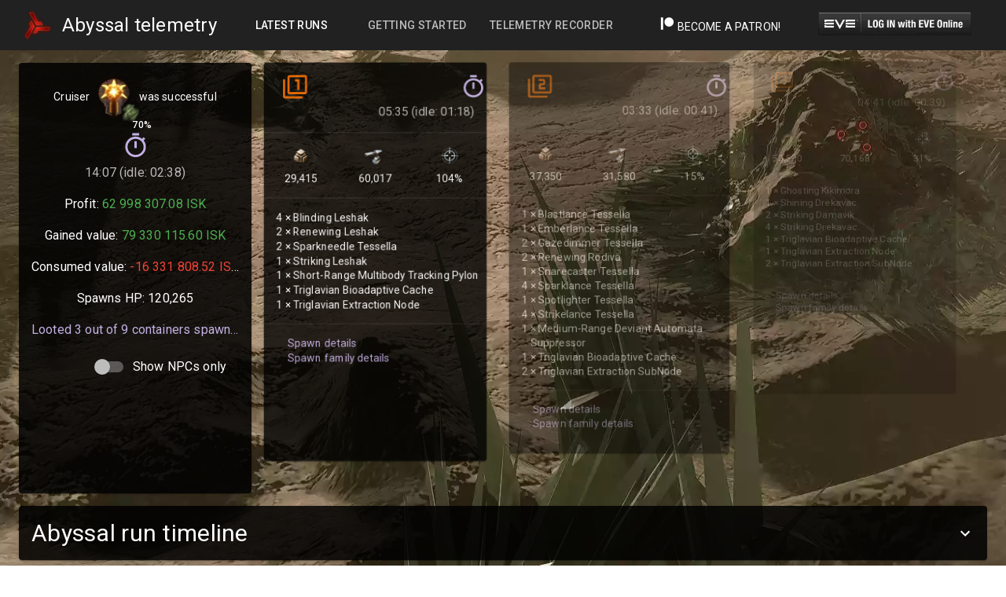

--- FILE ---
content_type: text/html; charset=utf-8
request_url: https://abyssal.space/telemetry/619021ea6515d6524a2ba59e
body_size: 727
content:
<!doctype html><html lang="en"><head><meta property="og:type" content="website" /><meta property="og:url" content="https://abyssal.space/telemetry/619021ea6515d6524a2ba59e" /><meta property="og:image" content="https://abyssal.space/bg.png" /><meta property="og:site_name" content="Abyssal.Space telemetry" /><meta property="og:description" content="Successful T5 Exotic in Cruiser took 14:07, while idling for 02:38 and the final result is 84 772 583.92 ISK" /><meta property="twitter:title" content="T5 Exotic in Cruiser" /><meta property="twitter:description" content="Successful T5 Exotic in Cruiser took 14:07, while idling for 02:38 and the final result is 84 772 583.92 ISK" /><meta property="og:title" content="T5 Exotic in Cruiser" /><meta charset="utf-8"/><link rel="icon" href="/favicon.ico"/><link rel="preconnect" href="https://imageserver.eveonline.com" crossorigin/><link rel="preconnect" href="https://images.evetech.net" crossorigin/><link rel="preconnect" href="https://cdn.abyssal.space" crossorigin/><meta name="viewport" content="width=device-width,initial-scale=1"/><meta name="theme-color" content="#000000"/><meta name="description" content="Abyssal.space telemetry analytics. Website to track and analyse your Abyssal space runs in EVE Online MMO game."/><title>Abyssal.Space telemetry</title><link rel="stylesheet" href="https://fonts.googleapis.com/css?family=Roboto:300,400,500,700&display=swap"/><script defer="defer" src="/static/js/main.40443354.js"></script><link href="/static/css/main.31d6cfe0.css" rel="stylesheet"></head><script async src="https://www.googletagmanager.com/gtag/js?id=G-E347BPSL8M"></script><script>function gtag(){dataLayer.push(arguments)}window.dataLayer=window.dataLayer||[],gtag("js",new Date),gtag("config","G-E347BPSL8M")</script><body><noscript>You need to enable JavaScript to run this app.</noscript><div id="root"></div></body></html>

--- FILE ---
content_type: text/plain
request_url: https://www.google-analytics.com/j/collect?v=1&_v=j102&a=1684944440&t=pageview&_s=1&dl=https%3A%2F%2Fabyssal.space%2Ftelemetry%2F619021ea6515d6524a2ba59e&dp=%2Ftelemetry%2F619021ea6515d6524a2ba59e&ul=en-us%40posix&dt=Abyssal.Space%20telemetry&sr=1280x720&vp=1280x720&_u=KEBAAEABAAAAACAAI~&jid=890901239&gjid=798088768&cid=1276957207.1768753020&tid=UA-189912696-1&_gid=874795381.1768753020&_r=1&_slc=1&z=1679952218
body_size: -563
content:
2,cG-E347BPSL8M

--- FILE ---
content_type: application/javascript
request_url: https://abyssal.space/static/js/main.40443354.js
body_size: 238666
content:
/*! For license information please see main.40443354.js.LICENSE.txt */
!function(){var e={95318:function(e){e.exports=function(e){return e&&e.__esModule?e:{default:e}},e.exports.__esModule=!0,e.exports.default=e.exports},20862:function(e,t,n){var r=n(50008).default;function o(e){if("function"!==typeof WeakMap)return null;var t=new WeakMap,n=new WeakMap;return(o=function(e){return e?n:t})(e)}e.exports=function(e,t){if(!t&&e&&e.__esModule)return e;if(null===e||"object"!==r(e)&&"function"!==typeof e)return{default:e};var n=o(t);if(n&&n.has(e))return n.get(e);var i={},a=Object.defineProperty&&Object.getOwnPropertyDescriptor;for(var s in e)if("default"!==s&&Object.prototype.hasOwnProperty.call(e,s)){var l=a?Object.getOwnPropertyDescriptor(e,s):null;l&&(l.get||l.set)?Object.defineProperty(i,s,l):i[s]=e[s]}return i.default=e,n&&n.set(e,i),i},e.exports.__esModule=!0,e.exports.default=e.exports},59591:function(e,t,n){var r=n(50008).default;function o(){"use strict";e.exports=o=function(){return t},e.exports.__esModule=!0,e.exports.default=e.exports;var t={},n=Object.prototype,i=n.hasOwnProperty,a="function"==typeof Symbol?Symbol:{},s=a.iterator||"@@iterator",l=a.asyncIterator||"@@asyncIterator",c=a.toStringTag||"@@toStringTag";function u(e,t,n){return Object.defineProperty(e,t,{value:n,enumerable:!0,configurable:!0,writable:!0}),e[t]}try{u({},"")}catch(j){u=function(e,t,n){return e[t]=n}}function f(e,t,n,r){var o=t&&t.prototype instanceof h?t:h,i=Object.create(o.prototype),a=new Z(r||[]);return i._invoke=function(e,t,n){var r="suspendedStart";return function(o,i){if("executing"===r)throw new Error("Generator is already running");if("completed"===r){if("throw"===o)throw i;return P()}for(n.method=o,n.arg=i;;){var a=n.delegate;if(a){var s=k(a,n);if(s){if(s===p)continue;return s}}if("next"===n.method)n.sent=n._sent=n.arg;else if("throw"===n.method){if("suspendedStart"===r)throw r="completed",n.arg;n.dispatchException(n.arg)}else"return"===n.method&&n.abrupt("return",n.arg);r="executing";var l=d(e,t,n);if("normal"===l.type){if(r=n.done?"completed":"suspendedYield",l.arg===p)continue;return{value:l.arg,done:n.done}}"throw"===l.type&&(r="completed",n.method="throw",n.arg=l.arg)}}}(e,n,a),i}function d(e,t,n){try{return{type:"normal",arg:e.call(t,n)}}catch(j){return{type:"throw",arg:j}}}t.wrap=f;var p={};function h(){}function m(){}function v(){}var g={};u(g,s,(function(){return this}));var y=Object.getPrototypeOf,b=y&&y(y(O([])));b&&b!==n&&i.call(b,s)&&(g=b);var x=v.prototype=h.prototype=Object.create(g);function w(e){["next","throw","return"].forEach((function(t){u(e,t,(function(e){return this._invoke(t,e)}))}))}function E(e,t){function n(o,a,s,l){var c=d(e[o],e,a);if("throw"!==c.type){var u=c.arg,f=u.value;return f&&"object"==r(f)&&i.call(f,"__await")?t.resolve(f.__await).then((function(e){n("next",e,s,l)}),(function(e){n("throw",e,s,l)})):t.resolve(f).then((function(e){u.value=e,s(u)}),(function(e){return n("throw",e,s,l)}))}l(c.arg)}var o;this._invoke=function(e,r){function i(){return new t((function(t,o){n(e,r,t,o)}))}return o=o?o.then(i,i):i()}}function k(e,t){var n=e.iterator[t.method];if(void 0===n){if(t.delegate=null,"throw"===t.method){if(e.iterator.return&&(t.method="return",t.arg=void 0,k(e,t),"throw"===t.method))return p;t.method="throw",t.arg=new TypeError("The iterator does not provide a 'throw' method")}return p}var r=d(n,e.iterator,t.arg);if("throw"===r.type)return t.method="throw",t.arg=r.arg,t.delegate=null,p;var o=r.arg;return o?o.done?(t[e.resultName]=o.value,t.next=e.nextLoc,"return"!==t.method&&(t.method="next",t.arg=void 0),t.delegate=null,p):o:(t.method="throw",t.arg=new TypeError("iterator result is not an object"),t.delegate=null,p)}function S(e){var t={tryLoc:e[0]};1 in e&&(t.catchLoc=e[1]),2 in e&&(t.finallyLoc=e[2],t.afterLoc=e[3]),this.tryEntries.push(t)}function C(e){var t=e.completion||{};t.type="normal",delete t.arg,e.completion=t}function Z(e){this.tryEntries=[{tryLoc:"root"}],e.forEach(S,this),this.reset(!0)}function O(e){if(e){var t=e[s];if(t)return t.call(e);if("function"==typeof e.next)return e;if(!isNaN(e.length)){var n=-1,r=function t(){for(;++n<e.length;)if(i.call(e,n))return t.value=e[n],t.done=!1,t;return t.value=void 0,t.done=!0,t};return r.next=r}}return{next:P}}function P(){return{value:void 0,done:!0}}return m.prototype=v,u(x,"constructor",v),u(v,"constructor",m),m.displayName=u(v,c,"GeneratorFunction"),t.isGeneratorFunction=function(e){var t="function"==typeof e&&e.constructor;return!!t&&(t===m||"GeneratorFunction"===(t.displayName||t.name))},t.mark=function(e){return Object.setPrototypeOf?Object.setPrototypeOf(e,v):(e.__proto__=v,u(e,c,"GeneratorFunction")),e.prototype=Object.create(x),e},t.awrap=function(e){return{__await:e}},w(E.prototype),u(E.prototype,l,(function(){return this})),t.AsyncIterator=E,t.async=function(e,n,r,o,i){void 0===i&&(i=Promise);var a=new E(f(e,n,r,o),i);return t.isGeneratorFunction(n)?a:a.next().then((function(e){return e.done?e.value:a.next()}))},w(x),u(x,c,"Generator"),u(x,s,(function(){return this})),u(x,"toString",(function(){return"[object Generator]"})),t.keys=function(e){var t=[];for(var n in e)t.push(n);return t.reverse(),function n(){for(;t.length;){var r=t.pop();if(r in e)return n.value=r,n.done=!1,n}return n.done=!0,n}},t.values=O,Z.prototype={constructor:Z,reset:function(e){if(this.prev=0,this.next=0,this.sent=this._sent=void 0,this.done=!1,this.delegate=null,this.method="next",this.arg=void 0,this.tryEntries.forEach(C),!e)for(var t in this)"t"===t.charAt(0)&&i.call(this,t)&&!isNaN(+t.slice(1))&&(this[t]=void 0)},stop:function(){this.done=!0;var e=this.tryEntries[0].completion;if("throw"===e.type)throw e.arg;return this.rval},dispatchException:function(e){if(this.done)throw e;var t=this;function n(n,r){return a.type="throw",a.arg=e,t.next=n,r&&(t.method="next",t.arg=void 0),!!r}for(var r=this.tryEntries.length-1;r>=0;--r){var o=this.tryEntries[r],a=o.completion;if("root"===o.tryLoc)return n("end");if(o.tryLoc<=this.prev){var s=i.call(o,"catchLoc"),l=i.call(o,"finallyLoc");if(s&&l){if(this.prev<o.catchLoc)return n(o.catchLoc,!0);if(this.prev<o.finallyLoc)return n(o.finallyLoc)}else if(s){if(this.prev<o.catchLoc)return n(o.catchLoc,!0)}else{if(!l)throw new Error("try statement without catch or finally");if(this.prev<o.finallyLoc)return n(o.finallyLoc)}}}},abrupt:function(e,t){for(var n=this.tryEntries.length-1;n>=0;--n){var r=this.tryEntries[n];if(r.tryLoc<=this.prev&&i.call(r,"finallyLoc")&&this.prev<r.finallyLoc){var o=r;break}}o&&("break"===e||"continue"===e)&&o.tryLoc<=t&&t<=o.finallyLoc&&(o=null);var a=o?o.completion:{};return a.type=e,a.arg=t,o?(this.method="next",this.next=o.finallyLoc,p):this.complete(a)},complete:function(e,t){if("throw"===e.type)throw e.arg;return"break"===e.type||"continue"===e.type?this.next=e.arg:"return"===e.type?(this.rval=this.arg=e.arg,this.method="return",this.next="end"):"normal"===e.type&&t&&(this.next=t),p},finish:function(e){for(var t=this.tryEntries.length-1;t>=0;--t){var n=this.tryEntries[t];if(n.finallyLoc===e)return this.complete(n.completion,n.afterLoc),C(n),p}},catch:function(e){for(var t=this.tryEntries.length-1;t>=0;--t){var n=this.tryEntries[t];if(n.tryLoc===e){var r=n.completion;if("throw"===r.type){var o=r.arg;C(n)}return o}}throw new Error("illegal catch attempt")},delegateYield:function(e,t,n){return this.delegate={iterator:O(e),resultName:t,nextLoc:n},"next"===this.method&&(this.arg=void 0),p}},t}e.exports=o,e.exports.__esModule=!0,e.exports.default=e.exports},50008:function(e){function t(n){return e.exports=t="function"==typeof Symbol&&"symbol"==typeof Symbol.iterator?function(e){return typeof e}:function(e){return e&&"function"==typeof Symbol&&e.constructor===Symbol&&e!==Symbol.prototype?"symbol":typeof e},e.exports.__esModule=!0,e.exports.default=e.exports,t(n)}e.exports=t,e.exports.__esModule=!0,e.exports.default=e.exports},87757:function(e,t,n){var r=n(59591)();e.exports=r;try{regeneratorRuntime=r}catch(o){"object"===typeof globalThis?globalThis.regeneratorRuntime=r:Function("r","regeneratorRuntime = r")(r)}},16238:function(e,t,n){"use strict";var r=n(31881),o=n.n(r);o().defaults.withCredentials=!0,t.Z=o().create({baseURL:"/",timeout:5e3})},90940:function(e,t,n){"use strict";n.d(t,{Z:function(){return ne}});var r=n(1413),o=n(47313),i=n(45788),a=n(87527),s=n(51505),l=n(24241),c=n(87462),u=n(45987),f=n(83061),d=n(80454),p=o.forwardRef((function(e,t){var n=e.classes,r=e.className,i=e.disableSpacing,a=void 0!==i&&i,s=(0,u.Z)(e,["classes","className","disableSpacing"]);return o.createElement("div",(0,c.Z)({className:(0,f.Z)(n.root,r,!a&&n.spacing),ref:t},s))})),h=(0,d.Z)({root:{display:"flex",alignItems:"center",padding:8,justifyContent:"flex-end"},spacing:{"& > :not(:first-child)":{marginLeft:8}}},{name:"MuiAccordionActions"})(p),m=n(16108),v=n(57009),g=n(97241),y=n(21144),b=n(8376),x=n(14214),w=(0,x.Z)(o.createElement("path",{d:"M19 5v14H5V5h14m0-2H5c-1.1 0-2 .9-2 2v14c0 1.1.9 2 2 2h14c1.1 0 2-.9 2-2V5c0-1.1-.9-2-2-2z"}),"CheckBoxOutlineBlank"),E=(0,x.Z)(o.createElement("path",{d:"M19 3H5c-1.11 0-2 .9-2 2v14c0 1.1.89 2 2 2h14c1.11 0 2-.9 2-2V5c0-1.1-.89-2-2-2zm-9 14l-5-5 1.41-1.41L10 14.17l7.59-7.59L19 8l-9 9z"}),"CheckBox"),k=n(13644),S=(0,x.Z)(o.createElement("path",{d:"M19 3H5c-1.1 0-2 .9-2 2v14c0 1.1.9 2 2 2h14c1.1 0 2-.9 2-2V5c0-1.1-.9-2-2-2zm-2 10H7v-2h10v2z"}),"IndeterminateCheckBox"),C=n(79685),Z=o.createElement(E,null),O=o.createElement(w,null),P=o.createElement(S,null),j=o.forwardRef((function(e,t){var n=e.checkedIcon,r=void 0===n?Z:n,i=e.classes,a=e.color,s=void 0===a?"secondary":a,l=e.icon,d=void 0===l?O:l,p=e.indeterminate,h=void 0!==p&&p,m=e.indeterminateIcon,v=void 0===m?P:m,g=e.inputProps,y=e.size,x=void 0===y?"medium":y,w=(0,u.Z)(e,["checkedIcon","classes","color","icon","indeterminate","indeterminateIcon","inputProps","size"]),E=h?v:d,k=h?v:r;return o.createElement(b.Z,(0,c.Z)({type:"checkbox",classes:{root:(0,f.Z)(i.root,i["color".concat((0,C.Z)(s))],h&&i.indeterminate),checked:i.checked,disabled:i.disabled},color:s,inputProps:(0,c.Z)({"data-indeterminate":h},g),icon:o.cloneElement(E,{fontSize:void 0===E.props.fontSize&&"small"===x?x:E.props.fontSize}),checkedIcon:o.cloneElement(k,{fontSize:void 0===k.props.fontSize&&"small"===x?x:k.props.fontSize}),ref:t},w))})),T=(0,d.Z)((function(e){return{root:{color:e.palette.text.secondary},checked:{},disabled:{},indeterminate:{},colorPrimary:{"&$checked":{color:e.palette.primary.main,"&:hover":{backgroundColor:(0,k.U1)(e.palette.primary.main,e.palette.action.hoverOpacity),"@media (hover: none)":{backgroundColor:"transparent"}}},"&$disabled":{color:e.palette.action.disabled}},colorSecondary:{"&$checked":{color:e.palette.secondary.main,"&:hover":{backgroundColor:(0,k.U1)(e.palette.secondary.main,e.palette.action.hoverOpacity),"@media (hover: none)":{backgroundColor:"transparent"}}},"&$disabled":{color:e.palette.action.disabled}}}}),{name:"MuiCheckbox"})(j),A=n(6342),R=n(56446),N=n(6085),I=n(71807),L=n(3187),M=n(78797),z=n(37034),D=n(20337),F=n(76868),W=n(87963),B=n(27989),U=n(11409),V=n(37086),H=n(83194),q=n(1822),G=n(28765),K=n(47904),_=n(36281),Q=n(99336),Y=n(57869),J=n(71069),X=n(46417),$=[F,W,B,U,V,H,q],ee=[K,_,G,Q,Y],te=(0,g.Z)((function(e){return{root:{width:"100%"},heading:{fontSize:e.typography.pxToRem(30),fontWeight:e.typography.fontWeightRegular},connector:{minHeight:"5px"},large:{width:e.spacing(6),height:e.spacing(6)}}})),ne=(0,i.$j)((function(e){var t=e.filter;return(0,r.Z)({},t)}),{})((function(e){var t=Object.assign({},e),n=te(),r=(0,i.I0)(),o=function(e){r((0,J.CK)(e.target.value,e.target.checked))},c=function(e){r((0,J.Pv)(e.target.value,e.target.checked))};return(0,X.jsx)("div",{className:n.root,children:(0,X.jsxs)(a.Z,{children:[(0,X.jsx)(s.Z,{expandIcon:(0,X.jsx)(m.Z,{}),"aria-controls":"panel1a-content",id:"panel1a-header",children:(0,X.jsx)(v.Z,{className:n.heading,color:t.activeState>0?"secondary":void 0,children:t.activeState>0?"Filter active":"Filter"})}),(0,X.jsx)(l.Z,{children:(0,X.jsxs)(y.Z,{container:!0,children:[(0,X.jsx)(y.Z,{item:!0,xs:4,children:(0,X.jsxs)(N.Z,{component:"fieldset",children:[(0,X.jsx)(I.Z,{component:"legend",children:"Tier"}),(0,X.jsx)(A.Z,{"aria-label":"position",row:!0,children:$.map((function(e,r){return(0,X.jsx)(R.Z,{value:r,control:(0,X.jsx)(T,{color:"primary"}),label:(0,X.jsx)(L.Z,{className:n.large,src:e}),labelPlacement:"top",checked:t.tier[r],onChange:o},"tierFilter_".concat(r))}))})]})}),(0,X.jsx)(y.Z,{item:!0,xs:3,children:(0,X.jsxs)(N.Z,{component:"fieldset",children:[(0,X.jsx)(I.Z,{component:"legend",children:"Weather"}),(0,X.jsx)(A.Z,{"aria-label":"position",row:!0,children:ee.map((function(e,r){return(0,X.jsx)(R.Z,{value:r,control:(0,X.jsx)(T,{color:"primary"}),label:(0,X.jsx)(L.Z,{className:n.large,src:e}),labelPlacement:"top",checked:t.weather[r],onChange:c},"weatherfilter_".concat(r))}))})]})}),(0,X.jsx)(y.Z,{item:!0,xs:2,children:(0,X.jsxs)(N.Z,{component:"fieldset",children:[(0,X.jsx)(I.Z,{component:"legend",children:"Type"}),(0,X.jsxs)(z.Z,{"aria-label":"status",name:"shiptype",value:t.shipType,onChange:function(e){r((0,J.$O)(e.target.value))},children:[(0,X.jsx)(R.Z,{value:"All",control:(0,X.jsx)(M.Z,{}),label:"All"}),(0,X.jsx)(R.Z,{value:"Frigates",control:(0,X.jsx)(M.Z,{}),label:"Frigates"}),(0,X.jsx)(R.Z,{value:"Destroyers",control:(0,X.jsx)(M.Z,{}),label:"Destroyers"}),(0,X.jsx)(R.Z,{value:"Cruiser",control:(0,X.jsx)(M.Z,{}),label:"Cruiser"})]})]})}),(0,X.jsx)(y.Z,{item:!0,xs:3,children:(0,X.jsxs)(N.Z,{component:"fieldset",children:[(0,X.jsx)(I.Z,{component:"legend",children:"Status"}),(0,X.jsxs)(z.Z,{"aria-label":"status",name:"status",value:t.status,onChange:function(e){r((0,J.Tf)(e.target.value))},children:[(0,X.jsx)(R.Z,{value:"All",control:(0,X.jsx)(M.Z,{}),label:"All"}),(0,X.jsx)(R.Z,{value:"Success",control:(0,X.jsx)(M.Z,{}),label:"Success"}),(0,X.jsx)(R.Z,{value:"Failed",control:(0,X.jsx)(M.Z,{}),label:"Failed"})]})]})})]})}),(0,X.jsxs)(h,{children:[(0,X.jsx)(D.Z,{variant:"outlined",color:"secondary",onClick:function(){r((0,J.sx)())},children:"Reset Filter"}),(0,X.jsx)(D.Z,{variant:"contained",color:"primary",onClick:function(){r((0,J.Tv)(t.tier,t.weather,t.status,t.shipType))},children:"Set Filter"})]})]})})}))},50223:function(e,t,n){"use strict";n(47313);var r=n(75192),o=n.n(r),i=n(65006),a=n(46417);function s(e){var t=e.children,n=e.name,r=e.def;return(0,i.Z)(n,r)?(0,a.jsx)(a.Fragment,{children:t}):null}s.propTypes={children:o().oneOfType([o().arrayOf(o().node),o().node]).isRequired,name:o().string.isRequired,def:o().bool.isRequired},t.Z=s},69986:function(e,t,n){"use strict";n.d(t,{Z:function(){return A}});var r=n(45987),o=n(87462),i=n(47313),a=n(83061),s=n(13644),l=n(80454),c=n(82277),u=n(14214),f=(0,u.Z)(i.createElement("path",{d:"M20,12A8,8 0 0,1 12,20A8,8 0 0,1 4,12A8,8 0 0,1 12,4C12.76,4 13.5,4.11 14.2, 4.31L15.77,2.74C14.61,2.26 13.34,2 12,2A10,10 0 0,0 2,12A10,10 0 0,0 12,22A10,10 0 0, 0 22,12M7.91,10.08L6.5,11.5L11,16L21,6L19.59,4.58L11,13.17L7.91,10.08Z"}),"SuccessOutlined"),d=(0,u.Z)(i.createElement("path",{d:"M12 5.99L19.53 19H4.47L12 5.99M12 2L1 21h22L12 2zm1 14h-2v2h2v-2zm0-6h-2v4h2v-4z"}),"ReportProblemOutlined"),p=(0,u.Z)(i.createElement("path",{d:"M11 15h2v2h-2zm0-8h2v6h-2zm.99-5C6.47 2 2 6.48 2 12s4.47 10 9.99 10C17.52 22 22 17.52 22 12S17.52 2 11.99 2zM12 20c-4.42 0-8-3.58-8-8s3.58-8 8-8 8 3.58 8 8-3.58 8-8 8z"}),"ErrorOutline"),h=(0,u.Z)(i.createElement("path",{d:"M11,9H13V7H11M12,20C7.59,20 4,16.41 4,12C4,7.59 7.59,4 12,4C16.41,4 20,7.59 20, 12C20,16.41 16.41,20 12,20M12,2A10,10 0 0,0 2,12A10,10 0 0,0 12,22A10,10 0 0,0 22,12A10, 10 0 0,0 12,2M11,17H13V11H11V17Z"}),"InfoOutlined"),m=(0,u.Z)(i.createElement("path",{d:"M19 6.41L17.59 5 12 10.59 6.41 5 5 6.41 10.59 12 5 17.59 6.41 19 12 13.41 17.59 19 19 17.59 13.41 12z"}),"Close"),v=n(54070),g=n(79685),y={success:i.createElement(f,{fontSize:"inherit"}),warning:i.createElement(d,{fontSize:"inherit"}),error:i.createElement(p,{fontSize:"inherit"}),info:i.createElement(h,{fontSize:"inherit"})},b=i.createElement(m,{fontSize:"small"}),x=i.forwardRef((function(e,t){var n=e.action,s=e.children,l=e.classes,u=e.className,f=e.closeText,d=void 0===f?"Close":f,p=e.color,h=e.icon,m=e.iconMapping,x=void 0===m?y:m,w=e.onClose,E=e.role,k=void 0===E?"alert":E,S=e.severity,C=void 0===S?"success":S,Z=e.variant,O=void 0===Z?"standard":Z,P=(0,r.Z)(e,["action","children","classes","className","closeText","color","icon","iconMapping","onClose","role","severity","variant"]);return i.createElement(c.Z,(0,o.Z)({role:k,square:!0,elevation:0,className:(0,a.Z)(l.root,l["".concat(O).concat((0,g.Z)(p||C))],u),ref:t},P),!1!==h?i.createElement("div",{className:l.icon},h||x[C]||y[C]):null,i.createElement("div",{className:l.message},s),null!=n?i.createElement("div",{className:l.action},n):null,null==n&&w?i.createElement("div",{className:l.action},i.createElement(v.Z,{size:"small","aria-label":d,title:d,color:"inherit",onClick:w},b)):null)})),w=(0,l.Z)((function(e){var t="light"===e.palette.type?s._j:s.$n,n="light"===e.palette.type?s.$n:s._j;return{root:(0,o.Z)({},e.typography.body2,{borderRadius:e.shape.borderRadius,backgroundColor:"transparent",display:"flex",padding:"6px 16px"}),standardSuccess:{color:t(e.palette.success.main,.6),backgroundColor:n(e.palette.success.main,.9),"& $icon":{color:e.palette.success.main}},standardInfo:{color:t(e.palette.info.main,.6),backgroundColor:n(e.palette.info.main,.9),"& $icon":{color:e.palette.info.main}},standardWarning:{color:t(e.palette.warning.main,.6),backgroundColor:n(e.palette.warning.main,.9),"& $icon":{color:e.palette.warning.main}},standardError:{color:t(e.palette.error.main,.6),backgroundColor:n(e.palette.error.main,.9),"& $icon":{color:e.palette.error.main}},outlinedSuccess:{color:t(e.palette.success.main,.6),border:"1px solid ".concat(e.palette.success.main),"& $icon":{color:e.palette.success.main}},outlinedInfo:{color:t(e.palette.info.main,.6),border:"1px solid ".concat(e.palette.info.main),"& $icon":{color:e.palette.info.main}},outlinedWarning:{color:t(e.palette.warning.main,.6),border:"1px solid ".concat(e.palette.warning.main),"& $icon":{color:e.palette.warning.main}},outlinedError:{color:t(e.palette.error.main,.6),border:"1px solid ".concat(e.palette.error.main),"& $icon":{color:e.palette.error.main}},filledSuccess:{color:"#fff",fontWeight:e.typography.fontWeightMedium,backgroundColor:e.palette.success.main},filledInfo:{color:"#fff",fontWeight:e.typography.fontWeightMedium,backgroundColor:e.palette.info.main},filledWarning:{color:"#fff",fontWeight:e.typography.fontWeightMedium,backgroundColor:e.palette.warning.main},filledError:{color:"#fff",fontWeight:e.typography.fontWeightMedium,backgroundColor:e.palette.error.main},icon:{marginRight:12,padding:"7px 0",display:"flex",fontSize:22,opacity:.9},message:{padding:"8px 0"},action:{display:"flex",alignItems:"center",marginLeft:"auto",paddingLeft:16,marginRight:-8}}}),{name:"MuiAlert"})(x),E=n(57009),k=i.forwardRef((function(e,t){var n=e.classes,s=e.className,l=(0,r.Z)(e,["classes","className"]);return i.createElement(E.Z,(0,o.Z)({gutterBottom:!0,component:"div",ref:t,className:(0,a.Z)(n.root,s)},l))})),S=(0,l.Z)((function(e){return{root:{fontWeight:e.typography.fontWeightMedium,marginTop:-2}}}),{name:"MuiAlertTitle"})(k),C=n(45788),Z=n(13497),O=n(4058),P=n(97241),j=n(46417),T=(0,P.Z)((function(e){return{alertSpacing:{marginBottom:e.spacing(1),backgroundColor:"#bb2121cc"}}})),A=(0,C.$j)((function(e){var t=e.notifications;return{notifications:t.notifications,isLoaded:t.isLoaded}}),{})((function(e){var t=Object.assign({},e),n=(0,C.I0)(),r=T();return(0,i.useEffect)((function(){n((0,Z.oA)())}),[]),t.notifications&&t.isLoaded?(0,j.jsx)(i.Fragment,{children:t.notifications?t.notifications.map((function(e,t){return(0,j.jsxs)(w,{severity:"error",variant:"filled",className:r.alertSpacing,action:(0,j.jsx)(v.Z,{"aria-label":"close",color:"inherit",size:"small",onClick:function(){n((0,Z.OD)(e.UUID))},children:(0,j.jsx)(O.Z,{fontSize:"inherit"})}),children:[(0,j.jsx)(S,{children:"Processing of recording: ".concat(e.UUID," failed, engine suggests:")}),e.Suggestion]},"alert-".concat(t))})):""}):(0,j.jsx)(j.Fragment,{})}))},65923:function(e,t,n){"use strict";n.d(t,{Z:function(){return c}});var r=n(29439);var o=n(47313),i=n(59376),a=n(97241),s=n(46417),l=(0,a.Z)((function(){return{iskpositive:{fontSize:"1rem",color:"#4caf50",whiteSpace:"nowrap"},isknegative:{fontSize:"1rem",color:i.Z[500],whiteSpace:"nowrap"},iskpositivesmall:{fontSize:"0.9rem",color:"#4caf50",whiteSpace:"nowrap"},isknegativesmall:{fontSize:"0.9rem",color:i.Z[500],whiteSpace:"nowrap"}}}));Number.prototype.format=function(e,t,n,r){var o="\\d(?=(\\d{"+(t||3)+"})+"+(e>0?"\\D":"$")+")",i=this.toFixed(Math.max(0,~~e));return(r?i.replace(".",r):i).replace(new RegExp(o,"g"),"$&"+(n||","))};var c=function(e){var t=l(),n=e.value,i=e.animationFrames,a=e.suffix,c=e.variant,u=o.useRef(0);0==i&&function(e){throw new TypeError('"'+e+'" is read-only')}("animationFrames");var f=(0,o.useState)(0),d=(0,r.Z)(f,2)[1],p=(0,o.useState)(0),h=(0,r.Z)(p,2),m=h[0],v=h[1];return(0,o.useEffect)((function(){return d(0),u.current=window.setInterval((function(){d((function(e){e>=i&&window.clearInterval(u.current);var t=Math.sin(Math.PI/2/i*e)*n;return v(t),e+1}))}),30),function(){window.clearInterval(u.current)}}),[e.value]),void 0!==c&&"small"===c?(0,s.jsxs)("span",{className:m>=0?t.iskpositivesmall:t.isknegativesmall,children:[m.format(2,3," ",".")," ",a]}):(0,s.jsxs)("span",{className:m>=0?t.iskpositive:t.isknegative,children:[m.format(2,3," ",".")," ",a]})}},40820:function(e,t,n){"use strict";var r=n(1413),o=n(47313),i=n(21144),a=n(57009),s=n(66842),l=n(88132),c=n(82277),u=n(3187),f=n(97241),d=n(65923),p=n(76868),h=n(87963),m=n(27989),v=n(11409),g=n(37086),y=n(83194),b=n(1822),x=n(28765),w=n(47904),E=n(36281),k=n(99336),S=n(57869),C=n(39193),Z=n(39923),O=n(46417),P=[p,h,m,v,g,y,b],j={Exotic:x,Dark:w,Electrical:E,Firestorm:k,Gamma:S},T=(0,f.Z)((function(e){return{root:{flexGrow:1},quantity:{textAlign:"right"},times:{paddingLeft:"4px"},lootheader:{marginLeft:e.spacing(6)},paper:{paddingBottom:e.spacing(4),paddingTop:e.spacing(2),paddingRight:e.spacing(2),paddingLeft:e.spacing(2)},title:{paddingLeft:e.spacing(1)},sectiondivider:{marginBottom:e.spacing(2)},moneycol:{textAlign:"right",paddingRight:e.spacing(1)},rowtitle:{paddingLeft:e.spacing(1),paddingTop:e.spacing(1)},pricetag:{paddingTop:e.spacing(2),paddingRight:e.spacing(2),textAlign:"right"}}})),A=function(e){var t=Object.assign({},e),n=T();return t.timedata.last1day?(0,O.jsxs)(o.Fragment,{children:[(0,O.jsxs)(i.Z,{container:!0,children:[(0,O.jsx)(i.Z,{item:!0,xs:6,children:(0,O.jsx)(a.Z,{variant:"body1",className:n.title,children:"Last 24 hours:"})}),(0,O.jsx)(i.Z,{item:!0,xs:6,className:n.moneycol,children:(0,O.jsx)(d.Z,{value:t.timedata.last1day.profit,animationFrames:15,suffix:"ISK"})}),(0,O.jsx)(i.Z,{item:!0,xs:6,children:(0,O.jsx)(a.Z,{variant:"body1",className:n.title,children:"".concat(t.timedata.last1day.count," runs averaging:")})}),(0,O.jsx)(i.Z,{item:!0,xs:6,className:n.moneycol,children:(0,O.jsx)(d.Z,{value:t.timedata.last1day.profitAvg,animationFrames:15,suffix:"ISK"})})]}),(0,O.jsx)(s.Z,{}),(0,O.jsxs)(i.Z,{container:!0,children:[(0,O.jsx)(i.Z,{item:!0,xs:6,children:(0,O.jsx)(a.Z,{variant:"body1",className:n.title,children:"Last 7 days:"})}),(0,O.jsx)(i.Z,{item:!0,xs:6,className:n.moneycol,children:(0,O.jsx)(d.Z,{value:t.timedata.last7days.profit,animationFrames:15,suffix:"ISK"})}),(0,O.jsx)(i.Z,{item:!0,xs:6,children:(0,O.jsx)(a.Z,{variant:"body1",className:n.title,children:"".concat(t.timedata.last7days.count," runs averaging:")})}),(0,O.jsx)(i.Z,{item:!0,xs:6,className:n.moneycol,children:(0,O.jsx)(d.Z,{value:t.timedata.last7days.profitAvg,animationFrames:15,suffix:"ISK"})})]}),(0,O.jsx)(s.Z,{})]}):(0,O.jsx)(o.Fragment,{})};t.Z=function(e){var t=Object.assign({},e),n=T();return null===t.tierdata?(0,O.jsx)(o.Fragment,{}):(t.tierdata.tier.sort((function(e,t){return e.name>t.name?-1:1})),t.tierdata.weather.sort((function(e,t){return e.name>t.name?1:-1})),null===t.timedata?(0,O.jsx)(o.Fragment,{}):(0,O.jsx)(l.Z,{in:!0,timeout:2e3,children:(0,O.jsxs)(c.Z,{className:n.paper,children:[(0,O.jsxs)(i.Z,{container:!0,children:[(0,O.jsx)(i.Z,{item:!0,xs:1,children:(0,O.jsx)(C.Z,{fontSize:"large"})}),(0,O.jsx)(i.Z,{item:!0,xs:11,children:(0,O.jsx)(a.Z,{variant:"h5",className:n.title,children:t.title})})]}),(0,O.jsx)(s.Z,{}),(0,O.jsx)(A,(0,r.Z)({},t)),(0,O.jsxs)(i.Z,{container:!0,children:[(0,O.jsx)(i.Z,{item:!0,xs:6,children:(0,O.jsx)(a.Z,{variant:"body1",className:n.title,children:"Last 30 days:"})}),(0,O.jsx)(i.Z,{item:!0,xs:6,className:n.moneycol,children:(0,O.jsx)(d.Z,{value:t.timedata.last30days.profit,animationFrames:15,suffix:"ISK"})}),(0,O.jsx)(i.Z,{item:!0,xs:6,children:(0,O.jsx)(a.Z,{variant:"body1",className:n.title,children:"".concat(t.timedata.last30days.count," runs averaging:")})}),(0,O.jsx)(i.Z,{item:!0,xs:6,className:n.moneycol,children:(0,O.jsx)(d.Z,{value:t.timedata.last30days.profitAvg,animationFrames:15,suffix:"ISK"})})]}),(0,O.jsx)(s.Z,{}),(0,O.jsxs)(i.Z,{container:!0,children:[(0,O.jsx)(i.Z,{item:!0,xs:6,children:(0,O.jsx)(a.Z,{variant:"body1",className:n.title,children:"Last 365 days:"})}),(0,O.jsx)(i.Z,{item:!0,xs:6,className:n.moneycol,children:(0,O.jsx)(d.Z,{value:t.timedata.last1year.profit,animationFrames:15,suffix:"ISK"})}),(0,O.jsx)(i.Z,{item:!0,xs:6,children:(0,O.jsx)(a.Z,{variant:"body1",className:n.title,children:"".concat(t.timedata.last1year.count," runs averaging:")})}),(0,O.jsx)(i.Z,{item:!0,xs:6,className:n.moneycol,children:(0,O.jsx)(d.Z,{value:t.timedata.last1year.profitAvg,animationFrames:15,suffix:"ISK"})})]}),(0,O.jsx)(s.Z,{}),(0,O.jsxs)(i.Z,{container:!0,children:[(0,O.jsx)(i.Z,{item:!0,xs:6,children:(0,O.jsx)(a.Z,{variant:"body1",className:n.title,children:"All time:"})}),(0,O.jsx)(i.Z,{item:!0,xs:6,className:n.moneycol,children:(0,O.jsx)(d.Z,{value:t.timedata.total.profit,animationFrames:15,suffix:"ISK"})}),(0,O.jsx)(i.Z,{item:!0,xs:6,children:(0,O.jsx)(a.Z,{variant:"body1",className:n.title,children:"".concat(t.timedata.total.count," runs averaging:")})}),(0,O.jsx)(i.Z,{item:!0,xs:6,className:n.moneycol,children:(0,O.jsx)(d.Z,{value:t.timedata.total.profitAvg,animationFrames:15,suffix:"ISK"})})]}),(0,O.jsx)("br",{}),(0,O.jsx)("br",{}),(0,O.jsxs)(i.Z,{container:!0,children:[(0,O.jsx)(i.Z,{item:!0,xs:1,children:(0,O.jsx)(Z.Z,{fontSize:"large"})}),(0,O.jsx)(i.Z,{item:!0,xs:11,children:(0,O.jsx)(a.Z,{variant:"h5",className:n.title,children:t.title2})})]}),t.tierdata.tier.map((function(e,t){return(0,O.jsxs)(o.Fragment,{children:[(0,O.jsx)(s.Z,{className:n.sectiondivider}),(0,O.jsxs)(i.Z,{container:!0,children:[(0,O.jsx)(i.Z,{item:!0,xs:1,children:(0,O.jsx)(u.Z,{src:P[e.name]})}),(0,O.jsx)(i.Z,{item:!0,xs:11,children:(0,O.jsx)(a.Z,{variant:"h5",className:n.rowtitle,children:"Tier ".concat(e.name)})})]}),(0,O.jsx)(s.Z,{className:n.sectiondivider}),(0,O.jsxs)(i.Z,{container:!0,children:[(0,O.jsx)(i.Z,{item:!0,xs:6,children:(0,O.jsx)(a.Z,{variant:"body1",className:n.title,children:"Profit (".concat(e.count," runs):")})}),(0,O.jsx)(i.Z,{item:!0,xs:6,className:n.moneycol,children:(0,O.jsx)(d.Z,{value:e.profit,animationFrames:15,suffix:"ISK"})}),(0,O.jsx)(i.Z,{item:!0,xs:6,children:(0,O.jsx)(a.Z,{variant:"body1",className:n.title,children:"average:"})}),(0,O.jsx)(i.Z,{item:!0,xs:6,className:n.moneycol,children:(0,O.jsx)(d.Z,{value:e.avg,animationFrames:15,suffix:"ISK"})}),(0,O.jsx)(i.Z,{item:!0,xs:6,children:(0,O.jsx)(a.Z,{variant:"body1",className:n.title,children:"maximum:"})}),(0,O.jsx)(i.Z,{item:!0,xs:6,className:n.moneycol,children:(0,O.jsx)(d.Z,{value:e.max,animationFrames:15,suffix:"ISK"})})]})]},t)})),(0,O.jsx)(s.Z,{className:n.sectiondivider}),(0,O.jsx)("br",{}),(0,O.jsx)("br",{}),(0,O.jsxs)(i.Z,{container:!0,children:[(0,O.jsx)(i.Z,{item:!0,xs:1,children:(0,O.jsx)(Z.Z,{fontSize:"large"})}),(0,O.jsx)(i.Z,{item:!0,xs:11,children:(0,O.jsx)(a.Z,{variant:"h5",className:n.title,children:t.title3})})]}),t.tierdata.weather.map((function(e,t){return(0,O.jsxs)(o.Fragment,{children:[(0,O.jsx)(s.Z,{className:n.sectiondivider}),(0,O.jsxs)(i.Z,{container:!0,children:[(0,O.jsx)(i.Z,{item:!0,xs:1,children:(0,O.jsx)(u.Z,{src:j[e.name]})}),(0,O.jsx)(i.Z,{item:!0,xs:11,children:(0,O.jsx)(a.Z,{variant:"h5",className:n.rowtitle,children:"".concat(e.name)})})]}),(0,O.jsx)(s.Z,{className:n.sectiondivider}),(0,O.jsxs)(i.Z,{container:!0,children:[(0,O.jsx)(i.Z,{item:!0,xs:6,children:(0,O.jsx)(a.Z,{variant:"body1",className:n.title,children:"Profit (".concat(e.count," runs):")})}),(0,O.jsx)(i.Z,{item:!0,xs:6,className:n.moneycol,children:(0,O.jsx)(d.Z,{value:e.profit,animationFrames:15,suffix:"ISK"})}),(0,O.jsx)(i.Z,{item:!0,xs:6,children:(0,O.jsx)(a.Z,{variant:"body1",className:n.title,children:"average:"})}),(0,O.jsx)(i.Z,{item:!0,xs:6,className:n.moneycol,children:(0,O.jsx)(d.Z,{value:e.avg,animationFrames:15,suffix:"ISK"})})]})]},t)}))]})}))}},61136:function(e,t,n){"use strict";n.d(t,{Z:function(){return C}});n(47313);var r=n(3187),o=n(52194),i=n(97241),a=n(80454),s=n(76868),l=n(87963),c=n(27989),u=n(11409),f=n(37086),d=n(83194),p=n(1822),h=n(28765),m=n(47904),v=n(36281),g=n(99336),y=n(57869),b=n(46417),x=[s,l,c,u,f,d,p],w={Exotic:h,Dark:m,Electrical:v,Firestorm:g,Gamma:y},E={"Triglavian Bioadaptive Cache":"[data-uri]","Triglavian Extraction Node":"[data-uri]","Triglavian Extraction SubNode":"[data-uri]"},k=(0,i.Z)((function(e){return{large:{width:e.spacing(7),height:e.spacing(7)}}})),S=(0,a.Z)((function(){return{root:{width:30,height:30}}}))(r.Z),C=function(e){var t=e.weather,n=e.tier,i=e.weatherStrength,a=e.lootbox,s=k();return(0,b.jsx)(o.Z,{overlap:"circle",anchorOrigin:{vertical:"bottom",horizontal:"right"},badgeContent:(0,b.jsx)(o.Z,{anchorOrigin:{vertical:"bottom",horizontal:"right"},badgeContent:i>0?i+"%":0,children:a&&void 0!==a&&"-"==t?(0,b.jsx)(S,{width:"20px",src:E[a],alt:a}):"-"!=t?(0,b.jsx)(S,{width:"20px",src:w[t],alt:t}):""}),children:(0,b.jsx)(r.Z,{className:s.large,src:x[n]})})}},64490:function(e,t,n){"use strict";n.d(t,{Z:function(){return J}});var r=n(1413),o=n(47313),i=n(3187),a=n(21144),s=n(13188),l=n(57009),c=n(87462),u=n(45987),f=n(83061),d=n(80454),p=n(88340),h=o.forwardRef((function(e,t){var n=e.classes,r=e.className,i=(0,u.Z)(e,["classes","className"]),a=o.useContext(p.Z);return o.createElement("div",(0,c.Z)({className:(0,f.Z)(n.root,r,"flex-start"===a.alignItems&&n.alignItemsFlexStart),ref:t},i))})),m=(0,d.Z)((function(e){return{root:{minWidth:56,color:e.palette.action.active,flexShrink:0,display:"inline-flex"},alignItemsFlexStart:{marginTop:8}}}),{name:"MuiListItemIcon"})(h),v=n(58167),g=n(25879),y=n(68809),b=n(28037),x=n(28303),w=n(61136),E=n(65923),k=n(28190),S=n(49911),C=n(44225),Z=n(97241),O=n(6090),P=n(95823),j=n(29439),T=n(45788),A=n(54070),R=n(74075),N=n(14636),I=n(83630),L=n(37209),M=n(34935),z=n(67249),D=n(98690),F=n(34255),W=n(32723),B=n(85049),U=n(46417);function V(e){var t=o.useState(null),n=(0,j.Z)(t,2),r=n[0],i=n[1],a=(0,T.I0)();return(0,U.jsxs)(o.Fragment,{children:[(0,U.jsx)(A.Z,{"aria-label":"more","aria-controls":"long-menu","aria-haspopup":"true",onClick:function(e){i(e.currentTarget)},children:(0,U.jsx)(I.Z,{})}),(0,U.jsxs)(R.Z,{id:"simple-menu",anchorEl:r,keepMounted:!0,open:Boolean(r),onClose:function(){i(null)},children:[(0,U.jsxs)(N.Z,{onClick:function(){a((0,W.ns)(e.runID,e.runIndex)),i(null)},children:[(0,U.jsx)(m,{children:(0,U.jsx)(L.Z,{fontSize:"small"})}),(0,U.jsx)(s.Z,{primary:"Toggle Sigularity flag"})]}),(0,U.jsxs)(N.Z,{onClick:function(){a((0,B.wc)("Delete abyssal recording?","Are you sure you want to delete recording: ".concat(e.runID,"?"),(0,W.Lg)(e.runID,e.runIndex),(0,B.EI)())),i(null)},children:[(0,U.jsx)(m,{children:(0,U.jsx)(M.Z,{fontSize:"small"})}),(0,U.jsx)(s.Z,{primary:"Delete"})]}),1!=e.runPrivacy?(0,U.jsxs)(N.Z,{onClick:function(){a((0,W.Ap)(e.runID,e.runIndex,1)),i(null)},children:[(0,U.jsx)(m,{children:(0,U.jsx)(D.Z,{fontSize:"small"})}),(0,U.jsx)(s.Z,{primary:"Make run Private"})]}):"",2!=e.runPrivacy?(0,U.jsxs)(N.Z,{onClick:function(){a((0,W.Ap)(e.runID,e.runIndex,2)),i(null)},children:[(0,U.jsx)(m,{children:(0,U.jsx)(F.Z,{fontSize:"small"})}),(0,U.jsx)(s.Z,{primary:"Make run Anonymized"})]}):"",3!=e.runPrivacy?(0,U.jsxs)(N.Z,{onClick:function(){a((0,W.Ap)(e.runID,e.runIndex,3)),i(null)},children:[(0,U.jsx)(m,{children:(0,U.jsx)(z.Z,{fontSize:"small"})}),(0,U.jsx)(s.Z,{primary:"Make run Public"})]}):""]})]})}var H=n(96083),q=n(17758),G=(0,Z.Z)((function(e){return{grow:{flexGrow:1},success:{color:"green"},failed:{color:"red"},timerIcon:{marginTop:e.spacing(2)},pilotAvatar:{width:e.spacing(6),height:e.spacing(6),marginTop:e.spacing(1),marginRight:e.spacing(3)},shipIcons:{width:e.spacing(6),height:e.spacing(6),marginTop:e.spacing(1),borderRadius:"0% 50% 0% 10%",border:"1px solid black"}}})),K=o.forwardRef((function(e,t){return(0,U.jsx)(x.rU,(0,r.Z)({ref:t,to:"/telemetry/"+e.runid},e))})),_=function(e){switch(e.privacy){case 1:return(0,U.jsx)(H.Z,{label:"Private",size:"small",color:"secondary"});case 2:return(0,U.jsx)(H.Z,{label:"Anonymized",size:"small",color:"default"});case 3:return(0,U.jsx)(H.Z,{label:"Public",size:"small",color:"primary"});default:return(0,U.jsx)(o.Fragment,{})}},Q=function(e){var t=e.value,n=G();return(0,U.jsx)(q.Z,{max:3,children:t.ships.map((function(e,t){return(0,U.jsx)(i.Z,{alt:"".concat(e.name),src:"https://images.evetech.net/types/".concat(e.id,"/icon?size=64"),className:n.shipIcons},"ship".concat(t))}))})},Y=function(e){var t=e.value,n=G();return t.runStartTime?(0,U.jsxs)(o.Fragment,{children:[(0,U.jsx)(a.Z,{item:!0,xs:12,sm:6,lg:1,children:(0,U.jsx)(s.Z,{children:(0,U.jsxs)(l.Z,{children:["in ",t.shipTypeName]})})}),(0,U.jsx)(a.Z,{item:!0,xs:12,sm:6,lg:2,children:t.ships?(0,U.jsx)(Q,{value:t}):""}),(0,U.jsx)(a.Z,{item:!0,xs:12,sm:6,lg:2,children:(0,U.jsx)(s.Z,{className:n.timerIcon,primary:t.runStartTime,secondary:(0,U.jsx)(_,{privacy:t.runPrivacy})})}),(0,U.jsx)(a.Z,{item:!0,xs:12,sm:6,lg:2,children:(0,U.jsxs)(m,{className:n.timerIcon,children:[(0,U.jsx)(O.Z,{color:"primary"}),(0,U.jsx)(l.Z,{children:t.runIdleSeconds>0?"".concat((0,P.Z)(t.runDurationSeconds)," (idle: ").concat((0,P.Z)(t.runIdleSeconds),")"):(0,P.Z)(t.runDurationSeconds)})]})})]}):(0,U.jsxs)(o.Fragment,{children:[(0,U.jsx)(a.Z,{item:!0,xs:12,sm:6,lg:2,children:(0,U.jsx)(s.Z,{children:(0,U.jsxs)(l.Z,{children:["in ",t.shipTypeName]})})}),(0,U.jsx)(a.Z,{item:!0,xs:12,sm:6,lg:3,children:t.ships?(0,U.jsx)(Q,{value:t}):""}),(0,U.jsx)(a.Z,{item:!0,xs:12,sm:6,lg:2,children:(0,U.jsxs)(m,{className:n.timerIcon,children:[(0,U.jsx)(O.Z,{color:"primary"}),(0,U.jsx)(l.Z,{children:t.runIdleSeconds>0?"".concat((0,P.Z)(t.runDurationSeconds)," (idle: ").concat((0,P.Z)(t.runIdleSeconds),")"):(0,P.Z)(t.runDurationSeconds)})]})})]})},J=function(e){var t=e.runs,n=e.headerText,r=e.showActions;null===t&&(t=[]);var l=G();return(0,U.jsxs)(v.Z,{component:"nav",children:[(0,U.jsx)(g.Z,{component:"div",id:"nested-list-subheader",children:n}),t.map((function(e,t){return(0,U.jsxs)(y.Z,{button:!0,component:K,runid:e.ID,divider:!0,alignItems:"flex-start",children:[(0,U.jsx)(m,{children:e.success?(0,U.jsx)(S.Z,{className:l.success}):(0,U.jsx)(k.Z,{className:l.failed})}),(0,U.jsx)(i.Z,{src:e.characterID?"https://images.evetech.net/characters/".concat(e.characterID,"/portrait?size=64"):"",className:l.pilotAvatar}),(0,U.jsx)(C.Z,{testServer:e.testServer,children:(0,U.jsx)(w.Z,{tier:e.tier,weather:e.weather,weatherStrength:e.weatherStrength})}),(0,U.jsx)(s.Z,{children:(0,U.jsxs)(a.Z,{container:!0,className:l.grow,children:[(0,U.jsx)(Y,{value:e}),(0,U.jsx)(a.Z,{item:!0,xs:12,sm:6,lg:2,children:(0,U.jsx)(s.Z,{primary:(0,U.jsx)(E.Z,{value:e.lootTotalPrice,animationFrames:30,suffix:"ISK"}),secondary:"Profit"})}),(0,U.jsx)(a.Z,{item:!0,xs:12,sm:6,lg:3,children:(0,U.jsx)(s.Z,{primary:"".concat(e.lootingStats.CansDestroyed," / ").concat(e.lootingStats.CansSpawned," cans looted"),secondary:e.lootingStats.CansEmpty>0?e.lootingStats.CansEmpty>1?"".concat(e.lootingStats.CansEmpty," cans without loot"):"".concat(e.lootingStats.CansEmpty," can without loot"):""})})]})}),r?(0,U.jsx)(b.Z,{children:(0,U.jsx)(V,{runID:e.ID,runIndex:t,runPrivacy:e.runPrivacy})}):(0,U.jsx)(o.Fragment,{})]},t)}))]})}},44225:function(e,t,n){"use strict";n(47313);var r=n(52194),o=n(46417);t.Z=function(e){return e&&e.testServer?(0,o.jsx)(r.Z,{anchorOrigin:{vertical:"bottom",horizontal:"left"},badgeContent:"Singularity",color:"primary",children:e.children}):e.children}},11626:function(e,t,n){"use strict";var r=(0,n(47313).createContext)({});t.Z=r},85049:function(e,t,n){"use strict";n.d(t,{EI:function(){return a},nI:function(){return o},uW:function(){return r},wc:function(){return i}});var r="DISPLAY_CONFIRM",o="CANCEL_CONFIRM",i=function(e,t,n,o,i){return{type:r,confirm:{open:!0,title:e,contents:t,options:i,onOk:n,onCancel:o}}},a=function(){return{type:o}}},48648:function(e,t,n){"use strict";n.d(t,{Fh:function(){return a},PN:function(){return l},be:function(){return i},uy:function(){return o},yv:function(){return s}});var r=n(1413),o="ENQUEUE_SNACKBAR",i="CLOSE_SNACKBAR",a="REMOVE_SNACKBAR",s=function(e){var t=e.options&&e.options.key;return{type:o,notification:(0,r.Z)((0,r.Z)({},e),{},{key:t||(new Date).getTime()+Math.random()})}},l=function(e){return{type:a,key:e}}},71069:function(e,t,n){"use strict";n.d(t,{$O:function(){return m},CK:function(){return d},Pv:function(){return p},Tf:function(){return h},Tv:function(){return g},sx:function(){return v}});var r=n(93433),o=n(1413),i={tier:[!1,!1,!1,!1,!1,!1,!1],weather:[!1,!1,!1,!1,!1],status:"All",shipType:"All",activeState:0},a="filter/reset",s="filter/set",l="filter/set_tier_flag",c="filter/set_weather_flag",u="filter/set_status",f="filter/set_ship_type";t.ZP=function(){var e=arguments.length>0&&void 0!==arguments[0]?arguments[0]:i,t=arguments.length>1?arguments[1]:void 0;switch(t.type){case a:return(0,o.Z)((0,o.Z)((0,o.Z)({},e),t.payload),{},{activeState:0});case s:return(0,o.Z)((0,o.Z)((0,o.Z)({},e),t.payload),{},{activeState:y(t.payload)});case l:var n=(0,o.Z)({},e);return n.tier=(0,r.Z)(n.tier),n.tier[t.payload.tier]=t.payload.value,n;case c:var d=(0,o.Z)({},e);return d.weather=(0,r.Z)(d.weather),d.weather[t.payload.weather]=t.payload.value,d;case u:return(0,o.Z)((0,o.Z)({},e),{},{status:t.payload.status});case f:return(0,o.Z)((0,o.Z)({},e),{},{shipType:t.payload.shipType})}return e};var d=function(e,t){return function(n){n({type:l,payload:{tier:e,value:t}})}},p=function(e,t){return function(n){n({type:c,payload:{weather:e,value:t}})}},h=function(e){return function(t){t({type:u,payload:{status:e}})}},m=function(e){return function(t){t({type:f,payload:{shipType:e}})}},v=function(){return function(e){e({type:a,payload:{tier:[!1,!1,!1,!1,!1,!1,!1],weather:[!1,!1,!1,!1,!1],status:"All",shipType:"All",activeState:0}})}},g=function(e,t,n,r){return function(o){o({type:s,payload:{tier:e,weather:t,status:n,shipType:r}})}},y=function(e){var t=0;switch(e.tier.map((function(e,n){e&&(t|=1<<n)})),e.weather.map((function(e,n){e&&(t|=1<<n+8)})),"All"!=e.status&&(t|=16384),"Success"==e.status&&(t|=32768),e.shipType){case"Cruiser":t|=65536;break;case"Destroyers":t|=1<<17;break;case"Frigates":t|=1<<18}return t}},17185:function(e,t,n){"use strict";n.d(t,{HZ:function(){return h},h1:function(){return d},s6:function(){return p}});var r=n(74165),o=n(15861),i=n(1413),a=n(16238),s=n(48648),l={data:[],isLoading:!0},c="goals/loaded",u="goals/loadfailed",f="goals/delete";t.ZP=function(){var e=arguments.length>0&&void 0!==arguments[0]?arguments[0]:l,t=arguments.length>1?arguments[1]:void 0;switch(t.type){case"goals/load":return(0,i.Z)((0,i.Z)({},e),{},{data:null,isLoading:!0});case c:return(0,i.Z)((0,i.Z)({},e),{},{data:t.payload.data,isLoading:!1});case f:var n=e.data;return n.splice(t.payload.index,1),(0,i.Z)((0,i.Z)({},e),{},{data:n})}return e};var d=function(){return function(){var e=(0,o.Z)((0,r.Z)().mark((function e(t){return(0,r.Z)().wrap((function(e){for(;;)switch(e.prev=e.next){case 0:return e.next=2,a.Z.get("/api/private/goals").then((function(e){t({type:c,payload:{data:e.data.goals}})})).catch((function(e){t({type:u,payload:e}),t((0,s.yv)({message:"".concat(e),options:{variant:"error"}}))}));case 2:case"end":return e.stop()}}),e)})));return function(t){return e.apply(this,arguments)}}()},p=function(e,t){return function(){var n=(0,o.Z)((0,r.Z)().mark((function n(o){return(0,r.Z)().wrap((function(n){for(;;)switch(n.prev=n.next){case 0:return n.next=2,a.Z.delete("/api/private/goals/".concat(e)).then((function(e){o({type:f,payload:{data:e.data,index:t}}),o((0,s.yv)({message:"Goal successfully deleted",options:{variant:"success"}}))})).catch((function(e){o({type:u,payload:e}),o((0,s.yv)({message:"".concat(e),options:{variant:"error"}}))}));case 2:case"end":return n.stop()}}),n)})));return function(e){return n.apply(this,arguments)}}()},h=function(e,t,n,i,l){return function(){var c=(0,o.Z)((0,r.Z)().mark((function o(c){var f;return(0,r.Z)().wrap((function(r){for(;;)switch(r.prev=r.next){case 0:return f={name:e,type:t,target:n,params:{}},i>=0&&(f.params.tier=i),"Any"!==l&&(f.params.weather=l),r.next=5,a.Z.post("/api/private/goals",f).then((function(){c(d()),c((0,s.yv)({message:"Goal ".concat(e," successfully created"),options:{variant:"success"}}))})).catch((function(e){c({type:u,payload:e}),c((0,s.yv)({message:"".concat(e),options:{variant:"error"}}))}));case 5:case"end":return r.stop()}}),o)})));return function(e){return c.apply(this,arguments)}}()}},90505:function(e,t,n){"use strict";n.d(t,{M0:function(){return u},_e:function(){return l}});var r=n(74165),o=n(15861),i=n(1413),a=n(16238),s={data:[],isLoading:!0},l="homepage/reset",c="homepage/loaded";t.ZP=function(){var e=arguments.length>0&&void 0!==arguments[0]?arguments[0]:s,t=arguments.length>1?arguments[1]:void 0;switch(t.type){case l:return(0,i.Z)((0,i.Z)({},e),{},{data:[],isLoading:!0});case"homepage/load":return(0,i.Z)((0,i.Z)({},e),{},{data:null,isLoading:!0});case c:return(0,i.Z)((0,i.Z)({},e),{},{data:t.payload.data,isLoading:!1})}return e};var u=function(e,t){return function(){var n=(0,o.Z)((0,r.Z)().mark((function n(o){return(0,r.Z)().wrap((function(n){for(;;)switch(n.prev=n.next){case 0:return n.next=2,a.Z.get("/api/runs/25/".concat(e,"/").concat(t)).then((function(e){o({type:c,payload:{data:e.data}})})).catch((function(e){o({type:"homepage/loadfailed",payload:e})}));case 2:case"end":return n.stop()}}),n)})));return function(e){return n.apply(this,arguments)}}()}},32723:function(e,t,n){"use strict";n.d(t,{Ap:function(){return g},Lg:function(){return y},WC:function(){return m},ns:function(){return v}});var r=n(74165),o=n(15861),i=n(1413),a=n(16238),s=n(48648),l=n(90505),c={data:[],isLoading:!0},u="myruns/loaded",f="myruns/loadfailed",d="myruns/setserverflag",p="myruns/setprivacysetting",h="myruns/deleterun";t.ZP=function(){var e=arguments.length>0&&void 0!==arguments[0]?arguments[0]:c,t=arguments.length>1?arguments[1]:void 0;switch(t.type){case"myruns/load":return(0,i.Z)((0,i.Z)({},e),{},{data:null,isLoading:!0});case u:return(0,i.Z)((0,i.Z)({},e),{},{data:t.payload.data,isLoading:!1});case d:var n=(0,i.Z)({},e.data);return n.runs[t.payload.index].testServer=t.payload.data,(0,i.Z)((0,i.Z)({},e),{},{data:n});case p:var r=(0,i.Z)({},e.data);return r.runs[t.payload.index].runPrivacy=t.payload.data,(0,i.Z)((0,i.Z)({},e),{},{data:r});case h:var o=(0,i.Z)({},e.data);return o.runs.splice(t.payload.index,1),o.count--,(0,i.Z)((0,i.Z)({},e),{},{data:o})}return e};var m=function(e,t){return function(){var n=(0,o.Z)((0,r.Z)().mark((function n(o){return(0,r.Z)().wrap((function(n){for(;;)switch(n.prev=n.next){case 0:return n.next=2,a.Z.get("/api/private/runs/30/".concat(e,"/").concat(t)).then((function(e){o({type:u,payload:{data:e.data}})})).catch((function(e){o({type:f,payload:e}),o((0,s.yv)({message:"".concat(e),options:{variant:"error"}}))}));case 2:case"end":return n.stop()}}),n)})));return function(e){return n.apply(this,arguments)}}()},v=function(e,t){return function(){var n=(0,o.Z)((0,r.Z)().mark((function n(o){return(0,r.Z)().wrap((function(n){for(;;)switch(n.prev=n.next){case 0:return n.next=2,a.Z.put("/api/private/run/toogle-server/".concat(e)).then((function(n){o({type:d,payload:{data:n.data.testServer,index:t}}),o({type:l._e,payload:{}}),o((0,s.yv)({message:"Run ID: ".concat(e," server flag set to: ").concat(n.data.testServer?"Singularity":"Tranquility"),options:{variant:"success"}}))})).catch((function(e){o({type:f,payload:e}),o((0,s.yv)({message:"".concat(e),options:{variant:"error"}}))}));case 2:case"end":return n.stop()}}),n)})));return function(e){return n.apply(this,arguments)}}()},g=function(e,t,n){return function(){var i=(0,o.Z)((0,r.Z)().mark((function o(i){return(0,r.Z)().wrap((function(r){for(;;)switch(r.prev=r.next){case 0:return r.next=2,a.Z.put("/api/private/run/privacy/".concat(e,"/").concat(n)).then((function(n){i({type:p,payload:{data:n.data.runPrivacy,index:t}}),i({type:l._e,payload:{}}),i((0,s.yv)({message:"Run ID: ".concat(e," privacy setting modified!"),options:{variant:"success"}}))})).catch((function(e){i({type:f,payload:e}),i((0,s.yv)({message:"".concat(e),options:{variant:"error"}}))}));case 2:case"end":return r.stop()}}),o)})));return function(e){return i.apply(this,arguments)}}()},y=function(e,t){return function(){var n=(0,o.Z)((0,r.Z)().mark((function n(o){return(0,r.Z)().wrap((function(n){for(;;)switch(n.prev=n.next){case 0:return n.next=2,a.Z.delete("/api/private/run/".concat(e)).then((function(n){o({type:h,payload:{data:n.data,index:t}}),o({type:l._e,payload:{}}),o((0,s.yv)({message:"Run with ID: ".concat(e," successfully deleted"),options:{variant:"success"}}))})).catch((function(e){o({type:f,payload:e}),o((0,s.yv)({message:"".concat(e),options:{variant:"error"}}))}));case 2:case"end":return n.stop()}}),n)})));return function(e){return n.apply(this,arguments)}}()}},52761:function(e,t,n){"use strict";n.d(t,{HK:function(){return O},Kt:function(){return x},LZ:function(){return k},NR:function(){return E},Sj:function(){return C},Sz:function(){return Z},Yw:function(){return S},eI:function(){return P},es:function(){return b},oA:function(){return y},w5:function(){return w}});var r=n(74165),o=n(15861),i=n(1413),a=n(16238),s=n(48648),l={data:[],progress:{},personalProgress:{},progressCounters:{},isLoading:!0},c="screenshots/loaded",u="screenshots/reset",f="screenshots/loadfailed",d="screenshots/progress",p="screenshots/progresscounters",h="screenshots/progresspersonal",m="screenshots/delete",v="screenshots/approve",g="screenshots/reject";t.ZP=function(){var e=arguments.length>0&&void 0!==arguments[0]?arguments[0]:l,t=arguments.length>1?arguments[1]:void 0;switch(t.type){case"screenshots/load":return(0,i.Z)((0,i.Z)({},e),{},{data:null,isLoading:!0});case u:return(0,i.Z)((0,i.Z)({},e),{},{data:null,progess:{},personalProgress:{},isLoading:!1});case d:return(0,i.Z)((0,i.Z)({},e),{},{progress:t.payload.data,data:{uploads:[]},isLoading:!1});case p:return(0,i.Z)((0,i.Z)({},e),{},{progressCounters:t.payload.data,data:{uploads:[]},isLoading:!1});case h:return(0,i.Z)((0,i.Z)({},e),{},{personalProgress:t.payload.data,data:{uploads:[]},isLoading:!1});case c:return(0,i.Z)((0,i.Z)({},e),{},{data:t.payload.data,isLoading:!1});case m:case v:case g:case"screenshots/validator-approve":case"screenshots/validator-reject":var n=(0,i.Z)({},e.data);return n.uploads.splice(t.payload.index,1),n.count--,(0,i.Z)((0,i.Z)({},e),{},{data:n})}return e};var y=function(){return function(){var e=(0,o.Z)((0,r.Z)().mark((function e(t){return(0,r.Z)().wrap((function(e){for(;;)switch(e.prev=e.next){case 0:t({type:u,payload:{data:null}});case 1:case"end":return e.stop()}}),e)})));return function(t){return e.apply(this,arguments)}}()},b=function(){return function(){var e=(0,o.Z)((0,r.Z)().mark((function e(t){return(0,r.Z)().wrap((function(e){for(;;)switch(e.prev=e.next){case 0:return e.next=2,a.Z.get("/api/cans/progress").then((function(e){t({type:d,payload:{data:e.data}})})).catch((function(e){t((0,s.yv)({message:"".concat(e),options:{variant:"error"}}))}));case 2:case"end":return e.stop()}}),e)})));return function(t){return e.apply(this,arguments)}}()},x=function(){return function(){var e=(0,o.Z)((0,r.Z)().mark((function e(t){return(0,r.Z)().wrap((function(e){for(;;)switch(e.prev=e.next){case 0:return e.next=2,a.Z.get("/api/private/cans/counters").then((function(e){t({type:p,payload:{data:e.data}})})).catch((function(e){t((0,s.yv)({message:"".concat(e),options:{variant:"error"}}))}));case 2:case"end":return e.stop()}}),e)})));return function(t){return e.apply(this,arguments)}}()},w=function(){return function(){var e=(0,o.Z)((0,r.Z)().mark((function e(t){return(0,r.Z)().wrap((function(e){for(;;)switch(e.prev=e.next){case 0:return e.next=2,a.Z.get("/api/private/cans/progress").then((function(e){t({type:h,payload:{data:e.data}})})).catch((function(e){t((0,s.yv)({message:"".concat(e),options:{variant:"error"}}))}));case 2:case"end":return e.stop()}}),e)})));return function(t){return e.apply(this,arguments)}}()},E=function(e){return function(){var t=(0,o.Z)((0,r.Z)().mark((function t(n){return(0,r.Z)().wrap((function(t){for(;;)switch(t.prev=t.next){case 0:return t.next=2,a.Z.get("/api/private/cans/8/".concat(e)).then((function(e){n({type:c,payload:{data:e.data}})})).catch((function(e){n({type:f,payload:e}),n((0,s.yv)({message:"".concat(e),options:{variant:"error"}}))}));case 2:case"end":return t.stop()}}),t)})));return function(e){return t.apply(this,arguments)}}()},k=function(e){return function(){var t=(0,o.Z)((0,r.Z)().mark((function t(n){return(0,r.Z)().wrap((function(t){for(;;)switch(t.prev=t.next){case 0:return t.next=2,a.Z.get("/api/private/validator/cans/8/".concat(e)).then((function(e){n({type:c,payload:{data:e.data}})})).catch((function(e){n({type:f,payload:e}),n((0,s.yv)({message:"".concat(e),options:{variant:"error"}}))}));case 2:case"end":return t.stop()}}),t)})));return function(e){return t.apply(this,arguments)}}()},S=function(e,t){return function(){var n=(0,o.Z)((0,r.Z)().mark((function n(o){return(0,r.Z)().wrap((function(n){for(;;)switch(n.prev=n.next){case 0:return n.next=2,a.Z.delete("/api/private/cans/".concat(e)).then((function(n){o({type:m,payload:{data:n.data,index:t}}),o((0,s.yv)({message:"Screenshot ID: ".concat(e," successfully deleted!"),options:{variant:"success"}}))})).catch((function(e){o({type:f,payload:e}),o((0,s.yv)({message:"".concat(e),options:{variant:"error"}}))}));case 2:case"end":return n.stop()}}),n)})));return function(e){return n.apply(this,arguments)}}()},C=function(e,t){return function(){var n=(0,o.Z)((0,r.Z)().mark((function n(o){return(0,r.Z)().wrap((function(n){for(;;)switch(n.prev=n.next){case 0:return n.next=2,a.Z.put("/api/private/cans/status/".concat(e,"/approve")).then((function(n){o({type:v,payload:{data:n.data,index:t}}),o((0,s.yv)({message:"Screenshot ID: ".concat(e," successfully approved!"),options:{variant:"success"}}))})).catch((function(){o((0,s.yv)({message:"Screenshot ID: ".concat(e," status update failed!"),options:{variant:"error"}}))}));case 2:case"end":return n.stop()}}),n)})));return function(e){return n.apply(this,arguments)}}()},Z=function(e,t){return function(){var n=(0,o.Z)((0,r.Z)().mark((function n(o){return(0,r.Z)().wrap((function(n){for(;;)switch(n.prev=n.next){case 0:return n.next=2,a.Z.put("/api/private/cans/status/".concat(e,"/reject")).then((function(n){o({type:g,payload:{data:n.data,index:t}}),o((0,s.yv)({message:"Screenshot ID: ".concat(e," rejected!"),options:{variant:"info"}}))})).catch((function(){o((0,s.yv)({message:"Screenshot ID: ".concat(e," status update failed!"),options:{variant:"error"}}))}));case 2:case"end":return n.stop()}}),n)})));return function(e){return n.apply(this,arguments)}}()},O=function(e,t){return function(){var n=(0,o.Z)((0,r.Z)().mark((function n(o){return(0,r.Z)().wrap((function(n){for(;;)switch(n.prev=n.next){case 0:return n.next=2,a.Z.put("/api/private/cans/status/".concat(e,"/validator-approve")).then((function(n){o({type:v,payload:{data:n.data,index:t}}),o((0,s.yv)({message:"Screenshot ID: ".concat(e," successfully approved!"),options:{variant:"success"}}))})).catch((function(){o((0,s.yv)({message:"Screenshot ID: ".concat(e," status update failed!"),options:{variant:"error"}}))}));case 2:case"end":return n.stop()}}),n)})));return function(e){return n.apply(this,arguments)}}()},P=function(e,t){return function(){var n=(0,o.Z)((0,r.Z)().mark((function n(o){return(0,r.Z)().wrap((function(n){for(;;)switch(n.prev=n.next){case 0:return n.next=2,a.Z.put("/api/private/cans/status/".concat(e,"/validator-reject")).then((function(n){o({type:g,payload:{data:n.data,index:t}}),o((0,s.yv)({message:"Screenshot ID: ".concat(e," rejected!"),options:{variant:"info"}}))})).catch((function(){o((0,s.yv)({message:"Screenshot ID: ".concat(e," status update failed!"),options:{variant:"error"}}))}));case 2:case"end":return n.stop()}}),n)})));return function(e){return n.apply(this,arguments)}}()}},13497:function(e,t,n){"use strict";n.d(t,{OD:function(){return d},oA:function(){return f}});var r=n(74165),o=n(15861),i=n(1413),a=n(16238);t.ZP=function(){var e=arguments.length>0&&void 0!==arguments[0]?arguments[0]:u,t=arguments.length>1?arguments[1]:void 0;switch(t.type){case s:return(0,i.Z)((0,i.Z)((0,i.Z)({},e),t.payload),{},{isLoaded:!0});case c:return(0,i.Z)((0,i.Z)({},e),{},{notifications:e.notifications.filter((function(e){return e.UUID!==t.payload.id}))})}return e};var s="notifications/load",l="notifications/error",c="notifications/delete",u={notifications:[],isLoaded:!1},f=function(){return function(){var e=(0,o.Z)((0,r.Z)().mark((function e(t){return(0,r.Z)().wrap((function(e){for(;;)switch(e.prev=e.next){case 0:return e.next=2,a.Z.get("/api/private/notifications/processor").then((function(e){t({type:s,payload:{notifications:e.data.errors}})})).catch((function(e){t({type:l,payload:e})}));case 2:case"end":return e.stop()}}),e)})));return function(t){return e.apply(this,arguments)}}()},d=function(e){return function(){var t=(0,o.Z)((0,r.Z)().mark((function t(n){return(0,r.Z)().wrap((function(t){for(;;)switch(t.prev=t.next){case 0:return t.next=2,a.Z.delete("/api/private/notifications/processor/"+e).then((function(){n({type:c,payload:{id:e}})})).catch((function(e){n({type:l,payload:e})}));case 2:case"end":return t.stop()}}),t)})));return function(e){return t.apply(this,arguments)}}()}},42478:function(e,t,n){"use strict";n.d(t,{SQ:function(){return d},jh:function(){return p},ri:function(){return f}});var r=n(74165),o=n(15861),i=n(1413),a=n(16238),s=n(48648);t.ZP=function(){var e=arguments.length>0&&void 0!==arguments[0]?arguments[0]:u,t=arguments.length>1?arguments[1]:void 0;return t.type===l?(0,i.Z)((0,i.Z)((0,i.Z)({},e),t.payload.data),{},{isLoaded:!0}):e};var l="settings/load",c="settings/error",u={runs_privacy:0,abysstracker_token:"",isLoaded:!1},f=function(){return function(){var e=(0,o.Z)((0,r.Z)().mark((function e(t){return(0,r.Z)().wrap((function(e){for(;;)switch(e.prev=e.next){case 0:return e.next=2,a.Z.get("/api/private/settings").then((function(e){t({type:l,payload:{data:e.data}})})).catch((function(e){t({type:c,payload:e})}));case 2:case"end":return e.stop()}}),e)})));return function(t){return e.apply(this,arguments)}}()},d=function(e){return function(){var t=(0,o.Z)((0,r.Z)().mark((function t(n){return(0,r.Z)().wrap((function(t){for(;;)switch(t.prev=t.next){case 0:return t.next=2,a.Z.put("/api/private/settings/privacy/".concat(e)).then((function(e){n({type:l,payload:{data:e.data}}),n((0,s.yv)({message:"Default privacy settings saved.",options:{variant:"success"}}))})).catch((function(e){n({type:c,payload:e})}));case 2:case"end":return t.stop()}}),t)})));return function(e){return t.apply(this,arguments)}}()},p=function(e){return function(){var t=(0,o.Z)((0,r.Z)().mark((function t(n){var o;return(0,r.Z)().wrap((function(t){for(;;)switch(t.prev=t.next){case 0:return(o=new FormData).append("token",e),t.next=4,a.Z.post("/api/private/settings/abyss-tracker/token",o).then((function(t){n({type:l,payload:{data:t.data}}),n(""===e?(0,s.yv)({message:"Abyss tracker account unlinked, some of features will not be able to sync.",options:{variant:"warning"}}):(0,s.yv)({message:"Abyss tracker account successfully linked, character: ".concat(t.data.abyss_tracker_token),options:{variant:"success"}}))})).catch((function(e){n({type:c,payload:e}),n((0,s.yv)({message:"".concat(e.response.data.error),options:{variant:"error"}}))}));case 4:case"end":return t.stop()}}),t)})));return function(e){return t.apply(this,arguments)}}()}},79914:function(e,t,n){"use strict";n.d(t,{oO:function(){return p},ox:function(){return d}});var r=n(74165),o=n(15861),i=n(1413),a=n(16238),s=n(48648),l={data:null,isLoading:!1,error:null},c="spawn/loaded",u="spawn/reset",f="spawn/loadfailed";t.ZP=function(){var e=arguments.length>0&&void 0!==arguments[0]?arguments[0]:l,t=arguments.length>1?arguments[1]:void 0;switch(t.type){case"spawn/load":return(0,i.Z)((0,i.Z)({},e),{},{data:null,isLoading:!0});case u:return(0,i.Z)((0,i.Z)({},e),{},{data:null,isLoading:!1});case c:return(0,i.Z)((0,i.Z)({},e),{},{data:t.payload.data,isLoading:!1});case f:return{data:null,isLoading:!1,error:t.payload.error}}return e};var d=function(){return function(e){e({type:u,payload:{}})}},p=function(e){return function(){var t=(0,o.Z)((0,r.Z)().mark((function t(n){return(0,r.Z)().wrap((function(t){for(;;)switch(t.prev=t.next){case 0:return t.next=2,a.Z.get("/api/spawn/"+e).then((function(e){n({type:c,payload:{data:e.data}})})).catch((function(e){n({type:f,payload:{error:e}}),n((0,s.yv)({message:"".concat(e),options:{variant:"error"}}))}));case 2:case"end":return t.stop()}}),t)})));return function(e){return t.apply(this,arguments)}}()}},98278:function(e,t,n){"use strict";n.d(t,{Np:function(){return v},el:function(){return h},ms:function(){return m}});var r=n(74165),o=n(15861),i=n(1413),a=n(16238),s=n(48648),l={data:null,similar:null,isLoading:!1,error:null},c="spawnfamily/loaded",u="spawnfamily/similar-loaded",f="spawnfamily/similar-loadfailed",d="spawnfamily/reset",p="spawnfamily/loadfailed";t.ZP=function(){var e=arguments.length>0&&void 0!==arguments[0]?arguments[0]:l,t=arguments.length>1?arguments[1]:void 0;switch(t.type){case"spawnfamily/load":return(0,i.Z)((0,i.Z)({},e),{},{data:null,isLoading:!0});case d:return(0,i.Z)((0,i.Z)({},e),{},{data:null,similar:null,isLoading:!1});case u:return(0,i.Z)((0,i.Z)({},e),{},{similar:t.payload.data});case c:return(0,i.Z)((0,i.Z)({},e),{},{data:t.payload.data,isLoading:!1});case p:case f:return{data:null,similar:null,isLoading:!1,error:t.payload.error}}return e};var h=function(){return function(e){e({type:d,payload:{}})}},m=function(e){return function(){var t=(0,o.Z)((0,r.Z)().mark((function t(n){return(0,r.Z)().wrap((function(t){for(;;)switch(t.prev=t.next){case 0:return t.next=2,a.Z.get("/api/spawnfamily/"+e).then((function(e){n({type:c,payload:{data:e.data}})})).catch((function(e){n({type:p,payload:{error:e}}),n((0,s.yv)({message:"".concat(e),options:{variant:"error"}}))}));case 2:case"end":return t.stop()}}),t)})));return function(e){return t.apply(this,arguments)}}()},v=function(e){return function(){var t=(0,o.Z)((0,r.Z)().mark((function t(n){return(0,r.Z)().wrap((function(t){for(;;)switch(t.prev=t.next){case 0:return t.next=2,a.Z.get("/api/spawns/"+e).then((function(e){n({type:u,payload:{data:e.data}})})).catch((function(e){n({type:f,payload:{error:e}}),n((0,s.yv)({message:"".concat(e),options:{variant:"error"}}))}));case 2:case"end":return t.stop()}}),t)})));return function(e){return t.apply(this,arguments)}}()}},6281:function(e,t,n){"use strict";n.d(t,{ZP:function(){return h},T:function(){return g},MX:function(){return y},Gt:function(){return m},Gl:function(){return v}});var r=n(74165),o=n(15861),i=n(1413),a=n(31881),s=n.n(a);s().defaults.withCredentials=!0;var l=s().create({baseURL:"/",timeout:5e3}),c={profitpublic:null,profitprivate:null,tieredpublic:null,tieredprivate:null,isLoading:!0},u="stats/loaded",f="stats/tierloaded",d="private/stats/loaded",p="private/stats/tierloaded",h=function(){var e=arguments.length>0&&void 0!==arguments[0]?arguments[0]:c,t=arguments.length>1?arguments[1]:void 0;switch(t.type){case"stats/load":return(0,i.Z)((0,i.Z)({},e),{},{profitpublic:null,isLoading:!0});case u:return(0,i.Z)((0,i.Z)({},e),{},{profitpublic:t.payload.data.stats,isLoading:!1});case"stats/tierload":return(0,i.Z)((0,i.Z)({},e),{},{tieredpublic:null,isLoading:!0});case f:return(0,i.Z)((0,i.Z)({},e),{},{tieredpublic:t.payload.data.stats,isLoading:!1});case"private/stats/load":return(0,i.Z)((0,i.Z)({},e),{},{profitprivate:null,isLoading:!0});case d:return(0,i.Z)((0,i.Z)({},e),{},{profitprivate:t.payload.data.stats,isLoading:!1});case"private/stats/tierload":return(0,i.Z)((0,i.Z)({},e),{},{tieredprivate:null,isLoading:!0});case p:return(0,i.Z)((0,i.Z)({},e),{},{tieredprivate:t.payload.data.stats,isLoading:!1})}return e},m=function(e){return function(){var t=(0,o.Z)((0,r.Z)().mark((function t(n){return(0,r.Z)().wrap((function(t){for(;;)switch(t.prev=t.next){case 0:return t.next=2,l.get("/api/stats/profitbuckettime/".concat(e)).then((function(e){n({type:u,payload:{data:e.data}})})).catch((function(e){n({type:"stats/loadfailed",payload:e})}));case 2:case"end":return t.stop()}}),t)})));return function(e){return t.apply(this,arguments)}}()},v=function(e){return function(){var t=(0,o.Z)((0,r.Z)().mark((function t(n){return(0,r.Z)().wrap((function(t){for(;;)switch(t.prev=t.next){case 0:return t.next=2,l.get("/api/stats/tiershipweather/".concat(e)).then((function(e){n({type:f,payload:{data:e.data}})})).catch((function(e){n({type:"stats/tierloadfailed",payload:e})}));case 2:case"end":return t.stop()}}),t)})));return function(e){return t.apply(this,arguments)}}()},g=function(e){return function(){var t=(0,o.Z)((0,r.Z)().mark((function t(n){return(0,r.Z)().wrap((function(t){for(;;)switch(t.prev=t.next){case 0:return t.next=2,l.get("/api/private/stats/profitbuckettime/".concat(e)).then((function(e){n({type:d,payload:{data:e.data}})})).catch((function(e){n({type:"private/stats/loadfailed",payload:e})}));case 2:case"end":return t.stop()}}),t)})));return function(e){return t.apply(this,arguments)}}()},y=function(e){return function(){var t=(0,o.Z)((0,r.Z)().mark((function t(n){return(0,r.Z)().wrap((function(t){for(;;)switch(t.prev=t.next){case 0:return t.next=2,l.get("/api/private/stats/tiershipweather/".concat(e)).then((function(e){n({type:p,payload:{data:e.data}})})).catch((function(e){n({type:"private/stats/tierloadfailed",payload:e})}));case 2:case"end":return t.stop()}}),t)})));return function(e){return t.apply(this,arguments)}}()}},83150:function(e,t,n){"use strict";n.d(t,{co:function(){return p},e5:function(){return d}});var r=n(74165),o=n(15861),i=n(1413),a=n(16238),s=n(48648),l={data:null,isLoading:!1,error:null},c="telemetry/loaded",u="telemetry/reset",f="telemetry/loadfailed";t.ZP=function(){var e=arguments.length>0&&void 0!==arguments[0]?arguments[0]:l,t=arguments.length>1?arguments[1]:void 0;switch(t.type){case"telemetry/load":return(0,i.Z)((0,i.Z)({},e),{},{data:null,isLoading:!0});case u:return(0,i.Z)((0,i.Z)({},e),{},{data:null,isLoading:!1});case c:return(0,i.Z)((0,i.Z)({},e),{},{data:t.payload.data,isLoading:!1});case f:return{data:null,isLoading:!1,error:t.payload.error}}return e};var d=function(){return function(e){e({type:u,payload:{}})}},p=function(e){return function(){var t=(0,o.Z)((0,r.Z)().mark((function t(n){return(0,r.Z)().wrap((function(t){for(;;)switch(t.prev=t.next){case 0:return t.next=2,a.Z.get("/api/run/"+e).then((function(e){n({type:c,payload:{data:e.data}})})).catch((function(e){n({type:f,payload:{error:e}}),403===e.response.status?n((0,s.yv)({message:"This recording is private and can be reached only by pilot who run it.",options:{variant:"error"}})):n((0,s.yv)({message:"".concat(e),options:{variant:"error"}}))}));case 2:case"end":return t.stop()}}),t)})));return function(e){return t.apply(this,arguments)}}()}},60446:function(e,t,n){"use strict";n.d(t,{CK:function(){return l},Pv:function(){return c}});var r=n(1413),o={tier:-1,weather:-1,shipType:"Cruiser"},i="weathertier/set_tier_flag",a="weathertier/set_weather_flag",s="weathertier/set_ship_type";t.ZP=function(){var e=arguments.length>0&&void 0!==arguments[0]?arguments[0]:o,t=arguments.length>1?arguments[1]:void 0;switch(t.type){case i:return(0,r.Z)((0,r.Z)({},e),{},{tier:t.payload.tier});case a:return(0,r.Z)((0,r.Z)({},e),{},{weather:t.payload.weather});case s:return(0,r.Z)((0,r.Z)({},e),{},{shipType:t.payload.shipType})}return e};var l=function(e){return function(t){t({type:i,payload:{tier:e}})}},c=function(e){return function(t){t({type:a,payload:{weather:e}})}}},65006:function(e,t,n){"use strict";var r=n(47313),o=n(11626);t.Z=function(e,t){var n;return n=(0,r.useContext)(o.Z),Object.prototype.hasOwnProperty.call(n,e)?n[e]:t}},95823:function(e,t,n){"use strict";n.d(t,{Z:function(){return r}});var r=function(e){var t=e/60>>0,n=e-60*t;return"".concat(t>=10?t:"0"+t,":").concat(n>=10?n:"0"+n)}},59376:function(e,t){"use strict";t.Z=void 0;var n={50:"#ffebee",100:"#ffcdd2",200:"#ef9a9a",300:"#e57373",400:"#ef5350",500:"#f44336",600:"#e53935",700:"#d32f2f",800:"#c62828",900:"#b71c1c",A100:"#ff8a80",A200:"#ff5252",A400:"#ff1744",A700:"#d50000"};t.Z=n},24241:function(e,t,n){"use strict";var r=n(87462),o=n(45987),i=n(47313),a=n(83061),s=n(80454),l=i.forwardRef((function(e,t){var n=e.classes,s=e.className,l=(0,o.Z)(e,["classes","className"]);return i.createElement("div",(0,r.Z)({className:(0,a.Z)(n.root,s),ref:t},l))}));t.Z=(0,s.Z)((function(e){return{root:{display:"flex",padding:e.spacing(1,2,2)}}}),{name:"MuiAccordionDetails"})(l)},51505:function(e,t,n){"use strict";var r=n(87462),o=n(45987),i=n(47313),a=n(83061),s=n(52877),l=n(54070),c=n(80454),u=n(37076),f=i.forwardRef((function(e,t){var n=e.children,c=e.classes,f=e.className,d=e.expandIcon,p=e.IconButtonProps,h=e.onBlur,m=e.onClick,v=e.onFocusVisible,g=(0,o.Z)(e,["children","classes","className","expandIcon","IconButtonProps","onBlur","onClick","onFocusVisible"]),y=i.useState(!1),b=y[0],x=y[1],w=i.useContext(u.Z),E=w.disabled,k=void 0!==E&&E,S=w.expanded,C=w.toggle;return i.createElement(s.Z,(0,r.Z)({focusRipple:!1,disableRipple:!0,disabled:k,component:"div","aria-expanded":S,className:(0,a.Z)(c.root,f,k&&c.disabled,S&&c.expanded,b&&c.focused),onFocusVisible:function(e){x(!0),v&&v(e)},onBlur:function(e){x(!1),h&&h(e)},onClick:function(e){C&&C(e),m&&m(e)},ref:t},g),i.createElement("div",{className:(0,a.Z)(c.content,S&&c.expanded)},n),d&&i.createElement(l.Z,(0,r.Z)({className:(0,a.Z)(c.expandIcon,S&&c.expanded),edge:"end",component:"div",tabIndex:null,role:null,"aria-hidden":!0},p),d))}));t.Z=(0,c.Z)((function(e){var t={duration:e.transitions.duration.shortest};return{root:{display:"flex",minHeight:48,transition:e.transitions.create(["min-height","background-color"],t),padding:e.spacing(0,2),"&:hover:not($disabled)":{cursor:"pointer"},"&$expanded":{minHeight:64},"&$focused":{backgroundColor:e.palette.action.focus},"&$disabled":{opacity:e.palette.action.disabledOpacity}},expanded:{},focused:{},disabled:{},content:{display:"flex",flexGrow:1,transition:e.transitions.create(["margin"],t),margin:"12px 0","&$expanded":{margin:"20px 0"}},expandIcon:{transform:"rotate(0deg)",transition:e.transitions.create("transform",t),"&:hover":{backgroundColor:"transparent"},"&$expanded":{transform:"rotate(180deg)"}}}}),{name:"MuiAccordionSummary"})(f)},87527:function(e,t,n){"use strict";n.d(t,{Z:function(){return y}});var r=n(87462),o=n(83878),i=n(59199),a=n(40181),s=n(25267);var l=n(29439),c=n(45987),u=n(47313),f=(n(96214),n(83061)),d=n(80458),p=n(82277),h=n(80454),m=n(37076),v=n(794),g=u.forwardRef((function(e,t){var n,h=e.children,g=e.classes,y=e.className,b=e.defaultExpanded,x=void 0!==b&&b,w=e.disabled,E=void 0!==w&&w,k=e.expanded,S=e.onChange,C=e.square,Z=void 0!==C&&C,O=e.TransitionComponent,P=void 0===O?d.Z:O,j=e.TransitionProps,T=(0,c.Z)(e,["children","classes","className","defaultExpanded","disabled","expanded","onChange","square","TransitionComponent","TransitionProps"]),A=(0,v.Z)({controlled:k,default:x,name:"Accordion",state:"expanded"}),R=(0,l.Z)(A,2),N=R[0],I=R[1],L=u.useCallback((function(e){I(!N),S&&S(e,!N)}),[N,S,I]),M=u.Children.toArray(h),z=(n=M,(0,o.Z)(n)||(0,i.Z)(n)||(0,a.Z)(n)||(0,s.Z)()),D=z[0],F=z.slice(1),W=u.useMemo((function(){return{expanded:N,disabled:E,toggle:L}}),[N,E,L]);return u.createElement(p.Z,(0,r.Z)({className:(0,f.Z)(g.root,y,N&&g.expanded,E&&g.disabled,!Z&&g.rounded),ref:t,square:Z},T),u.createElement(m.Z.Provider,{value:W},D),u.createElement(P,(0,r.Z)({in:N,timeout:"auto"},j),u.createElement("div",{"aria-labelledby":D.props.id,id:D.props["aria-controls"],role:"region"},F)))})),y=(0,h.Z)((function(e){var t={duration:e.transitions.duration.shortest};return{root:{position:"relative",transition:e.transitions.create(["margin"],t),"&:before":{position:"absolute",left:0,top:-1,right:0,height:1,content:'""',opacity:1,backgroundColor:e.palette.divider,transition:e.transitions.create(["opacity","background-color"],t)},"&:first-child":{"&:before":{display:"none"}},"&$expanded":{margin:"16px 0","&:first-child":{marginTop:0},"&:last-child":{marginBottom:0},"&:before":{opacity:0}},"&$expanded + &":{"&:before":{display:"none"}},"&$disabled":{backgroundColor:e.palette.action.disabledBackground}},rounded:{borderRadius:0,"&:first-child":{borderTopLeftRadius:e.shape.borderRadius,borderTopRightRadius:e.shape.borderRadius},"&:last-child":{borderBottomLeftRadius:e.shape.borderRadius,borderBottomRightRadius:e.shape.borderRadius,"@supports (-ms-ime-align: auto)":{borderBottomLeftRadius:0,borderBottomRightRadius:0}}},expanded:{},disabled:{}}}),{name:"MuiAccordion"})(g)},37076:function(e,t,n){"use strict";var r=n(47313).createContext({});t.Z=r},44133:function(e,t,n){"use strict";var r=n(87462),o=n(45987),i=n(47313),a=n(83061),s=n(80454),l=n(79685),c=n(82277),u=i.forwardRef((function(e,t){var n=e.classes,s=e.className,u=e.color,f=void 0===u?"primary":u,d=e.position,p=void 0===d?"fixed":d,h=(0,o.Z)(e,["classes","className","color","position"]);return i.createElement(c.Z,(0,r.Z)({square:!0,component:"header",elevation:4,className:(0,a.Z)(n.root,n["position".concat((0,l.Z)(p))],n["color".concat((0,l.Z)(f))],s,"fixed"===p&&"mui-fixed"),ref:t},h))}));t.Z=(0,s.Z)((function(e){var t="light"===e.palette.type?e.palette.grey[100]:e.palette.grey[900];return{root:{display:"flex",flexDirection:"column",width:"100%",boxSizing:"border-box",zIndex:e.zIndex.appBar,flexShrink:0},positionFixed:{position:"fixed",top:0,left:"auto",right:0,"@media print":{position:"absolute"}},positionAbsolute:{position:"absolute",top:0,left:"auto",right:0},positionSticky:{position:"sticky",top:0,left:"auto",right:0},positionStatic:{position:"static"},positionRelative:{position:"relative"},colorDefault:{backgroundColor:t,color:e.palette.getContrastText(t)},colorPrimary:{backgroundColor:e.palette.primary.main,color:e.palette.primary.contrastText},colorSecondary:{backgroundColor:e.palette.secondary.main,color:e.palette.secondary.contrastText},colorInherit:{color:"inherit"},colorTransparent:{backgroundColor:"transparent",color:"inherit"}}}),{name:"MuiAppBar"})(u)},3187:function(e,t,n){"use strict";n.d(t,{Z:function(){return u}});var r=n(87462),o=n(45987),i=n(47313),a=n(83061),s=n(80454),l=(0,n(14214).Z)(i.createElement("path",{d:"M12 12c2.21 0 4-1.79 4-4s-1.79-4-4-4-4 1.79-4 4 1.79 4 4 4zm0 2c-2.67 0-8 1.34-8 4v2h16v-2c0-2.66-5.33-4-8-4z"}),"Person");var c=i.forwardRef((function(e,t){var n=e.alt,s=e.children,c=e.classes,u=e.className,f=e.component,d=void 0===f?"div":f,p=e.imgProps,h=e.sizes,m=e.src,v=e.srcSet,g=e.variant,y=void 0===g?"circle":g,b=(0,o.Z)(e,["alt","children","classes","className","component","imgProps","sizes","src","srcSet","variant"]),x=null,w=function(e){var t=e.src,n=e.srcSet,r=i.useState(!1),o=r[0],a=r[1];return i.useEffect((function(){if(t||n){a(!1);var e=!0,r=new Image;return r.src=t,r.srcSet=n,r.onload=function(){e&&a("loaded")},r.onerror=function(){e&&a("error")},function(){e=!1}}}),[t,n]),o}({src:m,srcSet:v}),E=m||v,k=E&&"error"!==w;return x=k?i.createElement("img",(0,r.Z)({alt:n,src:m,srcSet:v,sizes:h,className:c.img},p)):null!=s?s:E&&n?n[0]:i.createElement(l,{className:c.fallback}),i.createElement(d,(0,r.Z)({className:(0,a.Z)(c.root,c.system,c[y],u,!k&&c.colorDefault),ref:t},b),x)})),u=(0,s.Z)((function(e){return{root:{position:"relative",display:"flex",alignItems:"center",justifyContent:"center",flexShrink:0,width:40,height:40,fontFamily:e.typography.fontFamily,fontSize:e.typography.pxToRem(20),lineHeight:1,borderRadius:"50%",overflow:"hidden",userSelect:"none"},colorDefault:{color:e.palette.background.default,backgroundColor:"light"===e.palette.type?e.palette.grey[400]:e.palette.grey[600]},circle:{},circular:{},rounded:{borderRadius:e.shape.borderRadius},square:{borderRadius:0},img:{width:"100%",height:"100%",textAlign:"center",objectFit:"cover",color:"transparent",textIndent:1e4},fallback:{width:"75%",height:"75%"}}}),{name:"MuiAvatar"})(c)},89850:function(e,t,n){"use strict";var r=n(87462),o=n(45987),i=n(47313),a=n(83061),s=n(80454),l=n(88132),c=i.forwardRef((function(e,t){var n=e.children,s=e.classes,c=e.className,u=e.invisible,f=void 0!==u&&u,d=e.open,p=e.transitionDuration,h=e.TransitionComponent,m=void 0===h?l.Z:h,v=(0,o.Z)(e,["children","classes","className","invisible","open","transitionDuration","TransitionComponent"]);return i.createElement(m,(0,r.Z)({in:d,timeout:p},v),i.createElement("div",{className:(0,a.Z)(s.root,c,f&&s.invisible),"aria-hidden":!0,ref:t},n))}));t.Z=(0,s.Z)({root:{zIndex:-1,position:"fixed",display:"flex",alignItems:"center",justifyContent:"center",right:0,bottom:0,top:0,left:0,backgroundColor:"rgba(0, 0, 0, 0.5)",WebkitTapHighlightColor:"transparent"},invisible:{backgroundColor:"transparent"}},{name:"MuiBackdrop"})(c)},52194:function(e,t,n){"use strict";var r=n(87462),o=n(45987),i=n(47313),a=n(83061),s=n(80454),l=n(79685),c=i.forwardRef((function(e,t){var n=e.anchorOrigin,s=void 0===n?{vertical:"top",horizontal:"right"}:n,c=e.badgeContent,u=e.children,f=e.classes,d=e.className,p=e.color,h=void 0===p?"default":p,m=e.component,v=void 0===m?"span":m,g=e.invisible,y=e.max,b=void 0===y?99:y,x=e.overlap,w=void 0===x?"rectangle":x,E=e.showZero,k=void 0!==E&&E,S=e.variant,C=void 0===S?"standard":S,Z=(0,o.Z)(e,["anchorOrigin","badgeContent","children","classes","className","color","component","invisible","max","overlap","showZero","variant"]),O=g;null==g&&(0===c&&!k||null==c&&"dot"!==C)&&(O=!0);var P="";return"dot"!==C&&(P=c>b?"".concat(b,"+"):c),i.createElement(v,(0,r.Z)({className:(0,a.Z)(f.root,d),ref:t},Z),u,i.createElement("span",{className:(0,a.Z)(f.badge,f["".concat(s.horizontal).concat((0,l.Z)(s.vertical),"}")],f["anchorOrigin".concat((0,l.Z)(s.vertical)).concat((0,l.Z)(s.horizontal)).concat((0,l.Z)(w))],"default"!==h&&f["color".concat((0,l.Z)(h))],O&&f.invisible,"dot"===C&&f.dot)},P))}));t.Z=(0,s.Z)((function(e){return{root:{position:"relative",display:"inline-flex",verticalAlign:"middle",flexShrink:0},badge:{display:"flex",flexDirection:"row",flexWrap:"wrap",justifyContent:"center",alignContent:"center",alignItems:"center",position:"absolute",boxSizing:"border-box",fontFamily:e.typography.fontFamily,fontWeight:e.typography.fontWeightMedium,fontSize:e.typography.pxToRem(12),minWidth:20,lineHeight:1,padding:"0 6px",height:20,borderRadius:10,zIndex:1,transition:e.transitions.create("transform",{easing:e.transitions.easing.easeInOut,duration:e.transitions.duration.enteringScreen})},colorPrimary:{backgroundColor:e.palette.primary.main,color:e.palette.primary.contrastText},colorSecondary:{backgroundColor:e.palette.secondary.main,color:e.palette.secondary.contrastText},colorError:{backgroundColor:e.palette.error.main,color:e.palette.error.contrastText},dot:{borderRadius:4,height:8,minWidth:8,padding:0},anchorOriginTopRightRectangle:{top:0,right:0,transform:"scale(1) translate(50%, -50%)",transformOrigin:"100% 0%","&$invisible":{transform:"scale(0) translate(50%, -50%)"}},anchorOriginBottomRightRectangle:{bottom:0,right:0,transform:"scale(1) translate(50%, 50%)",transformOrigin:"100% 100%","&$invisible":{transform:"scale(0) translate(50%, 50%)"}},anchorOriginTopLeftRectangle:{top:0,left:0,transform:"scale(1) translate(-50%, -50%)",transformOrigin:"0% 0%","&$invisible":{transform:"scale(0) translate(-50%, -50%)"}},anchorOriginBottomLeftRectangle:{bottom:0,left:0,transform:"scale(1) translate(-50%, 50%)",transformOrigin:"0% 100%","&$invisible":{transform:"scale(0) translate(-50%, 50%)"}},anchorOriginTopRightCircle:{top:"14%",right:"14%",transform:"scale(1) translate(50%, -50%)",transformOrigin:"100% 0%","&$invisible":{transform:"scale(0) translate(50%, -50%)"}},anchorOriginBottomRightCircle:{bottom:"14%",right:"14%",transform:"scale(1) translate(50%, 50%)",transformOrigin:"100% 100%","&$invisible":{transform:"scale(0) translate(50%, 50%)"}},anchorOriginTopLeftCircle:{top:"14%",left:"14%",transform:"scale(1) translate(-50%, -50%)",transformOrigin:"0% 0%","&$invisible":{transform:"scale(0) translate(-50%, -50%)"}},anchorOriginBottomLeftCircle:{bottom:"14%",left:"14%",transform:"scale(1) translate(-50%, 50%)",transformOrigin:"0% 100%","&$invisible":{transform:"scale(0) translate(-50%, 50%)"}},invisible:{transition:e.transitions.create("transform",{easing:e.transitions.easing.easeInOut,duration:e.transitions.duration.leavingScreen})}}}),{name:"MuiBadge"})(c)},52877:function(e,t,n){"use strict";n.d(t,{Z:function(){return P}});var r=n(87462),o=n(45987),i=n(47313),a=n(1168),s=n(83061),l=n(38088),c=n(72705),u=n(80454),f=n(96790),d=n(93433),p=n(63366),h=n(97326),m=n(94578),v=n(20010);function g(e,t){var n=Object.create(null);return e&&i.Children.map(e,(function(e){return e})).forEach((function(e){n[e.key]=function(e){return t&&(0,i.isValidElement)(e)?t(e):e}(e)})),n}function y(e,t,n){return null!=n[t]?n[t]:e.props[t]}function b(e,t,n){var r=g(e.children),o=function(e,t){function n(n){return n in t?t[n]:e[n]}e=e||{},t=t||{};var r,o=Object.create(null),i=[];for(var a in e)a in t?i.length&&(o[a]=i,i=[]):i.push(a);var s={};for(var l in t){if(o[l])for(r=0;r<o[l].length;r++){var c=o[l][r];s[o[l][r]]=n(c)}s[l]=n(l)}for(r=0;r<i.length;r++)s[i[r]]=n(i[r]);return s}(t,r);return Object.keys(o).forEach((function(a){var s=o[a];if((0,i.isValidElement)(s)){var l=a in t,c=a in r,u=t[a],f=(0,i.isValidElement)(u)&&!u.props.in;!c||l&&!f?c||!l||f?c&&l&&(0,i.isValidElement)(u)&&(o[a]=(0,i.cloneElement)(s,{onExited:n.bind(null,s),in:u.props.in,exit:y(s,"exit",e),enter:y(s,"enter",e)})):o[a]=(0,i.cloneElement)(s,{in:!1}):o[a]=(0,i.cloneElement)(s,{onExited:n.bind(null,s),in:!0,exit:y(s,"exit",e),enter:y(s,"enter",e)})}})),o}var x=Object.values||function(e){return Object.keys(e).map((function(t){return e[t]}))},w=function(e){function t(t,n){var r,o=(r=e.call(this,t,n)||this).handleExited.bind((0,h.Z)(r));return r.state={contextValue:{isMounting:!0},handleExited:o,firstRender:!0},r}(0,m.Z)(t,e);var n=t.prototype;return n.componentDidMount=function(){this.mounted=!0,this.setState({contextValue:{isMounting:!1}})},n.componentWillUnmount=function(){this.mounted=!1},t.getDerivedStateFromProps=function(e,t){var n,r,o=t.children,a=t.handleExited;return{children:t.firstRender?(n=e,r=a,g(n.children,(function(e){return(0,i.cloneElement)(e,{onExited:r.bind(null,e),in:!0,appear:y(e,"appear",n),enter:y(e,"enter",n),exit:y(e,"exit",n)})}))):b(e,o,a),firstRender:!1}},n.handleExited=function(e,t){var n=g(this.props.children);e.key in n||(e.props.onExited&&e.props.onExited(t),this.mounted&&this.setState((function(t){var n=(0,r.Z)({},t.children);return delete n[e.key],{children:n}})))},n.render=function(){var e=this.props,t=e.component,n=e.childFactory,r=(0,p.Z)(e,["component","childFactory"]),o=this.state.contextValue,a=x(this.state.children).map(n);return delete r.appear,delete r.enter,delete r.exit,null===t?i.createElement(v.Z.Provider,{value:o},a):i.createElement(v.Z.Provider,{value:o},i.createElement(t,r,a))},t}(i.Component);w.propTypes={},w.defaultProps={component:"div",childFactory:function(e){return e}};var E=w,k="undefined"===typeof window?i.useEffect:i.useLayoutEffect;var S=function(e){var t=e.classes,n=e.pulsate,r=void 0!==n&&n,o=e.rippleX,a=e.rippleY,l=e.rippleSize,u=e.in,f=e.onExited,d=void 0===f?function(){}:f,p=e.timeout,h=i.useState(!1),m=h[0],v=h[1],g=(0,s.Z)(t.ripple,t.rippleVisible,r&&t.ripplePulsate),y={width:l,height:l,top:-l/2+a,left:-l/2+o},b=(0,s.Z)(t.child,m&&t.childLeaving,r&&t.childPulsate),x=(0,c.Z)(d);return k((function(){if(!u){v(!0);var e=setTimeout(x,p);return function(){clearTimeout(e)}}}),[x,u,p]),i.createElement("span",{className:g,style:y},i.createElement("span",{className:b}))},C=i.forwardRef((function(e,t){var n=e.center,a=void 0!==n&&n,l=e.classes,c=e.className,u=(0,o.Z)(e,["center","classes","className"]),f=i.useState([]),p=f[0],h=f[1],m=i.useRef(0),v=i.useRef(null);i.useEffect((function(){v.current&&(v.current(),v.current=null)}),[p]);var g=i.useRef(!1),y=i.useRef(null),b=i.useRef(null),x=i.useRef(null);i.useEffect((function(){return function(){clearTimeout(y.current)}}),[]);var w=i.useCallback((function(e){var t=e.pulsate,n=e.rippleX,r=e.rippleY,o=e.rippleSize,a=e.cb;h((function(e){return[].concat((0,d.Z)(e),[i.createElement(S,{key:m.current,classes:l,timeout:550,pulsate:t,rippleX:n,rippleY:r,rippleSize:o})])})),m.current+=1,v.current=a}),[l]),k=i.useCallback((function(){var e=arguments.length>0&&void 0!==arguments[0]?arguments[0]:{},t=arguments.length>1&&void 0!==arguments[1]?arguments[1]:{},n=arguments.length>2?arguments[2]:void 0,r=t.pulsate,o=void 0!==r&&r,i=t.center,s=void 0===i?a||t.pulsate:i,l=t.fakeElement,c=void 0!==l&&l;if("mousedown"===e.type&&g.current)g.current=!1;else{"touchstart"===e.type&&(g.current=!0);var u,f,d,p=c?null:x.current,h=p?p.getBoundingClientRect():{width:0,height:0,left:0,top:0};if(s||0===e.clientX&&0===e.clientY||!e.clientX&&!e.touches)u=Math.round(h.width/2),f=Math.round(h.height/2);else{var m=e.touches?e.touches[0]:e,v=m.clientX,E=m.clientY;u=Math.round(v-h.left),f=Math.round(E-h.top)}if(s)(d=Math.sqrt((2*Math.pow(h.width,2)+Math.pow(h.height,2))/3))%2===0&&(d+=1);else{var k=2*Math.max(Math.abs((p?p.clientWidth:0)-u),u)+2,S=2*Math.max(Math.abs((p?p.clientHeight:0)-f),f)+2;d=Math.sqrt(Math.pow(k,2)+Math.pow(S,2))}e.touches?null===b.current&&(b.current=function(){w({pulsate:o,rippleX:u,rippleY:f,rippleSize:d,cb:n})},y.current=setTimeout((function(){b.current&&(b.current(),b.current=null)}),80)):w({pulsate:o,rippleX:u,rippleY:f,rippleSize:d,cb:n})}}),[a,w]),C=i.useCallback((function(){k({},{pulsate:!0})}),[k]),Z=i.useCallback((function(e,t){if(clearTimeout(y.current),"touchend"===e.type&&b.current)return e.persist(),b.current(),b.current=null,void(y.current=setTimeout((function(){Z(e,t)})));b.current=null,h((function(e){return e.length>0?e.slice(1):e})),v.current=t}),[]);return i.useImperativeHandle(t,(function(){return{pulsate:C,start:k,stop:Z}}),[C,k,Z]),i.createElement("span",(0,r.Z)({className:(0,s.Z)(l.root,c),ref:x},u),i.createElement(E,{component:null,exit:!0},p))})),Z=(0,u.Z)((function(e){return{root:{overflow:"hidden",pointerEvents:"none",position:"absolute",zIndex:0,top:0,right:0,bottom:0,left:0,borderRadius:"inherit"},ripple:{opacity:0,position:"absolute"},rippleVisible:{opacity:.3,transform:"scale(1)",animation:"$enter ".concat(550,"ms ").concat(e.transitions.easing.easeInOut)},ripplePulsate:{animationDuration:"".concat(e.transitions.duration.shorter,"ms")},child:{opacity:1,display:"block",width:"100%",height:"100%",borderRadius:"50%",backgroundColor:"currentColor"},childLeaving:{opacity:0,animation:"$exit ".concat(550,"ms ").concat(e.transitions.easing.easeInOut)},childPulsate:{position:"absolute",left:0,top:0,animation:"$pulsate 2500ms ".concat(e.transitions.easing.easeInOut," 200ms infinite")},"@keyframes enter":{"0%":{transform:"scale(0)",opacity:.1},"100%":{transform:"scale(1)",opacity:.3}},"@keyframes exit":{"0%":{opacity:1},"100%":{opacity:0}},"@keyframes pulsate":{"0%":{transform:"scale(1)"},"50%":{transform:"scale(0.92)"},"100%":{transform:"scale(1)"}}}}),{flip:!1,name:"MuiTouchRipple"})(i.memo(C)),O=i.forwardRef((function(e,t){var n=e.action,u=e.buttonRef,d=e.centerRipple,p=void 0!==d&&d,h=e.children,m=e.classes,v=e.className,g=e.component,y=void 0===g?"button":g,b=e.disabled,x=void 0!==b&&b,w=e.disableRipple,E=void 0!==w&&w,k=e.disableTouchRipple,S=void 0!==k&&k,C=e.focusRipple,O=void 0!==C&&C,P=e.focusVisibleClassName,j=e.onBlur,T=e.onClick,A=e.onFocus,R=e.onFocusVisible,N=e.onKeyDown,I=e.onKeyUp,L=e.onMouseDown,M=e.onMouseLeave,z=e.onMouseUp,D=e.onTouchEnd,F=e.onTouchMove,W=e.onTouchStart,B=e.onDragLeave,U=e.tabIndex,V=void 0===U?0:U,H=e.TouchRippleProps,q=e.type,G=void 0===q?"button":q,K=(0,o.Z)(e,["action","buttonRef","centerRipple","children","classes","className","component","disabled","disableRipple","disableTouchRipple","focusRipple","focusVisibleClassName","onBlur","onClick","onFocus","onFocusVisible","onKeyDown","onKeyUp","onMouseDown","onMouseLeave","onMouseUp","onTouchEnd","onTouchMove","onTouchStart","onDragLeave","tabIndex","TouchRippleProps","type"]),_=i.useRef(null);var Q=i.useRef(null),Y=i.useState(!1),J=Y[0],X=Y[1];x&&J&&X(!1);var $=(0,f.Z)(),ee=$.isFocusVisible,te=$.onBlurVisible,ne=$.ref;function re(e,t){var n=arguments.length>2&&void 0!==arguments[2]?arguments[2]:S;return(0,c.Z)((function(r){return t&&t(r),!n&&Q.current&&Q.current[e](r),!0}))}i.useImperativeHandle(n,(function(){return{focusVisible:function(){X(!0),_.current.focus()}}}),[]),i.useEffect((function(){J&&O&&!E&&Q.current.pulsate()}),[E,O,J]);var oe=re("start",L),ie=re("stop",B),ae=re("stop",z),se=re("stop",(function(e){J&&e.preventDefault(),M&&M(e)})),le=re("start",W),ce=re("stop",D),ue=re("stop",F),fe=re("stop",(function(e){J&&(te(e),X(!1)),j&&j(e)}),!1),de=(0,c.Z)((function(e){_.current||(_.current=e.currentTarget),ee(e)&&(X(!0),R&&R(e)),A&&A(e)})),pe=function(){var e=a.findDOMNode(_.current);return y&&"button"!==y&&!("A"===e.tagName&&e.href)},he=i.useRef(!1),me=(0,c.Z)((function(e){O&&!he.current&&J&&Q.current&&" "===e.key&&(he.current=!0,e.persist(),Q.current.stop(e,(function(){Q.current.start(e)}))),e.target===e.currentTarget&&pe()&&" "===e.key&&e.preventDefault(),N&&N(e),e.target===e.currentTarget&&pe()&&"Enter"===e.key&&!x&&(e.preventDefault(),T&&T(e))})),ve=(0,c.Z)((function(e){O&&" "===e.key&&Q.current&&J&&!e.defaultPrevented&&(he.current=!1,e.persist(),Q.current.stop(e,(function(){Q.current.pulsate(e)}))),I&&I(e),T&&e.target===e.currentTarget&&pe()&&" "===e.key&&!e.defaultPrevented&&T(e)})),ge=y;"button"===ge&&K.href&&(ge="a");var ye={};"button"===ge?(ye.type=G,ye.disabled=x):("a"===ge&&K.href||(ye.role="button"),ye["aria-disabled"]=x);var be=(0,l.Z)(u,t),xe=(0,l.Z)(ne,_),we=(0,l.Z)(be,xe),Ee=i.useState(!1),ke=Ee[0],Se=Ee[1];i.useEffect((function(){Se(!0)}),[]);var Ce=ke&&!E&&!x;return i.createElement(ge,(0,r.Z)({className:(0,s.Z)(m.root,v,J&&[m.focusVisible,P],x&&m.disabled),onBlur:fe,onClick:T,onFocus:de,onKeyDown:me,onKeyUp:ve,onMouseDown:oe,onMouseLeave:se,onMouseUp:ae,onDragLeave:ie,onTouchEnd:ce,onTouchMove:ue,onTouchStart:le,ref:we,tabIndex:x?-1:V},ye,K),h,Ce?i.createElement(Z,(0,r.Z)({ref:Q,center:p},H)):null)})),P=(0,u.Z)({root:{display:"inline-flex",alignItems:"center",justifyContent:"center",position:"relative",WebkitTapHighlightColor:"transparent",backgroundColor:"transparent",outline:0,border:0,margin:0,borderRadius:0,padding:0,cursor:"pointer",userSelect:"none",verticalAlign:"middle","-moz-appearance":"none","-webkit-appearance":"none",textDecoration:"none",color:"inherit","&::-moz-focus-inner":{borderStyle:"none"},"&$disabled":{pointerEvents:"none",cursor:"default"},"@media print":{colorAdjust:"exact"}},disabled:{},focusVisible:{}},{name:"MuiButtonBase"})(O)},20337:function(e,t,n){"use strict";var r=n(45987),o=n(87462),i=n(47313),a=n(83061),s=n(80454),l=n(13644),c=n(52877),u=n(79685),f=i.forwardRef((function(e,t){var n=e.children,s=e.classes,l=e.className,f=e.color,d=void 0===f?"default":f,p=e.component,h=void 0===p?"button":p,m=e.disabled,v=void 0!==m&&m,g=e.disableElevation,y=void 0!==g&&g,b=e.disableFocusRipple,x=void 0!==b&&b,w=e.endIcon,E=e.focusVisibleClassName,k=e.fullWidth,S=void 0!==k&&k,C=e.size,Z=void 0===C?"medium":C,O=e.startIcon,P=e.type,j=void 0===P?"button":P,T=e.variant,A=void 0===T?"text":T,R=(0,r.Z)(e,["children","classes","className","color","component","disabled","disableElevation","disableFocusRipple","endIcon","focusVisibleClassName","fullWidth","size","startIcon","type","variant"]),N=O&&i.createElement("span",{className:(0,a.Z)(s.startIcon,s["iconSize".concat((0,u.Z)(Z))])},O),I=w&&i.createElement("span",{className:(0,a.Z)(s.endIcon,s["iconSize".concat((0,u.Z)(Z))])},w);return i.createElement(c.Z,(0,o.Z)({className:(0,a.Z)(s.root,s[A],l,"inherit"===d?s.colorInherit:"default"!==d&&s["".concat(A).concat((0,u.Z)(d))],"medium"!==Z&&[s["".concat(A,"Size").concat((0,u.Z)(Z))],s["size".concat((0,u.Z)(Z))]],y&&s.disableElevation,v&&s.disabled,S&&s.fullWidth),component:h,disabled:v,focusRipple:!x,focusVisibleClassName:(0,a.Z)(s.focusVisible,E),ref:t,type:j},R),i.createElement("span",{className:s.label},N,n,I))}));t.Z=(0,s.Z)((function(e){return{root:(0,o.Z)({},e.typography.button,{boxSizing:"border-box",minWidth:64,padding:"6px 16px",borderRadius:e.shape.borderRadius,color:e.palette.text.primary,transition:e.transitions.create(["background-color","box-shadow","border"],{duration:e.transitions.duration.short}),"&:hover":{textDecoration:"none",backgroundColor:(0,l.U1)(e.palette.text.primary,e.palette.action.hoverOpacity),"@media (hover: none)":{backgroundColor:"transparent"},"&$disabled":{backgroundColor:"transparent"}},"&$disabled":{color:e.palette.action.disabled}}),label:{width:"100%",display:"inherit",alignItems:"inherit",justifyContent:"inherit"},text:{padding:"6px 8px"},textPrimary:{color:e.palette.primary.main,"&:hover":{backgroundColor:(0,l.U1)(e.palette.primary.main,e.palette.action.hoverOpacity),"@media (hover: none)":{backgroundColor:"transparent"}}},textSecondary:{color:e.palette.secondary.main,"&:hover":{backgroundColor:(0,l.U1)(e.palette.secondary.main,e.palette.action.hoverOpacity),"@media (hover: none)":{backgroundColor:"transparent"}}},outlined:{padding:"5px 15px",border:"1px solid ".concat("light"===e.palette.type?"rgba(0, 0, 0, 0.23)":"rgba(255, 255, 255, 0.23)"),"&$disabled":{border:"1px solid ".concat(e.palette.action.disabledBackground)}},outlinedPrimary:{color:e.palette.primary.main,border:"1px solid ".concat((0,l.U1)(e.palette.primary.main,.5)),"&:hover":{border:"1px solid ".concat(e.palette.primary.main),backgroundColor:(0,l.U1)(e.palette.primary.main,e.palette.action.hoverOpacity),"@media (hover: none)":{backgroundColor:"transparent"}}},outlinedSecondary:{color:e.palette.secondary.main,border:"1px solid ".concat((0,l.U1)(e.palette.secondary.main,.5)),"&:hover":{border:"1px solid ".concat(e.palette.secondary.main),backgroundColor:(0,l.U1)(e.palette.secondary.main,e.palette.action.hoverOpacity),"@media (hover: none)":{backgroundColor:"transparent"}},"&$disabled":{border:"1px solid ".concat(e.palette.action.disabled)}},contained:{color:e.palette.getContrastText(e.palette.grey[300]),backgroundColor:e.palette.grey[300],boxShadow:e.shadows[2],"&:hover":{backgroundColor:e.palette.grey.A100,boxShadow:e.shadows[4],"@media (hover: none)":{boxShadow:e.shadows[2],backgroundColor:e.palette.grey[300]},"&$disabled":{backgroundColor:e.palette.action.disabledBackground}},"&$focusVisible":{boxShadow:e.shadows[6]},"&:active":{boxShadow:e.shadows[8]},"&$disabled":{color:e.palette.action.disabled,boxShadow:e.shadows[0],backgroundColor:e.palette.action.disabledBackground}},containedPrimary:{color:e.palette.primary.contrastText,backgroundColor:e.palette.primary.main,"&:hover":{backgroundColor:e.palette.primary.dark,"@media (hover: none)":{backgroundColor:e.palette.primary.main}}},containedSecondary:{color:e.palette.secondary.contrastText,backgroundColor:e.palette.secondary.main,"&:hover":{backgroundColor:e.palette.secondary.dark,"@media (hover: none)":{backgroundColor:e.palette.secondary.main}}},disableElevation:{boxShadow:"none","&:hover":{boxShadow:"none"},"&$focusVisible":{boxShadow:"none"},"&:active":{boxShadow:"none"},"&$disabled":{boxShadow:"none"}},focusVisible:{},disabled:{},colorInherit:{color:"inherit",borderColor:"currentColor"},textSizeSmall:{padding:"4px 5px",fontSize:e.typography.pxToRem(13)},textSizeLarge:{padding:"8px 11px",fontSize:e.typography.pxToRem(15)},outlinedSizeSmall:{padding:"3px 9px",fontSize:e.typography.pxToRem(13)},outlinedSizeLarge:{padding:"7px 21px",fontSize:e.typography.pxToRem(15)},containedSizeSmall:{padding:"4px 10px",fontSize:e.typography.pxToRem(13)},containedSizeLarge:{padding:"8px 22px",fontSize:e.typography.pxToRem(15)},sizeSmall:{},sizeLarge:{},fullWidth:{width:"100%"},startIcon:{display:"inherit",marginRight:8,marginLeft:-4,"&$iconSizeSmall":{marginLeft:-2}},endIcon:{display:"inherit",marginRight:-4,marginLeft:8,"&$iconSizeSmall":{marginRight:-2}},iconSizeSmall:{"& > *:first-child":{fontSize:18}},iconSizeMedium:{"& > *:first-child":{fontSize:20}},iconSizeLarge:{"& > *:first-child":{fontSize:22}}}}),{name:"MuiButton"})(f)},96083:function(e,t,n){"use strict";n.d(t,{Z:function(){return m}});var r=n(87462),o=n(45987),i=n(47313),a=n(83061),s=(0,n(14214).Z)(i.createElement("path",{d:"M12 2C6.47 2 2 6.47 2 12s4.47 10 10 10 10-4.47 10-10S17.53 2 12 2zm5 13.59L15.59 17 12 13.41 8.41 17 7 15.59 10.59 12 7 8.41 8.41 7 12 10.59 15.59 7 17 8.41 13.41 12 17 15.59z"}),"Cancel"),l=n(80454),c=n(13644),u=n(38088),f=n(79685),d=n(52877);function p(e){return"Backspace"===e.key||"Delete"===e.key}var h=i.forwardRef((function(e,t){var n=e.avatar,l=e.classes,c=e.className,h=e.clickable,m=e.color,v=void 0===m?"default":m,g=e.component,y=e.deleteIcon,b=e.disabled,x=void 0!==b&&b,w=e.icon,E=e.label,k=e.onClick,S=e.onDelete,C=e.onKeyDown,Z=e.onKeyUp,O=e.size,P=void 0===O?"medium":O,j=e.variant,T=void 0===j?"default":j,A=(0,o.Z)(e,["avatar","classes","className","clickable","color","component","deleteIcon","disabled","icon","label","onClick","onDelete","onKeyDown","onKeyUp","size","variant"]),R=i.useRef(null),N=(0,u.Z)(R,t),I=function(e){e.stopPropagation(),S&&S(e)},L=!(!1===h||!k)||h,M="small"===P,z=g||(L?d.Z:"div"),D=z===d.Z?{component:"div"}:{},F=null;if(S){var W=(0,a.Z)("default"!==v&&("default"===T?l["deleteIconColor".concat((0,f.Z)(v))]:l["deleteIconOutlinedColor".concat((0,f.Z)(v))]),M&&l.deleteIconSmall);F=y&&i.isValidElement(y)?i.cloneElement(y,{className:(0,a.Z)(y.props.className,l.deleteIcon,W),onClick:I}):i.createElement(s,{className:(0,a.Z)(l.deleteIcon,W),onClick:I})}var B=null;n&&i.isValidElement(n)&&(B=i.cloneElement(n,{className:(0,a.Z)(l.avatar,n.props.className,M&&l.avatarSmall,"default"!==v&&l["avatarColor".concat((0,f.Z)(v))])}));var U=null;return w&&i.isValidElement(w)&&(U=i.cloneElement(w,{className:(0,a.Z)(l.icon,w.props.className,M&&l.iconSmall,"default"!==v&&l["iconColor".concat((0,f.Z)(v))])})),i.createElement(z,(0,r.Z)({role:L||S?"button":void 0,className:(0,a.Z)(l.root,c,"default"!==v&&[l["color".concat((0,f.Z)(v))],L&&l["clickableColor".concat((0,f.Z)(v))],S&&l["deletableColor".concat((0,f.Z)(v))]],"default"!==T&&[l.outlined,{primary:l.outlinedPrimary,secondary:l.outlinedSecondary}[v]],x&&l.disabled,M&&l.sizeSmall,L&&l.clickable,S&&l.deletable),"aria-disabled":!!x||void 0,tabIndex:L||S?0:void 0,onClick:k,onKeyDown:function(e){e.currentTarget===e.target&&p(e)&&e.preventDefault(),C&&C(e)},onKeyUp:function(e){e.currentTarget===e.target&&(S&&p(e)?S(e):"Escape"===e.key&&R.current&&R.current.blur()),Z&&Z(e)},ref:N},D,A),B||U,i.createElement("span",{className:(0,a.Z)(l.label,M&&l.labelSmall)},E),F)})),m=(0,l.Z)((function(e){var t="light"===e.palette.type?e.palette.grey[300]:e.palette.grey[700],n=(0,c.U1)(e.palette.text.primary,.26);return{root:{fontFamily:e.typography.fontFamily,fontSize:e.typography.pxToRem(13),display:"inline-flex",alignItems:"center",justifyContent:"center",height:32,color:e.palette.getContrastText(t),backgroundColor:t,borderRadius:16,whiteSpace:"nowrap",transition:e.transitions.create(["background-color","box-shadow"]),cursor:"default",outline:0,textDecoration:"none",border:"none",padding:0,verticalAlign:"middle",boxSizing:"border-box","&$disabled":{opacity:.5,pointerEvents:"none"},"& $avatar":{marginLeft:5,marginRight:-6,width:24,height:24,color:"light"===e.palette.type?e.palette.grey[700]:e.palette.grey[300],fontSize:e.typography.pxToRem(12)},"& $avatarColorPrimary":{color:e.palette.primary.contrastText,backgroundColor:e.palette.primary.dark},"& $avatarColorSecondary":{color:e.palette.secondary.contrastText,backgroundColor:e.palette.secondary.dark},"& $avatarSmall":{marginLeft:4,marginRight:-4,width:18,height:18,fontSize:e.typography.pxToRem(10)}},sizeSmall:{height:24},colorPrimary:{backgroundColor:e.palette.primary.main,color:e.palette.primary.contrastText},colorSecondary:{backgroundColor:e.palette.secondary.main,color:e.palette.secondary.contrastText},disabled:{},clickable:{userSelect:"none",WebkitTapHighlightColor:"transparent",cursor:"pointer","&:hover, &:focus":{backgroundColor:(0,c._4)(t,.08)},"&:active":{boxShadow:e.shadows[1]}},clickableColorPrimary:{"&:hover, &:focus":{backgroundColor:(0,c._4)(e.palette.primary.main,.08)}},clickableColorSecondary:{"&:hover, &:focus":{backgroundColor:(0,c._4)(e.palette.secondary.main,.08)}},deletable:{"&:focus":{backgroundColor:(0,c._4)(t,.08)}},deletableColorPrimary:{"&:focus":{backgroundColor:(0,c._4)(e.palette.primary.main,.2)}},deletableColorSecondary:{"&:focus":{backgroundColor:(0,c._4)(e.palette.secondary.main,.2)}},outlined:{backgroundColor:"transparent",border:"1px solid ".concat("light"===e.palette.type?"rgba(0, 0, 0, 0.23)":"rgba(255, 255, 255, 0.23)"),"$clickable&:hover, $clickable&:focus, $deletable&:focus":{backgroundColor:(0,c.U1)(e.palette.text.primary,e.palette.action.hoverOpacity)},"& $avatar":{marginLeft:4},"& $avatarSmall":{marginLeft:2},"& $icon":{marginLeft:4},"& $iconSmall":{marginLeft:2},"& $deleteIcon":{marginRight:5},"& $deleteIconSmall":{marginRight:3}},outlinedPrimary:{color:e.palette.primary.main,border:"1px solid ".concat(e.palette.primary.main),"$clickable&:hover, $clickable&:focus, $deletable&:focus":{backgroundColor:(0,c.U1)(e.palette.primary.main,e.palette.action.hoverOpacity)}},outlinedSecondary:{color:e.palette.secondary.main,border:"1px solid ".concat(e.palette.secondary.main),"$clickable&:hover, $clickable&:focus, $deletable&:focus":{backgroundColor:(0,c.U1)(e.palette.secondary.main,e.palette.action.hoverOpacity)}},avatar:{},avatarSmall:{},avatarColorPrimary:{},avatarColorSecondary:{},icon:{color:"light"===e.palette.type?e.palette.grey[700]:e.palette.grey[300],marginLeft:5,marginRight:-6},iconSmall:{width:18,height:18,marginLeft:4,marginRight:-4},iconColorPrimary:{color:"inherit"},iconColorSecondary:{color:"inherit"},label:{overflow:"hidden",textOverflow:"ellipsis",paddingLeft:12,paddingRight:12,whiteSpace:"nowrap"},labelSmall:{paddingLeft:8,paddingRight:8},deleteIcon:{WebkitTapHighlightColor:"transparent",color:n,height:22,width:22,cursor:"pointer",margin:"0 5px 0 -6px","&:hover":{color:(0,c.U1)(n,.4)}},deleteIconSmall:{height:16,width:16,marginRight:4,marginLeft:-4},deleteIconColorPrimary:{color:(0,c.U1)(e.palette.primary.contrastText,.7),"&:hover, &:active":{color:e.palette.primary.contrastText}},deleteIconColorSecondary:{color:(0,c.U1)(e.palette.secondary.contrastText,.7),"&:hover, &:active":{color:e.palette.secondary.contrastText}},deleteIconOutlinedColorPrimary:{color:(0,c.U1)(e.palette.primary.main,.7),"&:hover, &:active":{color:e.palette.primary.main}},deleteIconOutlinedColorSecondary:{color:(0,c.U1)(e.palette.secondary.main,.7),"&:hover, &:active":{color:e.palette.secondary.main}}}}),{name:"MuiChip"})(h)},19828:function(e,t,n){"use strict";var r=n(47313),o=n(1168),i=n(10516),a=n(38088),s=n(72705);function l(e){return e.substring(2).toLowerCase()}t.Z=function(e){var t=e.children,n=e.disableReactTree,c=void 0!==n&&n,u=e.mouseEvent,f=void 0===u?"onClick":u,d=e.onClickAway,p=e.touchEvent,h=void 0===p?"onTouchEnd":p,m=r.useRef(!1),v=r.useRef(null),g=r.useRef(!1),y=r.useRef(!1);r.useEffect((function(){return setTimeout((function(){g.current=!0}),0),function(){g.current=!1}}),[]);var b=r.useCallback((function(e){v.current=o.findDOMNode(e)}),[]),x=(0,a.Z)(t.ref,b),w=(0,s.Z)((function(e){var t=y.current;if(y.current=!1,g.current&&v.current&&!function(e){return document.documentElement.clientWidth<e.clientX||document.documentElement.clientHeight<e.clientY}(e))if(m.current)m.current=!1;else{var n;if(e.composedPath)n=e.composedPath().indexOf(v.current)>-1;else n=!(0,i.Z)(v.current).documentElement.contains(e.target)||v.current.contains(e.target);n||!c&&t||d(e)}})),E=function(e){return function(n){y.current=!0;var r=t.props[e];r&&r(n)}},k={ref:x};return!1!==h&&(k[h]=E(h)),r.useEffect((function(){if(!1!==h){var e=l(h),t=(0,i.Z)(v.current),n=function(){m.current=!0};return t.addEventListener(e,w),t.addEventListener("touchmove",n),function(){t.removeEventListener(e,w),t.removeEventListener("touchmove",n)}}}),[w,h]),!1!==f&&(k[f]=E(f)),r.useEffect((function(){if(!1!==f){var e=l(f),t=(0,i.Z)(v.current);return t.addEventListener(e,w),function(){t.removeEventListener(e,w)}}}),[w,f]),r.createElement(r.Fragment,null,r.cloneElement(t,k))}},80458:function(e,t,n){"use strict";var r=n(87462),o=n(29439),i=n(45987),a=n(47313),s=n(83061),l=n(62242),c=n(80454),u=n(44006),f=n(5475),d=n(31385),p=n(38088),h=a.forwardRef((function(e,t){var n=e.children,c=e.classes,h=e.className,m=e.collapsedHeight,v=void 0===m?"0px":m,g=e.component,y=void 0===g?"div":g,b=e.disableStrictModeCompat,x=void 0!==b&&b,w=e.in,E=e.onEnter,k=e.onEntered,S=e.onEntering,C=e.onExit,Z=e.onExited,O=e.onExiting,P=e.style,j=e.timeout,T=void 0===j?u.x9.standard:j,A=e.TransitionComponent,R=void 0===A?l.ZP:A,N=(0,i.Z)(e,["children","classes","className","collapsedHeight","component","disableStrictModeCompat","in","onEnter","onEntered","onEntering","onExit","onExited","onExiting","style","timeout","TransitionComponent"]),I=(0,d.Z)(),L=a.useRef(),M=a.useRef(null),z=a.useRef(),D="number"===typeof v?"".concat(v,"px"):v;a.useEffect((function(){return function(){clearTimeout(L.current)}}),[]);var F=I.unstable_strictMode&&!x,W=a.useRef(null),B=(0,p.Z)(t,F?W:void 0),U=function(e){return function(t,n){if(e){var r=F?[W.current,t]:[t,n],i=(0,o.Z)(r,2),a=i[0],s=i[1];void 0===s?e(a):e(a,s)}}},V=U((function(e,t){e.style.height=D,E&&E(e,t)})),H=U((function(e,t){var n=M.current?M.current.clientHeight:0,r=(0,f.C)({style:P,timeout:T},{mode:"enter"}).duration;if("auto"===T){var o=I.transitions.getAutoHeightDuration(n);e.style.transitionDuration="".concat(o,"ms"),z.current=o}else e.style.transitionDuration="string"===typeof r?r:"".concat(r,"ms");e.style.height="".concat(n,"px"),S&&S(e,t)})),q=U((function(e,t){e.style.height="auto",k&&k(e,t)})),G=U((function(e){var t=M.current?M.current.clientHeight:0;e.style.height="".concat(t,"px"),C&&C(e)})),K=U(Z),_=U((function(e){var t=M.current?M.current.clientHeight:0,n=(0,f.C)({style:P,timeout:T},{mode:"exit"}).duration;if("auto"===T){var r=I.transitions.getAutoHeightDuration(t);e.style.transitionDuration="".concat(r,"ms"),z.current=r}else e.style.transitionDuration="string"===typeof n?n:"".concat(n,"ms");e.style.height=D,O&&O(e)}));return a.createElement(R,(0,r.Z)({in:w,onEnter:V,onEntered:q,onEntering:H,onExit:G,onExited:K,onExiting:_,addEndListener:function(e,t){var n=F?e:t;"auto"===T&&(L.current=setTimeout(n,z.current||0))},nodeRef:F?W:void 0,timeout:"auto"===T?null:T},N),(function(e,t){return a.createElement(y,(0,r.Z)({className:(0,s.Z)(c.container,h,{entered:c.entered,exited:!w&&"0px"===D&&c.hidden}[e]),style:(0,r.Z)({minHeight:D},P),ref:B},t),a.createElement("div",{className:c.wrapper,ref:M},a.createElement("div",{className:c.wrapperInner},n)))}))}));h.muiSupportAuto=!0,t.Z=(0,c.Z)((function(e){return{container:{height:0,overflow:"hidden",transition:e.transitions.create("height")},entered:{height:"auto",overflow:"visible"},hidden:{visibility:"hidden"},wrapper:{display:"flex"},wrapperInner:{width:"100%"}}}),{name:"MuiCollapse"})(h)},35154:function(e,t,n){"use strict";var r=n(87462),o=n(45987),i=n(47313),a=n(83061),s=n(80454),l=i.forwardRef((function(e,t){var n=e.disableSpacing,s=void 0!==n&&n,l=e.classes,c=e.className,u=(0,o.Z)(e,["disableSpacing","classes","className"]);return i.createElement("div",(0,r.Z)({className:(0,a.Z)(l.root,c,!s&&l.spacing),ref:t},u))}));t.Z=(0,s.Z)({root:{display:"flex",alignItems:"center",padding:8,justifyContent:"flex-end",flex:"0 0 auto"},spacing:{"& > :not(:first-child)":{marginLeft:8}}},{name:"MuiDialogActions"})(l)},38390:function(e,t,n){"use strict";var r=n(87462),o=n(47313),i=n(80454),a=n(57009),s=o.forwardRef((function(e,t){return o.createElement(a.Z,(0,r.Z)({component:"p",variant:"body1",color:"textSecondary",ref:t},e))}));t.Z=(0,i.Z)({root:{marginBottom:12}},{name:"MuiDialogContentText"})(s)},78371:function(e,t,n){"use strict";var r=n(87462),o=n(45987),i=n(47313),a=n(83061),s=n(80454),l=i.forwardRef((function(e,t){var n=e.classes,s=e.className,l=e.dividers,c=void 0!==l&&l,u=(0,o.Z)(e,["classes","className","dividers"]);return i.createElement("div",(0,r.Z)({className:(0,a.Z)(n.root,s,c&&n.dividers),ref:t},u))}));t.Z=(0,s.Z)((function(e){return{root:{flex:"1 1 auto",WebkitOverflowScrolling:"touch",overflowY:"auto",padding:"8px 24px","&:first-child":{paddingTop:20}},dividers:{padding:"16px 24px",borderTop:"1px solid ".concat(e.palette.divider),borderBottom:"1px solid ".concat(e.palette.divider)}}}),{name:"MuiDialogContent"})(l)},95939:function(e,t,n){"use strict";var r=n(87462),o=n(45987),i=n(47313),a=n(83061),s=n(80454),l=n(57009),c=i.forwardRef((function(e,t){var n=e.children,s=e.classes,c=e.className,u=e.disableTypography,f=void 0!==u&&u,d=(0,o.Z)(e,["children","classes","className","disableTypography"]);return i.createElement("div",(0,r.Z)({className:(0,a.Z)(s.root,c),ref:t},d),f?n:i.createElement(l.Z,{component:"h2",variant:"h6"},n))}));t.Z=(0,s.Z)({root:{margin:0,padding:"16px 24px",flex:"0 0 auto"}},{name:"MuiDialogTitle"})(c)},61809:function(e,t,n){"use strict";var r=n(87462),o=n(45987),i=n(4942),a=n(47313),s=n(83061),l=n(80454),c=n(79685),u=n(46706),f=n(89850),d=n(88132),p=n(44006),h=n(82277),m={enter:p.x9.enteringScreen,exit:p.x9.leavingScreen},v=a.forwardRef((function(e,t){var n=e.BackdropProps,i=e.children,l=e.classes,p=e.className,v=e.disableBackdropClick,g=void 0!==v&&v,y=e.disableEscapeKeyDown,b=void 0!==y&&y,x=e.fullScreen,w=void 0!==x&&x,E=e.fullWidth,k=void 0!==E&&E,S=e.maxWidth,C=void 0===S?"sm":S,Z=e.onBackdropClick,O=e.onClose,P=e.onEnter,j=e.onEntered,T=e.onEntering,A=e.onEscapeKeyDown,R=e.onExit,N=e.onExited,I=e.onExiting,L=e.open,M=e.PaperComponent,z=void 0===M?h.Z:M,D=e.PaperProps,F=void 0===D?{}:D,W=e.scroll,B=void 0===W?"paper":W,U=e.TransitionComponent,V=void 0===U?d.Z:U,H=e.transitionDuration,q=void 0===H?m:H,G=e.TransitionProps,K=e["aria-describedby"],_=e["aria-labelledby"],Q=(0,o.Z)(e,["BackdropProps","children","classes","className","disableBackdropClick","disableEscapeKeyDown","fullScreen","fullWidth","maxWidth","onBackdropClick","onClose","onEnter","onEntered","onEntering","onEscapeKeyDown","onExit","onExited","onExiting","open","PaperComponent","PaperProps","scroll","TransitionComponent","transitionDuration","TransitionProps","aria-describedby","aria-labelledby"]),Y=a.useRef();return a.createElement(u.Z,(0,r.Z)({className:(0,s.Z)(l.root,p),BackdropComponent:f.Z,BackdropProps:(0,r.Z)({transitionDuration:q},n),closeAfterTransition:!0,disableBackdropClick:g,disableEscapeKeyDown:b,onEscapeKeyDown:A,onClose:O,open:L,ref:t},Q),a.createElement(V,(0,r.Z)({appear:!0,in:L,timeout:q,onEnter:P,onEntering:T,onEntered:j,onExit:R,onExiting:I,onExited:N,role:"none presentation"},G),a.createElement("div",{className:(0,s.Z)(l.container,l["scroll".concat((0,c.Z)(B))]),onMouseUp:function(e){e.target===e.currentTarget&&e.target===Y.current&&(Y.current=null,Z&&Z(e),!g&&O&&O(e,"backdropClick"))},onMouseDown:function(e){Y.current=e.target}},a.createElement(z,(0,r.Z)({elevation:24,role:"dialog","aria-describedby":K,"aria-labelledby":_},F,{className:(0,s.Z)(l.paper,l["paperScroll".concat((0,c.Z)(B))],l["paperWidth".concat((0,c.Z)(String(C)))],F.className,w&&l.paperFullScreen,k&&l.paperFullWidth)}),i))))}));t.Z=(0,l.Z)((function(e){return{root:{"@media print":{position:"absolute !important"}},scrollPaper:{display:"flex",justifyContent:"center",alignItems:"center"},scrollBody:{overflowY:"auto",overflowX:"hidden",textAlign:"center","&:after":{content:'""',display:"inline-block",verticalAlign:"middle",height:"100%",width:"0"}},container:{height:"100%","@media print":{height:"auto"},outline:0},paper:{margin:32,position:"relative",overflowY:"auto","@media print":{overflowY:"visible",boxShadow:"none"}},paperScrollPaper:{display:"flex",flexDirection:"column",maxHeight:"calc(100% - 64px)"},paperScrollBody:{display:"inline-block",verticalAlign:"middle",textAlign:"left"},paperWidthFalse:{maxWidth:"calc(100% - 64px)"},paperWidthXs:{maxWidth:Math.max(e.breakpoints.values.xs,444),"&$paperScrollBody":(0,i.Z)({},e.breakpoints.down(Math.max(e.breakpoints.values.xs,444)+64),{maxWidth:"calc(100% - 64px)"})},paperWidthSm:{maxWidth:e.breakpoints.values.sm,"&$paperScrollBody":(0,i.Z)({},e.breakpoints.down(e.breakpoints.values.sm+64),{maxWidth:"calc(100% - 64px)"})},paperWidthMd:{maxWidth:e.breakpoints.values.md,"&$paperScrollBody":(0,i.Z)({},e.breakpoints.down(e.breakpoints.values.md+64),{maxWidth:"calc(100% - 64px)"})},paperWidthLg:{maxWidth:e.breakpoints.values.lg,"&$paperScrollBody":(0,i.Z)({},e.breakpoints.down(e.breakpoints.values.lg+64),{maxWidth:"calc(100% - 64px)"})},paperWidthXl:{maxWidth:e.breakpoints.values.xl,"&$paperScrollBody":(0,i.Z)({},e.breakpoints.down(e.breakpoints.values.xl+64),{maxWidth:"calc(100% - 64px)"})},paperFullWidth:{width:"calc(100% - 64px)"},paperFullScreen:{margin:0,width:"100%",maxWidth:"100%",height:"100%",maxHeight:"none",borderRadius:0,"&$paperScrollBody":{margin:0,maxWidth:"100%"}}}}),{name:"MuiDialog"})(v)},66842:function(e,t,n){"use strict";var r=n(87462),o=n(45987),i=n(47313),a=n(83061),s=n(80454),l=n(13644),c=i.forwardRef((function(e,t){var n=e.absolute,s=void 0!==n&&n,l=e.classes,c=e.className,u=e.component,f=void 0===u?"hr":u,d=e.flexItem,p=void 0!==d&&d,h=e.light,m=void 0!==h&&h,v=e.orientation,g=void 0===v?"horizontal":v,y=e.role,b=void 0===y?"hr"!==f?"separator":void 0:y,x=e.variant,w=void 0===x?"fullWidth":x,E=(0,o.Z)(e,["absolute","classes","className","component","flexItem","light","orientation","role","variant"]);return i.createElement(f,(0,r.Z)({className:(0,a.Z)(l.root,c,"fullWidth"!==w&&l[w],s&&l.absolute,p&&l.flexItem,m&&l.light,"vertical"===g&&l.vertical),role:b,ref:t},E))}));t.Z=(0,s.Z)((function(e){return{root:{height:1,margin:0,border:"none",flexShrink:0,backgroundColor:e.palette.divider},absolute:{position:"absolute",bottom:0,left:0,width:"100%"},inset:{marginLeft:72},light:{backgroundColor:(0,l.U1)(e.palette.divider,.08)},middle:{marginLeft:e.spacing(2),marginRight:e.spacing(2)},vertical:{height:"100%",width:1},flexItem:{alignSelf:"stretch",height:"auto"}}}),{name:"MuiDivider"})(c)},64659:function(e,t,n){"use strict";var r=n(45987),o=n(87462),i=n(47313),a=n(83061),s=n(80454),l=n(52877),c=n(79685),u=i.forwardRef((function(e,t){var n=e.children,s=e.classes,u=e.className,f=e.color,d=void 0===f?"default":f,p=e.component,h=void 0===p?"button":p,m=e.disabled,v=void 0!==m&&m,g=e.disableFocusRipple,y=void 0!==g&&g,b=e.focusVisibleClassName,x=e.size,w=void 0===x?"large":x,E=e.variant,k=void 0===E?"round":E,S=(0,r.Z)(e,["children","classes","className","color","component","disabled","disableFocusRipple","focusVisibleClassName","size","variant"]);return i.createElement(l.Z,(0,o.Z)({className:(0,a.Z)(s.root,u,"round"!==k&&s.extended,"large"!==w&&s["size".concat((0,c.Z)(w))],v&&s.disabled,{primary:s.primary,secondary:s.secondary,inherit:s.colorInherit}[d]),component:h,disabled:v,focusRipple:!y,focusVisibleClassName:(0,a.Z)(s.focusVisible,b),ref:t},S),i.createElement("span",{className:s.label},n))}));t.Z=(0,s.Z)((function(e){return{root:(0,o.Z)({},e.typography.button,{boxSizing:"border-box",minHeight:36,transition:e.transitions.create(["background-color","box-shadow","border"],{duration:e.transitions.duration.short}),borderRadius:"50%",padding:0,minWidth:0,width:56,height:56,boxShadow:e.shadows[6],"&:active":{boxShadow:e.shadows[12]},color:e.palette.getContrastText(e.palette.grey[300]),backgroundColor:e.palette.grey[300],"&:hover":{backgroundColor:e.palette.grey.A100,"@media (hover: none)":{backgroundColor:e.palette.grey[300]},"&$disabled":{backgroundColor:e.palette.action.disabledBackground},textDecoration:"none"},"&$focusVisible":{boxShadow:e.shadows[6]},"&$disabled":{color:e.palette.action.disabled,boxShadow:e.shadows[0],backgroundColor:e.palette.action.disabledBackground}}),label:{width:"100%",display:"inherit",alignItems:"inherit",justifyContent:"inherit"},primary:{color:e.palette.primary.contrastText,backgroundColor:e.palette.primary.main,"&:hover":{backgroundColor:e.palette.primary.dark,"@media (hover: none)":{backgroundColor:e.palette.primary.main}}},secondary:{color:e.palette.secondary.contrastText,backgroundColor:e.palette.secondary.main,"&:hover":{backgroundColor:e.palette.secondary.dark,"@media (hover: none)":{backgroundColor:e.palette.secondary.main}}},extended:{borderRadius:24,padding:"0 16px",width:"auto",minHeight:"auto",minWidth:48,height:48,"&$sizeSmall":{width:"auto",padding:"0 8px",borderRadius:17,minWidth:34,height:34},"&$sizeMedium":{width:"auto",padding:"0 16px",borderRadius:20,minWidth:40,height:40}},focusVisible:{},disabled:{},colorInherit:{color:"inherit"},sizeSmall:{width:40,height:40},sizeMedium:{width:48,height:48}}}),{name:"MuiFab"})(u)},88132:function(e,t,n){"use strict";var r=n(87462),o=n(29439),i=n(45987),a=n(47313),s=n(62242),l=n(44006),c=n(31385),u=n(5475),f=n(38088),d={entering:{opacity:1},entered:{opacity:1}},p={enter:l.x9.enteringScreen,exit:l.x9.leavingScreen},h=a.forwardRef((function(e,t){var n=e.children,l=e.disableStrictModeCompat,h=void 0!==l&&l,m=e.in,v=e.onEnter,g=e.onEntered,y=e.onEntering,b=e.onExit,x=e.onExited,w=e.onExiting,E=e.style,k=e.TransitionComponent,S=void 0===k?s.ZP:k,C=e.timeout,Z=void 0===C?p:C,O=(0,i.Z)(e,["children","disableStrictModeCompat","in","onEnter","onEntered","onEntering","onExit","onExited","onExiting","style","TransitionComponent","timeout"]),P=(0,c.Z)(),j=P.unstable_strictMode&&!h,T=a.useRef(null),A=(0,f.Z)(n.ref,t),R=(0,f.Z)(j?T:void 0,A),N=function(e){return function(t,n){if(e){var r=j?[T.current,t]:[t,n],i=(0,o.Z)(r,2),a=i[0],s=i[1];void 0===s?e(a):e(a,s)}}},I=N(y),L=N((function(e,t){(0,u.n)(e);var n=(0,u.C)({style:E,timeout:Z},{mode:"enter"});e.style.webkitTransition=P.transitions.create("opacity",n),e.style.transition=P.transitions.create("opacity",n),v&&v(e,t)})),M=N(g),z=N(w),D=N((function(e){var t=(0,u.C)({style:E,timeout:Z},{mode:"exit"});e.style.webkitTransition=P.transitions.create("opacity",t),e.style.transition=P.transitions.create("opacity",t),b&&b(e)})),F=N(x);return a.createElement(S,(0,r.Z)({appear:!0,in:m,nodeRef:j?T:void 0,onEnter:L,onEntered:M,onEntering:I,onExit:D,onExited:F,onExiting:z,timeout:Z},O),(function(e,t){return a.cloneElement(n,(0,r.Z)({style:(0,r.Z)({opacity:0,visibility:"exited"!==e||m?void 0:"hidden"},d[e],E,n.props.style),ref:R},t))}))}));t.Z=h},56446:function(e,t,n){"use strict";var r=n(87462),o=n(45987),i=n(47313),a=n(83061),s=n(74826),l=n(80454),c=n(57009),u=n(79685),f=i.forwardRef((function(e,t){e.checked;var n=e.classes,l=e.className,f=e.control,d=e.disabled,p=(e.inputRef,e.label),h=e.labelPlacement,m=void 0===h?"end":h,v=(e.name,e.onChange,e.value,(0,o.Z)(e,["checked","classes","className","control","disabled","inputRef","label","labelPlacement","name","onChange","value"])),g=(0,s.Z)(),y=d;"undefined"===typeof y&&"undefined"!==typeof f.props.disabled&&(y=f.props.disabled),"undefined"===typeof y&&g&&(y=g.disabled);var b={disabled:y};return["checked","name","onChange","value","inputRef"].forEach((function(t){"undefined"===typeof f.props[t]&&"undefined"!==typeof e[t]&&(b[t]=e[t])})),i.createElement("label",(0,r.Z)({className:(0,a.Z)(n.root,l,"end"!==m&&n["labelPlacement".concat((0,u.Z)(m))],y&&n.disabled),ref:t},v),i.cloneElement(f,b),i.createElement(c.Z,{component:"span",className:(0,a.Z)(n.label,y&&n.disabled)},p))}));t.Z=(0,l.Z)((function(e){return{root:{display:"inline-flex",alignItems:"center",cursor:"pointer",verticalAlign:"middle",WebkitTapHighlightColor:"transparent",marginLeft:-11,marginRight:16,"&$disabled":{cursor:"default"}},labelPlacementStart:{flexDirection:"row-reverse",marginLeft:16,marginRight:-11},labelPlacementTop:{flexDirection:"column-reverse",marginLeft:16},labelPlacementBottom:{flexDirection:"column",marginLeft:16},disabled:{},label:{"&$disabled":{color:e.palette.text.disabled}}}}),{name:"MuiFormControlLabel"})(f)},6085:function(e,t,n){"use strict";var r=n(87462),o=n(45987),i=n(47313),a=n(83061),s=n(48322),l=n(80454),c=n(79685),u=n(62879),f=n(77047),d=i.forwardRef((function(e,t){var n=e.children,l=e.classes,d=e.className,p=e.color,h=void 0===p?"primary":p,m=e.component,v=void 0===m?"div":m,g=e.disabled,y=void 0!==g&&g,b=e.error,x=void 0!==b&&b,w=e.fullWidth,E=void 0!==w&&w,k=e.focused,S=e.hiddenLabel,C=void 0!==S&&S,Z=e.margin,O=void 0===Z?"none":Z,P=e.required,j=void 0!==P&&P,T=e.size,A=e.variant,R=void 0===A?"standard":A,N=(0,o.Z)(e,["children","classes","className","color","component","disabled","error","fullWidth","focused","hiddenLabel","margin","required","size","variant"]),I=i.useState((function(){var e=!1;return n&&i.Children.forEach(n,(function(t){if((0,u.Z)(t,["Input","Select"])){var n=(0,u.Z)(t,["Select"])?t.props.input:t;n&&(0,s.B7)(n.props)&&(e=!0)}})),e})),L=I[0],M=I[1],z=i.useState((function(){var e=!1;return n&&i.Children.forEach(n,(function(t){(0,u.Z)(t,["Input","Select"])&&(0,s.vd)(t.props,!0)&&(e=!0)})),e})),D=z[0],F=z[1],W=i.useState(!1),B=W[0],U=W[1],V=void 0!==k?k:B;y&&V&&U(!1);var H=i.useCallback((function(){F(!0)}),[]),q={adornedStart:L,setAdornedStart:M,color:h,disabled:y,error:x,filled:D,focused:V,fullWidth:E,hiddenLabel:C,margin:("small"===T?"dense":void 0)||O,onBlur:function(){U(!1)},onEmpty:i.useCallback((function(){F(!1)}),[]),onFilled:H,onFocus:function(){U(!0)},registerEffect:undefined,required:j,variant:R};return i.createElement(f.Z.Provider,{value:q},i.createElement(v,(0,r.Z)({className:(0,a.Z)(l.root,d,"none"!==O&&l["margin".concat((0,c.Z)(O))],E&&l.fullWidth),ref:t},N),n))}));t.Z=(0,l.Z)({root:{display:"inline-flex",flexDirection:"column",position:"relative",minWidth:0,padding:0,margin:0,border:0,verticalAlign:"top"},marginNormal:{marginTop:16,marginBottom:8},marginDense:{marginTop:8,marginBottom:4},fullWidth:{width:"100%"}},{name:"MuiFormControl"})(d)},77047:function(e,t,n){"use strict";n.d(t,{Y:function(){return i}});var r=n(47313),o=r.createContext();function i(){return r.useContext(o)}t.Z=o},82198:function(e,t,n){"use strict";function r(e){var t=e.props,n=e.states,r=e.muiFormControl;return n.reduce((function(e,n){return e[n]=t[n],r&&"undefined"===typeof t[n]&&(e[n]=r[n]),e}),{})}n.d(t,{Z:function(){return r}})},74826:function(e,t,n){"use strict";n.d(t,{Z:function(){return i}});var r=n(47313),o=n(77047);function i(){return r.useContext(o.Z)}},6342:function(e,t,n){"use strict";var r=n(87462),o=n(45987),i=n(47313),a=n(83061),s=n(80454),l=i.forwardRef((function(e,t){var n=e.classes,s=e.className,l=e.row,c=void 0!==l&&l,u=(0,o.Z)(e,["classes","className","row"]);return i.createElement("div",(0,r.Z)({className:(0,a.Z)(n.root,s,c&&n.row),ref:t},u))}));t.Z=(0,s.Z)({root:{display:"flex",flexDirection:"column",flexWrap:"wrap"},row:{flexDirection:"row"}},{name:"MuiFormGroup"})(l)},71807:function(e,t,n){"use strict";var r=n(45987),o=n(87462),i=n(47313),a=n(83061),s=n(82198),l=n(74826),c=n(79685),u=n(80454),f=i.forwardRef((function(e,t){var n=e.children,u=e.classes,f=e.className,d=(e.color,e.component),p=void 0===d?"label":d,h=(e.disabled,e.error,e.filled,e.focused,e.required,(0,r.Z)(e,["children","classes","className","color","component","disabled","error","filled","focused","required"])),m=(0,l.Z)(),v=(0,s.Z)({props:e,muiFormControl:m,states:["color","required","focused","disabled","error","filled"]});return i.createElement(p,(0,o.Z)({className:(0,a.Z)(u.root,u["color".concat((0,c.Z)(v.color||"primary"))],f,v.disabled&&u.disabled,v.error&&u.error,v.filled&&u.filled,v.focused&&u.focused,v.required&&u.required),ref:t},h),n,v.required&&i.createElement("span",{"aria-hidden":!0,className:(0,a.Z)(u.asterisk,v.error&&u.error)},"\u2009","*"))}));t.Z=(0,u.Z)((function(e){return{root:(0,o.Z)({color:e.palette.text.secondary},e.typography.body1,{lineHeight:1,padding:0,"&$focused":{color:e.palette.primary.main},"&$disabled":{color:e.palette.text.disabled},"&$error":{color:e.palette.error.main}}),colorSecondary:{"&$focused":{color:e.palette.secondary.main}},focused:{},disabled:{},error:{},filled:{},required:{},asterisk:{"&$error":{color:e.palette.error.main}}}}),{name:"MuiFormLabel"})(f)},21144:function(e,t,n){"use strict";var r=n(45987),o=n(87462),i=n(47313),a=n(83061),s=n(80454),l=[0,1,2,3,4,5,6,7,8,9,10],c=["auto",!0,1,2,3,4,5,6,7,8,9,10,11,12];function u(e){var t=arguments.length>1&&void 0!==arguments[1]?arguments[1]:1,n=parseFloat(e);return"".concat(n/t).concat(String(e).replace(String(n),"")||"px")}var f=i.forwardRef((function(e,t){var n=e.alignContent,s=void 0===n?"stretch":n,l=e.alignItems,c=void 0===l?"stretch":l,u=e.classes,f=e.className,d=e.component,p=void 0===d?"div":d,h=e.container,m=void 0!==h&&h,v=e.direction,g=void 0===v?"row":v,y=e.item,b=void 0!==y&&y,x=e.justify,w=void 0===x?"flex-start":x,E=e.lg,k=void 0!==E&&E,S=e.md,C=void 0!==S&&S,Z=e.sm,O=void 0!==Z&&Z,P=e.spacing,j=void 0===P?0:P,T=e.wrap,A=void 0===T?"wrap":T,R=e.xl,N=void 0!==R&&R,I=e.xs,L=void 0!==I&&I,M=e.zeroMinWidth,z=void 0!==M&&M,D=(0,r.Z)(e,["alignContent","alignItems","classes","className","component","container","direction","item","justify","lg","md","sm","spacing","wrap","xl","xs","zeroMinWidth"]),F=(0,a.Z)(u.root,f,m&&[u.container,0!==j&&u["spacing-xs-".concat(String(j))]],b&&u.item,z&&u.zeroMinWidth,"row"!==g&&u["direction-xs-".concat(String(g))],"wrap"!==A&&u["wrap-xs-".concat(String(A))],"stretch"!==c&&u["align-items-xs-".concat(String(c))],"stretch"!==s&&u["align-content-xs-".concat(String(s))],"flex-start"!==w&&u["justify-xs-".concat(String(w))],!1!==L&&u["grid-xs-".concat(String(L))],!1!==O&&u["grid-sm-".concat(String(O))],!1!==C&&u["grid-md-".concat(String(C))],!1!==k&&u["grid-lg-".concat(String(k))],!1!==N&&u["grid-xl-".concat(String(N))]);return i.createElement(p,(0,o.Z)({className:F,ref:t},D))})),d=(0,s.Z)((function(e){return(0,o.Z)({root:{},container:{boxSizing:"border-box",display:"flex",flexWrap:"wrap",width:"100%"},item:{boxSizing:"border-box",margin:"0"},zeroMinWidth:{minWidth:0},"direction-xs-column":{flexDirection:"column"},"direction-xs-column-reverse":{flexDirection:"column-reverse"},"direction-xs-row-reverse":{flexDirection:"row-reverse"},"wrap-xs-nowrap":{flexWrap:"nowrap"},"wrap-xs-wrap-reverse":{flexWrap:"wrap-reverse"},"align-items-xs-center":{alignItems:"center"},"align-items-xs-flex-start":{alignItems:"flex-start"},"align-items-xs-flex-end":{alignItems:"flex-end"},"align-items-xs-baseline":{alignItems:"baseline"},"align-content-xs-center":{alignContent:"center"},"align-content-xs-flex-start":{alignContent:"flex-start"},"align-content-xs-flex-end":{alignContent:"flex-end"},"align-content-xs-space-between":{alignContent:"space-between"},"align-content-xs-space-around":{alignContent:"space-around"},"justify-xs-center":{justifyContent:"center"},"justify-xs-flex-end":{justifyContent:"flex-end"},"justify-xs-space-between":{justifyContent:"space-between"},"justify-xs-space-around":{justifyContent:"space-around"},"justify-xs-space-evenly":{justifyContent:"space-evenly"}},function(e,t){var n={};return l.forEach((function(r){var o=e.spacing(r);0!==o&&(n["spacing-".concat(t,"-").concat(r)]={margin:"-".concat(u(o,2)),width:"calc(100% + ".concat(u(o),")"),"& > $item":{padding:u(o,2)}})})),n}(e,"xs"),e.breakpoints.keys.reduce((function(t,n){return function(e,t,n){var r={};c.forEach((function(e){var t="grid-".concat(n,"-").concat(e);if(!0!==e)if("auto"!==e){var o="".concat(Math.round(e/12*1e8)/1e6,"%");r[t]={flexBasis:o,flexGrow:0,maxWidth:o}}else r[t]={flexBasis:"auto",flexGrow:0,maxWidth:"none"};else r[t]={flexBasis:0,flexGrow:1,maxWidth:"100%"}})),"xs"===n?(0,o.Z)(e,r):e[t.breakpoints.up(n)]=r}(t,e,n),t}),{}))}),{name:"MuiGrid"})(f);t.Z=d},67695:function(e,t,n){"use strict";var r=n(87462),o=n(29439),i=n(45987),a=n(47313),s=n(62242),l=n(31385),c=n(5475),u=n(38088);function f(e){return"scale(".concat(e,", ").concat(Math.pow(e,2),")")}var d={entering:{opacity:1,transform:f(1)},entered:{opacity:1,transform:"none"}},p=a.forwardRef((function(e,t){var n=e.children,p=e.disableStrictModeCompat,h=void 0!==p&&p,m=e.in,v=e.onEnter,g=e.onEntered,y=e.onEntering,b=e.onExit,x=e.onExited,w=e.onExiting,E=e.style,k=e.timeout,S=void 0===k?"auto":k,C=e.TransitionComponent,Z=void 0===C?s.ZP:C,O=(0,i.Z)(e,["children","disableStrictModeCompat","in","onEnter","onEntered","onEntering","onExit","onExited","onExiting","style","timeout","TransitionComponent"]),P=a.useRef(),j=a.useRef(),T=(0,l.Z)(),A=T.unstable_strictMode&&!h,R=a.useRef(null),N=(0,u.Z)(n.ref,t),I=(0,u.Z)(A?R:void 0,N),L=function(e){return function(t,n){if(e){var r=A?[R.current,t]:[t,n],i=(0,o.Z)(r,2),a=i[0],s=i[1];void 0===s?e(a):e(a,s)}}},M=L(y),z=L((function(e,t){(0,c.n)(e);var n,r=(0,c.C)({style:E,timeout:S},{mode:"enter"}),o=r.duration,i=r.delay;"auto"===S?(n=T.transitions.getAutoHeightDuration(e.clientHeight),j.current=n):n=o,e.style.transition=[T.transitions.create("opacity",{duration:n,delay:i}),T.transitions.create("transform",{duration:.666*n,delay:i})].join(","),v&&v(e,t)})),D=L(g),F=L(w),W=L((function(e){var t,n=(0,c.C)({style:E,timeout:S},{mode:"exit"}),r=n.duration,o=n.delay;"auto"===S?(t=T.transitions.getAutoHeightDuration(e.clientHeight),j.current=t):t=r,e.style.transition=[T.transitions.create("opacity",{duration:t,delay:o}),T.transitions.create("transform",{duration:.666*t,delay:o||.333*t})].join(","),e.style.opacity="0",e.style.transform=f(.75),b&&b(e)})),B=L(x);return a.useEffect((function(){return function(){clearTimeout(P.current)}}),[]),a.createElement(Z,(0,r.Z)({appear:!0,in:m,nodeRef:A?R:void 0,onEnter:z,onEntered:D,onEntering:M,onExit:W,onExited:B,onExiting:F,addEndListener:function(e,t){var n=A?e:t;"auto"===S&&(P.current=setTimeout(n,j.current||0))},timeout:"auto"===S?null:S},O),(function(e,t){return a.cloneElement(n,(0,r.Z)({style:(0,r.Z)({opacity:0,transform:f(.75),visibility:"exited"!==e||m?void 0:"hidden"},d[e],E,n.props.style),ref:I},t))}))}));p.muiSupportAuto=!0,t.Z=p},54070:function(e,t,n){"use strict";var r=n(87462),o=n(45987),i=n(47313),a=n(83061),s=n(80454),l=n(13644),c=n(52877),u=n(79685),f=i.forwardRef((function(e,t){var n=e.edge,s=void 0!==n&&n,l=e.children,f=e.classes,d=e.className,p=e.color,h=void 0===p?"default":p,m=e.disabled,v=void 0!==m&&m,g=e.disableFocusRipple,y=void 0!==g&&g,b=e.size,x=void 0===b?"medium":b,w=(0,o.Z)(e,["edge","children","classes","className","color","disabled","disableFocusRipple","size"]);return i.createElement(c.Z,(0,r.Z)({className:(0,a.Z)(f.root,d,"default"!==h&&f["color".concat((0,u.Z)(h))],v&&f.disabled,"small"===x&&f["size".concat((0,u.Z)(x))],{start:f.edgeStart,end:f.edgeEnd}[s]),centerRipple:!0,focusRipple:!y,disabled:v,ref:t},w),i.createElement("span",{className:f.label},l))}));t.Z=(0,s.Z)((function(e){return{root:{textAlign:"center",flex:"0 0 auto",fontSize:e.typography.pxToRem(24),padding:12,borderRadius:"50%",overflow:"visible",color:e.palette.action.active,transition:e.transitions.create("background-color",{duration:e.transitions.duration.shortest}),"&:hover":{backgroundColor:(0,l.U1)(e.palette.action.active,e.palette.action.hoverOpacity),"@media (hover: none)":{backgroundColor:"transparent"}},"&$disabled":{backgroundColor:"transparent",color:e.palette.action.disabled}},edgeStart:{marginLeft:-12,"$sizeSmall&":{marginLeft:-3}},edgeEnd:{marginRight:-12,"$sizeSmall&":{marginRight:-3}},colorInherit:{color:"inherit"},colorPrimary:{color:e.palette.primary.main,"&:hover":{backgroundColor:(0,l.U1)(e.palette.primary.main,e.palette.action.hoverOpacity),"@media (hover: none)":{backgroundColor:"transparent"}}},colorSecondary:{color:e.palette.secondary.main,"&:hover":{backgroundColor:(0,l.U1)(e.palette.secondary.main,e.palette.action.hoverOpacity),"@media (hover: none)":{backgroundColor:"transparent"}}},disabled:{},sizeSmall:{padding:3,fontSize:e.typography.pxToRem(18)},label:{width:"100%",display:"flex",alignItems:"inherit",justifyContent:"inherit"}}}),{name:"MuiIconButton"})(f)},48322:function(e,t,n){"use strict";function r(e){return null!=e&&!(Array.isArray(e)&&0===e.length)}function o(e){var t=arguments.length>1&&void 0!==arguments[1]&&arguments[1];return e&&(r(e.value)&&""!==e.value||t&&r(e.defaultValue)&&""!==e.defaultValue)}function i(e){return e.startAdornment}n.d(t,{B7:function(){return i},vd:function(){return o}})},11652:function(e,t,n){"use strict";var r=n(87462),o=n(45987),i=n(47313),a=n(83061),s=n(79685),l=n(80454),c=n(96790),u=n(38088),f=n(57009),d=i.forwardRef((function(e,t){var n=e.classes,l=e.className,d=e.color,p=void 0===d?"primary":d,h=e.component,m=void 0===h?"a":h,v=e.onBlur,g=e.onFocus,y=e.TypographyClasses,b=e.underline,x=void 0===b?"hover":b,w=e.variant,E=void 0===w?"inherit":w,k=(0,o.Z)(e,["classes","className","color","component","onBlur","onFocus","TypographyClasses","underline","variant"]),S=(0,c.Z)(),C=S.isFocusVisible,Z=S.onBlurVisible,O=S.ref,P=i.useState(!1),j=P[0],T=P[1],A=(0,u.Z)(t,O);return i.createElement(f.Z,(0,r.Z)({className:(0,a.Z)(n.root,n["underline".concat((0,s.Z)(x))],l,j&&n.focusVisible,"button"===m&&n.button),classes:y,color:p,component:m,onBlur:function(e){j&&(Z(),T(!1)),v&&v(e)},onFocus:function(e){C(e)&&T(!0),g&&g(e)},ref:A,variant:E},k))}));t.Z=(0,l.Z)({root:{},underlineNone:{textDecoration:"none"},underlineHover:{textDecoration:"none","&:hover":{textDecoration:"underline"}},underlineAlways:{textDecoration:"underline"},button:{position:"relative",WebkitTapHighlightColor:"transparent",backgroundColor:"transparent",outline:0,border:0,margin:0,borderRadius:0,padding:0,cursor:"pointer",userSelect:"none",verticalAlign:"middle","-moz-appearance":"none","-webkit-appearance":"none","&::-moz-focus-inner":{borderStyle:"none"},"&$focusVisible":{outline:"auto"}},focusVisible:{}},{name:"MuiLink"})(d)},28037:function(e,t,n){"use strict";var r=n(87462),o=n(45987),i=n(47313),a=n(83061),s=n(80454),l=i.forwardRef((function(e,t){var n=e.classes,s=e.className,l=(0,o.Z)(e,["classes","className"]);return i.createElement("div",(0,r.Z)({className:(0,a.Z)(n.root,s),ref:t},l))}));l.muiName="ListItemSecondaryAction",t.Z=(0,s.Z)({root:{position:"absolute",right:16,top:"50%",transform:"translateY(-50%)"}},{name:"MuiListItemSecondaryAction"})(l)},13188:function(e,t,n){"use strict";var r=n(87462),o=n(45987),i=n(47313),a=n(83061),s=n(80454),l=n(57009),c=n(88340),u=i.forwardRef((function(e,t){var n=e.children,s=e.classes,u=e.className,f=e.disableTypography,d=void 0!==f&&f,p=e.inset,h=void 0!==p&&p,m=e.primary,v=e.primaryTypographyProps,g=e.secondary,y=e.secondaryTypographyProps,b=(0,o.Z)(e,["children","classes","className","disableTypography","inset","primary","primaryTypographyProps","secondary","secondaryTypographyProps"]),x=i.useContext(c.Z).dense,w=null!=m?m:n;null==w||w.type===l.Z||d||(w=i.createElement(l.Z,(0,r.Z)({variant:x?"body2":"body1",className:s.primary,component:"span",display:"block"},v),w));var E=g;return null==E||E.type===l.Z||d||(E=i.createElement(l.Z,(0,r.Z)({variant:"body2",className:s.secondary,color:"textSecondary",display:"block"},y),E)),i.createElement("div",(0,r.Z)({className:(0,a.Z)(s.root,u,x&&s.dense,h&&s.inset,w&&E&&s.multiline),ref:t},b),w,E)}));t.Z=(0,s.Z)({root:{flex:"1 1 auto",minWidth:0,marginTop:4,marginBottom:4},multiline:{marginTop:6,marginBottom:6},dense:{},inset:{paddingLeft:56},primary:{},secondary:{}},{name:"MuiListItemText"})(u)},68809:function(e,t,n){"use strict";var r=n(87462),o=n(45987),i=n(47313),a=n(83061),s=n(80454),l=n(52877),c=n(62879),u=n(38088),f=n(88340),d=n(1168),p="undefined"===typeof window?i.useEffect:i.useLayoutEffect,h=i.forwardRef((function(e,t){var n=e.alignItems,s=void 0===n?"center":n,h=e.autoFocus,m=void 0!==h&&h,v=e.button,g=void 0!==v&&v,y=e.children,b=e.classes,x=e.className,w=e.component,E=e.ContainerComponent,k=void 0===E?"li":E,S=e.ContainerProps,C=(S=void 0===S?{}:S).className,Z=(0,o.Z)(S,["className"]),O=e.dense,P=void 0!==O&&O,j=e.disabled,T=void 0!==j&&j,A=e.disableGutters,R=void 0!==A&&A,N=e.divider,I=void 0!==N&&N,L=e.focusVisibleClassName,M=e.selected,z=void 0!==M&&M,D=(0,o.Z)(e,["alignItems","autoFocus","button","children","classes","className","component","ContainerComponent","ContainerProps","dense","disabled","disableGutters","divider","focusVisibleClassName","selected"]),F=i.useContext(f.Z),W={dense:P||F.dense||!1,alignItems:s},B=i.useRef(null);p((function(){m&&B.current&&B.current.focus()}),[m]);var U=i.Children.toArray(y),V=U.length&&(0,c.Z)(U[U.length-1],["ListItemSecondaryAction"]),H=i.useCallback((function(e){B.current=d.findDOMNode(e)}),[]),q=(0,u.Z)(H,t),G=(0,r.Z)({className:(0,a.Z)(b.root,x,W.dense&&b.dense,!R&&b.gutters,I&&b.divider,T&&b.disabled,g&&b.button,"center"!==s&&b.alignItemsFlexStart,V&&b.secondaryAction,z&&b.selected),disabled:T},D),K=w||"li";return g&&(G.component=w||"div",G.focusVisibleClassName=(0,a.Z)(b.focusVisible,L),K=l.Z),V?(K=G.component||w?K:"div","li"===k&&("li"===K?K="div":"li"===G.component&&(G.component="div")),i.createElement(f.Z.Provider,{value:W},i.createElement(k,(0,r.Z)({className:(0,a.Z)(b.container,C),ref:q},Z),i.createElement(K,G,U),U.pop()))):i.createElement(f.Z.Provider,{value:W},i.createElement(K,(0,r.Z)({ref:q},G),U))}));t.Z=(0,s.Z)((function(e){return{root:{display:"flex",justifyContent:"flex-start",alignItems:"center",position:"relative",textDecoration:"none",width:"100%",boxSizing:"border-box",textAlign:"left",paddingTop:8,paddingBottom:8,"&$focusVisible":{backgroundColor:e.palette.action.selected},"&$selected, &$selected:hover":{backgroundColor:e.palette.action.selected},"&$disabled":{opacity:.5}},container:{position:"relative"},focusVisible:{},dense:{paddingTop:4,paddingBottom:4},alignItemsFlexStart:{alignItems:"flex-start"},disabled:{},divider:{borderBottom:"1px solid ".concat(e.palette.divider),backgroundClip:"padding-box"},gutters:{paddingLeft:16,paddingRight:16},button:{transition:e.transitions.create("background-color",{duration:e.transitions.duration.shortest}),"&:hover":{textDecoration:"none",backgroundColor:e.palette.action.hover,"@media (hover: none)":{backgroundColor:"transparent"}}},secondaryAction:{paddingRight:48},selected:{}}}),{name:"MuiListItem"})(h)},25879:function(e,t,n){"use strict";var r=n(87462),o=n(45987),i=n(47313),a=n(83061),s=n(80454),l=n(79685),c=i.forwardRef((function(e,t){var n=e.classes,s=e.className,c=e.color,u=void 0===c?"default":c,f=e.component,d=void 0===f?"li":f,p=e.disableGutters,h=void 0!==p&&p,m=e.disableSticky,v=void 0!==m&&m,g=e.inset,y=void 0!==g&&g,b=(0,o.Z)(e,["classes","className","color","component","disableGutters","disableSticky","inset"]);return i.createElement(d,(0,r.Z)({className:(0,a.Z)(n.root,s,"default"!==u&&n["color".concat((0,l.Z)(u))],y&&n.inset,!v&&n.sticky,!h&&n.gutters),ref:t},b))}));t.Z=(0,s.Z)((function(e){return{root:{boxSizing:"border-box",lineHeight:"48px",listStyle:"none",color:e.palette.text.secondary,fontFamily:e.typography.fontFamily,fontWeight:e.typography.fontWeightMedium,fontSize:e.typography.pxToRem(14)},colorPrimary:{color:e.palette.primary.main},colorInherit:{color:"inherit"},gutters:{paddingLeft:16,paddingRight:16},inset:{paddingLeft:72},sticky:{position:"sticky",top:0,zIndex:1,backgroundColor:"inherit"}}}),{name:"MuiListSubheader"})(c)},58167:function(e,t,n){"use strict";var r=n(87462),o=n(45987),i=n(47313),a=n(83061),s=n(80454),l=n(88340),c=i.forwardRef((function(e,t){var n=e.children,s=e.classes,c=e.className,u=e.component,f=void 0===u?"ul":u,d=e.dense,p=void 0!==d&&d,h=e.disablePadding,m=void 0!==h&&h,v=e.subheader,g=(0,o.Z)(e,["children","classes","className","component","dense","disablePadding","subheader"]),y=i.useMemo((function(){return{dense:p}}),[p]);return i.createElement(l.Z.Provider,{value:y},i.createElement(f,(0,r.Z)({className:(0,a.Z)(s.root,c,p&&s.dense,!m&&s.padding,v&&s.subheader),ref:t},g),v,n))}));t.Z=(0,s.Z)({root:{listStyle:"none",margin:0,padding:0,position:"relative"},padding:{paddingTop:8,paddingBottom:8},dense:{},subheader:{paddingTop:0}},{name:"MuiList"})(c)},88340:function(e,t,n){"use strict";var r=n(47313).createContext({});t.Z=r},14636:function(e,t,n){"use strict";var r=n(45987),o=n(4942),i=n(87462),a=n(47313),s=n(83061),l=n(80454),c=n(68809),u=a.forwardRef((function(e,t){var n,o=e.classes,l=e.className,u=e.component,f=void 0===u?"li":u,d=e.disableGutters,p=void 0!==d&&d,h=e.ListItemClasses,m=e.role,v=void 0===m?"menuitem":m,g=e.selected,y=e.tabIndex,b=(0,r.Z)(e,["classes","className","component","disableGutters","ListItemClasses","role","selected","tabIndex"]);return e.disabled||(n=void 0!==y?y:-1),a.createElement(c.Z,(0,i.Z)({button:!0,role:v,tabIndex:n,component:f,selected:g,disableGutters:p,classes:(0,i.Z)({dense:o.dense},h),className:(0,s.Z)(o.root,l,g&&o.selected,!p&&o.gutters),ref:t},b))}));t.Z=(0,l.Z)((function(e){return{root:(0,i.Z)({},e.typography.body1,(0,o.Z)({minHeight:48,paddingTop:6,paddingBottom:6,boxSizing:"border-box",width:"auto",overflow:"hidden",whiteSpace:"nowrap"},e.breakpoints.up("sm"),{minHeight:"auto"})),gutters:{},selected:{},dense:(0,i.Z)({},e.typography.body2,{minHeight:"auto"})}}),{name:"MuiMenuItem"})(u)},74075:function(e,t,n){"use strict";n.d(t,{Z:function(){return M}});var r=n(87462),o=n(45987),i=n(47313),a=(n(96214),n(83061)),s=n(80454),l=n(1168),c=n(10670),u=n(10516),f=n(63958),d=n(30468),p=n(46706),h=n(67695),m=n(82277);function v(e,t){var n=0;return"number"===typeof t?n=t:"center"===t?n=e.height/2:"bottom"===t&&(n=e.height),n}function g(e,t){var n=0;return"number"===typeof t?n=t:"center"===t?n=e.width/2:"right"===t&&(n=e.width),n}function y(e){return[e.horizontal,e.vertical].map((function(e){return"number"===typeof e?"".concat(e,"px"):e})).join(" ")}function b(e){return"function"===typeof e?e():e}var x=i.forwardRef((function(e,t){var n=e.action,s=e.anchorEl,x=e.anchorOrigin,w=void 0===x?{vertical:"top",horizontal:"left"}:x,E=e.anchorPosition,k=e.anchorReference,S=void 0===k?"anchorEl":k,C=e.children,Z=e.classes,O=e.className,P=e.container,j=e.elevation,T=void 0===j?8:j,A=e.getContentAnchorEl,R=e.marginThreshold,N=void 0===R?16:R,I=e.onEnter,L=e.onEntered,M=e.onEntering,z=e.onExit,D=e.onExited,F=e.onExiting,W=e.open,B=e.PaperProps,U=void 0===B?{}:B,V=e.transformOrigin,H=void 0===V?{vertical:"top",horizontal:"left"}:V,q=e.TransitionComponent,G=void 0===q?h.Z:q,K=e.transitionDuration,_=void 0===K?"auto":K,Q=e.TransitionProps,Y=void 0===Q?{}:Q,J=(0,o.Z)(e,["action","anchorEl","anchorOrigin","anchorPosition","anchorReference","children","classes","className","container","elevation","getContentAnchorEl","marginThreshold","onEnter","onEntered","onEntering","onExit","onExited","onExiting","open","PaperProps","transformOrigin","TransitionComponent","transitionDuration","TransitionProps"]),X=i.useRef(),$=i.useCallback((function(e){if("anchorPosition"===S)return E;var t=b(s),n=(t&&1===t.nodeType?t:(0,u.Z)(X.current).body).getBoundingClientRect(),r=0===e?w.vertical:"center";return{top:n.top+v(n,r),left:n.left+g(n,w.horizontal)}}),[s,w.horizontal,w.vertical,E,S]),ee=i.useCallback((function(e){var t=0;if(A&&"anchorEl"===S){var n=A(e);if(n&&e.contains(n)){var r=function(e,t){for(var n=t,r=0;n&&n!==e;)r+=(n=n.parentElement).scrollTop;return r}(e,n);t=n.offsetTop+n.clientHeight/2-r||0}0}return t}),[w.vertical,S,A]),te=i.useCallback((function(e){var t=arguments.length>1&&void 0!==arguments[1]?arguments[1]:0;return{vertical:v(e,H.vertical)+t,horizontal:g(e,H.horizontal)}}),[H.horizontal,H.vertical]),ne=i.useCallback((function(e){var t=ee(e),n={width:e.offsetWidth,height:e.offsetHeight},r=te(n,t);if("none"===S)return{top:null,left:null,transformOrigin:y(r)};var o=$(t),i=o.top-r.vertical,a=o.left-r.horizontal,l=i+n.height,c=a+n.width,u=(0,f.Z)(b(s)),d=u.innerHeight-N,p=u.innerWidth-N;if(i<N){var h=i-N;i-=h,r.vertical+=h}else if(l>d){var m=l-d;i-=m,r.vertical+=m}if(a<N){var v=a-N;a-=v,r.horizontal+=v}else if(c>p){var g=c-p;a-=g,r.horizontal+=g}return{top:"".concat(Math.round(i),"px"),left:"".concat(Math.round(a),"px"),transformOrigin:y(r)}}),[s,S,$,ee,te,N]),re=i.useCallback((function(){var e=X.current;if(e){var t=ne(e);null!==t.top&&(e.style.top=t.top),null!==t.left&&(e.style.left=t.left),e.style.transformOrigin=t.transformOrigin}}),[ne]),oe=i.useCallback((function(e){X.current=l.findDOMNode(e)}),[]);i.useEffect((function(){W&&re()})),i.useImperativeHandle(n,(function(){return W?{updatePosition:function(){re()}}:null}),[W,re]),i.useEffect((function(){if(W){var e=(0,c.Z)((function(){re()}));return window.addEventListener("resize",e),function(){e.clear(),window.removeEventListener("resize",e)}}}),[W,re]);var ie=_;"auto"!==_||G.muiSupportAuto||(ie=void 0);var ae=P||(s?(0,u.Z)(b(s)).body:void 0);return i.createElement(p.Z,(0,r.Z)({container:ae,open:W,ref:t,BackdropProps:{invisible:!0},className:(0,a.Z)(Z.root,O)},J),i.createElement(G,(0,r.Z)({appear:!0,in:W,onEnter:I,onEntered:L,onExit:z,onExited:D,onExiting:F,timeout:ie},Y,{onEntering:(0,d.Z)((function(e,t){M&&M(e,t),re()}),Y.onEntering)}),i.createElement(m.Z,(0,r.Z)({elevation:T,ref:oe},U,{className:(0,a.Z)(Z.paper,U.className)}),C)))})),w=(0,s.Z)({root:{},paper:{position:"absolute",overflowY:"auto",overflowX:"hidden",minWidth:16,minHeight:16,maxWidth:"calc(100% - 32px)",maxHeight:"calc(100% - 32px)",outline:0}},{name:"MuiPopover"})(x),E=n(58167),k=n(26958),S=n(38088);function C(e,t,n){return e===t?e.firstChild:t&&t.nextElementSibling?t.nextElementSibling:n?null:e.firstChild}function Z(e,t,n){return e===t?n?e.firstChild:e.lastChild:t&&t.previousElementSibling?t.previousElementSibling:n?null:e.lastChild}function O(e,t){if(void 0===t)return!0;var n=e.innerText;return void 0===n&&(n=e.textContent),0!==(n=n.trim().toLowerCase()).length&&(t.repeating?n[0]===t.keys[0]:0===n.indexOf(t.keys.join("")))}function P(e,t,n,r,o,i){for(var a=!1,s=o(e,t,!!t&&n);s;){if(s===e.firstChild){if(a)return;a=!0}var l=!r&&(s.disabled||"true"===s.getAttribute("aria-disabled"));if(s.hasAttribute("tabindex")&&O(s,i)&&!l)return void s.focus();s=o(e,s,n)}}var j="undefined"===typeof window?i.useEffect:i.useLayoutEffect,T=i.forwardRef((function(e,t){var n=e.actions,a=e.autoFocus,s=void 0!==a&&a,c=e.autoFocusItem,f=void 0!==c&&c,d=e.children,p=e.className,h=e.disabledItemsFocusable,m=void 0!==h&&h,v=e.disableListWrap,g=void 0!==v&&v,y=e.onKeyDown,b=e.variant,x=void 0===b?"selectedMenu":b,w=(0,o.Z)(e,["actions","autoFocus","autoFocusItem","children","className","disabledItemsFocusable","disableListWrap","onKeyDown","variant"]),T=i.useRef(null),A=i.useRef({keys:[],repeating:!0,previousKeyMatched:!0,lastTime:null});j((function(){s&&T.current.focus()}),[s]),i.useImperativeHandle(n,(function(){return{adjustStyleForScrollbar:function(e,t){var n=!T.current.style.width;if(e.clientHeight<T.current.clientHeight&&n){var r="".concat((0,k.Z)(!0),"px");T.current.style["rtl"===t.direction?"paddingLeft":"paddingRight"]=r,T.current.style.width="calc(100% + ".concat(r,")")}return T.current}}}),[]);var R=i.useCallback((function(e){T.current=l.findDOMNode(e)}),[]),N=(0,S.Z)(R,t),I=-1;i.Children.forEach(d,(function(e,t){i.isValidElement(e)&&(e.props.disabled||("selectedMenu"===x&&e.props.selected||-1===I)&&(I=t))}));var L=i.Children.map(d,(function(e,t){if(t===I){var n={};return f&&(n.autoFocus=!0),void 0===e.props.tabIndex&&"selectedMenu"===x&&(n.tabIndex=0),i.cloneElement(e,n)}return e}));return i.createElement(E.Z,(0,r.Z)({role:"menu",ref:N,className:p,onKeyDown:function(e){var t=T.current,n=e.key,r=(0,u.Z)(t).activeElement;if("ArrowDown"===n)e.preventDefault(),P(t,r,g,m,C);else if("ArrowUp"===n)e.preventDefault(),P(t,r,g,m,Z);else if("Home"===n)e.preventDefault(),P(t,null,g,m,C);else if("End"===n)e.preventDefault(),P(t,null,g,m,Z);else if(1===n.length){var o=A.current,i=n.toLowerCase(),a=performance.now();o.keys.length>0&&(a-o.lastTime>500?(o.keys=[],o.repeating=!0,o.previousKeyMatched=!0):o.repeating&&i!==o.keys[0]&&(o.repeating=!1)),o.lastTime=a,o.keys.push(i);var s=r&&!o.repeating&&O(r,o);o.previousKeyMatched&&(s||P(t,r,!1,m,C,o))?e.preventDefault():o.previousKeyMatched=!1}y&&y(e)},tabIndex:s?0:-1},w),L)})),A=n(81225),R=n(31385),N={vertical:"top",horizontal:"right"},I={vertical:"top",horizontal:"left"},L=i.forwardRef((function(e,t){var n=e.autoFocus,s=void 0===n||n,c=e.children,u=e.classes,f=e.disableAutoFocusItem,d=void 0!==f&&f,p=e.MenuListProps,h=void 0===p?{}:p,m=e.onClose,v=e.onEntering,g=e.open,y=e.PaperProps,b=void 0===y?{}:y,x=e.PopoverClasses,E=e.transitionDuration,k=void 0===E?"auto":E,S=e.variant,C=void 0===S?"selectedMenu":S,Z=(0,o.Z)(e,["autoFocus","children","classes","disableAutoFocusItem","MenuListProps","onClose","onEntering","open","PaperProps","PopoverClasses","transitionDuration","variant"]),O=(0,R.Z)(),P=s&&!d&&g,j=i.useRef(null),L=i.useRef(null),M=-1;i.Children.map(c,(function(e,t){i.isValidElement(e)&&(e.props.disabled||("menu"!==C&&e.props.selected||-1===M)&&(M=t))}));var z=i.Children.map(c,(function(e,t){return t===M?i.cloneElement(e,{ref:function(t){L.current=l.findDOMNode(t),(0,A.Z)(e.ref,t)}}):e}));return i.createElement(w,(0,r.Z)({getContentAnchorEl:function(){return L.current},classes:x,onClose:m,onEntering:function(e,t){j.current&&j.current.adjustStyleForScrollbar(e,O),v&&v(e,t)},anchorOrigin:"rtl"===O.direction?N:I,transformOrigin:"rtl"===O.direction?N:I,PaperProps:(0,r.Z)({},b,{classes:(0,r.Z)({},b.classes,{root:u.paper})}),open:g,ref:t,transitionDuration:k},Z),i.createElement(T,(0,r.Z)({onKeyDown:function(e){"Tab"===e.key&&(e.preventDefault(),m&&m(e,"tabKeyDown"))},actions:j,autoFocus:s&&(-1===M||d),autoFocusItem:P,variant:C},h,{className:(0,a.Z)(u.list,h.className)}),z))})),M=(0,s.Z)({paper:{maxHeight:"calc(100% - 96px)",WebkitOverflowScrolling:"touch"},list:{outline:0}},{name:"MuiMenu"})(L)},46706:function(e,t,n){"use strict";n.d(t,{Z:function(){return T}});var r=n(45987),o=n(87462),i=n(47313),a=n(1168),s=n(37420),l=n(83621),c=n(10516),u=n(432),f=n(30468),d=n(38088),p=n(72705),h=n(74398),m=n(15671),v=n(43144),g=n(93433),y=n(26958),b=n(63958);function x(e,t){t?e.setAttribute("aria-hidden","true"):e.removeAttribute("aria-hidden")}function w(e){return parseInt(window.getComputedStyle(e)["padding-right"],10)||0}function E(e,t,n){var r=arguments.length>3&&void 0!==arguments[3]?arguments[3]:[],o=arguments.length>4?arguments[4]:void 0,i=[t,n].concat((0,g.Z)(r)),a=["TEMPLATE","SCRIPT","STYLE"];[].forEach.call(e.children,(function(e){1===e.nodeType&&-1===i.indexOf(e)&&-1===a.indexOf(e.tagName)&&x(e,o)}))}function k(e,t){var n=-1;return e.some((function(e,r){return!!t(e)&&(n=r,!0)})),n}function S(e,t){var n,r=[],o=[],i=e.container;if(!t.disableScrollLock){if(function(e){var t=(0,c.Z)(e);return t.body===e?(0,b.Z)(t).innerWidth>t.documentElement.clientWidth:e.scrollHeight>e.clientHeight}(i)){var a=(0,y.Z)();r.push({value:i.style.paddingRight,key:"padding-right",el:i}),i.style["padding-right"]="".concat(w(i)+a,"px"),n=(0,c.Z)(i).querySelectorAll(".mui-fixed"),[].forEach.call(n,(function(e){o.push(e.style.paddingRight),e.style.paddingRight="".concat(w(e)+a,"px")}))}var s=i.parentElement,l="HTML"===s.nodeName&&"scroll"===window.getComputedStyle(s)["overflow-y"]?s:i;r.push({value:l.style.overflow,key:"overflow",el:l}),l.style.overflow="hidden"}return function(){n&&[].forEach.call(n,(function(e,t){o[t]?e.style.paddingRight=o[t]:e.style.removeProperty("padding-right")})),r.forEach((function(e){var t=e.value,n=e.el,r=e.key;t?n.style.setProperty(r,t):n.style.removeProperty(r)}))}}var C=function(){function e(){(0,m.Z)(this,e),this.modals=[],this.containers=[]}return(0,v.Z)(e,[{key:"add",value:function(e,t){var n=this.modals.indexOf(e);if(-1!==n)return n;n=this.modals.length,this.modals.push(e),e.modalRef&&x(e.modalRef,!1);var r=function(e){var t=[];return[].forEach.call(e.children,(function(e){e.getAttribute&&"true"===e.getAttribute("aria-hidden")&&t.push(e)})),t}(t);E(t,e.mountNode,e.modalRef,r,!0);var o=k(this.containers,(function(e){return e.container===t}));return-1!==o?(this.containers[o].modals.push(e),n):(this.containers.push({modals:[e],container:t,restore:null,hiddenSiblingNodes:r}),n)}},{key:"mount",value:function(e,t){var n=k(this.containers,(function(t){return-1!==t.modals.indexOf(e)})),r=this.containers[n];r.restore||(r.restore=S(r,t))}},{key:"remove",value:function(e){var t=this.modals.indexOf(e);if(-1===t)return t;var n=k(this.containers,(function(t){return-1!==t.modals.indexOf(e)})),r=this.containers[n];if(r.modals.splice(r.modals.indexOf(e),1),this.modals.splice(t,1),0===r.modals.length)r.restore&&r.restore(),e.modalRef&&x(e.modalRef,!0),E(r.container,e.mountNode,e.modalRef,r.hiddenSiblingNodes,!1),this.containers.splice(n,1);else{var o=r.modals[r.modals.length-1];o.modalRef&&x(o.modalRef,!1)}return t}},{key:"isTopModal",value:function(e){return this.modals.length>0&&this.modals[this.modals.length-1]===e}}]),e}();var Z=function(e){var t=e.children,n=e.disableAutoFocus,r=void 0!==n&&n,o=e.disableEnforceFocus,s=void 0!==o&&o,l=e.disableRestoreFocus,u=void 0!==l&&l,f=e.getDoc,p=e.isEnabled,h=e.open,m=i.useRef(),v=i.useRef(null),g=i.useRef(null),y=i.useRef(),b=i.useRef(null),x=i.useCallback((function(e){b.current=a.findDOMNode(e)}),[]),w=(0,d.Z)(t.ref,x),E=i.useRef();return i.useEffect((function(){E.current=h}),[h]),!E.current&&h&&"undefined"!==typeof window&&(y.current=f().activeElement),i.useEffect((function(){if(h){var e=(0,c.Z)(b.current);r||!b.current||b.current.contains(e.activeElement)||(b.current.hasAttribute("tabIndex")||b.current.setAttribute("tabIndex",-1),b.current.focus());var t=function(){null!==b.current&&(e.hasFocus()&&!s&&p()&&!m.current?b.current&&!b.current.contains(e.activeElement)&&b.current.focus():m.current=!1)},n=function(t){!s&&p()&&9===t.keyCode&&e.activeElement===b.current&&(m.current=!0,t.shiftKey?g.current.focus():v.current.focus())};e.addEventListener("focus",t,!0),e.addEventListener("keydown",n,!0);var o=setInterval((function(){t()}),50);return function(){clearInterval(o),e.removeEventListener("focus",t,!0),e.removeEventListener("keydown",n,!0),u||(y.current&&y.current.focus&&y.current.focus(),y.current=null)}}}),[r,s,u,p,h]),i.createElement(i.Fragment,null,i.createElement("div",{tabIndex:0,ref:v,"data-test":"sentinelStart"}),i.cloneElement(t,{ref:w}),i.createElement("div",{tabIndex:0,ref:g,"data-test":"sentinelEnd"}))},O={root:{zIndex:-1,position:"fixed",right:0,bottom:0,top:0,left:0,backgroundColor:"rgba(0, 0, 0, 0.5)",WebkitTapHighlightColor:"transparent"},invisible:{backgroundColor:"transparent"}},P=i.forwardRef((function(e,t){var n=e.invisible,a=void 0!==n&&n,s=e.open,l=(0,r.Z)(e,["invisible","open"]);return s?i.createElement("div",(0,o.Z)({"aria-hidden":!0,ref:t},l,{style:(0,o.Z)({},O.root,a?O.invisible:{},l.style)})):null}));var j=new C,T=i.forwardRef((function(e,t){var n=(0,s.Z)(),m=(0,l.Z)({name:"MuiModal",props:(0,o.Z)({},e),theme:n}),v=m.BackdropComponent,g=void 0===v?P:v,y=m.BackdropProps,b=m.children,w=m.closeAfterTransition,E=void 0!==w&&w,k=m.container,S=m.disableAutoFocus,C=void 0!==S&&S,O=m.disableBackdropClick,T=void 0!==O&&O,A=m.disableEnforceFocus,R=void 0!==A&&A,N=m.disableEscapeKeyDown,I=void 0!==N&&N,L=m.disablePortal,M=void 0!==L&&L,z=m.disableRestoreFocus,D=void 0!==z&&z,F=m.disableScrollLock,W=void 0!==F&&F,B=m.hideBackdrop,U=void 0!==B&&B,V=m.keepMounted,H=void 0!==V&&V,q=m.manager,G=void 0===q?j:q,K=m.onBackdropClick,_=m.onClose,Q=m.onEscapeKeyDown,Y=m.onRendered,J=m.open,X=(0,r.Z)(m,["BackdropComponent","BackdropProps","children","closeAfterTransition","container","disableAutoFocus","disableBackdropClick","disableEnforceFocus","disableEscapeKeyDown","disablePortal","disableRestoreFocus","disableScrollLock","hideBackdrop","keepMounted","manager","onBackdropClick","onClose","onEscapeKeyDown","onRendered","open"]),$=i.useState(!0),ee=$[0],te=$[1],ne=i.useRef({}),re=i.useRef(null),oe=i.useRef(null),ie=(0,d.Z)(oe,t),ae=function(e){return!!e.children&&e.children.props.hasOwnProperty("in")}(m),se=function(){return(0,c.Z)(re.current)},le=function(){return ne.current.modalRef=oe.current,ne.current.mountNode=re.current,ne.current},ce=function(){G.mount(le(),{disableScrollLock:W}),oe.current.scrollTop=0},ue=(0,p.Z)((function(){var e=function(e){return e="function"===typeof e?e():e,a.findDOMNode(e)}(k)||se().body;G.add(le(),e),oe.current&&ce()})),fe=i.useCallback((function(){return G.isTopModal(le())}),[G]),de=(0,p.Z)((function(e){re.current=e,e&&(Y&&Y(),J&&fe()?ce():x(oe.current,!0))})),pe=i.useCallback((function(){G.remove(le())}),[G]);if(i.useEffect((function(){return function(){pe()}}),[pe]),i.useEffect((function(){J?ue():ae&&E||pe()}),[J,pe,ae,E,ue]),!H&&!J&&(!ae||ee))return null;var he=function(e){return{root:{position:"fixed",zIndex:e.zIndex.modal,right:0,bottom:0,top:0,left:0},hidden:{visibility:"hidden"}}}(n||{zIndex:h.Z}),me={};return void 0===b.props.tabIndex&&(me.tabIndex=b.props.tabIndex||"-1"),ae&&(me.onEnter=(0,f.Z)((function(){te(!1)}),b.props.onEnter),me.onExited=(0,f.Z)((function(){te(!0),E&&pe()}),b.props.onExited)),i.createElement(u.Z,{ref:de,container:k,disablePortal:M},i.createElement("div",(0,o.Z)({ref:ie,onKeyDown:function(e){"Escape"===e.key&&fe()&&(Q&&Q(e),I||(e.stopPropagation(),_&&_(e,"escapeKeyDown")))},role:"presentation"},X,{style:(0,o.Z)({},he.root,!J&&ee?he.hidden:{},X.style)}),U?null:i.createElement(g,(0,o.Z)({open:J,onClick:function(e){e.target===e.currentTarget&&(K&&K(e),!T&&_&&_(e,"backdropClick"))}},y)),i.createElement(Z,{disableEnforceFocus:R,disableAutoFocus:C,disableRestoreFocus:D,getDoc:se,isEnabled:fe,open:J},i.cloneElement(b,me))))}))},82277:function(e,t,n){"use strict";var r=n(45987),o=n(87462),i=n(47313),a=n(83061),s=n(80454),l=i.forwardRef((function(e,t){var n=e.classes,s=e.className,l=e.component,c=void 0===l?"div":l,u=e.square,f=void 0!==u&&u,d=e.elevation,p=void 0===d?1:d,h=e.variant,m=void 0===h?"elevation":h,v=(0,r.Z)(e,["classes","className","component","square","elevation","variant"]);return i.createElement(c,(0,o.Z)({className:(0,a.Z)(n.root,s,"outlined"===m?n.outlined:n["elevation".concat(p)],!f&&n.rounded),ref:t},v))}));t.Z=(0,s.Z)((function(e){var t={};return e.shadows.forEach((function(e,n){t["elevation".concat(n)]={boxShadow:e}})),(0,o.Z)({root:{backgroundColor:e.palette.background.paper,color:e.palette.text.primary,transition:e.transitions.create("box-shadow")},rounded:{borderRadius:e.shape.borderRadius},outlined:{border:"1px solid ".concat(e.palette.divider)}},t)}),{name:"MuiPaper"})(l)},432:function(e,t,n){"use strict";var r=n(47313),o=n(1168),i=n(81225),a=n(38088);var s="undefined"!==typeof window?r.useLayoutEffect:r.useEffect,l=r.forwardRef((function(e,t){var n=e.children,l=e.container,c=e.disablePortal,u=void 0!==c&&c,f=e.onRendered,d=r.useState(null),p=d[0],h=d[1],m=(0,a.Z)(r.isValidElement(n)?n.ref:null,t);return s((function(){u||h(function(e){return e="function"===typeof e?e():e,o.findDOMNode(e)}(l)||document.body)}),[l,u]),s((function(){if(p&&!u)return(0,i.Z)(t,p),function(){(0,i.Z)(t,null)}}),[t,p,u]),s((function(){f&&(p||u)&&f()}),[f,p,u]),u?r.isValidElement(n)?r.cloneElement(n,{ref:m}):n:p?o.createPortal(n,p):p}));t.Z=l},37034:function(e,t,n){"use strict";var r=n(87462),o=n(29439),i=n(45987),a=n(47313),s=n(6342),l=n(38088),c=n(794),u=n(63253),f=n(62531),d=a.forwardRef((function(e,t){var n=e.actions,d=e.children,p=e.name,h=e.value,m=e.onChange,v=(0,i.Z)(e,["actions","children","name","value","onChange"]),g=a.useRef(null),y=(0,c.Z)({controlled:h,default:e.defaultValue,name:"RadioGroup"}),b=(0,o.Z)(y,2),x=b[0],w=b[1];a.useImperativeHandle(n,(function(){return{focus:function(){var e=g.current.querySelector("input:not(:disabled):checked");e||(e=g.current.querySelector("input:not(:disabled)")),e&&e.focus()}}}),[]);var E=(0,l.Z)(t,g),k=(0,f.Z)(p);return a.createElement(u.Z.Provider,{value:{name:k,onChange:function(e){w(e.target.value),m&&m(e,e.target.value)},value:x}},a.createElement(s.Z,(0,r.Z)({role:"radiogroup",ref:E},v),d))}));t.Z=d},63253:function(e,t,n){"use strict";var r=n(47313).createContext();t.Z=r},78797:function(e,t,n){"use strict";n.d(t,{Z:function(){return x}});var r=n(87462),o=n(45987),i=n(47313),a=n(83061),s=n(8376),l=n(14214),c=(0,l.Z)(i.createElement("path",{d:"M12 2C6.48 2 2 6.48 2 12s4.48 10 10 10 10-4.48 10-10S17.52 2 12 2zm0 18c-4.42 0-8-3.58-8-8s3.58-8 8-8 8 3.58 8 8-3.58 8-8 8z"}),"RadioButtonUnchecked"),u=(0,l.Z)(i.createElement("path",{d:"M8.465 8.465C9.37 7.56 10.62 7 12 7C14.76 7 17 9.24 17 12C17 13.38 16.44 14.63 15.535 15.535C14.63 16.44 13.38 17 12 17C9.24 17 7 14.76 7 12C7 10.62 7.56 9.37 8.465 8.465Z"}),"RadioButtonChecked"),f=n(80454);var d=(0,f.Z)((function(e){return{root:{position:"relative",display:"flex","&$checked $layer":{transform:"scale(1)",transition:e.transitions.create("transform",{easing:e.transitions.easing.easeOut,duration:e.transitions.duration.shortest})}},layer:{left:0,position:"absolute",transform:"scale(0)",transition:e.transitions.create("transform",{easing:e.transitions.easing.easeIn,duration:e.transitions.duration.shortest})},checked:{}}}),{name:"PrivateRadioButtonIcon"})((function(e){var t=e.checked,n=e.classes,r=e.fontSize;return i.createElement("div",{className:(0,a.Z)(n.root,t&&n.checked)},i.createElement(c,{fontSize:r}),i.createElement(u,{fontSize:r,className:n.layer}))})),p=n(13644),h=n(79685),m=n(30468),v=n(63253);var g=i.createElement(d,{checked:!0}),y=i.createElement(d,null),b=i.forwardRef((function(e,t){var n=e.checked,l=e.classes,c=e.color,u=void 0===c?"secondary":c,f=e.name,d=e.onChange,p=e.size,b=void 0===p?"medium":p,x=(0,o.Z)(e,["checked","classes","color","name","onChange","size"]),w=i.useContext(v.Z),E=n,k=(0,m.Z)(d,w&&w.onChange),S=f;return w&&("undefined"===typeof E&&(E=w.value===e.value),"undefined"===typeof S&&(S=w.name)),i.createElement(s.Z,(0,r.Z)({color:u,type:"radio",icon:i.cloneElement(y,{fontSize:"small"===b?"small":"default"}),checkedIcon:i.cloneElement(g,{fontSize:"small"===b?"small":"default"}),classes:{root:(0,a.Z)(l.root,l["color".concat((0,h.Z)(u))]),checked:l.checked,disabled:l.disabled},name:S,checked:E,onChange:k,ref:t},x))})),x=(0,f.Z)((function(e){return{root:{color:e.palette.text.secondary},checked:{},disabled:{},colorPrimary:{"&$checked":{color:e.palette.primary.main,"&:hover":{backgroundColor:(0,p.U1)(e.palette.primary.main,e.palette.action.hoverOpacity),"@media (hover: none)":{backgroundColor:"transparent"}}},"&$disabled":{color:e.palette.action.disabled}},colorSecondary:{"&$checked":{color:e.palette.secondary.main,"&:hover":{backgroundColor:(0,p.U1)(e.palette.secondary.main,e.palette.action.hoverOpacity),"@media (hover: none)":{backgroundColor:"transparent"}}},"&$disabled":{color:e.palette.action.disabled}}}}),{name:"MuiRadio"})(b)},50835:function(e,t,n){"use strict";var r=n(87462),o=n(45987),i=n(47313),a=n(83061),s=n(80454),l=n(79685),c=i.forwardRef((function(e,t){var n=e.children,s=e.classes,c=e.className,u=e.color,f=void 0===u?"inherit":u,d=e.component,p=void 0===d?"svg":d,h=e.fontSize,m=void 0===h?"default":h,v=e.htmlColor,g=e.titleAccess,y=e.viewBox,b=void 0===y?"0 0 24 24":y,x=(0,o.Z)(e,["children","classes","className","color","component","fontSize","htmlColor","titleAccess","viewBox"]);return i.createElement(p,(0,r.Z)({className:(0,a.Z)(s.root,c,"inherit"!==f&&s["color".concat((0,l.Z)(f))],"default"!==m&&s["fontSize".concat((0,l.Z)(m))]),focusable:"false",viewBox:b,color:v,"aria-hidden":!g||void 0,role:g?"img":void 0,ref:t},x),n,g?i.createElement("title",null,g):null)}));c.muiName="SvgIcon",t.Z=(0,s.Z)((function(e){return{root:{userSelect:"none",width:"1em",height:"1em",display:"inline-block",fill:"currentColor",flexShrink:0,fontSize:e.typography.pxToRem(24),transition:e.transitions.create("fill",{duration:e.transitions.duration.shorter})},colorPrimary:{color:e.palette.primary.main},colorSecondary:{color:e.palette.secondary.main},colorAction:{color:e.palette.action.active},colorError:{color:e.palette.error.main},colorDisabled:{color:e.palette.action.disabled},fontSizeInherit:{fontSize:"inherit"},fontSizeSmall:{fontSize:e.typography.pxToRem(20)},fontSizeLarge:{fontSize:e.typography.pxToRem(35)}}}),{name:"MuiSvgIcon"})(c)},62300:function(e,t,n){"use strict";var r=n(45987),o=n(4942),i=n(87462),a=n(47313),s=n(83061),l=n(80454),c=n(52877),u=n(79685),f=a.forwardRef((function(e,t){var n=e.classes,o=e.className,l=e.disabled,f=void 0!==l&&l,d=e.disableFocusRipple,p=void 0!==d&&d,h=e.fullWidth,m=e.icon,v=e.indicator,g=e.label,y=e.onChange,b=e.onClick,x=e.onFocus,w=e.selected,E=e.selectionFollowsFocus,k=e.textColor,S=void 0===k?"inherit":k,C=e.value,Z=e.wrapped,O=void 0!==Z&&Z,P=(0,r.Z)(e,["classes","className","disabled","disableFocusRipple","fullWidth","icon","indicator","label","onChange","onClick","onFocus","selected","selectionFollowsFocus","textColor","value","wrapped"]);return a.createElement(c.Z,(0,i.Z)({focusRipple:!p,className:(0,s.Z)(n.root,n["textColor".concat((0,u.Z)(S))],o,f&&n.disabled,w&&n.selected,g&&m&&n.labelIcon,h&&n.fullWidth,O&&n.wrapped),ref:t,role:"tab","aria-selected":w,disabled:f,onClick:function(e){y&&y(e,C),b&&b(e)},onFocus:function(e){E&&!w&&y&&y(e,C),x&&x(e)},tabIndex:w?0:-1},P),a.createElement("span",{className:n.wrapper},m,g),v)}));t.Z=(0,l.Z)((function(e){var t;return{root:(0,i.Z)({},e.typography.button,(t={maxWidth:264,minWidth:72,position:"relative",boxSizing:"border-box",minHeight:48,flexShrink:0,padding:"6px 12px"},(0,o.Z)(t,e.breakpoints.up("sm"),{padding:"6px 24px"}),(0,o.Z)(t,"overflow","hidden"),(0,o.Z)(t,"whiteSpace","normal"),(0,o.Z)(t,"textAlign","center"),(0,o.Z)(t,e.breakpoints.up("sm"),{minWidth:160}),t)),labelIcon:{minHeight:72,paddingTop:9,"& $wrapper > *:first-child":{marginBottom:6}},textColorInherit:{color:"inherit",opacity:.7,"&$selected":{opacity:1},"&$disabled":{opacity:.5}},textColorPrimary:{color:e.palette.text.secondary,"&$selected":{color:e.palette.primary.main},"&$disabled":{color:e.palette.text.disabled}},textColorSecondary:{color:e.palette.text.secondary,"&$selected":{color:e.palette.secondary.main},"&$disabled":{color:e.palette.text.disabled}},selected:{},disabled:{},fullWidth:{flexShrink:1,flexGrow:1,flexBasis:0,maxWidth:"none"},wrapped:{fontSize:e.typography.pxToRem(12),lineHeight:1.5},wrapper:{display:"inline-flex",alignItems:"center",justifyContent:"center",width:"100%",flexDirection:"column"}}}),{name:"MuiTab"})(f)},9018:function(e,t,n){"use strict";n.d(t,{Z:function(){return A}});var r,o=n(87462),i=n(45987),a=n(4942),s=n(47313),l=(n(96214),n(83061)),c=n(10670),u=n(63958);function f(){if(r)return r;var e=document.createElement("div"),t=document.createElement("div");return t.style.width="10px",t.style.height="1px",e.appendChild(t),e.dir="rtl",e.style.fontSize="14px",e.style.width="4px",e.style.height="1px",e.style.position="absolute",e.style.top="-1000px",e.style.overflow="scroll",document.body.appendChild(e),r="reverse",e.scrollLeft>0?r="default":(e.scrollLeft=1,0===e.scrollLeft&&(r="negative")),document.body.removeChild(e),r}function d(e,t){var n=e.scrollLeft;if("rtl"!==t)return n;switch(f()){case"negative":return e.scrollWidth-e.clientWidth+n;case"reverse":return e.scrollWidth-e.clientWidth-n;default:return n}}function p(e){return(1+Math.sin(Math.PI*e-Math.PI/2))/2}var h={width:99,height:99,position:"absolute",top:-9999,overflow:"scroll"};function m(e){var t=e.onChange,n=(0,i.Z)(e,["onChange"]),r=s.useRef(),a=s.useRef(null),l=function(){r.current=a.current.offsetHeight-a.current.clientHeight};return s.useEffect((function(){var e=(0,c.Z)((function(){var e=r.current;l(),e!==r.current&&t(r.current)}));return window.addEventListener("resize",e),function(){e.clear(),window.removeEventListener("resize",e)}}),[t]),s.useEffect((function(){l(),t(r.current)}),[t]),s.createElement("div",(0,o.Z)({style:h,ref:a},n))}var v=n(80454),g=n(79685),y=s.forwardRef((function(e,t){var n=e.classes,r=e.className,a=e.color,c=e.orientation,u=(0,i.Z)(e,["classes","className","color","orientation"]);return s.createElement("span",(0,o.Z)({className:(0,l.Z)(n.root,n["color".concat((0,g.Z)(a))],r,"vertical"===c&&n.vertical),ref:t},u))})),b=(0,v.Z)((function(e){return{root:{position:"absolute",height:2,bottom:0,width:"100%",transition:e.transitions.create()},colorPrimary:{backgroundColor:e.palette.primary.main},colorSecondary:{backgroundColor:e.palette.secondary.main},vertical:{height:"100%",width:2,right:0}}}),{name:"PrivateTabIndicator"})(y),x=n(14214),w=(0,x.Z)(s.createElement("path",{d:"M15.41 16.09l-4.58-4.59 4.58-4.59L14 5.5l-6 6 6 6z"}),"KeyboardArrowLeft"),E=(0,x.Z)(s.createElement("path",{d:"M8.59 16.34l4.58-4.59-4.58-4.59L10 5.75l6 6-6 6z"}),"KeyboardArrowRight"),k=n(52877),S=s.createElement(w,{fontSize:"small"}),C=s.createElement(E,{fontSize:"small"}),Z=s.forwardRef((function(e,t){var n=e.classes,r=e.className,a=e.direction,c=e.orientation,u=e.disabled,f=(0,i.Z)(e,["classes","className","direction","orientation","disabled"]);return s.createElement(k.Z,(0,o.Z)({component:"div",className:(0,l.Z)(n.root,r,u&&n.disabled,"vertical"===c&&n.vertical),ref:t,role:null,tabIndex:null},f),"left"===a?S:C)})),O=(0,v.Z)({root:{width:40,flexShrink:0,opacity:.8,"&$disabled":{opacity:0}},vertical:{width:"100%",height:40,"& svg":{transform:"rotate(90deg)"}},disabled:{}},{name:"MuiTabScrollButton"})(Z),P=n(72705),j=n(31385),T=s.forwardRef((function(e,t){var n=e["aria-label"],r=e["aria-labelledby"],h=e.action,v=e.centered,g=void 0!==v&&v,y=e.children,x=e.classes,w=e.className,E=e.component,k=void 0===E?"div":E,S=e.indicatorColor,C=void 0===S?"secondary":S,Z=e.onChange,T=e.orientation,A=void 0===T?"horizontal":T,R=e.ScrollButtonComponent,N=void 0===R?O:R,I=e.scrollButtons,L=void 0===I?"auto":I,M=e.selectionFollowsFocus,z=e.TabIndicatorProps,D=void 0===z?{}:z,F=e.TabScrollButtonProps,W=e.textColor,B=void 0===W?"inherit":W,U=e.value,V=e.variant,H=void 0===V?"standard":V,q=(0,i.Z)(e,["aria-label","aria-labelledby","action","centered","children","classes","className","component","indicatorColor","onChange","orientation","ScrollButtonComponent","scrollButtons","selectionFollowsFocus","TabIndicatorProps","TabScrollButtonProps","textColor","value","variant"]),G=(0,j.Z)(),K="scrollable"===H,_="rtl"===G.direction,Q="vertical"===A,Y=Q?"scrollTop":"scrollLeft",J=Q?"top":"left",X=Q?"bottom":"right",$=Q?"clientHeight":"clientWidth",ee=Q?"height":"width";var te=s.useState(!1),ne=te[0],re=te[1],oe=s.useState({}),ie=oe[0],ae=oe[1],se=s.useState({start:!1,end:!1}),le=se[0],ce=se[1],ue=s.useState({overflow:"hidden",marginBottom:null}),fe=ue[0],de=ue[1],pe=new Map,he=s.useRef(null),me=s.useRef(null),ve=function(){var e,t,n=he.current;if(n){var r=n.getBoundingClientRect();e={clientWidth:n.clientWidth,scrollLeft:n.scrollLeft,scrollTop:n.scrollTop,scrollLeftNormalized:d(n,G.direction),scrollWidth:n.scrollWidth,top:r.top,bottom:r.bottom,left:r.left,right:r.right}}if(n&&!1!==U){var o=me.current.children;if(o.length>0){var i=o[pe.get(U)];0,t=i?i.getBoundingClientRect():null}}return{tabsMeta:e,tabMeta:t}},ge=(0,P.Z)((function(){var e,t=ve(),n=t.tabsMeta,r=t.tabMeta,o=0;if(r&&n)if(Q)o=r.top-n.top+n.scrollTop;else{var i=_?n.scrollLeftNormalized+n.clientWidth-n.scrollWidth:n.scrollLeft;o=r.left-n.left+i}var s=(e={},(0,a.Z)(e,J,o),(0,a.Z)(e,ee,r?r[ee]:0),e);if(isNaN(ie[J])||isNaN(ie[ee]))ae(s);else{var l=Math.abs(ie[J]-s[J]),c=Math.abs(ie[ee]-s[ee]);(l>=1||c>=1)&&ae(s)}})),ye=function(e){!function(e,t,n){var r=arguments.length>3&&void 0!==arguments[3]?arguments[3]:{},o=arguments.length>4&&void 0!==arguments[4]?arguments[4]:function(){},i=r.ease,a=void 0===i?p:i,s=r.duration,l=void 0===s?300:s,c=null,u=t[e],f=!1,d=function(){f=!0};u===n?o(new Error("Element already at target position")):requestAnimationFrame((function r(i){if(f)o(new Error("Animation cancelled"));else{null===c&&(c=i);var s=Math.min(1,(i-c)/l);t[e]=a(s)*(n-u)+u,s>=1?requestAnimationFrame((function(){o(null)})):requestAnimationFrame(r)}}))}(Y,he.current,e)},be=function(e){var t=he.current[Y];Q?t+=e:(t+=e*(_?-1:1),t*=_&&"reverse"===f()?-1:1),ye(t)},xe=function(){be(-he.current[$])},we=function(){be(he.current[$])},Ee=s.useCallback((function(e){de({overflow:null,marginBottom:-e})}),[]),ke=(0,P.Z)((function(){var e=ve(),t=e.tabsMeta,n=e.tabMeta;if(n&&t)if(n[J]<t[J]){var r=t[Y]+(n[J]-t[J]);ye(r)}else if(n[X]>t[X]){var o=t[Y]+(n[X]-t[X]);ye(o)}})),Se=(0,P.Z)((function(){if(K&&"off"!==L){var e,t,n=he.current,r=n.scrollTop,o=n.scrollHeight,i=n.clientHeight,a=n.scrollWidth,s=n.clientWidth;if(Q)e=r>1,t=r<o-i-1;else{var l=d(he.current,G.direction);e=_?l<a-s-1:l>1,t=_?l>1:l<a-s-1}e===le.start&&t===le.end||ce({start:e,end:t})}}));s.useEffect((function(){var e=(0,c.Z)((function(){ge(),Se()})),t=(0,u.Z)(he.current);return t.addEventListener("resize",e),function(){e.clear(),t.removeEventListener("resize",e)}}),[ge,Se]);var Ce=s.useCallback((0,c.Z)((function(){Se()})));s.useEffect((function(){return function(){Ce.clear()}}),[Ce]),s.useEffect((function(){re(!0)}),[]),s.useEffect((function(){ge(),Se()})),s.useEffect((function(){ke()}),[ke,ie]),s.useImperativeHandle(h,(function(){return{updateIndicator:ge,updateScrollButtons:Se}}),[ge,Se]);var Ze=s.createElement(b,(0,o.Z)({className:x.indicator,orientation:A,color:C},D,{style:(0,o.Z)({},ie,D.style)})),Oe=0,Pe=s.Children.map(y,(function(e){if(!s.isValidElement(e))return null;var t=void 0===e.props.value?Oe:e.props.value;pe.set(t,Oe);var n=t===U;return Oe+=1,s.cloneElement(e,{fullWidth:"fullWidth"===H,indicator:n&&!ne&&Ze,selected:n,selectionFollowsFocus:M,onChange:Z,textColor:B,value:t})})),je=function(){var e={};e.scrollbarSizeListener=K?s.createElement(m,{className:x.scrollable,onChange:Ee}):null;var t=le.start||le.end,n=K&&("auto"===L&&t||"desktop"===L||"on"===L);return e.scrollButtonStart=n?s.createElement(N,(0,o.Z)({orientation:A,direction:_?"right":"left",onClick:xe,disabled:!le.start,className:(0,l.Z)(x.scrollButtons,"on"!==L&&x.scrollButtonsDesktop)},F)):null,e.scrollButtonEnd=n?s.createElement(N,(0,o.Z)({orientation:A,direction:_?"left":"right",onClick:we,disabled:!le.end,className:(0,l.Z)(x.scrollButtons,"on"!==L&&x.scrollButtonsDesktop)},F)):null,e}();return s.createElement(k,(0,o.Z)({className:(0,l.Z)(x.root,w,Q&&x.vertical),ref:t},q),je.scrollButtonStart,je.scrollbarSizeListener,s.createElement("div",{className:(0,l.Z)(x.scroller,K?x.scrollable:x.fixed),style:fe,ref:he,onScroll:Ce},s.createElement("div",{"aria-label":n,"aria-labelledby":r,className:(0,l.Z)(x.flexContainer,Q&&x.flexContainerVertical,g&&!K&&x.centered),onKeyDown:function(e){var t=e.target;if("tab"===t.getAttribute("role")){var n=null,r="vertical"!==A?"ArrowLeft":"ArrowUp",o="vertical"!==A?"ArrowRight":"ArrowDown";switch("vertical"!==A&&"rtl"===G.direction&&(r="ArrowRight",o="ArrowLeft"),e.key){case r:n=t.previousElementSibling||me.current.lastChild;break;case o:n=t.nextElementSibling||me.current.firstChild;break;case"Home":n=me.current.firstChild;break;case"End":n=me.current.lastChild}null!==n&&(n.focus(),e.preventDefault())}},ref:me,role:"tablist"},Pe),ne&&Ze),je.scrollButtonEnd)})),A=(0,v.Z)((function(e){return{root:{overflow:"hidden",minHeight:48,WebkitOverflowScrolling:"touch",display:"flex"},vertical:{flexDirection:"column"},flexContainer:{display:"flex"},flexContainerVertical:{flexDirection:"column"},centered:{justifyContent:"center"},scroller:{position:"relative",display:"inline-block",flex:"1 1 auto",whiteSpace:"nowrap"},fixed:{overflowX:"hidden",width:"100%"},scrollable:{overflowX:"scroll",scrollbarWidth:"none","&::-webkit-scrollbar":{display:"none"}},scrollButtons:{},scrollButtonsDesktop:(0,a.Z)({},e.breakpoints.down("xs"),{display:"none"}),indicator:{}}}),{name:"MuiTabs"})(T)},57009:function(e,t,n){"use strict";var r=n(87462),o=n(45987),i=n(47313),a=n(83061),s=n(80454),l=n(79685),c={h1:"h1",h2:"h2",h3:"h3",h4:"h4",h5:"h5",h6:"h6",subtitle1:"h6",subtitle2:"h6",body1:"p",body2:"p"},u=i.forwardRef((function(e,t){var n=e.align,s=void 0===n?"inherit":n,u=e.classes,f=e.className,d=e.color,p=void 0===d?"initial":d,h=e.component,m=e.display,v=void 0===m?"initial":m,g=e.gutterBottom,y=void 0!==g&&g,b=e.noWrap,x=void 0!==b&&b,w=e.paragraph,E=void 0!==w&&w,k=e.variant,S=void 0===k?"body1":k,C=e.variantMapping,Z=void 0===C?c:C,O=(0,o.Z)(e,["align","classes","className","color","component","display","gutterBottom","noWrap","paragraph","variant","variantMapping"]),P=h||(E?"p":Z[S]||c[S])||"span";return i.createElement(P,(0,r.Z)({className:(0,a.Z)(u.root,f,"inherit"!==S&&u[S],"initial"!==p&&u["color".concat((0,l.Z)(p))],x&&u.noWrap,y&&u.gutterBottom,E&&u.paragraph,"inherit"!==s&&u["align".concat((0,l.Z)(s))],"initial"!==v&&u["display".concat((0,l.Z)(v))]),ref:t},O))}));t.Z=(0,s.Z)((function(e){return{root:{margin:0},body2:e.typography.body2,body1:e.typography.body1,caption:e.typography.caption,button:e.typography.button,h1:e.typography.h1,h2:e.typography.h2,h3:e.typography.h3,h4:e.typography.h4,h5:e.typography.h5,h6:e.typography.h6,subtitle1:e.typography.subtitle1,subtitle2:e.typography.subtitle2,overline:e.typography.overline,srOnly:{position:"absolute",height:1,width:1,overflow:"hidden"},alignLeft:{textAlign:"left"},alignCenter:{textAlign:"center"},alignRight:{textAlign:"right"},alignJustify:{textAlign:"justify"},noWrap:{overflow:"hidden",textOverflow:"ellipsis",whiteSpace:"nowrap"},gutterBottom:{marginBottom:"0.35em"},paragraph:{marginBottom:16},colorInherit:{color:"inherit"},colorPrimary:{color:e.palette.primary.main},colorSecondary:{color:e.palette.secondary.main},colorTextPrimary:{color:e.palette.text.primary},colorTextSecondary:{color:e.palette.text.secondary},colorError:{color:e.palette.error.main},displayInline:{display:"inline"},displayBlock:{display:"block"}}}),{name:"MuiTypography"})(u)},80145:function(e,t){"use strict";t.Z={50:"#ffebee",100:"#ffcdd2",200:"#ef9a9a",300:"#e57373",400:"#ef5350",500:"#f44336",600:"#e53935",700:"#d32f2f",800:"#c62828",900:"#b71c1c",A100:"#ff8a80",A200:"#ff5252",A400:"#ff1744",A700:"#d50000"}},8376:function(e,t,n){"use strict";var r=n(87462),o=n(29439),i=n(45987),a=n(47313),s=n(83061),l=n(794),c=n(74826),u=n(80454),f=n(54070),d=a.forwardRef((function(e,t){var n=e.autoFocus,u=e.checked,d=e.checkedIcon,p=e.classes,h=e.className,m=e.defaultChecked,v=e.disabled,g=e.icon,y=e.id,b=e.inputProps,x=e.inputRef,w=e.name,E=e.onBlur,k=e.onChange,S=e.onFocus,C=e.readOnly,Z=e.required,O=e.tabIndex,P=e.type,j=e.value,T=(0,i.Z)(e,["autoFocus","checked","checkedIcon","classes","className","defaultChecked","disabled","icon","id","inputProps","inputRef","name","onBlur","onChange","onFocus","readOnly","required","tabIndex","type","value"]),A=(0,l.Z)({controlled:u,default:Boolean(m),name:"SwitchBase",state:"checked"}),R=(0,o.Z)(A,2),N=R[0],I=R[1],L=(0,c.Z)(),M=v;L&&"undefined"===typeof M&&(M=L.disabled);var z="checkbox"===P||"radio"===P;return a.createElement(f.Z,(0,r.Z)({component:"span",className:(0,s.Z)(p.root,h,N&&p.checked,M&&p.disabled),disabled:M,tabIndex:null,role:void 0,onFocus:function(e){S&&S(e),L&&L.onFocus&&L.onFocus(e)},onBlur:function(e){E&&E(e),L&&L.onBlur&&L.onBlur(e)},ref:t},T),a.createElement("input",(0,r.Z)({autoFocus:n,checked:u,defaultChecked:m,className:p.input,disabled:M,id:z&&y,name:w,onChange:function(e){var t=e.target.checked;I(t),k&&k(e,t)},readOnly:C,ref:x,required:Z,tabIndex:O,type:P,value:j},b)),N?d:g)}));t.Z=(0,u.Z)({root:{padding:9},checked:{},disabled:{},input:{cursor:"inherit",position:"absolute",opacity:0,width:"100%",height:"100%",top:0,left:0,margin:0,padding:0,zIndex:1}},{name:"PrivateSwitchBase"})(d)},13644:function(e,t,n){"use strict";n.d(t,{$n:function(){return d},U1:function(){return u},_4:function(){return c},_j:function(){return f},mi:function(){return s}});var r=n(803);function o(e){var t=arguments.length>1&&void 0!==arguments[1]?arguments[1]:0,n=arguments.length>2&&void 0!==arguments[2]?arguments[2]:1;return Math.min(Math.max(t,e),n)}function i(e){if(e.type)return e;if("#"===e.charAt(0))return i(function(e){e=e.substr(1);var t=new RegExp(".{1,".concat(e.length>=6?2:1,"}"),"g"),n=e.match(t);return n&&1===n[0].length&&(n=n.map((function(e){return e+e}))),n?"rgb".concat(4===n.length?"a":"","(").concat(n.map((function(e,t){return t<3?parseInt(e,16):Math.round(parseInt(e,16)/255*1e3)/1e3})).join(", "),")"):""}(e));var t=e.indexOf("("),n=e.substring(0,t);if(-1===["rgb","rgba","hsl","hsla"].indexOf(n))throw new Error((0,r.Z)(3,e));var o=e.substring(t+1,e.length-1).split(",");return{type:n,values:o=o.map((function(e){return parseFloat(e)}))}}function a(e){var t=e.type,n=e.values;return-1!==t.indexOf("rgb")?n=n.map((function(e,t){return t<3?parseInt(e,10):e})):-1!==t.indexOf("hsl")&&(n[1]="".concat(n[1],"%"),n[2]="".concat(n[2],"%")),"".concat(t,"(").concat(n.join(", "),")")}function s(e,t){var n=l(e),r=l(t);return(Math.max(n,r)+.05)/(Math.min(n,r)+.05)}function l(e){var t="hsl"===(e=i(e)).type?i(function(e){var t=(e=i(e)).values,n=t[0],r=t[1]/100,o=t[2]/100,s=r*Math.min(o,1-o),l=function(e){var t=arguments.length>1&&void 0!==arguments[1]?arguments[1]:(e+n/30)%12;return o-s*Math.max(Math.min(t-3,9-t,1),-1)},c="rgb",u=[Math.round(255*l(0)),Math.round(255*l(8)),Math.round(255*l(4))];return"hsla"===e.type&&(c+="a",u.push(t[3])),a({type:c,values:u})}(e)).values:e.values;return t=t.map((function(e){return(e/=255)<=.03928?e/12.92:Math.pow((e+.055)/1.055,2.4)})),Number((.2126*t[0]+.7152*t[1]+.0722*t[2]).toFixed(3))}function c(e){var t=arguments.length>1&&void 0!==arguments[1]?arguments[1]:.15;return l(e)>.5?f(e,t):d(e,t)}function u(e,t){return e=i(e),t=o(t),"rgb"!==e.type&&"hsl"!==e.type||(e.type+="a"),e.values[3]=t,a(e)}function f(e,t){if(e=i(e),t=o(t),-1!==e.type.indexOf("hsl"))e.values[2]*=1-t;else if(-1!==e.type.indexOf("rgb"))for(var n=0;n<3;n+=1)e.values[n]*=1-t;return a(e)}function d(e,t){if(e=i(e),t=o(t),-1!==e.type.indexOf("hsl"))e.values[2]+=(100-e.values[2])*t;else if(-1!==e.type.indexOf("rgb"))for(var n=0;n<3;n+=1)e.values[n]+=(255-e.values[n])*t;return a(e)}},7194:function(e,t,n){"use strict";n.d(t,{Z:function(){return R}});var r=n(45987),o=n(68272),i=n(87462),a=["xs","sm","md","lg","xl"];var s=n(4942);function l(e,t,n){var r;return(0,i.Z)({gutters:function(){var n=arguments.length>0&&void 0!==arguments[0]?arguments[0]:{};return(0,i.Z)({paddingLeft:t(2),paddingRight:t(2)},n,(0,s.Z)({},e.up("sm"),(0,i.Z)({paddingLeft:t(3),paddingRight:t(3)},n[e.up("sm")])))},toolbar:(r={minHeight:56},(0,s.Z)(r,"".concat(e.up("xs")," and (orientation: landscape)"),{minHeight:48}),(0,s.Z)(r,e.up("sm"),{minHeight:64}),r)},n)}var c=n(803),u={black:"#000",white:"#fff"},f={50:"#fafafa",100:"#f5f5f5",200:"#eeeeee",300:"#e0e0e0",400:"#bdbdbd",500:"#9e9e9e",600:"#757575",700:"#616161",800:"#424242",900:"#212121",A100:"#d5d5d5",A200:"#aaaaaa",A400:"#303030",A700:"#616161"},d={50:"#e8eaf6",100:"#c5cae9",200:"#9fa8da",300:"#7986cb",400:"#5c6bc0",500:"#3f51b5",600:"#3949ab",700:"#303f9f",800:"#283593",900:"#1a237e",A100:"#8c9eff",A200:"#536dfe",A400:"#3d5afe",A700:"#304ffe"},p={50:"#fce4ec",100:"#f8bbd0",200:"#f48fb1",300:"#f06292",400:"#ec407a",500:"#e91e63",600:"#d81b60",700:"#c2185b",800:"#ad1457",900:"#880e4f",A100:"#ff80ab",A200:"#ff4081",A400:"#f50057",A700:"#c51162"},h=n(80145),m={50:"#fff3e0",100:"#ffe0b2",200:"#ffcc80",300:"#ffb74d",400:"#ffa726",500:"#ff9800",600:"#fb8c00",700:"#f57c00",800:"#ef6c00",900:"#e65100",A100:"#ffd180",A200:"#ffab40",A400:"#ff9100",A700:"#ff6d00"},v={50:"#e3f2fd",100:"#bbdefb",200:"#90caf9",300:"#64b5f6",400:"#42a5f5",500:"#2196f3",600:"#1e88e5",700:"#1976d2",800:"#1565c0",900:"#0d47a1",A100:"#82b1ff",A200:"#448aff",A400:"#2979ff",A700:"#2962ff"},g={50:"#e8f5e9",100:"#c8e6c9",200:"#a5d6a7",300:"#81c784",400:"#66bb6a",500:"#4caf50",600:"#43a047",700:"#388e3c",800:"#2e7d32",900:"#1b5e20",A100:"#b9f6ca",A200:"#69f0ae",A400:"#00e676",A700:"#00c853"},y=n(13644),b={text:{primary:"rgba(0, 0, 0, 0.87)",secondary:"rgba(0, 0, 0, 0.54)",disabled:"rgba(0, 0, 0, 0.38)",hint:"rgba(0, 0, 0, 0.38)"},divider:"rgba(0, 0, 0, 0.12)",background:{paper:u.white,default:f[50]},action:{active:"rgba(0, 0, 0, 0.54)",hover:"rgba(0, 0, 0, 0.04)",hoverOpacity:.04,selected:"rgba(0, 0, 0, 0.08)",selectedOpacity:.08,disabled:"rgba(0, 0, 0, 0.26)",disabledBackground:"rgba(0, 0, 0, 0.12)",disabledOpacity:.38,focus:"rgba(0, 0, 0, 0.12)",focusOpacity:.12,activatedOpacity:.12}},x={text:{primary:u.white,secondary:"rgba(255, 255, 255, 0.7)",disabled:"rgba(255, 255, 255, 0.5)",hint:"rgba(255, 255, 255, 0.5)",icon:"rgba(255, 255, 255, 0.5)"},divider:"rgba(255, 255, 255, 0.12)",background:{paper:f[800],default:"#303030"},action:{active:u.white,hover:"rgba(255, 255, 255, 0.08)",hoverOpacity:.08,selected:"rgba(255, 255, 255, 0.16)",selectedOpacity:.16,disabled:"rgba(255, 255, 255, 0.3)",disabledBackground:"rgba(255, 255, 255, 0.12)",disabledOpacity:.38,focus:"rgba(255, 255, 255, 0.12)",focusOpacity:.12,activatedOpacity:.24}};function w(e,t,n,r){var o=r.light||r,i=r.dark||1.5*r;e[t]||(e.hasOwnProperty(n)?e[t]=e[n]:"light"===t?e.light=(0,y.$n)(e.main,o):"dark"===t&&(e.dark=(0,y._j)(e.main,i)))}function E(e){return Math.round(1e5*e)/1e5}var k={textTransform:"uppercase"},S='"Roboto", "Helvetica", "Arial", sans-serif';function C(e,t){var n="function"===typeof t?t(e):t,a=n.fontFamily,s=void 0===a?S:a,l=n.fontSize,c=void 0===l?14:l,u=n.fontWeightLight,f=void 0===u?300:u,d=n.fontWeightRegular,p=void 0===d?400:d,h=n.fontWeightMedium,m=void 0===h?500:h,v=n.fontWeightBold,g=void 0===v?700:v,y=n.htmlFontSize,b=void 0===y?16:y,x=n.allVariants,w=n.pxToRem,C=(0,r.Z)(n,["fontFamily","fontSize","fontWeightLight","fontWeightRegular","fontWeightMedium","fontWeightBold","htmlFontSize","allVariants","pxToRem"]);var Z=c/14,O=w||function(e){return"".concat(e/b*Z,"rem")},P=function(e,t,n,r,o){return(0,i.Z)({fontFamily:s,fontWeight:e,fontSize:O(t),lineHeight:n},s===S?{letterSpacing:"".concat(E(r/t),"em")}:{},o,x)},j={h1:P(f,96,1.167,-1.5),h2:P(f,60,1.2,-.5),h3:P(p,48,1.167,0),h4:P(p,34,1.235,.25),h5:P(p,24,1.334,0),h6:P(m,20,1.6,.15),subtitle1:P(p,16,1.75,.15),subtitle2:P(m,14,1.57,.1),body1:P(p,16,1.5,.15),body2:P(p,14,1.43,.15),button:P(m,14,1.75,.4,k),caption:P(p,12,1.66,.4),overline:P(p,12,2.66,1,k)};return(0,o.Z)((0,i.Z)({htmlFontSize:b,pxToRem:O,round:E,fontFamily:s,fontSize:c,fontWeightLight:f,fontWeightRegular:p,fontWeightMedium:m,fontWeightBold:g},j),C,{clone:!1})}function Z(){return["".concat(arguments.length<=0?void 0:arguments[0],"px ").concat(arguments.length<=1?void 0:arguments[1],"px ").concat(arguments.length<=2?void 0:arguments[2],"px ").concat(arguments.length<=3?void 0:arguments[3],"px rgba(0,0,0,").concat(.2,")"),"".concat(arguments.length<=4?void 0:arguments[4],"px ").concat(arguments.length<=5?void 0:arguments[5],"px ").concat(arguments.length<=6?void 0:arguments[6],"px ").concat(arguments.length<=7?void 0:arguments[7],"px rgba(0,0,0,").concat(.14,")"),"".concat(arguments.length<=8?void 0:arguments[8],"px ").concat(arguments.length<=9?void 0:arguments[9],"px ").concat(arguments.length<=10?void 0:arguments[10],"px ").concat(arguments.length<=11?void 0:arguments[11],"px rgba(0,0,0,").concat(.12,")")].join(",")}var O=["none",Z(0,2,1,-1,0,1,1,0,0,1,3,0),Z(0,3,1,-2,0,2,2,0,0,1,5,0),Z(0,3,3,-2,0,3,4,0,0,1,8,0),Z(0,2,4,-1,0,4,5,0,0,1,10,0),Z(0,3,5,-1,0,5,8,0,0,1,14,0),Z(0,3,5,-1,0,6,10,0,0,1,18,0),Z(0,4,5,-2,0,7,10,1,0,2,16,1),Z(0,5,5,-3,0,8,10,1,0,3,14,2),Z(0,5,6,-3,0,9,12,1,0,3,16,2),Z(0,6,6,-3,0,10,14,1,0,4,18,3),Z(0,6,7,-4,0,11,15,1,0,4,20,3),Z(0,7,8,-4,0,12,17,2,0,5,22,4),Z(0,7,8,-4,0,13,19,2,0,5,24,4),Z(0,7,9,-4,0,14,21,2,0,5,26,4),Z(0,8,9,-5,0,15,22,2,0,6,28,5),Z(0,8,10,-5,0,16,24,2,0,6,30,5),Z(0,8,11,-5,0,17,26,2,0,6,32,5),Z(0,9,11,-5,0,18,28,2,0,7,34,6),Z(0,9,12,-6,0,19,29,2,0,7,36,6),Z(0,10,13,-6,0,20,31,3,0,8,38,7),Z(0,10,13,-6,0,21,33,3,0,8,40,7),Z(0,10,14,-6,0,22,35,3,0,8,42,7),Z(0,11,14,-7,0,23,36,3,0,9,44,8),Z(0,11,15,-7,0,24,38,3,0,9,46,8)],P={borderRadius:4},j=n(91349);var T=n(44006),A=n(74398);var R=function(){for(var e=arguments.length>0&&void 0!==arguments[0]?arguments[0]:{},t=e.breakpoints,n=void 0===t?{}:t,s=e.mixins,E=void 0===s?{}:s,k=e.palette,S=void 0===k?{}:k,Z=e.spacing,R=e.typography,N=void 0===R?{}:R,I=(0,r.Z)(e,["breakpoints","mixins","palette","spacing","typography"]),L=function(e){var t=e.primary,n=void 0===t?{light:d[300],main:d[500],dark:d[700]}:t,a=e.secondary,s=void 0===a?{light:p.A200,main:p.A400,dark:p.A700}:a,l=e.error,E=void 0===l?{light:h.Z[300],main:h.Z[500],dark:h.Z[700]}:l,k=e.warning,S=void 0===k?{light:m[300],main:m[500],dark:m[700]}:k,C=e.info,Z=void 0===C?{light:v[300],main:v[500],dark:v[700]}:C,O=e.success,P=void 0===O?{light:g[300],main:g[500],dark:g[700]}:O,j=e.type,T=void 0===j?"light":j,A=e.contrastThreshold,R=void 0===A?3:A,N=e.tonalOffset,I=void 0===N?.2:N,L=(0,r.Z)(e,["primary","secondary","error","warning","info","success","type","contrastThreshold","tonalOffset"]);function M(e){return(0,y.mi)(e,x.text.primary)>=R?x.text.primary:b.text.primary}var z=function(e){var t=arguments.length>1&&void 0!==arguments[1]?arguments[1]:500,n=arguments.length>2&&void 0!==arguments[2]?arguments[2]:300,r=arguments.length>3&&void 0!==arguments[3]?arguments[3]:700;if(!(e=(0,i.Z)({},e)).main&&e[t]&&(e.main=e[t]),!e.main)throw new Error((0,c.Z)(4,t));if("string"!==typeof e.main)throw new Error((0,c.Z)(5,JSON.stringify(e.main)));return w(e,"light",n,I),w(e,"dark",r,I),e.contrastText||(e.contrastText=M(e.main)),e},D={dark:x,light:b};return(0,o.Z)((0,i.Z)({common:u,type:T,primary:z(n),secondary:z(s,"A400","A200","A700"),error:z(E),warning:z(S),info:z(Z),success:z(P),grey:f,contrastThreshold:R,getContrastText:M,augmentColor:z,tonalOffset:I},D[T]),L)}(S),M=function(e){var t=e.values,n=void 0===t?{xs:0,sm:600,md:960,lg:1280,xl:1920}:t,o=e.unit,s=void 0===o?"px":o,l=e.step,c=void 0===l?5:l,u=(0,r.Z)(e,["values","unit","step"]);function f(e){var t="number"===typeof n[e]?n[e]:e;return"@media (min-width:".concat(t).concat(s,")")}function d(e,t){var r=a.indexOf(t);return r===a.length-1?f(e):"@media (min-width:".concat("number"===typeof n[e]?n[e]:e).concat(s,") and ")+"(max-width:".concat((-1!==r&&"number"===typeof n[a[r+1]]?n[a[r+1]]:t)-c/100).concat(s,")")}return(0,i.Z)({keys:a,values:n,up:f,down:function(e){var t=a.indexOf(e)+1,r=n[a[t]];return t===a.length?f("xs"):"@media (max-width:".concat(("number"===typeof r&&t>0?r:e)-c/100).concat(s,")")},between:d,only:function(e){return d(e,e)},width:function(e){return n[e]}},u)}(n),z=function(){var e=arguments.length>0&&void 0!==arguments[0]?arguments[0]:8;if(e.mui)return e;var t=(0,j.h)({spacing:e}),n=function(){for(var e=arguments.length,n=new Array(e),r=0;r<e;r++)n[r]=arguments[r];return 0===n.length?t(1):1===n.length?t(n[0]):n.map((function(e){if("string"===typeof e)return e;var n=t(e);return"number"===typeof n?"".concat(n,"px"):n})).join(" ")};return Object.defineProperty(n,"unit",{get:function(){return e}}),n.mui=!0,n}(Z),D=(0,o.Z)({breakpoints:M,direction:"ltr",mixins:l(M,z,E),overrides:{},palette:L,props:{},shadows:O,typography:C(L,N),spacing:z,shape:P,transitions:T.ZP,zIndex:A.Z},I),F=arguments.length,W=new Array(F>1?F-1:0),B=1;B<F;B++)W[B-1]=arguments[B];return D=W.reduce((function(e,t){return(0,o.Z)(e,t)}),D)}},31187:function(e,t,n){"use strict";var r=(0,n(7194).Z)();t.Z=r},97241:function(e,t,n){"use strict";var r=n(87462),o=n(65614),i=n(31187);t.Z=function(e){var t=arguments.length>1&&void 0!==arguments[1]?arguments[1]:{};return(0,o.Z)(e,(0,r.Z)({defaultTheme:i.Z},t))}},44006:function(e,t,n){"use strict";n.d(t,{x9:function(){return i}});var r=n(45987),o={easeInOut:"cubic-bezier(0.4, 0, 0.2, 1)",easeOut:"cubic-bezier(0.0, 0, 0.2, 1)",easeIn:"cubic-bezier(0.4, 0, 1, 1)",sharp:"cubic-bezier(0.4, 0, 0.6, 1)"},i={shortest:150,shorter:200,short:250,standard:300,complex:375,enteringScreen:225,leavingScreen:195};function a(e){return"".concat(Math.round(e),"ms")}t.ZP={easing:o,duration:i,create:function(){var e=arguments.length>0&&void 0!==arguments[0]?arguments[0]:["all"],t=arguments.length>1&&void 0!==arguments[1]?arguments[1]:{},n=t.duration,s=void 0===n?i.standard:n,l=t.easing,c=void 0===l?o.easeInOut:l,u=t.delay,f=void 0===u?0:u;(0,r.Z)(t,["duration","easing","delay"]);return(Array.isArray(e)?e:[e]).map((function(e){return"".concat(e," ").concat("string"===typeof s?s:a(s)," ").concat(c," ").concat("string"===typeof f?f:a(f))})).join(",")},getAutoHeightDuration:function(e){if(!e)return 0;var t=e/36;return Math.round(10*(4+15*Math.pow(t,.25)+t/5))}}},31385:function(e,t,n){"use strict";n.d(t,{Z:function(){return i}});var r=n(37420),o=(n(47313),n(31187));function i(){return(0,r.Z)()||o.Z}},80454:function(e,t,n){"use strict";n.d(t,{Z:function(){return p}});var r=n(87462),o=n(45987),i=n(47313),a=n(67861),s=n.n(a),l=n(65614),c=n(83621),u=n(37420),f=function(e){var t=arguments.length>1&&void 0!==arguments[1]?arguments[1]:{};return function(n){var a=t.defaultTheme,f=t.withTheme,d=void 0!==f&&f,p=t.name,h=(0,o.Z)(t,["defaultTheme","withTheme","name"]);var m=p,v=(0,l.Z)(e,(0,r.Z)({defaultTheme:a,Component:n,name:p||n.displayName,classNamePrefix:m},h)),g=i.forwardRef((function(e,t){e.classes;var s,l=e.innerRef,f=(0,o.Z)(e,["classes","innerRef"]),h=v((0,r.Z)({},n.defaultProps,e)),m=f;return("string"===typeof p||d)&&(s=(0,u.Z)()||a,p&&(m=(0,c.Z)({theme:s,name:p,props:f})),d&&!m.theme&&(m.theme=s)),i.createElement(n,(0,r.Z)({ref:l||t,classes:h},m))}));return s()(g,n),g}},d=n(31187);var p=function(e,t){return f(e,(0,r.Z)({defaultTheme:d.Z},t))}},74398:function(e,t){"use strict";t.Z={mobileStepper:1e3,speedDial:1050,appBar:1100,drawer:1200,modal:1300,snackbar:1400,tooltip:1500}},5475:function(e,t,n){"use strict";n.d(t,{C:function(){return o},n:function(){return r}});var r=function(e){return e.scrollTop};function o(e,t){var n=e.timeout,r=e.style,o=void 0===r?{}:r;return{duration:o.transitionDuration||"number"===typeof n?n:n[t.mode]||0,delay:o.transitionDelay}}},45282:function(e,t,n){"use strict";n.d(t,{Z:function(){return s}});var r=n(87462),o=n(47313),i=n(37420),a=n(83621);function s(e){var t=arguments.length>1&&void 0!==arguments[1]?arguments[1]:{},n=(0,i.Z)(),s=(0,a.Z)({theme:n,name:"MuiUseMediaQuery",props:{}});var l="function"===typeof e?e(n):e;l=l.replace(/^@media( ?)/m,"");var c="undefined"!==typeof window&&"undefined"!==typeof window.matchMedia,u=(0,r.Z)({},s,t),f=u.defaultMatches,d=void 0!==f&&f,p=u.matchMedia,h=void 0===p?c?window.matchMedia:null:p,m=u.noSsr,v=void 0!==m&&m,g=u.ssrMatchMedia,y=void 0===g?null:g,b=o.useState((function(){return v&&c?h(l).matches:y?y(l).matches:d})),x=b[0],w=b[1];return o.useEffect((function(){var e=!0;if(c){var t=h(l),n=function(){e&&w(t.matches)};return n(),t.addListener(n),function(){e=!1,t.removeListener(n)}}}),[l,h,c]),x}},79685:function(e,t,n){"use strict";n.d(t,{Z:function(){return o}});var r=n(803);function o(e){if("string"!==typeof e)throw new Error((0,r.Z)(7));return e.charAt(0).toUpperCase()+e.slice(1)}},30468:function(e,t,n){"use strict";function r(){for(var e=arguments.length,t=new Array(e),n=0;n<e;n++)t[n]=arguments[n];return t.reduce((function(e,t){return null==t?e:function(){for(var n=arguments.length,r=new Array(n),o=0;o<n;o++)r[o]=arguments[o];e.apply(this,r),t.apply(this,r)}}),(function(){}))}n.d(t,{Z:function(){return r}})},14214:function(e,t,n){"use strict";n.d(t,{Z:function(){return a}});var r=n(87462),o=n(47313),i=n(50835);function a(e,t){var n=function(t,n){return o.createElement(i.Z,(0,r.Z)({ref:n},t),e)};return n.muiName=i.Z.muiName,o.memo(o.forwardRef(n))}},10670:function(e,t,n){"use strict";function r(e){var t,n=arguments.length>1&&void 0!==arguments[1]?arguments[1]:166;function r(){for(var r=arguments.length,o=new Array(r),i=0;i<r;i++)o[i]=arguments[i];var a=this;clearTimeout(t),t=setTimeout((function(){e.apply(a,o)}),n)}return r.clear=function(){clearTimeout(t)},r}n.d(t,{Z:function(){return r}})},26958:function(e,t,n){"use strict";function r(){var e=document.createElement("div");e.style.width="99px",e.style.height="99px",e.style.position="absolute",e.style.top="-9999px",e.style.overflow="scroll",document.body.appendChild(e);var t=e.offsetWidth-e.clientWidth;return document.body.removeChild(e),t}n.d(t,{Z:function(){return r}})},84063:function(e,t,n){"use strict";n.r(t),n.d(t,{capitalize:function(){return r.Z},createChainedFunction:function(){return o.Z},createSvgIcon:function(){return i.Z},debounce:function(){return a.Z},deprecatedPropType:function(){return s},isMuiElement:function(){return l.Z},ownerDocument:function(){return c.Z},ownerWindow:function(){return u.Z},requirePropFactory:function(){return f},setRef:function(){return d.Z},unstable_useId:function(){return g.Z},unsupportedProp:function(){return p},useControlled:function(){return h.Z},useEventCallback:function(){return m.Z},useForkRef:function(){return v.Z},useIsFocusVisible:function(){return y.Z}});var r=n(79685),o=n(30468),i=n(14214),a=n(10670);function s(e,t){return function(){return null}}var l=n(62879),c=n(10516),u=n(63958);function f(e){return function(){return null}}var d=n(81225);function p(e,t,n,r,o){return null}var h=n(794),m=n(72705),v=n(38088),g=n(62531),y=n(96790)},62879:function(e,t,n){"use strict";n.d(t,{Z:function(){return o}});var r=n(47313);function o(e,t){return r.isValidElement(e)&&-1!==t.indexOf(e.type.muiName)}},10516:function(e,t,n){"use strict";function r(e){return e&&e.ownerDocument||document}n.d(t,{Z:function(){return r}})},63958:function(e,t,n){"use strict";n.d(t,{Z:function(){return o}});var r=n(10516);function o(e){return(0,r.Z)(e).defaultView||window}},81225:function(e,t,n){"use strict";function r(e,t){"function"===typeof e?e(t):e&&(e.current=t)}n.d(t,{Z:function(){return r}})},62531:function(e,t,n){"use strict";n.d(t,{Z:function(){return o}});var r=n(47313);function o(e){var t=r.useState(e),n=t[0],o=t[1],i=e||n;return r.useEffect((function(){null==n&&o("mui-".concat(Math.round(1e5*Math.random())))}),[n]),i}},794:function(e,t,n){"use strict";n.d(t,{Z:function(){return o}});var r=n(47313);function o(e){var t=e.controlled,n=e.default,o=(e.name,e.state,r.useRef(void 0!==t).current),i=r.useState(n),a=i[0],s=i[1];return[o?t:a,r.useCallback((function(e){o||s(e)}),[])]}},72705:function(e,t,n){"use strict";n.d(t,{Z:function(){return i}});var r=n(47313),o="undefined"!==typeof window?r.useLayoutEffect:r.useEffect;function i(e){var t=r.useRef(e);return o((function(){t.current=e})),r.useCallback((function(){return t.current.apply(void 0,arguments)}),[])}},38088:function(e,t,n){"use strict";n.d(t,{Z:function(){return i}});var r=n(47313),o=n(81225);function i(e,t){return r.useMemo((function(){return null==e&&null==t?null:function(n){(0,o.Z)(e,n),(0,o.Z)(t,n)}}),[e,t])}},96790:function(e,t,n){"use strict";n.d(t,{Z:function(){return h}});var r=n(47313),o=n(1168),i=!0,a=!1,s=null,l={text:!0,search:!0,url:!0,tel:!0,email:!0,password:!0,number:!0,date:!0,month:!0,week:!0,time:!0,datetime:!0,"datetime-local":!0};function c(e){e.metaKey||e.altKey||e.ctrlKey||(i=!0)}function u(){i=!1}function f(){"hidden"===this.visibilityState&&a&&(i=!0)}function d(e){var t=e.target;try{return t.matches(":focus-visible")}catch(n){}return i||function(e){var t=e.type,n=e.tagName;return!("INPUT"!==n||!l[t]||e.readOnly)||"TEXTAREA"===n&&!e.readOnly||!!e.isContentEditable}(t)}function p(){a=!0,window.clearTimeout(s),s=window.setTimeout((function(){a=!1}),100)}function h(){return{isFocusVisible:d,onBlurVisible:p,ref:r.useCallback((function(e){var t,n=o.findDOMNode(e);null!=n&&((t=n.ownerDocument).addEventListener("keydown",c,!0),t.addEventListener("mousedown",u,!0),t.addEventListener("pointerdown",u,!0),t.addEventListener("touchstart",u,!0),t.addEventListener("visibilitychange",f,!0))}),[])}}},39193:function(e,t,n){"use strict";var r=n(95318),o=n(20862);t.Z=void 0;var i=o(n(47313)),a=(0,r(n(52293)).default)(i.createElement("path",{d:"M21 18v1c0 1.1-.9 2-2 2H5c-1.11 0-2-.9-2-2V5c0-1.1.89-2 2-2h14c1.1 0 2 .9 2 2v1h-9c-1.11 0-2 .9-2 2v8c0 1.1.89 2 2 2h9zm-9-2h10V8H12v8zm4-2.5c-.83 0-1.5-.67-1.5-1.5s.67-1.5 1.5-1.5 1.5.67 1.5 1.5-.67 1.5-1.5 1.5z"}),"AccountBalanceWallet");t.Z=a},39923:function(e,t,n){"use strict";var r=n(95318),o=n(20862);t.Z=void 0;var i=o(n(47313)),a=(0,r(n(52293)).default)(i.createElement("path",{d:"M19 3H5c-1.1 0-2 .9-2 2v14c0 1.1.9 2 2 2h14c1.1 0 2-.9 2-2V5c0-1.1-.9-2-2-2zm0 16H5V5h14v14zM7 10h2v7H7zm4-3h2v10h-2zm4 6h2v4h-2z"}),"AssessmentOutlined");t.Z=a},16225:function(e,t,n){"use strict";var r=n(95318),o=n(20862);t.Z=void 0;var i=o(n(47313)),a=(0,r(n(52293)).default)(i.createElement("path",{d:"M16.5 6v11.5c0 2.21-1.79 4-4 4s-4-1.79-4-4V5c0-1.38 1.12-2.5 2.5-2.5s2.5 1.12 2.5 2.5v10.5c0 .55-.45 1-1 1s-1-.45-1-1V6H10v9.5c0 1.38 1.12 2.5 2.5 2.5s2.5-1.12 2.5-2.5V5c0-2.21-1.79-4-4-4S7 2.79 7 5v12.5c0 3.04 2.46 5.5 5.5 5.5s5.5-2.46 5.5-5.5V6h-1.5z"}),"AttachFile");t.Z=a},49911:function(e,t,n){"use strict";var r=n(95318),o=n(20862);t.Z=void 0;var i=o(n(47313)),a=(0,r(n(52293)).default)(i.createElement("path",{d:"M9 16.17L4.83 12l-1.42 1.41L9 19 21 7l-1.41-1.41z"}),"Check");t.Z=a},85888:function(e,t,n){"use strict";var r=n(95318),o=n(20862);t.Z=void 0;var i=o(n(47313)),a=(0,r(n(52293)).default)(i.createElement("path",{d:"M12 2C6.48 2 2 6.48 2 12s4.48 10 10 10 10-4.48 10-10S17.52 2 12 2zm-2 15l-5-5 1.41-1.41L10 14.17l7.59-7.59L19 8l-9 9z"}),"CheckCircle");t.Z=a},28190:function(e,t,n){"use strict";var r=n(95318),o=n(20862);t.Z=void 0;var i=o(n(47313)),a=(0,r(n(52293)).default)(i.createElement("path",{d:"M19 6.41L17.59 5 12 10.59 6.41 5 5 6.41 10.59 12 5 17.59 6.41 19 12 13.41 17.59 19 19 17.59 13.41 12z"}),"Clear");t.Z=a},4058:function(e,t,n){"use strict";var r=n(95318),o=n(20862);t.Z=void 0;var i=o(n(47313)),a=(0,r(n(52293)).default)(i.createElement("path",{d:"M19 6.41L17.59 5 12 10.59 6.41 5 5 6.41 10.59 12 5 17.59 6.41 19 12 13.41 17.59 19 19 17.59 13.41 12z"}),"Close");t.Z=a},12441:function(e,t,n){"use strict";var r=n(95318),o=n(20862);t.Z=void 0;var i=o(n(47313)),a=(0,r(n(52293)).default)(i.createElement("path",{d:"M19.35 10.04C18.67 6.59 15.64 4 12 4 9.11 4 6.6 5.64 5.35 8.04 2.34 8.36 0 10.91 0 14c0 3.31 2.69 6 6 6h13c2.76 0 5-2.24 5-5 0-2.64-2.05-4.78-4.65-4.96zM14 13v4h-4v-4H7l5-5 5 5h-3z"}),"CloudUpload");t.Z=a},69124:function(e,t,n){"use strict";var r=n(95318),o=n(20862);t.Z=void 0;var i=o(n(47313)),a=(0,r(n(52293)).default)(i.createElement("path",{d:"M6 19c0 1.1.9 2 2 2h8c1.1 0 2-.9 2-2V7H6v12zM19 4h-3.5l-1-1h-5l-1 1H5v2h14V4z"}),"Delete");t.Z=a},34935:function(e,t,n){"use strict";var r=n(95318),o=n(20862);t.Z=void 0;var i=o(n(47313)),a=(0,r(n(52293)).default)(i.createElement("path",{d:"M6 19c0 1.1.9 2 2 2h8c1.1 0 2-.9 2-2V7H6v12zM8 9h8v10H8V9zm7.5-5l-1-1h-5l-1 1H5v2h14V4z"}),"DeleteOutline");t.Z=a},21303:function(e,t,n){"use strict";var r=n(95318),o=n(20862);t.Z=void 0;var i=o(n(47313)),a=(0,r(n(52293)).default)(i.createElement("path",{d:"M12 2C6.48 2 2 6.48 2 12s4.48 10 10 10 10-4.48 10-10S17.52 2 12 2zm1 15h-2v-2h2v2zm0-4h-2V7h2v6z"}),"Error");t.Z=a},51383:function(e,t,n){"use strict";var r=n(95318),o=n(20862);t.Z=void 0;var i=o(n(47313)),a=(0,r(n(52293)).default)(i.createElement("path",{d:"M10.09 15.59L11.5 17l5-5-5-5-1.41 1.41L12.67 11H3v2h9.67l-2.58 2.59zM19 3H5c-1.11 0-2 .9-2 2v4h2V5h14v14H5v-4H3v4c0 1.1.89 2 2 2h14c1.1 0 2-.9 2-2V5c0-1.1-.9-2-2-2z"}),"ExitToApp");t.Z=a},16108:function(e,t,n){"use strict";var r=n(95318),o=n(20862);t.Z=void 0;var i=o(n(47313)),a=(0,r(n(52293)).default)(i.createElement("path",{d:"M16.59 8.59L12 13.17 7.41 8.59 6 10l6 6 6-6z"}),"ExpandMore");t.Z=a},34255:function(e,t,n){"use strict";var r=n(95318),o=n(20862);t.Z=void 0;var i=o(n(47313)),a=(0,r(n(52293)).default)(i.createElement("path",{d:"M9 11.75c-.69 0-1.25.56-1.25 1.25s.56 1.25 1.25 1.25 1.25-.56 1.25-1.25-.56-1.25-1.25-1.25zm6 0c-.69 0-1.25.56-1.25 1.25s.56 1.25 1.25 1.25 1.25-.56 1.25-1.25-.56-1.25-1.25-1.25zM12 2C6.48 2 2 6.48 2 12s4.48 10 10 10 10-4.48 10-10S17.52 2 12 2zm0 18c-4.41 0-8-3.59-8-8 0-.29.02-.58.05-.86 2.36-1.05 4.23-2.98 5.21-5.37C11.07 8.33 14.05 10 17.42 10c.78 0 1.53-.09 2.25-.26.21.71.33 1.47.33 2.26 0 4.41-3.59 8-8 8z"}),"Face");t.Z=a},37209:function(e,t,n){"use strict";var r=n(95318),o=n(20862);t.Z=void 0;var i=o(n(47313)),a=(0,r(n(52293)).default)(i.createElement("path",{d:"M14.4 6L14 4H5v17h2v-7h5.6l.4 2h7V6z"}),"Flag");t.Z=a},85375:function(e,t,n){"use strict";var r=n(95318),o=n(20862);t.Z=void 0;var i=o(n(47313)),a=(0,r(n(52293)).default)(i.createElement("path",{d:"M12 2C6.48 2 2 6.48 2 12s4.48 10 10 10 10-4.48 10-10S17.52 2 12 2zm1 15h-2v-6h2v6zm0-8h-2V7h2v2z"}),"Info");t.Z=a},83630:function(e,t,n){"use strict";var r=n(95318),o=n(20862);t.Z=void 0;var i=o(n(47313)),a=(0,r(n(52293)).default)(i.createElement("path",{d:"M12 8c1.1 0 2-.9 2-2s-.9-2-2-2-2 .9-2 2 .9 2 2 2zm0 2c-1.1 0-2 .9-2 2s.9 2 2 2 2-.9 2-2-.9-2-2-2zm0 6c-1.1 0-2 .9-2 2s.9 2 2 2 2-.9 2-2-.9-2-2-2z"}),"MoreVert");t.Z=a},13031:function(e,t,n){"use strict";var r=n(95318),o=n(20862);t.Z=void 0;var i=o(n(47313)),a=(0,r(n(52293)).default)(i.createElement("path",{d:"M19.44 12.99l-.01.02c.04-.33.08-.67.08-1.01 0-.34-.03-.66-.07-.99l.01.02 2.44-1.92-2.43-4.22-2.87 1.16.01.01c-.52-.4-1.09-.74-1.71-1h.01L14.44 2H9.57l-.44 3.07h.01c-.62.26-1.19.6-1.71 1l.01-.01-2.88-1.17-2.44 4.22 2.44 1.92.01-.02c-.04.33-.07.65-.07.99 0 .34.03.68.08 1.01l-.01-.02-2.1 1.65-.33.26 2.43 4.2 2.88-1.15-.02-.04c.53.41 1.1.75 1.73 1.01h-.03L9.58 22h4.85s.03-.18.06-.42l.38-2.65h-.01c.62-.26 1.2-.6 1.73-1.01l-.02.04 2.88 1.15 2.43-4.2s-.14-.12-.33-.26l-2.11-1.66zM12 15.5c-1.93 0-3.5-1.57-3.5-3.5s1.57-3.5 3.5-3.5 3.5 1.57 3.5 3.5-1.57 3.5-3.5 3.5z"}),"SettingsSharp");t.Z=a},6090:function(e,t,n){"use strict";var r=n(95318),o=n(20862);t.Z=void 0;var i=o(n(47313)),a=(0,r(n(52293)).default)(i.createElement("path",{d:"M15 1H9v2h6V1zm-4 13h2V8h-2v6zm8.03-6.61l1.42-1.42c-.43-.51-.9-.99-1.41-1.41l-1.42 1.42C16.07 4.74 14.12 4 12 4c-4.97 0-9 4.03-9 9s4.02 9 9 9 9-4.03 9-9c0-2.12-.74-4.07-1.97-5.61zM12 20c-3.87 0-7-3.13-7-7s3.13-7 7-7 7 3.13 7 7-3.13 7-7 7z"}),"Timer");t.Z=a},67249:function(e,t,n){"use strict";var r=n(95318),o=n(20862);t.Z=void 0;var i=o(n(47313)),a=(0,r(n(52293)).default)(i.createElement("path",{d:"M12 4.5C7 4.5 2.73 7.61 1 12c1.73 4.39 6 7.5 11 7.5s9.27-3.11 11-7.5c-1.73-4.39-6-7.5-11-7.5zM12 17c-2.76 0-5-2.24-5-5s2.24-5 5-5 5 2.24 5 5-2.24 5-5 5zm0-8c-1.66 0-3 1.34-3 3s1.34 3 3 3 3-1.34 3-3-1.34-3-3-3z"}),"Visibility");t.Z=a},98690:function(e,t,n){"use strict";var r=n(95318),o=n(20862);t.Z=void 0;var i=o(n(47313)),a=(0,r(n(52293)).default)(i.createElement("path",{d:"M12 7c2.76 0 5 2.24 5 5 0 .65-.13 1.26-.36 1.83l2.92 2.92c1.51-1.26 2.7-2.89 3.43-4.75-1.73-4.39-6-7.5-11-7.5-1.4 0-2.74.25-3.98.7l2.16 2.16C10.74 7.13 11.35 7 12 7zM2 4.27l2.28 2.28.46.46C3.08 8.3 1.78 10.02 1 12c1.73 4.39 6 7.5 11 7.5 1.55 0 3.03-.3 4.38-.84l.42.42L19.73 22 21 20.73 3.27 3 2 4.27zM7.53 9.8l1.55 1.55c-.05.21-.08.43-.08.65 0 1.66 1.34 3 3 3 .22 0 .44-.03.65-.08l1.55 1.55c-.67.33-1.41.53-2.2.53-2.76 0-5-2.24-5-5 0-.79.2-1.53.53-2.2zm4.31-.78l3.15 3.15.02-.16c0-1.66-1.34-3-3-3l-.17.01z"}),"VisibilityOff");t.Z=a},79493:function(e,t,n){"use strict";var r=n(95318),o=n(20862);t.Z=void 0;var i=o(n(47313)),a=(0,r(n(52293)).default)(i.createElement("path",{d:"M1 21h22L12 2 1 21zm12-3h-2v-2h2v2zm0-4h-2v-4h2v4z"}),"Warning");t.Z=a},52293:function(e,t,n){"use strict";Object.defineProperty(t,"__esModule",{value:!0}),Object.defineProperty(t,"default",{enumerable:!0,get:function(){return r.createSvgIcon}});var r=n(84063)},17758:function(e,t,n){"use strict";var r=n(87462),o=n(45987),i=n(47313),a=(n(96214),n(83061)),s=n(80454),l=n(3187),c={small:-16,medium:null},u=i.forwardRef((function(e,t){var n=e.children,s=e.classes,u=e.className,f=e.max,d=void 0===f?5:f,p=e.spacing,h=void 0===p?"medium":p,m=(0,o.Z)(e,["children","classes","className","max","spacing"]),v=d<2?2:d,g=i.Children.toArray(n).filter((function(e){return i.isValidElement(e)})),y=g.length>v?g.length-v+1:0,b=h&&void 0!==c[h]?c[h]:-h;return i.createElement("div",(0,r.Z)({className:(0,a.Z)(s.root,u),ref:t},m),g.slice(0,g.length-y).map((function(e,t){return i.cloneElement(e,{className:(0,a.Z)(e.props.className,s.avatar),style:(0,r.Z)({zIndex:g.length-t,marginLeft:0===t?void 0:b},e.props.style)})})),y?i.createElement(l.Z,{className:s.avatar,style:{zIndex:0,marginLeft:b}},"+",y):null)}));t.Z=(0,s.Z)((function(e){return{root:{display:"flex"},avatar:{border:"2px solid ".concat(e.palette.background.default),marginLeft:-8,"&:first-child":{marginLeft:0}}}}),{name:"MuiAvatarGroup"})(u)},44329:function(e,t,n){"use strict";n.d(t,{Z:function(){return S}});var r=n(87462),o=n(45987),i=n(47313),a=n(83061),s=n(80454),l=n(93433),c=n(29439),u=n(794);var f=n(13644),d=n(31385),p=n(52877),h=n(14214),m=(0,h.Z)(i.createElement("path",{d:"M18.41 16.59L13.82 12l4.59-4.59L17 6l-6 6 6 6zM6 6h2v12H6z"}),"FirstPage"),v=(0,h.Z)(i.createElement("path",{d:"M5.59 7.41L10.18 12l-4.59 4.59L7 18l6-6-6-6zM16 6h2v12h-2z"}),"LastPage"),g=(0,h.Z)(i.createElement("path",{d:"M15.41 7.41L14 6l-6 6 6 6 1.41-1.41L10.83 12z"}),"NavigateBefore"),y=(0,h.Z)(i.createElement("path",{d:"M10 6L8.59 7.41 13.17 12l-4.58 4.59L10 18l6-6z"}),"NavigateNext"),b=n(79685),x=i.forwardRef((function(e,t){var n=e.classes,s=e.className,l=e.color,c=void 0===l?"standard":l,u=e.component,f=e.disabled,h=void 0!==f&&f,x=e.page,w=e.selected,E=void 0!==w&&w,k=e.shape,S=void 0===k?"round":k,C=e.size,Z=void 0===C?"medium":C,O=e.type,P=void 0===O?"page":O,j=e.variant,T=void 0===j?"text":j,A=(0,o.Z)(e,["classes","className","color","component","disabled","page","selected","shape","size","type","variant"]),R=("rtl"===(0,d.Z)().direction?{previous:y,next:g,last:m,first:v}:{previous:g,next:y,first:m,last:v})[P];return"start-ellipsis"===P||"end-ellipsis"===P?i.createElement("div",{ref:t,className:(0,a.Z)(n.root,n.ellipsis,h&&n.disabled,"medium"!==Z&&n["size".concat((0,b.Z)(Z))])},"\u2026"):i.createElement(p.Z,(0,r.Z)({ref:t,component:u,disabled:h,focusVisibleClassName:n.focusVisible,className:(0,a.Z)(n.root,n.page,n[T],n[S],s,"standard"!==c&&n["".concat(T).concat((0,b.Z)(c))],h&&n.disabled,E&&n.selected,"medium"!==Z&&n["size".concat((0,b.Z)(Z))])},A),"page"===P&&x,R?i.createElement(R,{className:n.icon}):null)})),w=(0,s.Z)((function(e){return{root:(0,r.Z)({},e.typography.body2,{borderRadius:16,textAlign:"center",boxSizing:"border-box",minWidth:32,height:32,padding:"0 6px",margin:"0 3px",color:e.palette.text.primary}),page:{transition:e.transitions.create(["color","background-color"],{duration:e.transitions.duration.short}),"&:hover":{backgroundColor:e.palette.action.hover,"@media (hover: none)":{backgroundColor:"transparent"}},"&$focusVisible":{backgroundColor:e.palette.action.focus},"&$selected":{backgroundColor:e.palette.action.selected,"&:hover, &$focusVisible":{backgroundColor:(0,f.U1)(e.palette.action.selected,e.palette.action.selectedOpacity+e.palette.action.hoverOpacity),"@media (hover: none)":{backgroundColor:e.palette.action.selected}},"&$disabled":{opacity:1,color:e.palette.action.disabled,backgroundColor:e.palette.action.selected}},"&$disabled":{opacity:e.palette.action.disabledOpacity}},sizeSmall:{minWidth:26,height:26,borderRadius:13,margin:"0 1px",padding:"0 4px","& $icon":{fontSize:e.typography.pxToRem(18)}},sizeLarge:{minWidth:40,height:40,borderRadius:20,padding:"0 10px",fontSize:e.typography.pxToRem(15),"& $icon":{fontSize:e.typography.pxToRem(22)}},textPrimary:{"&$selected":{color:e.palette.primary.contrastText,backgroundColor:e.palette.primary.main,"&:hover, &$focusVisible":{backgroundColor:e.palette.primary.dark,"@media (hover: none)":{backgroundColor:e.palette.primary.main}},"&$disabled":{color:e.palette.action.disabled}}},textSecondary:{"&$selected":{color:e.palette.secondary.contrastText,backgroundColor:e.palette.secondary.main,"&:hover, &$focusVisible":{backgroundColor:e.palette.secondary.dark,"@media (hover: none)":{backgroundColor:e.palette.secondary.main}},"&$disabled":{color:e.palette.action.disabled}}},outlined:{border:"1px solid ".concat("light"===e.palette.type?"rgba(0, 0, 0, 0.23)":"rgba(255, 255, 255, 0.23)"),"&$selected":{"&$disabled":{border:"1px solid ".concat(e.palette.action.disabledBackground)}}},outlinedPrimary:{"&$selected":{color:e.palette.primary.main,border:"1px solid ".concat((0,f.U1)(e.palette.primary.main,.5)),backgroundColor:(0,f.U1)(e.palette.primary.main,e.palette.action.activatedOpacity),"&:hover, &$focusVisible":{backgroundColor:(0,f.U1)(e.palette.primary.main,e.palette.action.activatedOpacity+e.palette.action.hoverOpacity),"@media (hover: none)":{backgroundColor:"transparent"}},"&$disabled":{color:e.palette.action.disabled}}},outlinedSecondary:{"&$selected":{color:e.palette.secondary.main,border:"1px solid ".concat((0,f.U1)(e.palette.secondary.main,.5)),backgroundColor:(0,f.U1)(e.palette.secondary.main,e.palette.action.activatedOpacity),"&:hover, &$focusVisible":{backgroundColor:(0,f.U1)(e.palette.secondary.main,e.palette.action.activatedOpacity+e.palette.action.hoverOpacity),"@media (hover: none)":{backgroundColor:"transparent"}},"&$disabled":{color:e.palette.action.disabled}}},rounded:{borderRadius:e.shape.borderRadius},ellipsis:{height:"auto","&$disabled":{opacity:e.palette.action.disabledOpacity}},focusVisible:{},disabled:{},selected:{},icon:{fontSize:e.typography.pxToRem(20),margin:"0 -8px"}}}),{name:"MuiPaginationItem"})(x);function E(e,t,n){return"page"===e?"".concat(n?"":"Go to ","page ").concat(t):"Go to ".concat(e," page")}var k=i.forwardRef((function(e,t){e.boundaryCount;var n=e.classes,s=e.className,f=e.color,d=void 0===f?"standard":f,p=(e.count,e.defaultPage,e.disabled,e.getItemAriaLabel),h=void 0===p?E:p,m=(e.hideNextButton,e.hidePrevButton,e.onChange,e.page,e.renderItem),v=void 0===m?function(e){return i.createElement(w,e)}:m,g=e.shape,y=void 0===g?"round":g,b=(e.showFirstButton,e.showLastButton,e.siblingCount,e.size),x=void 0===b?"medium":b,k=e.variant,S=void 0===k?"text":k,C=(0,o.Z)(e,["boundaryCount","classes","className","color","count","defaultPage","disabled","getItemAriaLabel","hideNextButton","hidePrevButton","onChange","page","renderItem","shape","showFirstButton","showLastButton","siblingCount","size","variant"]),Z=function(){var e=arguments.length>0&&void 0!==arguments[0]?arguments[0]:{},t=e.boundaryCount,n=void 0===t?1:t,i=e.componentName,a=void 0===i?"usePagination":i,s=e.count,f=void 0===s?1:s,d=e.defaultPage,p=void 0===d?1:d,h=e.disabled,m=void 0!==h&&h,v=e.hideNextButton,g=void 0!==v&&v,y=e.hidePrevButton,b=void 0!==y&&y,x=e.onChange,w=e.page,E=e.showFirstButton,k=void 0!==E&&E,S=e.showLastButton,C=void 0!==S&&S,Z=e.siblingCount,O=void 0===Z?1:Z,P=(0,o.Z)(e,["boundaryCount","componentName","count","defaultPage","disabled","hideNextButton","hidePrevButton","onChange","page","showFirstButton","showLastButton","siblingCount"]),j=(0,u.Z)({controlled:w,default:p,name:a,state:"page"}),T=(0,c.Z)(j,2),A=T[0],R=T[1],N=function(e,t){w||R(t),x&&x(e,t)},I=function(e,t){var n=t-e+1;return Array.from({length:n},(function(t,n){return e+n}))},L=I(1,Math.min(n,f)),M=I(Math.max(f-n+1,n+1),f),z=Math.max(Math.min(A-O,f-n-2*O-1),n+2),D=Math.min(Math.max(A+O,n+2*O+2),M[0]-2),F=[].concat((0,l.Z)(k?["first"]:[]),(0,l.Z)(b?[]:["previous"]),(0,l.Z)(L),(0,l.Z)(z>n+2?["start-ellipsis"]:n+1<f-n?[n+1]:[]),(0,l.Z)(I(z,D)),(0,l.Z)(D<f-n-1?["end-ellipsis"]:f-n>n?[f-n]:[]),(0,l.Z)(M),(0,l.Z)(g?[]:["next"]),(0,l.Z)(C?["last"]:[])),W=function(e){switch(e){case"first":return 1;case"previous":return A-1;case"next":return A+1;case"last":return f;default:return null}},B=F.map((function(e){return"number"===typeof e?{onClick:function(t){N(t,e)},type:"page",page:e,selected:e===A,disabled:m,"aria-current":e===A?"true":void 0}:{onClick:function(t){N(t,W(e))},type:e,page:W(e),selected:!1,disabled:m||-1===e.indexOf("ellipsis")&&("next"===e||"last"===e?A>=f:A<=1)}}));return(0,r.Z)({items:B},P)}((0,r.Z)({},e,{componentName:"Pagination"})),O=Z.items;return i.createElement("nav",(0,r.Z)({"aria-label":"pagination navigation",className:(0,a.Z)(n.root,s),ref:t},C),i.createElement("ul",{className:n.ul},O.map((function(e,t){return i.createElement("li",{key:t},v((0,r.Z)({},e,{color:d,"aria-label":h(e.type,e.page,e.selected),shape:y,size:x,variant:S})))}))))})),S=(0,s.Z)({root:{},ul:{display:"flex",flexWrap:"wrap",alignItems:"center",padding:0,margin:0,listStyle:"none"}},{name:"MuiPagination"})(k)},61994:function(e,t){"use strict";var n="function"===typeof Symbol&&Symbol.for;t.Z=n?Symbol.for("mui.nested"):"__THEME_NESTED__"},83621:function(e,t,n){"use strict";function r(e){var t=e.theme,n=e.name,r=e.props;if(!t||!t.props||!t.props[n])return r;var o,i=t.props[n];for(o in i)void 0===r[o]&&(r[o]=i[o]);return r}n.d(t,{Z:function(){return r}})},65614:function(e,t,n){"use strict";n.d(t,{Z:function(){return ln}});var r=n(45987),o=n(87462),i=n(47313),a="function"===typeof Symbol&&"symbol"===typeof Symbol.iterator?function(e){return typeof e}:function(e){return e&&"function"===typeof Symbol&&e.constructor===Symbol&&e!==Symbol.prototype?"symbol":typeof e},s="object"===("undefined"===typeof window?"undefined":a(window))&&"object"===("undefined"===typeof document?"undefined":a(document))&&9===document.nodeType,l=n(43144),c=n(94578),u=n(97326),f=n(63366),d={}.constructor;function p(e){if(null==e||"object"!==typeof e)return e;if(Array.isArray(e))return e.map(p);if(e.constructor!==d)return e;var t={};for(var n in e)t[n]=p(e[n]);return t}function h(e,t,n){void 0===e&&(e="unnamed");var r=n.jss,o=p(t),i=r.plugins.onCreateRule(e,o,n);return i||(e[0],null)}var m=function(e,t){for(var n="",r=0;r<e.length&&"!important"!==e[r];r++)n&&(n+=t),n+=e[r];return n},v=function(e,t){if(void 0===t&&(t=!1),!Array.isArray(e))return e;var n="";if(Array.isArray(e[0]))for(var r=0;r<e.length&&"!important"!==e[r];r++)n&&(n+=", "),n+=m(e[r]," ");else n=m(e,", ");return t||"!important"!==e[e.length-1]||(n+=" !important"),n};function g(e,t){for(var n="",r=0;r<t;r++)n+="  ";return n+e}function y(e,t,n){void 0===n&&(n={});var r="";if(!t)return r;var o=n.indent,i=void 0===o?0:o,a=t.fallbacks;if(e&&i++,a)if(Array.isArray(a))for(var s=0;s<a.length;s++){var l=a[s];for(var c in l){var u=l[c];null!=u&&(r&&(r+="\n"),r+=""+g(c+": "+v(u)+";",i))}}else for(var f in a){var d=a[f];null!=d&&(r&&(r+="\n"),r+=""+g(f+": "+v(d)+";",i))}for(var p in t){var h=t[p];null!=h&&"fallbacks"!==p&&(r&&(r+="\n"),r+=""+g(p+": "+v(h)+";",i))}return(r||n.allowEmpty)&&e?(r&&(r="\n"+r+"\n"),g(e+" {"+r,--i)+g("}",i)):r}var b=/([[\].#*$><+~=|^:(),"'`\s])/g,x="undefined"!==typeof CSS&&CSS.escape,w=function(e){return x?x(e):e.replace(b,"\\$1")},E=function(){function e(e,t,n){this.type="style",this.key=void 0,this.isProcessed=!1,this.style=void 0,this.renderer=void 0,this.renderable=void 0,this.options=void 0;var r=n.sheet,o=n.Renderer;this.key=e,this.options=n,this.style=t,r?this.renderer=r.renderer:o&&(this.renderer=new o)}return e.prototype.prop=function(e,t,n){if(void 0===t)return this.style[e];var r=!!n&&n.force;if(!r&&this.style[e]===t)return this;var o=t;n&&!1===n.process||(o=this.options.jss.plugins.onChangeValue(t,e,this));var i=null==o||!1===o,a=e in this.style;if(i&&!a&&!r)return this;var s=i&&a;if(s?delete this.style[e]:this.style[e]=o,this.renderable&&this.renderer)return s?this.renderer.removeProperty(this.renderable,e):this.renderer.setProperty(this.renderable,e,o),this;var l=this.options.sheet;return l&&l.attached,this},e}(),k=function(e){function t(t,n,r){var o;(o=e.call(this,t,n,r)||this).selectorText=void 0,o.id=void 0,o.renderable=void 0;var i=r.selector,a=r.scoped,s=r.sheet,l=r.generateId;return i?o.selectorText=i:!1!==a&&(o.id=l((0,u.Z)((0,u.Z)(o)),s),o.selectorText="."+w(o.id)),o}(0,c.Z)(t,e);var n=t.prototype;return n.applyTo=function(e){var t=this.renderer;if(t){var n=this.toJSON();for(var r in n)t.setProperty(e,r,n[r])}return this},n.toJSON=function(){var e={};for(var t in this.style){var n=this.style[t];"object"!==typeof n?e[t]=n:Array.isArray(n)&&(e[t]=v(n))}return e},n.toString=function(e){var t=this.options.sheet,n=!!t&&t.options.link?(0,o.Z)({},e,{allowEmpty:!0}):e;return y(this.selectorText,this.style,n)},(0,l.Z)(t,[{key:"selector",set:function(e){if(e!==this.selectorText){this.selectorText=e;var t=this.renderer,n=this.renderable;if(n&&t)t.setSelector(n,e)||t.replaceRule(n,this)}},get:function(){return this.selectorText}}]),t}(E),S={onCreateRule:function(e,t,n){return"@"===e[0]||n.parent&&"keyframes"===n.parent.type?null:new k(e,t,n)}},C={indent:1,children:!0},Z=/@([\w-]+)/,O=function(){function e(e,t,n){this.type="conditional",this.at=void 0,this.key=void 0,this.query=void 0,this.rules=void 0,this.options=void 0,this.isProcessed=!1,this.renderable=void 0,this.key=e;var r=e.match(Z);for(var i in this.at=r?r[1]:"unknown",this.query=n.name||"@"+this.at,this.options=n,this.rules=new J((0,o.Z)({},n,{parent:this})),t)this.rules.add(i,t[i]);this.rules.process()}var t=e.prototype;return t.getRule=function(e){return this.rules.get(e)},t.indexOf=function(e){return this.rules.indexOf(e)},t.addRule=function(e,t,n){var r=this.rules.add(e,t,n);return r?(this.options.jss.plugins.onProcessRule(r),r):null},t.toString=function(e){if(void 0===e&&(e=C),null==e.indent&&(e.indent=C.indent),null==e.children&&(e.children=C.children),!1===e.children)return this.query+" {}";var t=this.rules.toString(e);return t?this.query+" {\n"+t+"\n}":""},e}(),P=/@media|@supports\s+/,j={onCreateRule:function(e,t,n){return P.test(e)?new O(e,t,n):null}},T={indent:1,children:!0},A=/@keyframes\s+([\w-]+)/,R=function(){function e(e,t,n){this.type="keyframes",this.at="@keyframes",this.key=void 0,this.name=void 0,this.id=void 0,this.rules=void 0,this.options=void 0,this.isProcessed=!1,this.renderable=void 0;var r=e.match(A);r&&r[1]?this.name=r[1]:this.name="noname",this.key=this.type+"-"+this.name,this.options=n;var i=n.scoped,a=n.sheet,s=n.generateId;for(var l in this.id=!1===i?this.name:w(s(this,a)),this.rules=new J((0,o.Z)({},n,{parent:this})),t)this.rules.add(l,t[l],(0,o.Z)({},n,{parent:this}));this.rules.process()}return e.prototype.toString=function(e){if(void 0===e&&(e=T),null==e.indent&&(e.indent=T.indent),null==e.children&&(e.children=T.children),!1===e.children)return this.at+" "+this.id+" {}";var t=this.rules.toString(e);return t&&(t="\n"+t+"\n"),this.at+" "+this.id+" {"+t+"}"},e}(),N=/@keyframes\s+/,I=/\$([\w-]+)/g,L=function(e,t){return"string"===typeof e?e.replace(I,(function(e,n){return n in t?t[n]:e})):e},M=function(e,t,n){var r=e[t],o=L(r,n);o!==r&&(e[t]=o)},z={onCreateRule:function(e,t,n){return"string"===typeof e&&N.test(e)?new R(e,t,n):null},onProcessStyle:function(e,t,n){return"style"===t.type&&n?("animation-name"in e&&M(e,"animation-name",n.keyframes),"animation"in e&&M(e,"animation",n.keyframes),e):e},onChangeValue:function(e,t,n){var r=n.options.sheet;if(!r)return e;switch(t){case"animation":case"animation-name":return L(e,r.keyframes);default:return e}}},D=function(e){function t(){for(var t,n=arguments.length,r=new Array(n),o=0;o<n;o++)r[o]=arguments[o];return(t=e.call.apply(e,[this].concat(r))||this).renderable=void 0,t}return(0,c.Z)(t,e),t.prototype.toString=function(e){var t=this.options.sheet,n=!!t&&t.options.link?(0,o.Z)({},e,{allowEmpty:!0}):e;return y(this.key,this.style,n)},t}(E),F={onCreateRule:function(e,t,n){return n.parent&&"keyframes"===n.parent.type?new D(e,t,n):null}},W=function(){function e(e,t,n){this.type="font-face",this.at="@font-face",this.key=void 0,this.style=void 0,this.options=void 0,this.isProcessed=!1,this.renderable=void 0,this.key=e,this.style=t,this.options=n}return e.prototype.toString=function(e){if(Array.isArray(this.style)){for(var t="",n=0;n<this.style.length;n++)t+=y(this.at,this.style[n]),this.style[n+1]&&(t+="\n");return t}return y(this.at,this.style,e)},e}(),B=/@font-face/,U={onCreateRule:function(e,t,n){return B.test(e)?new W(e,t,n):null}},V=function(){function e(e,t,n){this.type="viewport",this.at="@viewport",this.key=void 0,this.style=void 0,this.options=void 0,this.isProcessed=!1,this.renderable=void 0,this.key=e,this.style=t,this.options=n}return e.prototype.toString=function(e){return y(this.key,this.style,e)},e}(),H={onCreateRule:function(e,t,n){return"@viewport"===e||"@-ms-viewport"===e?new V(e,t,n):null}},q=function(){function e(e,t,n){this.type="simple",this.key=void 0,this.value=void 0,this.options=void 0,this.isProcessed=!1,this.renderable=void 0,this.key=e,this.value=t,this.options=n}return e.prototype.toString=function(e){if(Array.isArray(this.value)){for(var t="",n=0;n<this.value.length;n++)t+=this.key+" "+this.value[n]+";",this.value[n+1]&&(t+="\n");return t}return this.key+" "+this.value+";"},e}(),G={"@charset":!0,"@import":!0,"@namespace":!0},K={onCreateRule:function(e,t,n){return e in G?new q(e,t,n):null}},_=[S,j,z,F,U,H,K],Q={process:!0},Y={force:!0,process:!0},J=function(){function e(e){this.map={},this.raw={},this.index=[],this.counter=0,this.options=void 0,this.classes=void 0,this.keyframes=void 0,this.options=e,this.classes=e.classes,this.keyframes=e.keyframes}var t=e.prototype;return t.add=function(e,t,n){var r=this.options,i=r.parent,a=r.sheet,s=r.jss,l=r.Renderer,c=r.generateId,u=r.scoped,f=(0,o.Z)({classes:this.classes,parent:i,sheet:a,jss:s,Renderer:l,generateId:c,scoped:u,name:e,keyframes:this.keyframes,selector:void 0},n),d=e;e in this.raw&&(d=e+"-d"+this.counter++),this.raw[d]=t,d in this.classes&&(f.selector="."+w(this.classes[d]));var p=h(d,t,f);if(!p)return null;this.register(p);var m=void 0===f.index?this.index.length:f.index;return this.index.splice(m,0,p),p},t.get=function(e){return this.map[e]},t.remove=function(e){this.unregister(e),delete this.raw[e.key],this.index.splice(this.index.indexOf(e),1)},t.indexOf=function(e){return this.index.indexOf(e)},t.process=function(){var e=this.options.jss.plugins;this.index.slice(0).forEach(e.onProcessRule,e)},t.register=function(e){this.map[e.key]=e,e instanceof k?(this.map[e.selector]=e,e.id&&(this.classes[e.key]=e.id)):e instanceof R&&this.keyframes&&(this.keyframes[e.name]=e.id)},t.unregister=function(e){delete this.map[e.key],e instanceof k?(delete this.map[e.selector],delete this.classes[e.key]):e instanceof R&&delete this.keyframes[e.name]},t.update=function(){var e,t,n;if("string"===typeof(arguments.length<=0?void 0:arguments[0])?(e=arguments.length<=0?void 0:arguments[0],t=arguments.length<=1?void 0:arguments[1],n=arguments.length<=2?void 0:arguments[2]):(t=arguments.length<=0?void 0:arguments[0],n=arguments.length<=1?void 0:arguments[1],e=null),e)this.updateOne(this.map[e],t,n);else for(var r=0;r<this.index.length;r++)this.updateOne(this.index[r],t,n)},t.updateOne=function(t,n,r){void 0===r&&(r=Q);var o=this.options,i=o.jss.plugins,a=o.sheet;if(t.rules instanceof e)t.rules.update(n,r);else{var s=t,l=s.style;if(i.onUpdate(n,t,a,r),r.process&&l&&l!==s.style){for(var c in i.onProcessStyle(s.style,s,a),s.style){var u=s.style[c];u!==l[c]&&s.prop(c,u,Y)}for(var f in l){var d=s.style[f],p=l[f];null==d&&d!==p&&s.prop(f,null,Y)}}}},t.toString=function(e){for(var t="",n=this.options.sheet,r=!!n&&n.options.link,o=0;o<this.index.length;o++){var i=this.index[o].toString(e);(i||r)&&(t&&(t+="\n"),t+=i)}return t},e}(),X=function(){function e(e,t){for(var n in this.options=void 0,this.deployed=void 0,this.attached=void 0,this.rules=void 0,this.renderer=void 0,this.classes=void 0,this.keyframes=void 0,this.queue=void 0,this.attached=!1,this.deployed=!1,this.classes={},this.keyframes={},this.options=(0,o.Z)({},t,{sheet:this,parent:this,classes:this.classes,keyframes:this.keyframes}),t.Renderer&&(this.renderer=new t.Renderer(this)),this.rules=new J(this.options),e)this.rules.add(n,e[n]);this.rules.process()}var t=e.prototype;return t.attach=function(){return this.attached||(this.renderer&&this.renderer.attach(),this.attached=!0,this.deployed||this.deploy()),this},t.detach=function(){return this.attached?(this.renderer&&this.renderer.detach(),this.attached=!1,this):this},t.addRule=function(e,t,n){var r=this.queue;this.attached&&!r&&(this.queue=[]);var o=this.rules.add(e,t,n);return o?(this.options.jss.plugins.onProcessRule(o),this.attached?this.deployed?(r?r.push(o):(this.insertRule(o),this.queue&&(this.queue.forEach(this.insertRule,this),this.queue=void 0)),o):o:(this.deployed=!1,o)):null},t.insertRule=function(e){this.renderer&&this.renderer.insertRule(e)},t.addRules=function(e,t){var n=[];for(var r in e){var o=this.addRule(r,e[r],t);o&&n.push(o)}return n},t.getRule=function(e){return this.rules.get(e)},t.deleteRule=function(e){var t="object"===typeof e?e:this.rules.get(e);return!(!t||this.attached&&!t.renderable)&&(this.rules.remove(t),!(this.attached&&t.renderable&&this.renderer)||this.renderer.deleteRule(t.renderable))},t.indexOf=function(e){return this.rules.indexOf(e)},t.deploy=function(){return this.renderer&&this.renderer.deploy(),this.deployed=!0,this},t.update=function(){var e;return(e=this.rules).update.apply(e,arguments),this},t.updateOne=function(e,t,n){return this.rules.updateOne(e,t,n),this},t.toString=function(e){return this.rules.toString(e)},e}(),$=function(){function e(){this.plugins={internal:[],external:[]},this.registry=void 0}var t=e.prototype;return t.onCreateRule=function(e,t,n){for(var r=0;r<this.registry.onCreateRule.length;r++){var o=this.registry.onCreateRule[r](e,t,n);if(o)return o}return null},t.onProcessRule=function(e){if(!e.isProcessed){for(var t=e.options.sheet,n=0;n<this.registry.onProcessRule.length;n++)this.registry.onProcessRule[n](e,t);e.style&&this.onProcessStyle(e.style,e,t),e.isProcessed=!0}},t.onProcessStyle=function(e,t,n){for(var r=0;r<this.registry.onProcessStyle.length;r++)t.style=this.registry.onProcessStyle[r](t.style,t,n)},t.onProcessSheet=function(e){for(var t=0;t<this.registry.onProcessSheet.length;t++)this.registry.onProcessSheet[t](e)},t.onUpdate=function(e,t,n,r){for(var o=0;o<this.registry.onUpdate.length;o++)this.registry.onUpdate[o](e,t,n,r)},t.onChangeValue=function(e,t,n){for(var r=e,o=0;o<this.registry.onChangeValue.length;o++)r=this.registry.onChangeValue[o](r,t,n);return r},t.use=function(e,t){void 0===t&&(t={queue:"external"});var n=this.plugins[t.queue];-1===n.indexOf(e)&&(n.push(e),this.registry=[].concat(this.plugins.external,this.plugins.internal).reduce((function(e,t){for(var n in t)n in e&&e[n].push(t[n]);return e}),{onCreateRule:[],onProcessRule:[],onProcessStyle:[],onProcessSheet:[],onChangeValue:[],onUpdate:[]}))},e}(),ee=function(){function e(){this.registry=[]}var t=e.prototype;return t.add=function(e){var t=this.registry,n=e.options.index;if(-1===t.indexOf(e))if(0===t.length||n>=this.index)t.push(e);else for(var r=0;r<t.length;r++)if(t[r].options.index>n)return void t.splice(r,0,e)},t.reset=function(){this.registry=[]},t.remove=function(e){var t=this.registry.indexOf(e);this.registry.splice(t,1)},t.toString=function(e){for(var t=void 0===e?{}:e,n=t.attached,r=(0,f.Z)(t,["attached"]),o="",i=0;i<this.registry.length;i++){var a=this.registry[i];null!=n&&a.attached!==n||(o&&(o+="\n"),o+=a.toString(r))}return o},(0,l.Z)(e,[{key:"index",get:function(){return 0===this.registry.length?0:this.registry[this.registry.length-1].options.index}}]),e}(),te=new ee,ne="undefined"!=typeof window&&window.Math==Math?window:"undefined"!=typeof self&&self.Math==Math?self:Function("return this")(),re="2f1acc6c3a606b082e5eef5e54414ffb";null==ne[re]&&(ne[re]=0);var oe=ne[re]++,ie=function(e){void 0===e&&(e={});var t=0;return function(n,r){t+=1;var o="",i="";return r&&(r.options.classNamePrefix&&(i=r.options.classNamePrefix),null!=r.options.jss.id&&(o=String(r.options.jss.id))),e.minify?""+(i||"c")+oe+o+t:i+n.key+"-"+oe+(o?"-"+o:"")+"-"+t}},ae=function(e){var t;return function(){return t||(t=e()),t}},se=function(e,t){try{return e.attributeStyleMap?e.attributeStyleMap.get(t):e.style.getPropertyValue(t)}catch(n){return""}},le=function(e,t,n){try{var r=n;if(Array.isArray(n)&&(r=v(n,!0),"!important"===n[n.length-1]))return e.style.setProperty(t,r,"important"),!0;e.attributeStyleMap?e.attributeStyleMap.set(t,r):e.style.setProperty(t,r)}catch(o){return!1}return!0},ce=function(e,t){try{e.attributeStyleMap?e.attributeStyleMap.delete(t):e.style.removeProperty(t)}catch(n){}},ue=function(e,t){return e.selectorText=t,e.selectorText===t},fe=ae((function(){return document.querySelector("head")}));function de(e){var t=te.registry;if(t.length>0){var n=function(e,t){for(var n=0;n<e.length;n++){var r=e[n];if(r.attached&&r.options.index>t.index&&r.options.insertionPoint===t.insertionPoint)return r}return null}(t,e);if(n&&n.renderer)return{parent:n.renderer.element.parentNode,node:n.renderer.element};if(n=function(e,t){for(var n=e.length-1;n>=0;n--){var r=e[n];if(r.attached&&r.options.insertionPoint===t.insertionPoint)return r}return null}(t,e),n&&n.renderer)return{parent:n.renderer.element.parentNode,node:n.renderer.element.nextSibling}}var r=e.insertionPoint;if(r&&"string"===typeof r){var o=function(e){for(var t=fe(),n=0;n<t.childNodes.length;n++){var r=t.childNodes[n];if(8===r.nodeType&&r.nodeValue.trim()===e)return r}return null}(r);if(o)return{parent:o.parentNode,node:o.nextSibling}}return!1}var pe=ae((function(){var e=document.querySelector('meta[property="csp-nonce"]');return e?e.getAttribute("content"):null})),he=function(e,t,n){try{if("insertRule"in e)e.insertRule(t,n);else if("appendRule"in e){e.appendRule(t)}}catch(r){return!1}return e.cssRules[n]},me=function(e,t){var n=e.cssRules.length;return void 0===t||t>n?n:t},ve=function(){function e(e){this.getPropertyValue=se,this.setProperty=le,this.removeProperty=ce,this.setSelector=ue,this.element=void 0,this.sheet=void 0,this.hasInsertedRules=!1,this.cssRules=[],e&&te.add(e),this.sheet=e;var t=this.sheet?this.sheet.options:{},n=t.media,r=t.meta,o=t.element;this.element=o||function(){var e=document.createElement("style");return e.textContent="\n",e}(),this.element.setAttribute("data-jss",""),n&&this.element.setAttribute("media",n),r&&this.element.setAttribute("data-meta",r);var i=pe();i&&this.element.setAttribute("nonce",i)}var t=e.prototype;return t.attach=function(){if(!this.element.parentNode&&this.sheet){!function(e,t){var n=t.insertionPoint,r=de(t);if(!1!==r&&r.parent)r.parent.insertBefore(e,r.node);else if(n&&"number"===typeof n.nodeType){var o=n,i=o.parentNode;i&&i.insertBefore(e,o.nextSibling)}else fe().appendChild(e)}(this.element,this.sheet.options);var e=Boolean(this.sheet&&this.sheet.deployed);this.hasInsertedRules&&e&&(this.hasInsertedRules=!1,this.deploy())}},t.detach=function(){if(this.sheet){var e=this.element.parentNode;e&&e.removeChild(this.element),this.sheet.options.link&&(this.cssRules=[],this.element.textContent="\n")}},t.deploy=function(){var e=this.sheet;e&&(e.options.link?this.insertRules(e.rules):this.element.textContent="\n"+e.toString()+"\n")},t.insertRules=function(e,t){for(var n=0;n<e.index.length;n++)this.insertRule(e.index[n],n,t)},t.insertRule=function(e,t,n){if(void 0===n&&(n=this.element.sheet),e.rules){var r=e,o=n;if("conditional"===e.type||"keyframes"===e.type){var i=me(n,t);if(!1===(o=he(n,r.toString({children:!1}),i)))return!1;this.refCssRule(e,i,o)}return this.insertRules(r.rules,o),o}var a=e.toString();if(!a)return!1;var s=me(n,t),l=he(n,a,s);return!1!==l&&(this.hasInsertedRules=!0,this.refCssRule(e,s,l),l)},t.refCssRule=function(e,t,n){e.renderable=n,e.options.parent instanceof X&&(this.cssRules[t]=n)},t.deleteRule=function(e){var t=this.element.sheet,n=this.indexOf(e);return-1!==n&&(t.deleteRule(n),this.cssRules.splice(n,1),!0)},t.indexOf=function(e){return this.cssRules.indexOf(e)},t.replaceRule=function(e,t){var n=this.indexOf(e);return-1!==n&&(this.element.sheet.deleteRule(n),this.cssRules.splice(n,1),this.insertRule(t,n))},t.getRules=function(){return this.element.sheet.cssRules},e}(),ge=0,ye=function(){function e(e){this.id=ge++,this.version="10.5.1",this.plugins=new $,this.options={id:{minify:!1},createGenerateId:ie,Renderer:s?ve:null,plugins:[]},this.generateId=ie({minify:!1});for(var t=0;t<_.length;t++)this.plugins.use(_[t],{queue:"internal"});this.setup(e)}var t=e.prototype;return t.setup=function(e){return void 0===e&&(e={}),e.createGenerateId&&(this.options.createGenerateId=e.createGenerateId),e.id&&(this.options.id=(0,o.Z)({},this.options.id,e.id)),(e.createGenerateId||e.id)&&(this.generateId=this.options.createGenerateId(this.options.id)),null!=e.insertionPoint&&(this.options.insertionPoint=e.insertionPoint),"Renderer"in e&&(this.options.Renderer=e.Renderer),e.plugins&&this.use.apply(this,e.plugins),this},t.createStyleSheet=function(e,t){void 0===t&&(t={});var n=t.index;"number"!==typeof n&&(n=0===te.index?0:te.index+1);var r=new X(e,(0,o.Z)({},t,{jss:this,generateId:t.generateId||this.generateId,insertionPoint:this.options.insertionPoint,Renderer:this.options.Renderer,index:n}));return this.plugins.onProcessSheet(r),r},t.removeStyleSheet=function(e){return e.detach(),te.remove(e),this},t.createRule=function(e,t,n){if(void 0===t&&(t={}),void 0===n&&(n={}),"object"===typeof e)return this.createRule(void 0,e,t);var r=(0,o.Z)({},n,{name:e,jss:this,Renderer:this.options.Renderer});r.generateId||(r.generateId=this.generateId),r.classes||(r.classes={}),r.keyframes||(r.keyframes={});var i=h(e,t,r);return i&&this.plugins.onProcessRule(i),i},t.use=function(){for(var e=this,t=arguments.length,n=new Array(t),r=0;r<t;r++)n[r]=arguments[r];return n.forEach((function(t){e.plugins.use(t)})),this},e}();function be(e){var t=null;for(var n in e){var r=e[n],o=typeof r;if("function"===o)t||(t={}),t[n]=r;else if("object"===o&&null!==r&&!Array.isArray(r)){var i=be(r);i&&(t||(t={}),t[n]=i)}}return t}var xe="object"===typeof CSS&&null!=CSS&&"number"in CSS,we=function(e){return new ye(e)},Ee=(we(),n(88427)),ke={set:function(e,t,n,r){var o=e.get(t);o||(o=new Map,e.set(t,o)),o.set(n,r)},get:function(e,t,n){var r=e.get(t);return r?r.get(n):void 0},delete:function(e,t,n){e.get(t).delete(n)}},Se=ke,Ce=n(37420),Ze=n(61994),Oe=["checked","disabled","error","focused","focusVisible","required","expanded","selected"];var Pe=Date.now(),je="fnValues"+Pe,Te="fnStyle"+ ++Pe,Ae=function(){return{onCreateRule:function(e,t,n){if("function"!==typeof t)return null;var r=h(e,{},n);return r[Te]=t,r},onProcessStyle:function(e,t){if(je in t||Te in t)return e;var n={};for(var r in e){var o=e[r];"function"===typeof o&&(delete e[r],n[r]=o)}return t[je]=n,e},onUpdate:function(e,t,n,r){var o=t,i=o[Te];i&&(o.style=i(e)||{});var a=o[je];if(a)for(var s in a)o.prop(s,a[s](e),r)}}},Re="@global",Ne="@global ",Ie=function(){function e(e,t,n){for(var r in this.type="global",this.at=Re,this.rules=void 0,this.options=void 0,this.key=void 0,this.isProcessed=!1,this.key=e,this.options=n,this.rules=new J((0,o.Z)({},n,{parent:this})),t)this.rules.add(r,t[r]);this.rules.process()}var t=e.prototype;return t.getRule=function(e){return this.rules.get(e)},t.addRule=function(e,t,n){var r=this.rules.add(e,t,n);return r&&this.options.jss.plugins.onProcessRule(r),r},t.indexOf=function(e){return this.rules.indexOf(e)},t.toString=function(){return this.rules.toString()},e}(),Le=function(){function e(e,t,n){this.type="global",this.at=Re,this.options=void 0,this.rule=void 0,this.isProcessed=!1,this.key=void 0,this.key=e,this.options=n;var r=e.substr(Ne.length);this.rule=n.jss.createRule(r,t,(0,o.Z)({},n,{parent:this}))}return e.prototype.toString=function(e){return this.rule?this.rule.toString(e):""},e}(),Me=/\s*,\s*/g;function ze(e,t){for(var n=e.split(Me),r="",o=0;o<n.length;o++)r+=t+" "+n[o].trim(),n[o+1]&&(r+=", ");return r}var De=function(){return{onCreateRule:function(e,t,n){if(!e)return null;if(e===Re)return new Ie(e,t,n);if("@"===e[0]&&e.substr(0,Ne.length)===Ne)return new Le(e,t,n);var r=n.parent;return r&&("global"===r.type||r.options.parent&&"global"===r.options.parent.type)&&(n.scoped=!1),!1===n.scoped&&(n.selector=e),null},onProcessRule:function(e,t){"style"===e.type&&t&&(function(e,t){var n=e.options,r=e.style,i=r?r[Re]:null;if(i){for(var a in i)t.addRule(a,i[a],(0,o.Z)({},n,{selector:ze(a,e.selector)}));delete r[Re]}}(e,t),function(e,t){var n=e.options,r=e.style;for(var i in r)if("@"===i[0]&&i.substr(0,Re.length)===Re){var a=ze(i.substr(Re.length),e.selector);t.addRule(a,r[i],(0,o.Z)({},n,{selector:a})),delete r[i]}}(e,t))}}},Fe=/\s*,\s*/g,We=/&/g,Be=/\$([\w-]+)/g;var Ue=function(){function e(e,t){return function(n,r){var o=e.getRule(r)||t&&t.getRule(r);return o?o.selector:r}}function t(e,t){for(var n=t.split(Fe),r=e.split(Fe),o="",i=0;i<n.length;i++)for(var a=n[i],s=0;s<r.length;s++){var l=r[s];o&&(o+=", "),o+=-1!==l.indexOf("&")?l.replace(We,a):a+" "+l}return o}function n(e,t,n){if(n)return(0,o.Z)({},n,{index:n.index+1});var r=e.options.nestingLevel;r=void 0===r?1:r+1;var i=(0,o.Z)({},e.options,{nestingLevel:r,index:t.indexOf(e)+1});return delete i.name,i}return{onProcessStyle:function(r,i,a){if("style"!==i.type)return r;var s,l,c=i,u=c.options.parent;for(var f in r){var d=-1!==f.indexOf("&"),p="@"===f[0];if(d||p){if(s=n(c,u,s),d){var h=t(f,c.selector);l||(l=e(u,a)),h=h.replace(Be,l),u.addRule(h,r[f],(0,o.Z)({},s,{selector:h}))}else p&&u.addRule(f,{},s).addRule(c.key,r[f],{selector:c.selector});delete r[f]}}return r}}},Ve=/[A-Z]/g,He=/^ms-/,qe={};function Ge(e){return"-"+e.toLowerCase()}var Ke=function(e){if(qe.hasOwnProperty(e))return qe[e];var t=e.replace(Ve,Ge);return qe[e]=He.test(t)?"-"+t:t};function _e(e){var t={};for(var n in e){t[0===n.indexOf("--")?n:Ke(n)]=e[n]}return e.fallbacks&&(Array.isArray(e.fallbacks)?t.fallbacks=e.fallbacks.map(_e):t.fallbacks=_e(e.fallbacks)),t}var Qe=function(){return{onProcessStyle:function(e){if(Array.isArray(e)){for(var t=0;t<e.length;t++)e[t]=_e(e[t]);return e}return _e(e)},onChangeValue:function(e,t,n){if(0===t.indexOf("--"))return e;var r=Ke(t);return t===r?e:(n.prop(r,e),null)}}},Ye=xe&&CSS?CSS.px:"px",Je=xe&&CSS?CSS.ms:"ms",Xe=xe&&CSS?CSS.percent:"%";function $e(e){var t=/(-[a-z])/g,n=function(e){return e[1].toUpperCase()},r={};for(var o in e)r[o]=e[o],r[o.replace(t,n)]=e[o];return r}var et=$e({"animation-delay":Je,"animation-duration":Je,"background-position":Ye,"background-position-x":Ye,"background-position-y":Ye,"background-size":Ye,border:Ye,"border-bottom":Ye,"border-bottom-left-radius":Ye,"border-bottom-right-radius":Ye,"border-bottom-width":Ye,"border-left":Ye,"border-left-width":Ye,"border-radius":Ye,"border-right":Ye,"border-right-width":Ye,"border-top":Ye,"border-top-left-radius":Ye,"border-top-right-radius":Ye,"border-top-width":Ye,"border-width":Ye,"border-block":Ye,"border-block-end":Ye,"border-block-end-width":Ye,"border-block-start":Ye,"border-block-start-width":Ye,"border-block-width":Ye,"border-inline":Ye,"border-inline-end":Ye,"border-inline-end-width":Ye,"border-inline-start":Ye,"border-inline-start-width":Ye,"border-inline-width":Ye,"border-start-start-radius":Ye,"border-start-end-radius":Ye,"border-end-start-radius":Ye,"border-end-end-radius":Ye,margin:Ye,"margin-bottom":Ye,"margin-left":Ye,"margin-right":Ye,"margin-top":Ye,"margin-block":Ye,"margin-block-end":Ye,"margin-block-start":Ye,"margin-inline":Ye,"margin-inline-end":Ye,"margin-inline-start":Ye,padding:Ye,"padding-bottom":Ye,"padding-left":Ye,"padding-right":Ye,"padding-top":Ye,"padding-block":Ye,"padding-block-end":Ye,"padding-block-start":Ye,"padding-inline":Ye,"padding-inline-end":Ye,"padding-inline-start":Ye,"mask-position-x":Ye,"mask-position-y":Ye,"mask-size":Ye,height:Ye,width:Ye,"min-height":Ye,"max-height":Ye,"min-width":Ye,"max-width":Ye,bottom:Ye,left:Ye,top:Ye,right:Ye,inset:Ye,"inset-block":Ye,"inset-block-end":Ye,"inset-block-start":Ye,"inset-inline":Ye,"inset-inline-end":Ye,"inset-inline-start":Ye,"box-shadow":Ye,"text-shadow":Ye,"column-gap":Ye,"column-rule":Ye,"column-rule-width":Ye,"column-width":Ye,"font-size":Ye,"font-size-delta":Ye,"letter-spacing":Ye,"text-decoration-thickness":Ye,"text-indent":Ye,"text-stroke":Ye,"text-stroke-width":Ye,"word-spacing":Ye,motion:Ye,"motion-offset":Ye,outline:Ye,"outline-offset":Ye,"outline-width":Ye,perspective:Ye,"perspective-origin-x":Xe,"perspective-origin-y":Xe,"transform-origin":Xe,"transform-origin-x":Xe,"transform-origin-y":Xe,"transform-origin-z":Xe,"transition-delay":Je,"transition-duration":Je,"vertical-align":Ye,"flex-basis":Ye,"shape-margin":Ye,size:Ye,gap:Ye,grid:Ye,"grid-gap":Ye,"row-gap":Ye,"grid-row-gap":Ye,"grid-column-gap":Ye,"grid-template-rows":Ye,"grid-template-columns":Ye,"grid-auto-rows":Ye,"grid-auto-columns":Ye,"box-shadow-x":Ye,"box-shadow-y":Ye,"box-shadow-blur":Ye,"box-shadow-spread":Ye,"font-line-height":Ye,"text-shadow-x":Ye,"text-shadow-y":Ye,"text-shadow-blur":Ye});function tt(e,t,n){if(null==t)return t;if(Array.isArray(t))for(var r=0;r<t.length;r++)t[r]=tt(e,t[r],n);else if("object"===typeof t)if("fallbacks"===e)for(var o in t)t[o]=tt(o,t[o],n);else for(var i in t)t[i]=tt(e+"-"+i,t[i],n);else if("number"===typeof t&&!Number.isNaN(t)){var a=n[e]||et[e];return!a||0===t&&a===Ye?t.toString():"function"===typeof a?a(t).toString():""+t+a}return t}var nt=function(e){void 0===e&&(e={});var t=$e(e);return{onProcessStyle:function(e,n){if("style"!==n.type)return e;for(var r in e)e[r]=tt(r,e[r],t);return e},onChangeValue:function(e,n){return tt(n,e,t)}}},rt=n(93433),ot="",it="",at="",st="",lt=s&&"ontouchstart"in document.documentElement;if(s){var ct={Moz:"-moz-",ms:"-ms-",O:"-o-",Webkit:"-webkit-"},ut=document.createElement("p").style;for(var ft in ct)if(ft+"Transform"in ut){ot=ft,it=ct[ft];break}"Webkit"===ot&&"msHyphens"in ut&&(ot="ms",it=ct.ms,st="edge"),"Webkit"===ot&&"-apple-trailing-word"in ut&&(at="apple")}var dt={js:ot,css:it,vendor:at,browser:st,isTouch:lt};var pt={noPrefill:["appearance"],supportedProperty:function(e){return"appearance"===e&&("ms"===dt.js?"-webkit-"+e:dt.css+e)}},ht={noPrefill:["color-adjust"],supportedProperty:function(e){return"color-adjust"===e&&("Webkit"===dt.js?dt.css+"print-"+e:e)}},mt=/[-\s]+(.)?/g;function vt(e,t){return t?t.toUpperCase():""}function gt(e){return e.replace(mt,vt)}function yt(e){return gt("-"+e)}var bt,xt={noPrefill:["mask"],supportedProperty:function(e,t){if(!/^mask/.test(e))return!1;if("Webkit"===dt.js){var n="mask-image";if(gt(n)in t)return e;if(dt.js+yt(n)in t)return dt.css+e}return e}},wt={noPrefill:["text-orientation"],supportedProperty:function(e){return"text-orientation"===e&&("apple"!==dt.vendor||dt.isTouch?e:dt.css+e)}},Et={noPrefill:["transform"],supportedProperty:function(e,t,n){return"transform"===e&&(n.transform?e:dt.css+e)}},kt={noPrefill:["transition"],supportedProperty:function(e,t,n){return"transition"===e&&(n.transition?e:dt.css+e)}},St={noPrefill:["writing-mode"],supportedProperty:function(e){return"writing-mode"===e&&("Webkit"===dt.js||"ms"===dt.js&&"edge"!==dt.browser?dt.css+e:e)}},Ct={noPrefill:["user-select"],supportedProperty:function(e){return"user-select"===e&&("Moz"===dt.js||"ms"===dt.js||"apple"===dt.vendor?dt.css+e:e)}},Zt={supportedProperty:function(e,t){return!!/^break-/.test(e)&&("Webkit"===dt.js?"WebkitColumn"+yt(e)in t&&dt.css+"column-"+e:"Moz"===dt.js&&("page"+yt(e)in t&&"page-"+e))}},Ot={supportedProperty:function(e,t){if(!/^(border|margin|padding)-inline/.test(e))return!1;if("Moz"===dt.js)return e;var n=e.replace("-inline","");return dt.js+yt(n)in t&&dt.css+n}},Pt={supportedProperty:function(e,t){return gt(e)in t&&e}},jt={supportedProperty:function(e,t){var n=yt(e);return"-"===e[0]||"-"===e[0]&&"-"===e[1]?e:dt.js+n in t?dt.css+e:"Webkit"!==dt.js&&"Webkit"+n in t&&"-webkit-"+e}},Tt={supportedProperty:function(e){return"scroll-snap"===e.substring(0,11)&&("ms"===dt.js?""+dt.css+e:e)}},At={supportedProperty:function(e){return"overscroll-behavior"===e&&("ms"===dt.js?dt.css+"scroll-chaining":e)}},Rt={"flex-grow":"flex-positive","flex-shrink":"flex-negative","flex-basis":"flex-preferred-size","justify-content":"flex-pack",order:"flex-order","align-items":"flex-align","align-content":"flex-line-pack"},Nt={supportedProperty:function(e,t){var n=Rt[e];return!!n&&(dt.js+yt(n)in t&&dt.css+n)}},It={flex:"box-flex","flex-grow":"box-flex","flex-direction":["box-orient","box-direction"],order:"box-ordinal-group","align-items":"box-align","flex-flow":["box-orient","box-direction"],"justify-content":"box-pack"},Lt=Object.keys(It),Mt=function(e){return dt.css+e},zt={supportedProperty:function(e,t,n){var r=n.multiple;if(Lt.indexOf(e)>-1){var o=It[e];if(!Array.isArray(o))return dt.js+yt(o)in t&&dt.css+o;if(!r)return!1;for(var i=0;i<o.length;i++)if(!(dt.js+yt(o[0])in t))return!1;return o.map(Mt)}return!1}},Dt=[pt,ht,xt,wt,Et,kt,St,Ct,Zt,Ot,Pt,jt,Tt,At,Nt,zt],Ft=Dt.filter((function(e){return e.supportedProperty})).map((function(e){return e.supportedProperty})),Wt=Dt.filter((function(e){return e.noPrefill})).reduce((function(e,t){return e.push.apply(e,(0,rt.Z)(t.noPrefill)),e}),[]),Bt={};if(s){bt=document.createElement("p");var Ut=window.getComputedStyle(document.documentElement,"");for(var Vt in Ut)isNaN(Vt)||(Bt[Ut[Vt]]=Ut[Vt]);Wt.forEach((function(e){return delete Bt[e]}))}function Ht(e,t){if(void 0===t&&(t={}),!bt)return e;if(null!=Bt[e])return Bt[e];"transition"!==e&&"transform"!==e||(t[e]=e in bt.style);for(var n=0;n<Ft.length&&(Bt[e]=Ft[n](e,bt.style,t),!Bt[e]);n++);try{bt.style[e]=""}catch(r){return!1}return Bt[e]}var qt,Gt={},Kt={transition:1,"transition-property":1,"-webkit-transition":1,"-webkit-transition-property":1},_t=/(^\s*[\w-]+)|, (\s*[\w-]+)(?![^()]*\))/g;function Qt(e,t,n){if("var"===t)return"var";if("all"===t)return"all";if("all"===n)return", all";var r=t?Ht(t):", "+Ht(n);return r||(t||n)}function Yt(e,t){var n=t;if(!qt||"content"===e)return t;if("string"!==typeof n||!isNaN(parseInt(n,10)))return n;var r=e+n;if(null!=Gt[r])return Gt[r];try{qt.style[e]=n}catch(o){return Gt[r]=!1,!1}if(Kt[e])n=n.replace(_t,Qt);else if(""===qt.style[e]&&("-ms-flex"===(n=dt.css+n)&&(qt.style[e]="-ms-flexbox"),qt.style[e]=n,""===qt.style[e]))return Gt[r]=!1,!1;return qt.style[e]="",Gt[r]=n,Gt[r]}s&&(qt=document.createElement("p"));var Jt=function(){function e(t){for(var n in t){var r=t[n];if("fallbacks"===n&&Array.isArray(r))t[n]=r.map(e);else{var o=!1,i=Ht(n);i&&i!==n&&(o=!0);var a=!1,s=Yt(i,v(r));s&&s!==r&&(a=!0),(o||a)&&(o&&delete t[n],t[i||n]=s||r)}}return t}return{onProcessRule:function(e){if("keyframes"===e.type){var t=e;t.at=function(e){return"-"===e[1]||"ms"===dt.js?e:"@"+dt.css+"keyframes"+e.substr(10)}(t.at)}},onProcessStyle:function(t,n){return"style"!==n.type?t:e(t)},onChangeValue:function(e,t){return Yt(t,v(e))||e}}};var Xt=function(){var e=function(e,t){return e.length===t.length?e>t?1:-1:e.length-t.length};return{onProcessStyle:function(t,n){if("style"!==n.type)return t;for(var r={},o=Object.keys(t).sort(e),i=0;i<o.length;i++)r[o[i]]=t[o[i]];return r}}};var $t=we({plugins:[Ae(),De(),Ue(),Qe(),nt(),"undefined"===typeof window?null:Jt(),Xt()]}),en=function(){var e=arguments.length>0&&void 0!==arguments[0]?arguments[0]:{},t=e.disableGlobal,n=void 0!==t&&t,r=e.productionPrefix,o=void 0===r?"jss":r,i=e.seed,a=void 0===i?"":i,s=""===a?"":"".concat(a,"-"),l=0,c=function(){return l+=1};return function(e,t){var r=t.options.name;if(r&&0===r.indexOf("Mui")&&!t.options.link&&!n){if(-1!==Oe.indexOf(e.key))return"Mui-".concat(e.key);var i="".concat(s).concat(r,"-").concat(e.key);return t.options.theme[Ze.Z]&&""===a?"".concat(i,"-").concat(c()):i}return"".concat(s).concat(o).concat(c())}}(),tn={disableGeneration:!1,generateClassName:en,jss:$t,sheetsCache:null,sheetsManager:new Map,sheetsRegistry:null},nn=i.createContext(tn);var rn=-1e9;var on=n(68272);var an={};function sn(e,t){var n=e.state,r=e.theme,i=e.stylesOptions,a=e.stylesCreator,s=e.name;if(!i.disableGeneration){var l=Se.get(i.sheetsManager,a,r);l||(l={refs:0,staticSheet:null,dynamicStyles:null},Se.set(i.sheetsManager,a,r,l));var c=(0,o.Z)({},a.options,i,{theme:r,flip:"boolean"===typeof i.flip?i.flip:"rtl"===r.direction});c.generateId=c.serverGenerateClassName||c.generateClassName;var u=i.sheetsRegistry;if(0===l.refs){var f;i.sheetsCache&&(f=Se.get(i.sheetsCache,a,r));var d=a.create(r,s);f||((f=i.jss.createStyleSheet(d,(0,o.Z)({link:!1},c))).attach(),i.sheetsCache&&Se.set(i.sheetsCache,a,r,f)),u&&u.add(f),l.staticSheet=f,l.dynamicStyles=be(d)}if(l.dynamicStyles){var p=i.jss.createStyleSheet(l.dynamicStyles,(0,o.Z)({link:!0},c));p.update(t),p.attach(),n.dynamicSheet=p,n.classes=(0,Ee.Z)({baseClasses:l.staticSheet.classes,newClasses:p.classes}),u&&u.add(p)}else n.classes=l.staticSheet.classes;l.refs+=1}}function ln(e){var t=arguments.length>1&&void 0!==arguments[1]?arguments[1]:{},n=t.name,a=t.classNamePrefix,s=t.Component,l=t.defaultTheme,c=void 0===l?an:l,u=(0,r.Z)(t,["name","classNamePrefix","Component","defaultTheme"]),f=function(e){var t="function"===typeof e;return{create:function(n,r){var i;try{i=t?e(n):e}catch(l){throw l}if(!r||!n.overrides||!n.overrides[r])return i;var a=n.overrides[r],s=(0,o.Z)({},i);return Object.keys(a).forEach((function(e){s[e]=(0,on.Z)(s[e],a[e])})),s},options:{}}}(e),d=n||a||"makeStyles";f.options={index:rn+=1,name:n,meta:d,classNamePrefix:d};return function(){var e=arguments.length>0&&void 0!==arguments[0]?arguments[0]:{},t=(0,Ce.Z)()||c,r=(0,o.Z)({},i.useContext(nn),u),a=i.useRef(),l=i.useRef();!function(e,t){var n,r=i.useRef([]),o=i.useMemo((function(){return{}}),t);r.current!==o&&(r.current=o,n=e()),i.useEffect((function(){return function(){n&&n()}}),[o])}((function(){var o={name:n,state:{},stylesCreator:f,stylesOptions:r,theme:t};return sn(o,e),l.current=!1,a.current=o,function(){!function(e){var t=e.state,n=e.theme,r=e.stylesOptions,o=e.stylesCreator;if(!r.disableGeneration){var i=Se.get(r.sheetsManager,o,n);i.refs-=1;var a=r.sheetsRegistry;0===i.refs&&(Se.delete(r.sheetsManager,o,n),r.jss.removeStyleSheet(i.staticSheet),a&&a.remove(i.staticSheet)),t.dynamicSheet&&(r.jss.removeStyleSheet(t.dynamicSheet),a&&a.remove(t.dynamicSheet))}}(o)}}),[t,f]),i.useEffect((function(){l.current&&function(e,t){var n=e.state;n.dynamicSheet&&n.dynamicSheet.update(t)}(a.current,e),l.current=!0}));var d=function(e,t,n){var r=e.state;if(e.stylesOptions.disableGeneration)return t||{};r.cacheClasses||(r.cacheClasses={value:null,lastProp:null,lastJSS:{}});var o=!1;return r.classes!==r.cacheClasses.lastJSS&&(r.cacheClasses.lastJSS=r.classes,o=!0),t!==r.cacheClasses.lastProp&&(r.cacheClasses.lastProp=t,o=!0),o&&(r.cacheClasses.value=(0,Ee.Z)({baseClasses:r.cacheClasses.lastJSS,newClasses:t,Component:n})),r.cacheClasses.value}(a.current,e.classes,s);return d}}},88427:function(e,t,n){"use strict";n.d(t,{Z:function(){return o}});var r=n(87462);function o(){var e=arguments.length>0&&void 0!==arguments[0]?arguments[0]:{},t=e.baseClasses,n=e.newClasses;e.Component;if(!n)return t;var o=(0,r.Z)({},t);return Object.keys(n).forEach((function(e){n[e]&&(o[e]="".concat(t[e]," ").concat(n[e]))})),o}},53203:function(e,t,n){"use strict";var r=n(47313).createContext(null);t.Z=r},37420:function(e,t,n){"use strict";n.d(t,{Z:function(){return i}});var r=n(47313),o=n(53203);function i(){return r.useContext(o.Z)}},32749:function(e,t,n){"use strict";n.d(t,{k:function(){return a}});var r=n(71002),o={xs:0,sm:600,md:960,lg:1280,xl:1920},i={keys:["xs","sm","md","lg","xl"],up:function(e){return"@media (min-width:".concat(o[e],"px)")}};function a(e,t,n){if(Array.isArray(t)){var o=e.theme.breakpoints||i;return t.reduce((function(e,r,i){return e[o.up(o.keys[i])]=n(t[i]),e}),{})}if("object"===(0,r.Z)(t)){var a=e.theme.breakpoints||i;return Object.keys(t).reduce((function(e,r){return e[a.up(r)]=n(t[r]),e}),{})}return n(t)}},47166:function(e,t,n){"use strict";var r=n(68272);t.Z=function(e,t){return t?(0,r.Z)(e,t,{clone:!1}):e}},91349:function(e,t,n){"use strict";n.d(t,{h:function(){return f},Z:function(){return h}});var r=n(29439),o=n(32749),i=n(47166);var a={m:"margin",p:"padding"},s={t:"Top",r:"Right",b:"Bottom",l:"Left",x:["Left","Right"],y:["Top","Bottom"]},l={marginX:"mx",marginY:"my",paddingX:"px",paddingY:"py"},c=function(e){var t={};return function(n){return void 0===t[n]&&(t[n]=e(n)),t[n]}}((function(e){if(e.length>2){if(!l[e])return[e];e=l[e]}var t=e.split(""),n=(0,r.Z)(t,2),o=n[0],i=n[1],c=a[o],u=s[i]||"";return Array.isArray(u)?u.map((function(e){return c+e})):[c+u]})),u=["m","mt","mr","mb","ml","mx","my","p","pt","pr","pb","pl","px","py","margin","marginTop","marginRight","marginBottom","marginLeft","marginX","marginY","padding","paddingTop","paddingRight","paddingBottom","paddingLeft","paddingX","paddingY"];function f(e){var t=e.spacing||8;return"number"===typeof t?function(e){return t*e}:Array.isArray(t)?function(e){return t[e]}:"function"===typeof t?t:function(){}}function d(e,t){return function(n){return e.reduce((function(e,r){return e[r]=function(e,t){if("string"===typeof t||null==t)return t;var n=e(Math.abs(t));return t>=0?n:"number"===typeof n?-n:"-".concat(n)}(t,n),e}),{})}}function p(e){var t=f(e.theme);return Object.keys(e).map((function(n){if(-1===u.indexOf(n))return null;var r=d(c(n),t),i=e[n];return(0,o.k)(e,i,r)})).reduce(i.Z,{})}p.propTypes={},p.filterProps=u;var h=p},68272:function(e,t,n){"use strict";n.d(t,{Z:function(){return a}});var r=n(87462),o=n(71002);function i(e){return e&&"object"===(0,o.Z)(e)&&e.constructor===Object}function a(e,t){var n=arguments.length>2&&void 0!==arguments[2]?arguments[2]:{clone:!0},o=n.clone?(0,r.Z)({},e):e;return i(e)&&i(t)&&Object.keys(t).forEach((function(r){"__proto__"!==r&&(i(t[r])&&r in e?o[r]=a(e[r],t[r],n):o[r]=t[r])})),o}},803:function(e,t,n){"use strict";function r(e){for(var t="https://material-ui.com/production-error/?code="+e,n=1;n<arguments.length;n+=1)t+="&args[]="+encodeURIComponent(arguments[n]);return"Minified Material-UI error #"+e+"; visit "+t+" for the full message."}n.d(t,{Z:function(){return r}})},80781:function(e,t){"use strict";t.Z=function(e,t){if(e&&t){var n=Array.isArray(t)?t:t.split(","),r=e.name||"",o=(e.type||"").toLowerCase(),i=o.replace(/\/.*$/,"");return n.some((function(e){var t=e.trim().toLowerCase();return"."===t.charAt(0)?r.toLowerCase().endsWith(t):t.endsWith("/*")?i===t.replace(/\/.*$/,""):o===t}))}return!0}},31881:function(e,t,n){e.exports=n(46948)},47570:function(e,t,n){"use strict";var r=n(899),o=n(48980),i=n(22508),a=n(43917),s=n(96551),l=n(87652),c=n(48652),u=n(50775);e.exports=function(e){return new Promise((function(t,n){var f=e.data,d=e.headers,p=e.responseType;r.isFormData(f)&&delete d["Content-Type"];var h=new XMLHttpRequest;if(e.auth){var m=e.auth.username||"",v=e.auth.password?unescape(encodeURIComponent(e.auth.password)):"";d.Authorization="Basic "+btoa(m+":"+v)}var g=s(e.baseURL,e.url);function y(){if(h){var r="getAllResponseHeaders"in h?l(h.getAllResponseHeaders()):null,i={data:p&&"text"!==p&&"json"!==p?h.response:h.responseText,status:h.status,statusText:h.statusText,headers:r,config:e,request:h};o(t,n,i),h=null}}if(h.open(e.method.toUpperCase(),a(g,e.params,e.paramsSerializer),!0),h.timeout=e.timeout,"onloadend"in h?h.onloadend=y:h.onreadystatechange=function(){h&&4===h.readyState&&(0!==h.status||h.responseURL&&0===h.responseURL.indexOf("file:"))&&setTimeout(y)},h.onabort=function(){h&&(n(u("Request aborted",e,"ECONNABORTED",h)),h=null)},h.onerror=function(){n(u("Network Error",e,null,h)),h=null},h.ontimeout=function(){var t="timeout of "+e.timeout+"ms exceeded";e.timeoutErrorMessage&&(t=e.timeoutErrorMessage),n(u(t,e,e.transitional&&e.transitional.clarifyTimeoutError?"ETIMEDOUT":"ECONNABORTED",h)),h=null},r.isStandardBrowserEnv()){var b=(e.withCredentials||c(g))&&e.xsrfCookieName?i.read(e.xsrfCookieName):void 0;b&&(d[e.xsrfHeaderName]=b)}"setRequestHeader"in h&&r.forEach(d,(function(e,t){"undefined"===typeof f&&"content-type"===t.toLowerCase()?delete d[t]:h.setRequestHeader(t,e)})),r.isUndefined(e.withCredentials)||(h.withCredentials=!!e.withCredentials),p&&"json"!==p&&(h.responseType=e.responseType),"function"===typeof e.onDownloadProgress&&h.addEventListener("progress",e.onDownloadProgress),"function"===typeof e.onUploadProgress&&h.upload&&h.upload.addEventListener("progress",e.onUploadProgress),e.cancelToken&&e.cancelToken.promise.then((function(e){h&&(h.abort(),n(e),h=null)})),f||(f=null),h.send(f)}))}},46948:function(e,t,n){"use strict";var r=n(899),o=n(28813),i=n(55141),a=n(36276);function s(e){var t=new i(e),n=o(i.prototype.request,t);return r.extend(n,i.prototype,t),r.extend(n,t),n}var l=s(n(84685));l.Axios=i,l.create=function(e){return s(a(l.defaults,e))},l.Cancel=n(37691),l.CancelToken=n(13914),l.isCancel=n(17797),l.all=function(e){return Promise.all(e)},l.spread=n(62922),l.isAxiosError=n(60534),e.exports=l,e.exports.default=l},37691:function(e){"use strict";function t(e){this.message=e}t.prototype.toString=function(){return"Cancel"+(this.message?": "+this.message:"")},t.prototype.__CANCEL__=!0,e.exports=t},13914:function(e,t,n){"use strict";var r=n(37691);function o(e){if("function"!==typeof e)throw new TypeError("executor must be a function.");var t;this.promise=new Promise((function(e){t=e}));var n=this;e((function(e){n.reason||(n.reason=new r(e),t(n.reason))}))}o.prototype.throwIfRequested=function(){if(this.reason)throw this.reason},o.source=function(){var e;return{token:new o((function(t){e=t})),cancel:e}},e.exports=o},17797:function(e){"use strict";e.exports=function(e){return!(!e||!e.__CANCEL__)}},55141:function(e,t,n){"use strict";var r=n(899),o=n(43917),i=n(2564),a=n(11253),s=n(36276),l=n(87828),c=l.validators;function u(e){this.defaults=e,this.interceptors={request:new i,response:new i}}u.prototype.request=function(e){"string"===typeof e?(e=arguments[1]||{}).url=arguments[0]:e=e||{},(e=s(this.defaults,e)).method?e.method=e.method.toLowerCase():this.defaults.method?e.method=this.defaults.method.toLowerCase():e.method="get";var t=e.transitional;void 0!==t&&l.assertOptions(t,{silentJSONParsing:c.transitional(c.boolean,"1.0.0"),forcedJSONParsing:c.transitional(c.boolean,"1.0.0"),clarifyTimeoutError:c.transitional(c.boolean,"1.0.0")},!1);var n=[],r=!0;this.interceptors.request.forEach((function(t){"function"===typeof t.runWhen&&!1===t.runWhen(e)||(r=r&&t.synchronous,n.unshift(t.fulfilled,t.rejected))}));var o,i=[];if(this.interceptors.response.forEach((function(e){i.push(e.fulfilled,e.rejected)})),!r){var u=[a,void 0];for(Array.prototype.unshift.apply(u,n),u=u.concat(i),o=Promise.resolve(e);u.length;)o=o.then(u.shift(),u.shift());return o}for(var f=e;n.length;){var d=n.shift(),p=n.shift();try{f=d(f)}catch(h){p(h);break}}try{o=a(f)}catch(h){return Promise.reject(h)}for(;i.length;)o=o.then(i.shift(),i.shift());return o},u.prototype.getUri=function(e){return e=s(this.defaults,e),o(e.url,e.params,e.paramsSerializer).replace(/^\?/,"")},r.forEach(["delete","get","head","options"],(function(e){u.prototype[e]=function(t,n){return this.request(s(n||{},{method:e,url:t,data:(n||{}).data}))}})),r.forEach(["post","put","patch"],(function(e){u.prototype[e]=function(t,n,r){return this.request(s(r||{},{method:e,url:t,data:n}))}})),e.exports=u},2564:function(e,t,n){"use strict";var r=n(899);function o(){this.handlers=[]}o.prototype.use=function(e,t,n){return this.handlers.push({fulfilled:e,rejected:t,synchronous:!!n&&n.synchronous,runWhen:n?n.runWhen:null}),this.handlers.length-1},o.prototype.eject=function(e){this.handlers[e]&&(this.handlers[e]=null)},o.prototype.forEach=function(e){r.forEach(this.handlers,(function(t){null!==t&&e(t)}))},e.exports=o},96551:function(e,t,n){"use strict";var r=n(67826),o=n(60572);e.exports=function(e,t){return e&&!r(t)?o(e,t):t}},50775:function(e,t,n){"use strict";var r=n(6813);e.exports=function(e,t,n,o,i){var a=new Error(e);return r(a,t,n,o,i)}},11253:function(e,t,n){"use strict";var r=n(899),o=n(79486),i=n(17797),a=n(84685);function s(e){e.cancelToken&&e.cancelToken.throwIfRequested()}e.exports=function(e){return s(e),e.headers=e.headers||{},e.data=o.call(e,e.data,e.headers,e.transformRequest),e.headers=r.merge(e.headers.common||{},e.headers[e.method]||{},e.headers),r.forEach(["delete","get","head","post","put","patch","common"],(function(t){delete e.headers[t]})),(e.adapter||a.adapter)(e).then((function(t){return s(e),t.data=o.call(e,t.data,t.headers,e.transformResponse),t}),(function(t){return i(t)||(s(e),t&&t.response&&(t.response.data=o.call(e,t.response.data,t.response.headers,e.transformResponse))),Promise.reject(t)}))}},6813:function(e){"use strict";e.exports=function(e,t,n,r,o){return e.config=t,n&&(e.code=n),e.request=r,e.response=o,e.isAxiosError=!0,e.toJSON=function(){return{message:this.message,name:this.name,description:this.description,number:this.number,fileName:this.fileName,lineNumber:this.lineNumber,columnNumber:this.columnNumber,stack:this.stack,config:this.config,code:this.code}},e}},36276:function(e,t,n){"use strict";var r=n(899);e.exports=function(e,t){t=t||{};var n={},o=["url","method","data"],i=["headers","auth","proxy","params"],a=["baseURL","transformRequest","transformResponse","paramsSerializer","timeout","timeoutMessage","withCredentials","adapter","responseType","xsrfCookieName","xsrfHeaderName","onUploadProgress","onDownloadProgress","decompress","maxContentLength","maxBodyLength","maxRedirects","transport","httpAgent","httpsAgent","cancelToken","socketPath","responseEncoding"],s=["validateStatus"];function l(e,t){return r.isPlainObject(e)&&r.isPlainObject(t)?r.merge(e,t):r.isPlainObject(t)?r.merge({},t):r.isArray(t)?t.slice():t}function c(o){r.isUndefined(t[o])?r.isUndefined(e[o])||(n[o]=l(void 0,e[o])):n[o]=l(e[o],t[o])}r.forEach(o,(function(e){r.isUndefined(t[e])||(n[e]=l(void 0,t[e]))})),r.forEach(i,c),r.forEach(a,(function(o){r.isUndefined(t[o])?r.isUndefined(e[o])||(n[o]=l(void 0,e[o])):n[o]=l(void 0,t[o])})),r.forEach(s,(function(r){r in t?n[r]=l(e[r],t[r]):r in e&&(n[r]=l(void 0,e[r]))}));var u=o.concat(i).concat(a).concat(s),f=Object.keys(e).concat(Object.keys(t)).filter((function(e){return-1===u.indexOf(e)}));return r.forEach(f,c),n}},48980:function(e,t,n){"use strict";var r=n(50775);e.exports=function(e,t,n){var o=n.config.validateStatus;n.status&&o&&!o(n.status)?t(r("Request failed with status code "+n.status,n.config,null,n.request,n)):e(n)}},79486:function(e,t,n){"use strict";var r=n(899),o=n(84685);e.exports=function(e,t,n){var i=this||o;return r.forEach(n,(function(n){e=n.call(i,e,t)})),e}},84685:function(e,t,n){"use strict";var r=n(899),o=n(29428),i=n(6813),a={"Content-Type":"application/x-www-form-urlencoded"};function s(e,t){!r.isUndefined(e)&&r.isUndefined(e["Content-Type"])&&(e["Content-Type"]=t)}var l={transitional:{silentJSONParsing:!0,forcedJSONParsing:!0,clarifyTimeoutError:!1},adapter:function(){var e;return("undefined"!==typeof XMLHttpRequest||"undefined"!==typeof process&&"[object process]"===Object.prototype.toString.call(process))&&(e=n(47570)),e}(),transformRequest:[function(e,t){return o(t,"Accept"),o(t,"Content-Type"),r.isFormData(e)||r.isArrayBuffer(e)||r.isBuffer(e)||r.isStream(e)||r.isFile(e)||r.isBlob(e)?e:r.isArrayBufferView(e)?e.buffer:r.isURLSearchParams(e)?(s(t,"application/x-www-form-urlencoded;charset=utf-8"),e.toString()):r.isObject(e)||t&&"application/json"===t["Content-Type"]?(s(t,"application/json"),function(e,t,n){if(r.isString(e))try{return(t||JSON.parse)(e),r.trim(e)}catch(o){if("SyntaxError"!==o.name)throw o}return(n||JSON.stringify)(e)}(e)):e}],transformResponse:[function(e){var t=this.transitional,n=t&&t.silentJSONParsing,o=t&&t.forcedJSONParsing,a=!n&&"json"===this.responseType;if(a||o&&r.isString(e)&&e.length)try{return JSON.parse(e)}catch(s){if(a){if("SyntaxError"===s.name)throw i(s,this,"E_JSON_PARSE");throw s}}return e}],timeout:0,xsrfCookieName:"XSRF-TOKEN",xsrfHeaderName:"X-XSRF-TOKEN",maxContentLength:-1,maxBodyLength:-1,validateStatus:function(e){return e>=200&&e<300},headers:{common:{Accept:"application/json, text/plain, */*"}}};r.forEach(["delete","get","head"],(function(e){l.headers[e]={}})),r.forEach(["post","put","patch"],(function(e){l.headers[e]=r.merge(a)})),e.exports=l},28813:function(e){"use strict";e.exports=function(e,t){return function(){for(var n=new Array(arguments.length),r=0;r<n.length;r++)n[r]=arguments[r];return e.apply(t,n)}}},43917:function(e,t,n){"use strict";var r=n(899);function o(e){return encodeURIComponent(e).replace(/%3A/gi,":").replace(/%24/g,"$").replace(/%2C/gi,",").replace(/%20/g,"+").replace(/%5B/gi,"[").replace(/%5D/gi,"]")}e.exports=function(e,t,n){if(!t)return e;var i;if(n)i=n(t);else if(r.isURLSearchParams(t))i=t.toString();else{var a=[];r.forEach(t,(function(e,t){null!==e&&"undefined"!==typeof e&&(r.isArray(e)?t+="[]":e=[e],r.forEach(e,(function(e){r.isDate(e)?e=e.toISOString():r.isObject(e)&&(e=JSON.stringify(e)),a.push(o(t)+"="+o(e))})))})),i=a.join("&")}if(i){var s=e.indexOf("#");-1!==s&&(e=e.slice(0,s)),e+=(-1===e.indexOf("?")?"?":"&")+i}return e}},60572:function(e){"use strict";e.exports=function(e,t){return t?e.replace(/\/+$/,"")+"/"+t.replace(/^\/+/,""):e}},22508:function(e,t,n){"use strict";var r=n(899);e.exports=r.isStandardBrowserEnv()?{write:function(e,t,n,o,i,a){var s=[];s.push(e+"="+encodeURIComponent(t)),r.isNumber(n)&&s.push("expires="+new Date(n).toGMTString()),r.isString(o)&&s.push("path="+o),r.isString(i)&&s.push("domain="+i),!0===a&&s.push("secure"),document.cookie=s.join("; ")},read:function(e){var t=document.cookie.match(new RegExp("(^|;\\s*)("+e+")=([^;]*)"));return t?decodeURIComponent(t[3]):null},remove:function(e){this.write(e,"",Date.now()-864e5)}}:{write:function(){},read:function(){return null},remove:function(){}}},67826:function(e){"use strict";e.exports=function(e){return/^([a-z][a-z\d\+\-\.]*:)?\/\//i.test(e)}},60534:function(e){"use strict";e.exports=function(e){return"object"===typeof e&&!0===e.isAxiosError}},48652:function(e,t,n){"use strict";var r=n(899);e.exports=r.isStandardBrowserEnv()?function(){var e,t=/(msie|trident)/i.test(navigator.userAgent),n=document.createElement("a");function o(e){var r=e;return t&&(n.setAttribute("href",r),r=n.href),n.setAttribute("href",r),{href:n.href,protocol:n.protocol?n.protocol.replace(/:$/,""):"",host:n.host,search:n.search?n.search.replace(/^\?/,""):"",hash:n.hash?n.hash.replace(/^#/,""):"",hostname:n.hostname,port:n.port,pathname:"/"===n.pathname.charAt(0)?n.pathname:"/"+n.pathname}}return e=o(window.location.href),function(t){var n=r.isString(t)?o(t):t;return n.protocol===e.protocol&&n.host===e.host}}():function(){return!0}},29428:function(e,t,n){"use strict";var r=n(899);e.exports=function(e,t){r.forEach(e,(function(n,r){r!==t&&r.toUpperCase()===t.toUpperCase()&&(e[t]=n,delete e[r])}))}},87652:function(e,t,n){"use strict";var r=n(899),o=["age","authorization","content-length","content-type","etag","expires","from","host","if-modified-since","if-unmodified-since","last-modified","location","max-forwards","proxy-authorization","referer","retry-after","user-agent"];e.exports=function(e){var t,n,i,a={};return e?(r.forEach(e.split("\n"),(function(e){if(i=e.indexOf(":"),t=r.trim(e.substr(0,i)).toLowerCase(),n=r.trim(e.substr(i+1)),t){if(a[t]&&o.indexOf(t)>=0)return;a[t]="set-cookie"===t?(a[t]?a[t]:[]).concat([n]):a[t]?a[t]+", "+n:n}})),a):a}},62922:function(e){"use strict";e.exports=function(e){return function(t){return e.apply(null,t)}}},87828:function(e,t,n){"use strict";var r=n(88593),o={};["object","boolean","number","function","string","symbol"].forEach((function(e,t){o[e]=function(n){return typeof n===e||"a"+(t<1?"n ":" ")+e}}));var i={},a=r.version.split(".");function s(e,t){for(var n=t?t.split("."):a,r=e.split("."),o=0;o<3;o++){if(n[o]>r[o])return!0;if(n[o]<r[o])return!1}return!1}o.transitional=function(e,t,n){var o=t&&s(t);function a(e,t){return"[Axios v"+r.version+"] Transitional option '"+e+"'"+t+(n?". "+n:"")}return function(n,r,s){if(!1===e)throw new Error(a(r," has been removed in "+t));return o&&!i[r]&&(i[r]=!0,console.warn(a(r," has been deprecated since v"+t+" and will be removed in the near future"))),!e||e(n,r,s)}},e.exports={isOlderVersion:s,assertOptions:function(e,t,n){if("object"!==typeof e)throw new TypeError("options must be an object");for(var r=Object.keys(e),o=r.length;o-- >0;){var i=r[o],a=t[i];if(a){var s=e[i],l=void 0===s||a(s,i,e);if(!0!==l)throw new TypeError("option "+i+" must be "+l)}else if(!0!==n)throw Error("Unknown option "+i)}},validators:o}},899:function(e,t,n){"use strict";var r=n(28813),o=Object.prototype.toString;function i(e){return"[object Array]"===o.call(e)}function a(e){return"undefined"===typeof e}function s(e){return null!==e&&"object"===typeof e}function l(e){if("[object Object]"!==o.call(e))return!1;var t=Object.getPrototypeOf(e);return null===t||t===Object.prototype}function c(e){return"[object Function]"===o.call(e)}function u(e,t){if(null!==e&&"undefined"!==typeof e)if("object"!==typeof e&&(e=[e]),i(e))for(var n=0,r=e.length;n<r;n++)t.call(null,e[n],n,e);else for(var o in e)Object.prototype.hasOwnProperty.call(e,o)&&t.call(null,e[o],o,e)}e.exports={isArray:i,isArrayBuffer:function(e){return"[object ArrayBuffer]"===o.call(e)},isBuffer:function(e){return null!==e&&!a(e)&&null!==e.constructor&&!a(e.constructor)&&"function"===typeof e.constructor.isBuffer&&e.constructor.isBuffer(e)},isFormData:function(e){return"undefined"!==typeof FormData&&e instanceof FormData},isArrayBufferView:function(e){return"undefined"!==typeof ArrayBuffer&&ArrayBuffer.isView?ArrayBuffer.isView(e):e&&e.buffer&&e.buffer instanceof ArrayBuffer},isString:function(e){return"string"===typeof e},isNumber:function(e){return"number"===typeof e},isObject:s,isPlainObject:l,isUndefined:a,isDate:function(e){return"[object Date]"===o.call(e)},isFile:function(e){return"[object File]"===o.call(e)},isBlob:function(e){return"[object Blob]"===o.call(e)},isFunction:c,isStream:function(e){return s(e)&&c(e.pipe)},isURLSearchParams:function(e){return"undefined"!==typeof URLSearchParams&&e instanceof URLSearchParams},isStandardBrowserEnv:function(){return("undefined"===typeof navigator||"ReactNative"!==navigator.product&&"NativeScript"!==navigator.product&&"NS"!==navigator.product)&&("undefined"!==typeof window&&"undefined"!==typeof document)},forEach:u,merge:function e(){var t={};function n(n,r){l(t[r])&&l(n)?t[r]=e(t[r],n):l(n)?t[r]=e({},n):i(n)?t[r]=n.slice():t[r]=n}for(var r=0,o=arguments.length;r<o;r++)u(arguments[r],n);return t},extend:function(e,t,n){return u(t,(function(t,o){e[o]=n&&"function"===typeof t?r(t,n):t})),e},trim:function(e){return e.trim?e.trim():e.replace(/^\s+|\s+$/g,"")},stripBOM:function(e){return 65279===e.charCodeAt(0)&&(e=e.slice(1)),e}}},83061:function(e,t,n){"use strict";function r(e){var t,n,o="";if("string"===typeof e||"number"===typeof e)o+=e;else if("object"===typeof e)if(Array.isArray(e))for(t=0;t<e.length;t++)e[t]&&(n=r(e[t]))&&(o&&(o+=" "),o+=n);else for(t in e)e[t]&&(o&&(o+=" "),o+=t);return o}function o(){for(var e,t,n=0,o="";n<arguments.length;)(e=arguments[n++])&&(t=r(e))&&(o&&(o+=" "),o+=t);return o}n.d(t,{Z:function(){return o}})},84502:function(e,t,n){"use strict";n.d(t,{lX:function(){return x},q_:function(){return Z},ob:function(){return p},PP:function(){return P},Ep:function(){return d}});var r=n(87462);function o(e){return"/"===e.charAt(0)}function i(e,t){for(var n=t,r=n+1,o=e.length;r<o;n+=1,r+=1)e[n]=e[r];e.pop()}var a=function(e,t){void 0===t&&(t="");var n,r=e&&e.split("/")||[],a=t&&t.split("/")||[],s=e&&o(e),l=t&&o(t),c=s||l;if(e&&o(e)?a=r:r.length&&(a.pop(),a=a.concat(r)),!a.length)return"/";if(a.length){var u=a[a.length-1];n="."===u||".."===u||""===u}else n=!1;for(var f=0,d=a.length;d>=0;d--){var p=a[d];"."===p?i(a,d):".."===p?(i(a,d),f++):f&&(i(a,d),f--)}if(!c)for(;f--;f)a.unshift("..");!c||""===a[0]||a[0]&&o(a[0])||a.unshift("");var h=a.join("/");return n&&"/"!==h.substr(-1)&&(h+="/"),h},s=n(38618);function l(e){return"/"===e.charAt(0)?e:"/"+e}function c(e){return"/"===e.charAt(0)?e.substr(1):e}function u(e,t){return function(e,t){return 0===e.toLowerCase().indexOf(t.toLowerCase())&&-1!=="/?#".indexOf(e.charAt(t.length))}(e,t)?e.substr(t.length):e}function f(e){return"/"===e.charAt(e.length-1)?e.slice(0,-1):e}function d(e){var t=e.pathname,n=e.search,r=e.hash,o=t||"/";return n&&"?"!==n&&(o+="?"===n.charAt(0)?n:"?"+n),r&&"#"!==r&&(o+="#"===r.charAt(0)?r:"#"+r),o}function p(e,t,n,o){var i;"string"===typeof e?(i=function(e){var t=e||"/",n="",r="",o=t.indexOf("#");-1!==o&&(r=t.substr(o),t=t.substr(0,o));var i=t.indexOf("?");return-1!==i&&(n=t.substr(i),t=t.substr(0,i)),{pathname:t,search:"?"===n?"":n,hash:"#"===r?"":r}}(e),i.state=t):(void 0===(i=(0,r.Z)({},e)).pathname&&(i.pathname=""),i.search?"?"!==i.search.charAt(0)&&(i.search="?"+i.search):i.search="",i.hash?"#"!==i.hash.charAt(0)&&(i.hash="#"+i.hash):i.hash="",void 0!==t&&void 0===i.state&&(i.state=t));try{i.pathname=decodeURI(i.pathname)}catch(s){throw s instanceof URIError?new URIError('Pathname "'+i.pathname+'" could not be decoded. This is likely caused by an invalid percent-encoding.'):s}return n&&(i.key=n),o?i.pathname?"/"!==i.pathname.charAt(0)&&(i.pathname=a(i.pathname,o.pathname)):i.pathname=o.pathname:i.pathname||(i.pathname="/"),i}function h(){var e=null;var t=[];return{setPrompt:function(t){return e=t,function(){e===t&&(e=null)}},confirmTransitionTo:function(t,n,r,o){if(null!=e){var i="function"===typeof e?e(t,n):e;"string"===typeof i?"function"===typeof r?r(i,o):o(!0):o(!1!==i)}else o(!0)},appendListener:function(e){var n=!0;function r(){n&&e.apply(void 0,arguments)}return t.push(r),function(){n=!1,t=t.filter((function(e){return e!==r}))}},notifyListeners:function(){for(var e=arguments.length,n=new Array(e),r=0;r<e;r++)n[r]=arguments[r];t.forEach((function(e){return e.apply(void 0,n)}))}}}var m=!("undefined"===typeof window||!window.document||!window.document.createElement);function v(e,t){t(window.confirm(e))}var g="popstate",y="hashchange";function b(){try{return window.history.state||{}}catch(e){return{}}}function x(e){void 0===e&&(e={}),m||(0,s.Z)(!1);var t=window.history,n=function(){var e=window.navigator.userAgent;return(-1===e.indexOf("Android 2.")&&-1===e.indexOf("Android 4.0")||-1===e.indexOf("Mobile Safari")||-1!==e.indexOf("Chrome")||-1!==e.indexOf("Windows Phone"))&&window.history&&"pushState"in window.history}(),o=!(-1===window.navigator.userAgent.indexOf("Trident")),i=e,a=i.forceRefresh,c=void 0!==a&&a,x=i.getUserConfirmation,w=void 0===x?v:x,E=i.keyLength,k=void 0===E?6:E,S=e.basename?f(l(e.basename)):"";function C(e){var t=e||{},n=t.key,r=t.state,o=window.location,i=o.pathname+o.search+o.hash;return S&&(i=u(i,S)),p(i,r,n)}function Z(){return Math.random().toString(36).substr(2,k)}var O=h();function P(e){(0,r.Z)(W,e),W.length=t.length,O.notifyListeners(W.location,W.action)}function j(e){(function(e){return void 0===e.state&&-1===navigator.userAgent.indexOf("CriOS")})(e)||R(C(e.state))}function T(){R(C(b()))}var A=!1;function R(e){if(A)A=!1,P();else{O.confirmTransitionTo(e,"POP",w,(function(t){t?P({action:"POP",location:e}):function(e){var t=W.location,n=I.indexOf(t.key);-1===n&&(n=0);var r=I.indexOf(e.key);-1===r&&(r=0);var o=n-r;o&&(A=!0,M(o))}(e)}))}}var N=C(b()),I=[N.key];function L(e){return S+d(e)}function M(e){t.go(e)}var z=0;function D(e){1===(z+=e)&&1===e?(window.addEventListener(g,j),o&&window.addEventListener(y,T)):0===z&&(window.removeEventListener(g,j),o&&window.removeEventListener(y,T))}var F=!1;var W={length:t.length,action:"POP",location:N,createHref:L,push:function(e,r){var o="PUSH",i=p(e,r,Z(),W.location);O.confirmTransitionTo(i,o,w,(function(e){if(e){var r=L(i),a=i.key,s=i.state;if(n)if(t.pushState({key:a,state:s},null,r),c)window.location.href=r;else{var l=I.indexOf(W.location.key),u=I.slice(0,l+1);u.push(i.key),I=u,P({action:o,location:i})}else window.location.href=r}}))},replace:function(e,r){var o="REPLACE",i=p(e,r,Z(),W.location);O.confirmTransitionTo(i,o,w,(function(e){if(e){var r=L(i),a=i.key,s=i.state;if(n)if(t.replaceState({key:a,state:s},null,r),c)window.location.replace(r);else{var l=I.indexOf(W.location.key);-1!==l&&(I[l]=i.key),P({action:o,location:i})}else window.location.replace(r)}}))},go:M,goBack:function(){M(-1)},goForward:function(){M(1)},block:function(e){void 0===e&&(e=!1);var t=O.setPrompt(e);return F||(D(1),F=!0),function(){return F&&(F=!1,D(-1)),t()}},listen:function(e){var t=O.appendListener(e);return D(1),function(){D(-1),t()}}};return W}var w="hashchange",E={hashbang:{encodePath:function(e){return"!"===e.charAt(0)?e:"!/"+c(e)},decodePath:function(e){return"!"===e.charAt(0)?e.substr(1):e}},noslash:{encodePath:c,decodePath:l},slash:{encodePath:l,decodePath:l}};function k(e){var t=e.indexOf("#");return-1===t?e:e.slice(0,t)}function S(){var e=window.location.href,t=e.indexOf("#");return-1===t?"":e.substring(t+1)}function C(e){window.location.replace(k(window.location.href)+"#"+e)}function Z(e){void 0===e&&(e={}),m||(0,s.Z)(!1);var t=window.history,n=(window.navigator.userAgent.indexOf("Firefox"),e),o=n.getUserConfirmation,i=void 0===o?v:o,a=n.hashType,c=void 0===a?"slash":a,g=e.basename?f(l(e.basename)):"",y=E[c],b=y.encodePath,x=y.decodePath;function Z(){var e=x(S());return g&&(e=u(e,g)),p(e)}var O=h();function P(e){(0,r.Z)(W,e),W.length=t.length,O.notifyListeners(W.location,W.action)}var j=!1,T=null;function A(){var e,t,n=S(),r=b(n);if(n!==r)C(r);else{var o=Z(),a=W.location;if(!j&&(t=o,(e=a).pathname===t.pathname&&e.search===t.search&&e.hash===t.hash))return;if(T===d(o))return;T=null,function(e){if(j)j=!1,P();else{var t="POP";O.confirmTransitionTo(e,t,i,(function(n){n?P({action:t,location:e}):function(e){var t=W.location,n=L.lastIndexOf(d(t));-1===n&&(n=0);var r=L.lastIndexOf(d(e));-1===r&&(r=0);var o=n-r;o&&(j=!0,M(o))}(e)}))}}(o)}}var R=S(),N=b(R);R!==N&&C(N);var I=Z(),L=[d(I)];function M(e){t.go(e)}var z=0;function D(e){1===(z+=e)&&1===e?window.addEventListener(w,A):0===z&&window.removeEventListener(w,A)}var F=!1;var W={length:t.length,action:"POP",location:I,createHref:function(e){var t=document.querySelector("base"),n="";return t&&t.getAttribute("href")&&(n=k(window.location.href)),n+"#"+b(g+d(e))},push:function(e,t){var n="PUSH",r=p(e,void 0,void 0,W.location);O.confirmTransitionTo(r,n,i,(function(e){if(e){var t=d(r),o=b(g+t);if(S()!==o){T=t,function(e){window.location.hash=e}(o);var i=L.lastIndexOf(d(W.location)),a=L.slice(0,i+1);a.push(t),L=a,P({action:n,location:r})}else P()}}))},replace:function(e,t){var n="REPLACE",r=p(e,void 0,void 0,W.location);O.confirmTransitionTo(r,n,i,(function(e){if(e){var t=d(r),o=b(g+t);S()!==o&&(T=t,C(o));var i=L.indexOf(d(W.location));-1!==i&&(L[i]=t),P({action:n,location:r})}}))},go:M,goBack:function(){M(-1)},goForward:function(){M(1)},block:function(e){void 0===e&&(e=!1);var t=O.setPrompt(e);return F||(D(1),F=!0),function(){return F&&(F=!1,D(-1)),t()}},listen:function(e){var t=O.appendListener(e);return D(1),function(){D(-1),t()}}};return W}function O(e,t,n){return Math.min(Math.max(e,t),n)}function P(e){void 0===e&&(e={});var t=e,n=t.getUserConfirmation,o=t.initialEntries,i=void 0===o?["/"]:o,a=t.initialIndex,s=void 0===a?0:a,l=t.keyLength,c=void 0===l?6:l,u=h();function f(e){(0,r.Z)(x,e),x.length=x.entries.length,u.notifyListeners(x.location,x.action)}function m(){return Math.random().toString(36).substr(2,c)}var v=O(s,0,i.length-1),g=i.map((function(e){return p(e,void 0,"string"===typeof e?m():e.key||m())})),y=d;function b(e){var t=O(x.index+e,0,x.entries.length-1),r=x.entries[t];u.confirmTransitionTo(r,"POP",n,(function(e){e?f({action:"POP",location:r,index:t}):f()}))}var x={length:g.length,action:"POP",location:g[v],index:v,entries:g,createHref:y,push:function(e,t){var r="PUSH",o=p(e,t,m(),x.location);u.confirmTransitionTo(o,r,n,(function(e){if(e){var t=x.index+1,n=x.entries.slice(0);n.length>t?n.splice(t,n.length-t,o):n.push(o),f({action:r,location:o,index:t,entries:n})}}))},replace:function(e,t){var r="REPLACE",o=p(e,t,m(),x.location);u.confirmTransitionTo(o,r,n,(function(e){e&&(x.entries[x.index]=o,f({action:r,location:o}))}))},go:b,goBack:function(){b(-1)},goForward:function(){b(1)},canGo:function(e){var t=x.index+e;return t>=0&&t<x.entries.length},block:function(e){return void 0===e&&(e=!1),u.setPrompt(e)},listen:function(e){return u.appendListener(e)}};return x}},67861:function(e,t,n){"use strict";var r=n(89456),o={childContextTypes:!0,contextType:!0,contextTypes:!0,defaultProps:!0,displayName:!0,getDefaultProps:!0,getDerivedStateFromError:!0,getDerivedStateFromProps:!0,mixins:!0,propTypes:!0,type:!0},i={name:!0,length:!0,prototype:!0,caller:!0,callee:!0,arguments:!0,arity:!0},a={$$typeof:!0,compare:!0,defaultProps:!0,displayName:!0,propTypes:!0,type:!0},s={};function l(e){return r.isMemo(e)?a:s[e.$$typeof]||o}s[r.ForwardRef]={$$typeof:!0,render:!0,defaultProps:!0,displayName:!0,propTypes:!0},s[r.Memo]=a;var c=Object.defineProperty,u=Object.getOwnPropertyNames,f=Object.getOwnPropertySymbols,d=Object.getOwnPropertyDescriptor,p=Object.getPrototypeOf,h=Object.prototype;e.exports=function e(t,n,r){if("string"!==typeof n){if(h){var o=p(n);o&&o!==h&&e(t,o,r)}var a=u(n);f&&(a=a.concat(f(n)));for(var s=l(t),m=l(n),v=0;v<a.length;++v){var g=a[v];if(!i[g]&&(!r||!r[g])&&(!m||!m[g])&&(!s||!s[g])){var y=d(n,g);try{c(t,g,y)}catch(b){}}}}return t}},20229:function(e,t){"use strict";var n="function"===typeof Symbol&&Symbol.for,r=n?Symbol.for("react.element"):60103,o=n?Symbol.for("react.portal"):60106,i=n?Symbol.for("react.fragment"):60107,a=n?Symbol.for("react.strict_mode"):60108,s=n?Symbol.for("react.profiler"):60114,l=n?Symbol.for("react.provider"):60109,c=n?Symbol.for("react.context"):60110,u=n?Symbol.for("react.async_mode"):60111,f=n?Symbol.for("react.concurrent_mode"):60111,d=n?Symbol.for("react.forward_ref"):60112,p=n?Symbol.for("react.suspense"):60113,h=n?Symbol.for("react.suspense_list"):60120,m=n?Symbol.for("react.memo"):60115,v=n?Symbol.for("react.lazy"):60116,g=n?Symbol.for("react.block"):60121,y=n?Symbol.for("react.fundamental"):60117,b=n?Symbol.for("react.responder"):60118,x=n?Symbol.for("react.scope"):60119;function w(e){if("object"===typeof e&&null!==e){var t=e.$$typeof;switch(t){case r:switch(e=e.type){case u:case f:case i:case s:case a:case p:return e;default:switch(e=e&&e.$$typeof){case c:case d:case v:case m:case l:return e;default:return t}}case o:return t}}}function E(e){return w(e)===f}t.AsyncMode=u,t.ConcurrentMode=f,t.ContextConsumer=c,t.ContextProvider=l,t.Element=r,t.ForwardRef=d,t.Fragment=i,t.Lazy=v,t.Memo=m,t.Portal=o,t.Profiler=s,t.StrictMode=a,t.Suspense=p,t.isAsyncMode=function(e){return E(e)||w(e)===u},t.isConcurrentMode=E,t.isContextConsumer=function(e){return w(e)===c},t.isContextProvider=function(e){return w(e)===l},t.isElement=function(e){return"object"===typeof e&&null!==e&&e.$$typeof===r},t.isForwardRef=function(e){return w(e)===d},t.isFragment=function(e){return w(e)===i},t.isLazy=function(e){return w(e)===v},t.isMemo=function(e){return w(e)===m},t.isPortal=function(e){return w(e)===o},t.isProfiler=function(e){return w(e)===s},t.isStrictMode=function(e){return w(e)===a},t.isSuspense=function(e){return w(e)===p},t.isValidElementType=function(e){return"string"===typeof e||"function"===typeof e||e===i||e===f||e===s||e===a||e===p||e===h||"object"===typeof e&&null!==e&&(e.$$typeof===v||e.$$typeof===m||e.$$typeof===l||e.$$typeof===c||e.$$typeof===d||e.$$typeof===y||e.$$typeof===b||e.$$typeof===x||e.$$typeof===g)},t.typeOf=w},89456:function(e,t,n){"use strict";e.exports=n(20229)},7146:function(e){e.exports=Array.isArray||function(e){return"[object Array]"==Object.prototype.toString.call(e)}},99921:function(e,t,n){"use strict";n.d(t,{IN:function(){return De},R4:function(){return We}});var r=n(87462),o=n(29439),i=n(87757),a=n.n(i),s=n(15861),l=n(15671),c=n(43144),u=n(82963),f=n(61120),d=n(60136),p=n(45987),h=n(75192),m=n.n(h),v=n(47313),g=n(4942),y=n(83061),b=n(80454),x=n(44006),w=n(19828),E=n(72705),k=n(79685),S=n(30468),C=n(67695),Z=n(82277),O=n(13644),P=v.forwardRef((function(e,t){var n=e.action,o=e.classes,i=e.className,a=e.message,s=e.role,l=void 0===s?"alert":s,c=(0,p.Z)(e,["action","classes","className","message","role"]);return v.createElement(Z.Z,(0,r.Z)({role:l,square:!0,elevation:6,className:(0,y.Z)(o.root,i),ref:t},c),v.createElement("div",{className:o.message},a),n?v.createElement("div",{className:o.action},n):null)})),j=(0,b.Z)((function(e){var t="light"===e.palette.type?.8:.98,n=(0,O._4)(e.palette.background.default,t);return{root:(0,r.Z)({},e.typography.body2,(0,g.Z)({color:e.palette.getContrastText(n),backgroundColor:n,display:"flex",alignItems:"center",flexWrap:"wrap",padding:"6px 16px",borderRadius:e.shape.borderRadius,flexGrow:1},e.breakpoints.up("sm"),{flexGrow:"initial",minWidth:288})),message:{padding:"8px 0"},action:{display:"flex",alignItems:"center",marginLeft:"auto",paddingLeft:16,marginRight:-8}}}),{name:"MuiSnackbarContent"})(P),T=v.forwardRef((function(e,t){var n=e.action,o=e.anchorOrigin,i=(o=void 0===o?{vertical:"bottom",horizontal:"center"}:o).vertical,a=o.horizontal,s=e.autoHideDuration,l=void 0===s?null:s,c=e.children,u=e.classes,f=e.className,d=e.ClickAwayListenerProps,h=e.ContentProps,m=e.disableWindowBlurListener,g=void 0!==m&&m,b=e.message,Z=e.onClose,O=e.onEnter,P=e.onEntered,T=e.onEntering,A=e.onExit,R=e.onExited,N=e.onExiting,I=e.onMouseEnter,L=e.onMouseLeave,M=e.open,z=e.resumeHideDuration,D=e.TransitionComponent,F=void 0===D?C.Z:D,W=e.transitionDuration,B=void 0===W?{enter:x.x9.enteringScreen,exit:x.x9.leavingScreen}:W,U=e.TransitionProps,V=(0,p.Z)(e,["action","anchorOrigin","autoHideDuration","children","classes","className","ClickAwayListenerProps","ContentProps","disableWindowBlurListener","message","onClose","onEnter","onEntered","onEntering","onExit","onExited","onExiting","onMouseEnter","onMouseLeave","open","resumeHideDuration","TransitionComponent","transitionDuration","TransitionProps"]),H=v.useRef(),q=v.useState(!0),G=q[0],K=q[1],_=(0,E.Z)((function(){Z&&Z.apply(void 0,arguments)})),Q=(0,E.Z)((function(e){Z&&null!=e&&(clearTimeout(H.current),H.current=setTimeout((function(){_(null,"timeout")}),e))}));v.useEffect((function(){return M&&Q(l),function(){clearTimeout(H.current)}}),[M,l,Q]);var Y=function(){clearTimeout(H.current)},J=v.useCallback((function(){null!=l&&Q(null!=z?z:.5*l)}),[l,z,Q]);return v.useEffect((function(){if(!g&&M)return window.addEventListener("focus",J),window.addEventListener("blur",Y),function(){window.removeEventListener("focus",J),window.removeEventListener("blur",Y)}}),[g,J,M]),!M&&G?null:v.createElement(w.Z,(0,r.Z)({onClickAway:function(e){Z&&Z(e,"clickaway")}},d),v.createElement("div",(0,r.Z)({className:(0,y.Z)(u.root,u["anchorOrigin".concat((0,k.Z)(i)).concat((0,k.Z)(a))],f),onMouseEnter:function(e){I&&I(e),Y()},onMouseLeave:function(e){L&&L(e),J()},ref:t},V),v.createElement(F,(0,r.Z)({appear:!0,in:M,onEnter:(0,S.Z)((function(){K(!1)}),O),onEntered:P,onEntering:T,onExit:A,onExited:(0,S.Z)((function(){K(!0)}),R),onExiting:N,timeout:B,direction:"top"===i?"down":"up"},U),c||v.createElement(j,(0,r.Z)({message:b,action:n},h)))))})),A=(0,b.Z)((function(e){var t={top:8},n={bottom:8},o={justifyContent:"flex-end"},i={justifyContent:"flex-start"},a={top:24},s={bottom:24},l={right:24},c={left:24},u={left:"50%",right:"auto",transform:"translateX(-50%)"};return{root:{zIndex:e.zIndex.snackbar,position:"fixed",display:"flex",left:8,right:8,justifyContent:"center",alignItems:"center"},anchorOriginTopCenter:(0,r.Z)({},t,(0,g.Z)({},e.breakpoints.up("sm"),(0,r.Z)({},a,u))),anchorOriginBottomCenter:(0,r.Z)({},n,(0,g.Z)({},e.breakpoints.up("sm"),(0,r.Z)({},s,u))),anchorOriginTopRight:(0,r.Z)({},t,o,(0,g.Z)({},e.breakpoints.up("sm"),(0,r.Z)({left:"auto"},a,l))),anchorOriginBottomRight:(0,r.Z)({},n,o,(0,g.Z)({},e.breakpoints.up("sm"),(0,r.Z)({left:"auto"},s,l))),anchorOriginTopLeft:(0,r.Z)({},t,i,(0,g.Z)({},e.breakpoints.up("sm"),(0,r.Z)({right:"auto"},a,c))),anchorOriginBottomLeft:(0,r.Z)({},n,i,(0,g.Z)({},e.breakpoints.up("sm"),(0,r.Z)({right:"auto"},s,c)))}}),{flip:!1,name:"MuiSnackbar"})(T),R=n(57009),N=n(16225),I=n(12441),L=n(66797),M=new Map([["avi","video/avi"],["gif","image/gif"],["ico","image/x-icon"],["jpeg","image/jpeg"],["jpg","image/jpeg"],["mkv","video/x-matroska"],["mov","video/quicktime"],["mp4","video/mp4"],["pdf","application/pdf"],["png","image/png"],["zip","application/zip"],["doc","application/msword"],["docx","application/vnd.openxmlformats-officedocument.wordprocessingml.document"]]);function z(e,t){var n=function(e){var t=e.name;if(t&&-1!==t.lastIndexOf(".")&&!e.type){var n=t.split(".").pop().toLowerCase(),r=M.get(n);r&&Object.defineProperty(e,"type",{value:r,writable:!1,configurable:!1,enumerable:!0})}return e}(e);if("string"!==typeof n.path){var r=e.webkitRelativePath;Object.defineProperty(n,"path",{value:"string"===typeof t?t:"string"===typeof r&&r.length>0?r:e.name,writable:!1,configurable:!1,enumerable:!0})}return n}var D=[".DS_Store","Thumbs.db"];function F(e){return(0,L.mG)(this,void 0,void 0,(function(){return(0,L.Jh)(this,(function(t){return[2,(n=e,n.dataTransfer&&e.dataTransfer?B(e.dataTransfer,e.type):W(e))];var n}))}))}function W(e){return(null!==e.target&&e.target.files?V(e.target.files):[]).map((function(e){return z(e)}))}function B(e,t){return(0,L.mG)(this,void 0,void 0,(function(){var n;return(0,L.Jh)(this,(function(r){switch(r.label){case 0:return e.items?(n=V(e.items).filter((function(e){return"file"===e.kind})),"drop"!==t?[2,n]:[4,Promise.all(n.map(H))]):[3,2];case 1:return[2,U(q(r.sent()))];case 2:return[2,U(V(e.files).map((function(e){return z(e)})))]}}))}))}function U(e){return e.filter((function(e){return-1===D.indexOf(e.name)}))}function V(e){for(var t=[],n=0;n<e.length;n++){var r=e[n];t.push(r)}return t}function H(e){if("function"!==typeof e.webkitGetAsEntry)return G(e);var t=e.webkitGetAsEntry();return t&&t.isDirectory?_(t):G(e)}function q(e){return e.reduce((function(e,t){return(0,L.fl)(e,Array.isArray(t)?q(t):[t])}),[])}function G(e){var t=e.getAsFile();if(!t)return Promise.reject(e+" is not a File");var n=z(t);return Promise.resolve(n)}function K(e){return(0,L.mG)(this,void 0,void 0,(function(){return(0,L.Jh)(this,(function(t){return[2,e.isDirectory?_(e):Q(e)]}))}))}function _(e){var t=e.createReader();return new Promise((function(e,n){var r=[];!function o(){var i=this;t.readEntries((function(t){return(0,L.mG)(i,void 0,void 0,(function(){var i,a,s;return(0,L.Jh)(this,(function(l){switch(l.label){case 0:if(t.length)return[3,5];l.label=1;case 1:return l.trys.push([1,3,,4]),[4,Promise.all(r)];case 2:return i=l.sent(),e(i),[3,4];case 3:return a=l.sent(),n(a),[3,4];case 4:return[3,6];case 5:s=Promise.all(t.map(K)),r.push(s),o(),l.label=6;case 6:return[2]}}))}))}),(function(e){n(e)}))}()}))}function Q(e){return(0,L.mG)(this,void 0,void 0,(function(){return(0,L.Jh)(this,(function(t){return[2,new Promise((function(t,n){e.file((function(n){var r=z(n,e.fullPath);t(r)}),(function(e){n(e)}))}))]}))}))}var Y=n(80781);function J(e,t){return"application/x-moz-file"===e.type||(0,Y.Z)(e,t)}function X(e,t,n){if($(e.size)){if($(t)&&$(n))return e.size>=t&&e.size<=n;if($(t))return e.size>=t;if($(n))return e.size<=n}return!0}function $(e){return void 0!==e&&null!==e}function ee(e){return"function"===typeof e.isPropagationStopped?e.isPropagationStopped():"undefined"!==typeof e.cancelBubble&&e.cancelBubble}function te(e){return e.dataTransfer?Array.prototype.some.call(e.dataTransfer.types,(function(e){return"Files"===e||"application/x-moz-file"===e})):!!e.target&&!!e.target.files}function ne(e){e.preventDefault()}function re(){for(var e=arguments.length,t=new Array(e),n=0;n<e;n++)t[n]=arguments[n];return function(e){for(var n=arguments.length,r=new Array(n>1?n-1:0),o=1;o<n;o++)r[o-1]=arguments[o];return t.some((function(t){return!ee(e)&&t&&t.apply(void 0,[e].concat(r)),ee(e)}))}}function oe(e){return function(e){if(Array.isArray(e)){for(var t=0,n=new Array(e.length);t<e.length;t++)n[t]=e[t];return n}}(e)||function(e){if(Symbol.iterator in Object(e)||"[object Arguments]"===Object.prototype.toString.call(e))return Array.from(e)}(e)||function(){throw new TypeError("Invalid attempt to spread non-iterable instance")}()}function ie(e,t){return function(e){if(Array.isArray(e))return e}(e)||function(e,t){if(!(Symbol.iterator in Object(e))&&"[object Arguments]"!==Object.prototype.toString.call(e))return;var n=[],r=!0,o=!1,i=void 0;try{for(var a,s=e[Symbol.iterator]();!(r=(a=s.next()).done)&&(n.push(a.value),!t||n.length!==t);r=!0);}catch(l){o=!0,i=l}finally{try{r||null==s.return||s.return()}finally{if(o)throw i}}return n}(e,t)||function(){throw new TypeError("Invalid attempt to destructure non-iterable instance")}()}function ae(e,t){var n=Object.keys(e);if(Object.getOwnPropertySymbols){var r=Object.getOwnPropertySymbols(e);t&&(r=r.filter((function(t){return Object.getOwnPropertyDescriptor(e,t).enumerable}))),n.push.apply(n,r)}return n}function se(e){for(var t=1;t<arguments.length;t++){var n=null!=arguments[t]?arguments[t]:{};t%2?ae(n,!0).forEach((function(t){le(e,t,n[t])})):Object.getOwnPropertyDescriptors?Object.defineProperties(e,Object.getOwnPropertyDescriptors(n)):ae(n).forEach((function(t){Object.defineProperty(e,t,Object.getOwnPropertyDescriptor(n,t))}))}return e}function le(e,t,n){return t in e?Object.defineProperty(e,t,{value:n,enumerable:!0,configurable:!0,writable:!0}):e[t]=n,e}function ce(e,t){if(null==e)return{};var n,r,o=function(e,t){if(null==e)return{};var n,r,o={},i=Object.keys(e);for(r=0;r<i.length;r++)n=i[r],t.indexOf(n)>=0||(o[n]=e[n]);return o}(e,t);if(Object.getOwnPropertySymbols){var i=Object.getOwnPropertySymbols(e);for(r=0;r<i.length;r++)n=i[r],t.indexOf(n)>=0||Object.prototype.propertyIsEnumerable.call(e,n)&&(o[n]=e[n])}return o}var ue=(0,v.forwardRef)((function(e,t){var n=e.children,r=function(){var e=arguments.length>0&&void 0!==arguments[0]?arguments[0]:{},t=e.accept,n=e.disabled,r=void 0!==n&&n,o=e.getFilesFromEvent,i=void 0===o?F:o,a=e.maxSize,s=void 0===a?1/0:a,l=e.minSize,c=void 0===l?0:l,u=e.multiple,f=void 0===u||u,d=e.onDragEnter,p=e.onDragLeave,h=e.onDragOver,m=e.onDrop,g=e.onDropAccepted,y=e.onDropRejected,b=e.onFileDialogCancel,x=e.preventDropOnDocument,w=void 0===x||x,E=e.noClick,k=void 0!==E&&E,S=e.noKeyboard,C=void 0!==S&&S,Z=e.noDrag,O=void 0!==Z&&Z,P=e.noDragEventsBubbling,j=void 0!==P&&P,T=(0,v.useRef)(null),A=(0,v.useRef)(null),R=ie((0,v.useReducer)(pe,de),2),N=R[0],I=R[1],L=N.isFocused,M=N.isFileDialogActive,z=N.draggedFiles,D=(0,v.useCallback)((function(){A.current&&(I({type:"openDialog"}),A.current.value=null,A.current.click())}),[I]),W=function(){M&&setTimeout((function(){A.current&&(A.current.files.length||(I({type:"closeDialog"}),"function"===typeof b&&b()))}),300)};(0,v.useEffect)((function(){return window.addEventListener("focus",W,!1),function(){window.removeEventListener("focus",W,!1)}}),[A,M,b]);var B=(0,v.useCallback)((function(e){T.current&&T.current.isEqualNode(e.target)&&(32!==e.keyCode&&13!==e.keyCode||(e.preventDefault(),D()))}),[T,A]),U=(0,v.useCallback)((function(){I({type:"focus"})}),[]),V=(0,v.useCallback)((function(){I({type:"blur"})}),[]),H=(0,v.useCallback)((function(){k||(!function(){var e=arguments.length>0&&void 0!==arguments[0]?arguments[0]:window.navigator.userAgent;return function(e){return-1!==e.indexOf("MSIE")||-1!==e.indexOf("Trident/")}(e)||function(e){return-1!==e.indexOf("Edge/")}(e)}()?D():setTimeout(D,0))}),[A,k]),q=(0,v.useRef)([]),G=function(e){T.current&&T.current.contains(e.target)||(e.preventDefault(),q.current=[])};(0,v.useEffect)((function(){return w&&(document.addEventListener("dragover",ne,!1),document.addEventListener("drop",G,!1)),function(){w&&(document.removeEventListener("dragover",ne),document.removeEventListener("drop",G))}}),[T,w]);var K=(0,v.useCallback)((function(e){e.preventDefault(),e.persist(),fe(e),-1===q.current.indexOf(e.target)&&(q.current=[].concat(oe(q.current),[e.target])),te(e)&&Promise.resolve(i(e)).then((function(t){ee(e)&&!j||(I({draggedFiles:t,isDragActive:!0,type:"setDraggedFiles"}),d&&d(e))}))}),[i,d,j]),_=(0,v.useCallback)((function(e){if(e.preventDefault(),e.persist(),fe(e),e.dataTransfer)try{e.dataTransfer.dropEffect="copy"}catch(t){}return te(e)&&h&&h(e),!1}),[h,j]),Q=(0,v.useCallback)((function(e){e.preventDefault(),e.persist(),fe(e);var t=q.current.filter((function(t){return t!==e.target&&T.current&&T.current.contains(t)}));q.current=t,t.length>0||(I({isDragActive:!1,type:"setDraggedFiles",draggedFiles:[]}),te(e)&&p&&p(e))}),[T,p,j]),Y=(0,v.useCallback)((function(e){e.preventDefault(),e.persist(),fe(e),q.current=[],te(e)&&Promise.resolve(i(e)).then((function(n){if(!ee(e)||j){var r=[],o=[];n.forEach((function(e){J(e,t)&&X(e,c,s)?r.push(e):o.push(e)})),!f&&r.length>1&&o.push.apply(o,oe(r.splice(0))),I({acceptedFiles:r,rejectedFiles:o,type:"setFiles"}),m&&m(r,o,e),o.length>0&&y&&y(o,e),r.length>0&&g&&g(r,e)}})),I({type:"reset"})}),[f,t,c,s,i,m,g,y,j]),$=function(e){return r?null:e},ae=function(e){return C?null:$(e)},ue=function(e){return O?null:$(e)},fe=function(e){j&&e.stopPropagation()},he=(0,v.useMemo)((function(){return function(){var e=arguments.length>0&&void 0!==arguments[0]?arguments[0]:{},t=e.refKey,n=void 0===t?"ref":t,o=e.onKeyDown,i=e.onFocus,a=e.onBlur,s=e.onClick,l=e.onDragEnter,c=e.onDragOver,u=e.onDragLeave,f=e.onDrop,d=ce(e,["refKey","onKeyDown","onFocus","onBlur","onClick","onDragEnter","onDragOver","onDragLeave","onDrop"]);return se(le({onKeyDown:ae(re(o,B)),onFocus:ae(re(i,U)),onBlur:ae(re(a,V)),onClick:$(re(s,H)),onDragEnter:ue(re(l,K)),onDragOver:ue(re(c,_)),onDragLeave:ue(re(u,Q)),onDrop:ue(re(f,Y))},n,T),r||C?{}:{tabIndex:0},{},d)}}),[T,B,U,V,H,K,_,Q,Y,C,O,r]),me=(0,v.useCallback)((function(e){e.stopPropagation()}),[]),ve=(0,v.useMemo)((function(){return function(){var e=arguments.length>0&&void 0!==arguments[0]?arguments[0]:{},n=e.refKey,r=void 0===n?"ref":n,o=e.onChange,i=e.onClick,a=ce(e,["refKey","onChange","onClick"]);return se({},le({accept:t,multiple:f,type:"file",style:{display:"none"},onChange:$(re(o,Y)),onClick:$(re(i,me)),autoComplete:"off",tabIndex:-1},r,A),{},a)}}),[A,t,f,Y,r]),ge=z.length,ye=ge>0&&function(e){var t=e.files,n=e.accept,r=e.minSize,o=e.maxSize;return!(!e.multiple&&t.length>1)&&t.every((function(e){return J(e,n)&&X(e,r,o)}))}({files:z,accept:t,minSize:c,maxSize:s,multiple:f});return se({},N,{isDragAccept:ye,isDragReject:ge>0&&!ye,isFocused:L&&!r,getRootProps:he,getInputProps:ve,rootRef:T,inputRef:A,open:$(D)})}(ce(e,["children"])),o=r.open,i=ce(r,["open"]);return(0,v.useImperativeHandle)(t,(function(){return{open:o}}),[o]),v.createElement(v.Fragment,null,n(se({},i,{open:o})))}));ue.displayName="Dropzone",ue.propTypes={children:m().func,accept:m().oneOfType([m().string,m().arrayOf(m().string)]),multiple:m().bool,preventDropOnDocument:m().bool,noClick:m().bool,noKeyboard:m().bool,noDrag:m().bool,noDragEventsBubbling:m().bool,minSize:m().number,maxSize:m().number,disabled:m().bool,getFilesFromEvent:m().func,onFileDialogCancel:m().func,onDragEnter:m().func,onDragLeave:m().func,onDragOver:m().func,onDrop:m().func,onDropAccepted:m().func,onDropRejected:m().func};var fe=ue,de={isFocused:!1,isFileDialogActive:!1,isDragActive:!1,isDragAccept:!1,isDragReject:!1,draggedFiles:[],acceptedFiles:[],rejectedFiles:[]};function pe(e,t){switch(t.type){case"focus":return se({},e,{isFocused:!0});case"blur":return se({},e,{isFocused:!1});case"openDialog":return se({},e,{isFileDialogActive:!0});case"closeDialog":return se({},e,{isFileDialogActive:!1});case"setDraggedFiles":var n=t.isDragActive;return se({},e,{draggedFiles:t.draggedFiles,isDragActive:n});case"setFiles":return se({},e,{acceptedFiles:t.acceptedFiles,rejectedFiles:t.rejectedFiles});case"reset":return se({},e,{isFileDialogActive:!1,isDragActive:!1,draggedFiles:[],acceptedFiles:[],rejectedFiles:[]});default:return e}}var he=n(96083),me=n(64659),ve=n(21144),ge=n(69124),ye=n(54070),be=n(85888),xe=n(4058),we=n(21303),Ee=n(85375),ke=n(79493),Se=n(20337),Ce=n(61809),Ze=n(35154),Oe=n(78371),Pe=n(95939);function je(e){return Te.apply(this,arguments)}function Te(){return(Te=(0,s.Z)(a().mark((function e(t){var n,r,o,i;return a().wrap((function(e){for(;;)switch(e.prev=e.next){case 0:return e.next=2,fetch(t);case 2:return n=e.sent,e.next=5,n.blob();case 5:return r=e.sent,o={type:r.type},i=t.replace(/\?.+/,"").split("/").pop(),e.abrupt("return",new File([r],i,o));case 9:case"end":return e.stop()}}),e)})))).apply(this,arguments)}function Ae(e){return new Promise((function(t,n){var r=new FileReader;r.onload=function(e){var n;t(null===e||void 0===e||null===(n=e.target)||void 0===n?void 0:n.result)},r.onerror=function(e){r.abort(),n(e)},r.readAsDataURL(e)}))}var Re=(0,v.createElement)(ge.Z,null);var Ne=(0,b.Z)((function(e){var t=e.palette,n=e.shape,r=e.spacing;return{root:{},imageContainer:{position:"relative",zIndex:10,textAlign:"center","&:hover $image":{opacity:.3},"&:hover $removeButton":{opacity:1}},image:{height:100,width:"initial",maxWidth:"100%",color:t.text.primary,transition:"all 450ms cubic-bezier(0.23, 1, 0.32, 1) 0ms",boxSizing:"border-box",boxShadow:"rgba(0, 0, 0, 0.12) 0 1px 6px, rgba(0, 0, 0, 0.12) 0 1px 4px",borderRadius:n.borderRadius,zIndex:5,opacity:1},removeButton:{transition:".5s ease",position:"absolute",opacity:0,top:r(-1),right:r(-1),width:40,height:40,"&:focus":{opacity:1}}}}),{name:"MuiDropzonePreviewList"})((function(e){var t=e.fileObjects,n=e.handleRemove,o=e.showFileNames,i=e.useChipsForPreview,a=e.previewChipProps,s=e.previewGridClasses,l=e.previewGridProps,c=e.classes,u=e.getPreviewIcon;return i?(0,v.createElement)(ve.Z,(0,r.Z)({spacing:1,direction:"row"},l.container,{container:!0,className:(0,y.Z)(c.root,s.container)}),t.map((function(e,t){var o,i;return(0,v.createElement)(ve.Z,(0,r.Z)({},l.item,{item:!0,key:"".concat(null!==(o=null===(i=e.file)||void 0===i?void 0:i.name)&&void 0!==o?o:"file","-").concat(t),className:c.imageContainer}),(0,v.createElement)(he.Z,(0,r.Z)({variant:"outlined"},a,{label:e.file.name,onDelete:n(t)})))}))):(0,v.createElement)(ve.Z,(0,r.Z)({spacing:8},l.container,{container:!0,className:(0,y.Z)(c.root,s.container)}),t.map((function(e,t){var i,a;return(0,v.createElement)(ve.Z,(0,r.Z)({xs:4},l.item,{item:!0,key:"".concat(null!==(i=null===(a=e.file)||void 0===a?void 0:a.name)&&void 0!==i?i:"file","-").concat(t),className:(0,y.Z)(c.imageContainer,s.item)}),u(e,c),o&&(0,v.createElement)(R.Z,{variant:"body1",component:"p"},e.file.name),(0,v.createElement)(me.Z,{onClick:n(t),"aria-label":"Delete",className:c.removeButton},Re))})))})),Ie={success:be.Z,warning:ke.Z,error:we.Z,info:Ee.Z};var Le=(0,b.Z)((function(e){return{successAlert:{backgroundColor:e.palette.success.main},errorAlert:{backgroundColor:e.palette.error.main},infoAlert:{backgroundColor:e.palette.info.main},warningAlert:{backgroundColor:e.palette.warning.main},message:{display:"flex",alignItems:"center","& > svg":{marginRight:e.spacing(1)}},icon:{fontSize:20,opacity:.9},closeButton:{}}}),{name:"MuiDropzoneSnackbar"})((function(e){var t=e.classes,n=e.className,o=e.message,i=e.onClose,a=e.variant,s=(0,p.Z)(e,["classes","className","message","onClose","variant"]),l=Ie[a];return(0,v.createElement)(j,(0,r.Z)({className:(0,y.Z)(t["".concat(a,"Alert")],n),"aria-describedby":"client-snackbar",message:(0,v.createElement)("span",{id:"client-snackbar",className:t.message},(0,v.createElement)(l,{className:t.icon}),o),action:[(0,v.createElement)(ye.Z,{key:"close","aria-label":"Close",color:"inherit",className:t.closeButton,onClick:i},(0,v.createElement)(xe.Z,{className:t.icon}))]},s))})),Me={horizontal:"left",vertical:"bottom"},ze=function(e){function t(){var e,n;(0,l.Z)(this,t);for(var r=arguments.length,o=new Array(r),i=0;i<r;i++)o[i]=arguments[i];return(n=(0,u.Z)(this,(e=(0,f.Z)(t)).call.apply(e,[this].concat(o)))).state={openSnackBar:!1,snackbarMessage:"",snackbarVariant:"success"},n.handleDropAccepted=function(){var e=(0,s.Z)(a().mark((function e(t,r){var o,i,l,c,u,f,d,p,h;return a().wrap((function(e){for(;;)switch(e.prev=e.next){case 0:if(o=n.props,i=o.fileObjects,l=o.filesLimit,c=o.getFileAddedMessage,u=o.getFileLimitExceedMessage,f=o.onAdd,d=o.onDrop,!(l>1&&i.length+t.length>l)){e.next=4;break}return n.setState({openSnackBar:!0,snackbarMessage:u(l),snackbarVariant:"error"},n.notifyAlert),e.abrupt("return");case 4:return d&&d(t,r),e.next=7,Promise.all(t.map(function(){var e=(0,s.Z)(a().mark((function e(t){var n;return a().wrap((function(e){for(;;)switch(e.prev=e.next){case 0:return e.next=2,Ae(t);case 2:return n=e.sent,e.abrupt("return",{file:t,data:n});case 4:case"end":return e.stop()}}),e)})));return function(t){return e.apply(this,arguments)}}()));case 7:p=e.sent,f&&f(p),h=p.reduce((function(e,t){return e+c(t.file.name)}),""),n.setState({openSnackBar:!0,snackbarMessage:h,snackbarVariant:"success"},n.notifyAlert);case 11:case"end":return e.stop()}}),e)})));return function(t,n){return e.apply(this,arguments)}}(),n.handleDropRejected=function(e,t){var r=n.props,o=r.acceptedFiles,i=r.filesLimit,a=r.fileObjects,s=r.getDropRejectMessage,l=r.getFileLimitExceedMessage,c=r.maxFileSize,u=r.onDropRejected,f="";a.length+e.length>i?f=l(i):e.forEach((function(e){f=s(e,o,c)})),u&&u(e,t),n.setState({openSnackBar:!0,snackbarMessage:f,snackbarVariant:"error"},n.notifyAlert)},n.handleRemove=function(e){return function(t){t.stopPropagation();var r=n.props,o=r.fileObjects,i=r.getFileRemovedMessage,a=r.onDelete,s=o[e];a&&a(s,e),n.setState({openSnackBar:!0,snackbarMessage:i(s.file.name),snackbarVariant:"info"},n.notifyAlert)}},n.handleCloseSnackbar=function(){n.setState({openSnackBar:!1})},n}return(0,d.Z)(t,e),(0,c.Z)(t,[{key:"notifyAlert",value:function(){var e=this.props.onAlert,t=this.state,n=t.openSnackBar,r=t.snackbarMessage,o=t.snackbarVariant;n&&e&&e(r,o)}},{key:"render",value:function(){var e=this,t=this.props,n=t.acceptedFiles,o=t.alertSnackbarProps,i=t.classes,a=t.disableRejectionFeedback,s=t.dropzoneClass,l=t.dropzoneParagraphClass,c=t.dropzoneProps,u=t.dropzoneText,f=t.fileObjects,d=t.filesLimit,p=t.getPreviewIcon,h=t.Icon,m=t.inputProps,g=t.maxFileSize,b=t.previewChipProps,x=t.previewGridClasses,w=t.previewGridProps,E=t.previewText,k=t.showAlerts,S=t.showFileNames,C=t.showFileNamesInPreview,Z=t.showPreviews,O=t.showPreviewsInDropzone,P=t.useChipsForPreview,j=this.state,T=j.openSnackBar,N=j.snackbarMessage,L=j.snackbarVariant,M=null===n||void 0===n?void 0:n.join(","),z=d>1,D=Z&&f.length>0,F=O&&f.length>0;return(0,v.createElement)(v.Fragment,null,(0,v.createElement)(fe,(0,r.Z)({},c,{accept:M,onDropAccepted:this.handleDropAccepted,onDropRejected:this.handleDropRejected,maxSize:g,multiple:z}),(function(t){var n=t.getRootProps,r=t.getInputProps,o=t.isDragActive,c=t.isDragReject;return(0,v.createElement)("div",n({className:(0,y.Z)(i.root,s,o&&i.active,!a&&c&&i.invalid)}),(0,v.createElement)("input",r(m)),(0,v.createElement)("div",{className:i.textContainer},(0,v.createElement)(R.Z,{variant:"h5",component:"p",className:(0,y.Z)(i.text,l)},u),h?(0,v.createElement)(h,{className:i.icon}):(0,v.createElement)(I.Z,{className:i.icon})),F&&(0,v.createElement)(Ne,{fileObjects:f,handleRemove:e.handleRemove,getPreviewIcon:p,showFileNames:S,useChipsForPreview:P,previewChipProps:b,previewGridClasses:x,previewGridProps:w}))})),D&&(0,v.createElement)(v.Fragment,null,(0,v.createElement)(R.Z,{variant:"subtitle1",component:"span"},E),(0,v.createElement)(Ne,{fileObjects:f,handleRemove:this.handleRemove,getPreviewIcon:p,showFileNames:C,useChipsForPreview:P,previewChipProps:b,previewGridClasses:x,previewGridProps:w})),("boolean"===typeof k&&k||Array.isArray(k)&&k.includes(L))&&(0,v.createElement)(A,(0,r.Z)({anchorOrigin:Me,autoHideDuration:6e3},o,{open:T,onClose:this.handleCloseSnackbar}),(0,v.createElement)(Le,{onClose:this.handleCloseSnackbar,variant:L,message:N})))}}]),t}(v.PureComponent);ze.defaultProps={acceptedFiles:[],filesLimit:3,fileObjects:[],maxFileSize:3e6,dropzoneText:"Drag and drop a file here or click",previewText:"Preview:",disableRejectionFeedback:!1,showPreviews:!1,showPreviewsInDropzone:!0,showFileNames:!1,showFileNamesInPreview:!1,useChipsForPreview:!1,previewChipProps:{},previewGridClasses:{},previewGridProps:{},showAlerts:!0,alertSnackbarProps:{anchorOrigin:{horizontal:"left",vertical:"bottom"},autoHideDuration:6e3},getFileLimitExceedMessage:function(e){return"Maximum allowed number of files exceeded. Only ".concat(e," allowed")},getFileAddedMessage:function(e){return"File ".concat(e," successfully added.")},getPreviewIcon:function(e,t){return function(e){if("image"===e.type.split("/")[0])return!0}(e.file)?(0,v.createElement)("img",{className:t.image,role:"presentation",src:e.data}):(0,v.createElement)(N.Z,{className:t.image})},getFileRemovedMessage:function(e){return"File ".concat(e," removed.")},getDropRejectMessage:function(e,t,n){var r,o="File ".concat(e.name," was rejected. ");return t.includes(e.type)||(o+="File type not supported. "),e.size>n&&(o+="File is too big. Size limit is "+(((r=n)>=1048576?r/1048576+" megabytes":r>=1024?r/1024+" kilobytes":r+" bytes")+". ")),o}};m().shape({file:m().object,data:m().any});var De=(0,b.Z)((function(e){var t=e.palette,n=e.shape,r=e.spacing;return{"@keyframes progress":{"0%":{backgroundPosition:"0 0"},"100%":{backgroundPosition:"-70px 0"}},root:{position:"relative",width:"100%",minHeight:"250px",backgroundColor:t.background.paper,border:"dashed",borderColor:t.divider,borderRadius:n.borderRadius,boxSizing:"border-box",cursor:"pointer",overflow:"hidden"},active:{animation:"$progress 2s linear infinite !important",backgroundImage:"repeating-linear-gradient(-45deg, ".concat(t.background.paper,", ").concat(t.background.paper," 25px, ").concat(t.divider," 25px, ").concat(t.divider," 50px)"),backgroundSize:"150% 100%",border:"solid",borderColor:t.primary.light},invalid:{backgroundImage:"repeating-linear-gradient(-45deg, ".concat(t.error.light,", ").concat(t.error.light," 25px, ").concat(t.error.dark," 25px, ").concat(t.error.dark," 50px)"),borderColor:t.error.main},textContainer:{textAlign:"center"},text:{marginBottom:r(3),marginTop:r(3)},icon:{width:51,height:51,color:t.text.primary}}}),{name:"MuiDropzoneArea"})(ze),Fe=function(e){function t(){var e,n;(0,l.Z)(this,t);for(var r=arguments.length,o=new Array(r),i=0;i<r;i++)o[i]=arguments[i];return(n=(0,u.Z)(this,(e=(0,f.Z)(t)).call.apply(e,[this].concat(o)))).state={fileObjects:[]},n.notifyFileChange=function(){var e=n.props.onChange,t=n.state.fileObjects;e&&e(t.map((function(e){return e.file})))},n.loadInitialFiles=(0,s.Z)(a().mark((function e(){var t,r;return a().wrap((function(e){for(;;)switch(e.prev=e.next){case 0:return t=n.props.initialFiles,e.prev=1,e.next=4,Promise.all(t.map(function(){var e=(0,s.Z)(a().mark((function e(t){var n,r;return a().wrap((function(e){for(;;)switch(e.prev=e.next){case 0:if("string"!==typeof t){e.next=6;break}return e.next=3,je(t);case 3:n=e.sent,e.next=7;break;case 6:n=t;case 7:return e.next=9,Ae(n);case 9:return r=e.sent,e.abrupt("return",{file:n,data:r});case 11:case"end":return e.stop()}}),e)})));return function(t){return e.apply(this,arguments)}}()));case 4:r=e.sent,n.setState((function(e){return{fileObjects:[].concat(e.fileObjects,r)}}),n.notifyFileChange),e.next=11;break;case 8:e.prev=8,e.t0=e.catch(1),console.log(e.t0);case 11:case"end":return e.stop()}}),e,null,[[1,8]])}))),n.addFiles=function(){var e=(0,s.Z)(a().mark((function e(t){var r;return a().wrap((function(e){for(;;)switch(e.prev=e.next){case 0:r=n.props.filesLimit,n.setState((function(e){return r<=1?{fileObjects:[].concat(t[0])}:{fileObjects:[].concat(e.fileObjects,t)}}),n.notifyFileChange);case 2:case"end":return e.stop()}}),e)})));return function(t){return e.apply(this,arguments)}}(),n.deleteFile=function(e,t){event.stopPropagation();var r=n.props.onDelete,o=n.state.fileObjects.filter((function(e,n){return n!==t}));r&&r(e.file),n.setState({fileObjects:o},n.notifyFileChange)},n}return(0,d.Z)(t,e),(0,c.Z)(t,[{key:"componentDidMount",value:function(){this.loadInitialFiles()}},{key:"componentWillUnmount",value:function(){this.props.clearOnUnmount&&this.setState({fileObjects:[]},this.notifyFileChange)}},{key:"render",value:function(){var e,t=[{clearOnUnmount:(e=this.props).clearOnUnmount,initialFiles:e.initialFiles,onChange:e.onChange,onDelete:e.onDelete},(0,p.Z)(e,["clearOnUnmount","initialFiles","onChange","onDelete"])],n=(0,o.Z)(t,2)[1],i=this.state.fileObjects;return(0,v.createElement)(De,(0,r.Z)({},n,{fileObjects:i,onAdd:this.addFiles,onDelete:this.deleteFile}))}}]),t}(v.PureComponent);Fe.defaultProps={clearOnUnmount:!0,filesLimit:3,initialFiles:[]};var We=function(e){function t(){return(0,l.Z)(this,t),(0,u.Z)(this,(0,f.Z)(t).apply(this,arguments))}return(0,d.Z)(t,e),(0,c.Z)(t,[{key:"render",value:function(){var e,t=[{cancelButtonText:(e=this.props).cancelButtonText,dialogProps:e.dialogProps,dialogTitle:e.dialogTitle,fullWidth:e.fullWidth,maxWidth:e.maxWidth,onClose:e.onClose,onSave:e.onSave,open:e.open,submitButtonText:e.submitButtonText},(0,p.Z)(e,["cancelButtonText","dialogProps","dialogTitle","fullWidth","maxWidth","onClose","onSave","open","submitButtonText"])],n=(0,o.Z)(t,2),i=n[0],a=n[1],s=i.cancelButtonText,l=i.dialogProps,c=i.dialogTitle,u=i.fullWidth,f=i.maxWidth,d=i.onClose,h=i.onSave,m=i.open,g=i.submitButtonText,y=0===a.fileObjects.length;return(0,v.createElement)(Ce.Z,(0,r.Z)({},l,{fullWidth:u,maxWidth:f,onClose:d,open:m}),(0,v.createElement)(Pe.Z,null,c),(0,v.createElement)(Oe.Z,null,(0,v.createElement)(De,a)),(0,v.createElement)(Ze.Z,null,(0,v.createElement)(Se.Z,{color:"primary",onClick:d},s),(0,v.createElement)(Se.Z,{color:"primary",disabled:y,onClick:h},g)))}}]),t}(v.PureComponent);We.defaultProps={open:!1,dialogTitle:"Upload file",dialogProps:{},fullWidth:!0,maxWidth:"sm",cancelButtonText:"Cancel",submitButtonText:"Submit",showPreviews:!0,showPreviewsInDropzone:!1,showFileNamesInPreview:!0};var Be=function(e){function t(){var e,n;(0,l.Z)(this,t);for(var r=arguments.length,o=new Array(r),i=0;i<r;i++)o[i]=arguments[i];return(n=(0,u.Z)(this,(e=(0,f.Z)(t)).call.apply(e,[this].concat(o)))).state={fileObjects:[]},n.notifyFileChange=function(){var e=n.props.onChange,t=n.state.fileObjects;e&&e(t.map((function(e){return e.file})))},n.loadInitialFiles=(0,s.Z)(a().mark((function e(){var t,r;return a().wrap((function(e){for(;;)switch(e.prev=e.next){case 0:return t=n.props.initialFiles,e.prev=1,e.next=4,Promise.all(t.map(function(){var e=(0,s.Z)(a().mark((function e(t){var n,r;return a().wrap((function(e){for(;;)switch(e.prev=e.next){case 0:if("string"!==typeof t){e.next=6;break}return e.next=3,je(t);case 3:n=e.sent,e.next=7;break;case 6:n=t;case 7:return e.next=9,Ae(n);case 9:return r=e.sent,e.abrupt("return",{file:n,data:r});case 11:case"end":return e.stop()}}),e)})));return function(t){return e.apply(this,arguments)}}()));case 4:r=e.sent,n.setState((function(e){return{fileObjects:[].concat(e.fileObjects,r)}}),n.notifyFileChange),e.next=11;break;case 8:e.prev=8,e.t0=e.catch(1),console.log(e.t0);case 11:case"end":return e.stop()}}),e,null,[[1,8]])}))),n.addFiles=function(){var e=(0,s.Z)(a().mark((function e(t){var r;return a().wrap((function(e){for(;;)switch(e.prev=e.next){case 0:r=n.props.filesLimit,n.setState((function(e){return r<=1?{fileObjects:[].concat(t[0])}:{fileObjects:[].concat(e.fileObjects,t)}}),n.notifyFileChange);case 2:case"end":return e.stop()}}),e)})));return function(t){return e.apply(this,arguments)}}(),n.deleteFile=function(e,t){event.stopPropagation();var r=n.props.onDelete,o=n.state.fileObjects.filter((function(e,n){return n!==t}));r&&r(e.file),n.setState({fileObjects:o},n.notifyFileChange)},n.handleClose=function(e){var t=n.props,r=t.clearOnUnmount,o=t.onClose;o&&o(e),r&&n.setState({fileObjects:[]},n.notifyFileChange)},n.handleSave=function(e){var t=n.props,r=t.clearOnUnmount,o=t.onSave,i=n.state.fileObjects;o&&o(i.map((function(e){return e.file})),e),r&&n.setState({fileObjects:[]},n.notifyFileChange)},n}return(0,d.Z)(t,e),(0,c.Z)(t,[{key:"componentDidMount",value:function(){this.loadInitialFiles()}},{key:"componentWillUnmount",value:function(){this.props.clearOnUnmount&&this.setState({fileObjects:[]},this.notifyFileChange)}},{key:"render",value:function(){var e=this.state.fileObjects;return(0,v.createElement)(We,(0,r.Z)({},this.props,{fileObjects:e,onAdd:this.addFiles,onDelete:this.deleteFile,onClose:this.handleClose,onSave:this.handleSave}))}}]),t}(v.PureComponent);Be.defaultProps={clearOnUnmount:!0,filesLimit:3,initialFiles:[]}},29522:function(e,t,n){"use strict";n.d(t,{wT:function(){return ce},Ds:function(){return ue}});var r=n(47313),o=n(1168),i=n(83061),a=n(87462),s=n(45987),l=n(10670),c=n(62242),u=n(38088),f=n(31385),d=n(44006),p=n(5475);function h(e,t){var n=function(e,t){var n,r=t.getBoundingClientRect();if(t.fakeTransform)n=t.fakeTransform;else{var o=window.getComputedStyle(t);n=o.getPropertyValue("-webkit-transform")||o.getPropertyValue("transform")}var i=0,a=0;if(n&&"none"!==n&&"string"===typeof n){var s=n.split("(")[1].split(")")[0].split(",");i=parseInt(s[4],10),a=parseInt(s[5],10)}return"left"===e?"translateX(".concat(window.innerWidth,"px) translateX(").concat(i-r.left,"px)"):"right"===e?"translateX(-".concat(r.left+r.width-i,"px)"):"up"===e?"translateY(".concat(window.innerHeight,"px) translateY(").concat(a-r.top,"px)"):"translateY(-".concat(r.top+r.height-a,"px)")}(e,t);n&&(t.style.webkitTransform=n,t.style.transform=n)}var m={enter:d.x9.enteringScreen,exit:d.x9.leavingScreen},v=r.forwardRef((function(e,t){var n=e.children,i=e.direction,d=void 0===i?"down":i,v=e.in,g=e.onEnter,y=e.onEntered,b=e.onEntering,x=e.onExit,w=e.onExited,E=e.onExiting,k=e.style,S=e.timeout,C=void 0===S?m:S,Z=e.TransitionComponent,O=void 0===Z?c.ZP:Z,P=(0,s.Z)(e,["children","direction","in","onEnter","onEntered","onEntering","onExit","onExited","onExiting","style","timeout","TransitionComponent"]),j=(0,f.Z)(),T=r.useRef(null),A=r.useCallback((function(e){T.current=o.findDOMNode(e)}),[]),R=(0,u.Z)(n.ref,A),N=(0,u.Z)(R,t),I=function(e){return function(t){e&&(void 0===t?e(T.current):e(T.current,t))}},L=I((function(e,t){h(d,e),(0,p.n)(e),g&&g(e,t)})),M=I((function(e,t){var n=(0,p.C)({timeout:C,style:k},{mode:"enter"});e.style.webkitTransition=j.transitions.create("-webkit-transform",(0,a.Z)({},n,{easing:j.transitions.easing.easeOut})),e.style.transition=j.transitions.create("transform",(0,a.Z)({},n,{easing:j.transitions.easing.easeOut})),e.style.webkitTransform="none",e.style.transform="none",b&&b(e,t)})),z=I(y),D=I(E),F=I((function(e){var t=(0,p.C)({timeout:C,style:k},{mode:"exit"});e.style.webkitTransition=j.transitions.create("-webkit-transform",(0,a.Z)({},t,{easing:j.transitions.easing.sharp})),e.style.transition=j.transitions.create("transform",(0,a.Z)({},t,{easing:j.transitions.easing.sharp})),h(d,e),x&&x(e)})),W=I((function(e){e.style.webkitTransition="",e.style.transition="",w&&w(e)})),B=r.useCallback((function(){T.current&&h(d,T.current)}),[d]);return r.useEffect((function(){if(!v&&"down"!==d&&"right"!==d){var e=(0,l.Z)((function(){T.current&&h(d,T.current)}));return window.addEventListener("resize",e),function(){e.clear(),window.removeEventListener("resize",e)}}}),[d,v]),r.useEffect((function(){v||B()}),[v,B]),r.createElement(O,(0,a.Z)({nodeRef:T,onEnter:L,onEntered:z,onEntering:M,onExit:F,onExited:W,onExiting:D,appear:!0,in:v,timeout:C},P),(function(e,t){return r.cloneElement(n,(0,a.Z)({ref:N,style:(0,a.Z)({visibility:"exited"!==e||v?void 0:"hidden"},k,n.props.style)},t))}))}));var g=n(80454),y=n(13644),b=n(97241),x=n(80458),w=n(50835),E=n(19828);n(67861);function k(e,t){for(var n=0;n<t.length;n++){var r=t[n];r.enumerable=r.enumerable||!1,r.configurable=!0,"value"in r&&(r.writable=!0),Object.defineProperty(e,r.key,r)}}function S(){return S=Object.assign||function(e){for(var t=1;t<arguments.length;t++){var n=arguments[t];for(var r in n)Object.prototype.hasOwnProperty.call(n,r)&&(e[r]=n[r])}return e},S.apply(this,arguments)}function C(e,t){if(null==e)return{};var n,r,o={},i=Object.keys(e);for(r=0;r<i.length;r++)n=i[r],t.indexOf(n)>=0||(o[n]=e[n]);return o}var Z=r.createContext(),O={root:{},anchorOriginTopCenter:{},anchorOriginBottomCenter:{},anchorOriginTopRight:{},anchorOriginBottomRight:{},anchorOriginTopLeft:{},anchorOriginBottomLeft:{}},P={containerRoot:{},containerAnchorOriginTopCenter:{},containerAnchorOriginBottomCenter:{},containerAnchorOriginTopRight:{},containerAnchorOriginBottomRight:{},containerAnchorOriginTopLeft:{},containerAnchorOriginBottomLeft:{}},j={default:20,dense:4},T={default:6,dense:2},A={maxSnack:3,dense:!1,hideIconVariant:!1,variant:"default",autoHideDuration:5e3,anchorOrigin:{vertical:"bottom",horizontal:"left"},TransitionComponent:v,transitionDuration:{enter:225,exit:195}},R=function(e){return e.charAt(0).toUpperCase()+e.slice(1)},N=function(e){return Object.keys(e).filter((function(e){return!P[e]})).reduce((function(t,n){var r;return S({},t,((r={})[n]=e[n],r))}),{})},I={TIMEOUT:"timeout",CLICKAWAY:"clickaway",MAXSNACK:"maxsnack",INSTRUCTED:"instructed"},L=function(e){return"anchorOrigin"+e},M=function(e){var t=e.vertical,n=e.horizontal;return"anchorOrigin"+R(t)+R(n)},z=function(e){return"variant"+R(e)},D=function(e){return!!e||0===e},F=function(e){return"number"===typeof e||null===e};function W(e,t,n){return void 0===e&&(e={}),void 0===t&&(t={}),void 0===n&&(n={}),S({},n,{},t,{},e)}var B=function(e){var t;return{root:(t={display:"flex",flexWrap:"wrap",flexGrow:1},t[e.breakpoints.up("sm")]={flexGrow:"initial",minWidth:288},t)}},U=(0,r.forwardRef)((function(e,t){var n=e.classes,o=e.className,a=C(e,["classes","className"]);return r.createElement("div",Object.assign({ref:t,className:(0,i.Z)(n.root,o)},a))})),V=(0,g.Z)(B)(U),H={right:"left",left:"right",bottom:"up",top:"down"},q=function(e){return"center"!==e.horizontal?H[e.horizontal]:H[e.vertical]},G=function(e,t){return{container:e.collapseContainer,wrapper:(0,i.Z)(e.collapseWrapper,t&&e.collapseWrapperDense)}},K=function(e){return r.createElement(w.Z,Object.assign({},e),r.createElement("path",{d:"M12 2C6.5 2 2 6.5 2 12S6.5 22 12 22 22 17.5 22 12 17.5 2 12 2M10 17L5 12L6.41\n        10.59L10 14.17L17.59 6.58L19 8L10 17Z"}))},_=function(e){return r.createElement(w.Z,Object.assign({},e),r.createElement("path",{d:"M13,14H11V10H13M13,18H11V16H13M1,21H23L12,2L1,21Z"}))},Q=function(e){return r.createElement(w.Z,Object.assign({},e),r.createElement("path",{d:"M12,2C17.53,2 22,6.47 22,12C22,17.53 17.53,22 12,22C6.47,22 2,17.53 2,12C2,\n        6.47 6.47,2 12,2M15.59,7L12,10.59L8.41,7L7,8.41L10.59,12L7,15.59L8.41,17L12,\n        13.41L15.59,17L17,15.59L13.41,12L17,8.41L15.59,7Z"}))},Y=function(e){return r.createElement(w.Z,Object.assign({},e),r.createElement("path",{d:"M13,9H11V7H13M13,17H11V11H13M12,2A10,10 0 0,0 2,12A10,10 0 0,0 12,22A10,10 0 0,\n        0 22,12A10,10 0 0,0 12,2Z"}))},J={fontSize:20,marginInlineEnd:8},X={default:void 0,success:r.createElement(K,{style:J}),warning:r.createElement(_,{style:J}),error:r.createElement(Q,{style:J}),info:r.createElement(Y,{style:J})};function $(e,t){return e.reduce((function(e,n){return null==n?e:function(){for(var r=arguments.length,o=new Array(r),i=0;i<r;i++)o[i]=arguments[i];var a=[].concat(o);t&&-1===a.indexOf(t)&&a.push(t),e.apply(this,a),n.apply(this,a)}}),(function(){}))}var ee="undefined"!==typeof window?r.useLayoutEffect:r.useEffect;function te(e){var t=(0,r.useRef)(e);return ee((function(){t.current=e})),(0,r.useCallback)((function(){return t.current.apply(void 0,arguments)}),[])}var ne=(0,r.forwardRef)((function(e,t){var n=e.children,o=e.autoHideDuration,i=e.ClickAwayListenerProps,a=e.disableWindowBlurListener,s=void 0!==a&&a,l=e.onClose,c=e.onMouseEnter,u=e.onMouseLeave,f=e.open,d=e.resumeHideDuration,p=C(e,["children","autoHideDuration","ClickAwayListenerProps","disableWindowBlurListener","onClose","onMouseEnter","onMouseLeave","open","resumeHideDuration"]),h=(0,r.useRef)(),m=te((function(){l&&l.apply(void 0,arguments)})),v=te((function(e){l&&null!=e&&(clearTimeout(h.current),h.current=setTimeout((function(){m(null,I.TIMEOUT)}),e))}));(0,r.useEffect)((function(){return f&&v(o),function(){clearTimeout(h.current)}}),[f,o,v]);var g=function(){clearTimeout(h.current)},y=(0,r.useCallback)((function(){null!=o&&v(null!=d?d:.5*o)}),[o,d,v]);return(0,r.useEffect)((function(){if(!s&&f)return window.addEventListener("focus",y),window.addEventListener("blur",g),function(){window.removeEventListener("focus",y),window.removeEventListener("blur",g)}}),[s,y,f]),(0,r.createElement)(E.Z,S({onClickAway:function(e){l&&l(e,I.CLICKAWAY)}},i),(0,r.createElement)("div",S({onMouseEnter:function(e){c&&c(e),g()},onMouseLeave:function(e){u&&u(e),y()},ref:t},p),n))})),re=function(e){var t,n=e.palette.mode||e.palette.type,r=(0,y._4)(e.palette.background.default,"light"===n?.8:.98);return S({},O,{lessPadding:{paddingLeft:20},variantSuccess:{backgroundColor:"#43a047 !important",color:"#fff !important"},variantError:{backgroundColor:"#d32f2f !important",color:"#fff !important"},variantInfo:{backgroundColor:"#2196f3 !important",color:"#fff !important"},variantWarning:{backgroundColor:"#ff9800 !important",color:"#fff !important"},contentRoot:S({},e.typography.body2,{backgroundColor:r,color:e.palette.getContrastText(r),alignItems:"center",padding:"6px 16px",borderRadius:"4px",boxShadow:"0px 3px 5px -1px rgba(0,0,0,0.2),0px 6px 10px 0px rgba(0,0,0,0.14),0px 1px 18px 0px rgba(0,0,0,0.12)"}),message:{display:"flex",alignItems:"center",padding:"8px 0"},action:{display:"flex",alignItems:"center",marginLeft:"auto",paddingLeft:16,marginRight:-8},wrappedRoot:{position:"relative",transform:"translateX(0)",top:0,right:0,bottom:0,left:0},collapseContainer:(t={},t[e.breakpoints.down("xs")]={paddingLeft:e.spacing(1),paddingRight:e.spacing(1)},t),collapseWrapper:{transition:e.transitions.create(["margin-bottom"],{easing:"ease"}),marginTop:T.default,marginBottom:T.default},collapseWrapperDense:{marginTop:T.dense,marginBottom:T.dense}})},oe=function(e){var t=e.classes,n=C(e,["classes"]),o=(0,r.useRef)(),a=(0,r.useState)(!0),s=a[0],l=a[1];(0,r.useEffect)((function(){return function(){o.current&&clearTimeout(o.current)}}),[]);var c=$([n.snack.onClose,n.onClose],n.snack.key),u=n.style,f=n.dense,d=n.ariaAttributes,p=n.className,h=n.hideIconVariant,m=n.iconVariant,v=n.snack,g=n.action,y=n.content,b=n.TransitionComponent,w=n.TransitionProps,E=n.transitionDuration,k=C(n,["style","dense","ariaAttributes","className","hideIconVariant","iconVariant","snack","action","content","TransitionComponent","TransitionProps","transitionDuration","onEnter","onEntered","onEntering","onExit","onExited","onExiting"]),Z=v.key,O=v.open,P=v.className,j=v.variant,T=v.content,R=v.action,N=v.ariaAttributes,L=v.anchorOrigin,D=v.message,F=v.TransitionComponent,B=v.TransitionProps,U=v.transitionDuration,H=C(v,["persist","key","open","entered","requestClose","className","variant","content","action","ariaAttributes","anchorOrigin","message","TransitionComponent","TransitionProps","transitionDuration","onEnter","onEntered","onEntering","onExit","onExited","onExiting"]),K=S({},X,{},m)[j],_=S({"aria-describedby":"notistack-snackbar"},W(N,d)),Q=F||b||A.TransitionComponent,Y=W(U,E,A.transitionDuration),J=S({direction:q(L)},W(B,w)),ee=R||g;"function"===typeof ee&&(ee=ee(Z));var te=T||y;"function"===typeof te&&(te=te(Z,v.message));var re=["onEnter","onEntering","onEntered","onExit","onExiting","onExited"].reduce((function(e,t){var r;return S({},e,((r={})[t]=$([n.snack[t],n[t]],n.snack.key),r))}),{});return r.createElement(x.Z,{unmountOnExit:!0,timeout:175,in:s,classes:G(t,f),onExited:re.onExited},r.createElement(ne,Object.assign({},k,H,{open:O,className:(0,i.Z)(t.root,t.wrappedRoot,t[M(L)]),onClose:c}),r.createElement(Q,Object.assign({appear:!0,in:O,timeout:Y},J,{onExit:re.onExit,onExiting:re.onExiting,onExited:function(){o.current=setTimeout((function(){l(!s)}),125)},onEnter:re.onEnter,onEntering:re.onEntering,onEntered:$([re.onEntered,function(){n.snack.requestClose&&c(null,I.INSTRCUTED)}])}),te||r.createElement(V,Object.assign({},_,{role:"alert",style:u,className:(0,i.Z)(t.contentRoot,t[z(j)],p,P,!h&&K&&t.lessPadding)}),r.createElement("div",{id:_["aria-describedby"],className:t.message},h?null:K,D),ee&&r.createElement("div",{className:t.action},ee)))))},ie=(0,g.Z)(re)(oe),ae=(0,b.Z)((function(e){var t,n;return{root:(t={boxSizing:"border-box",display:"flex",maxHeight:"100%",maxWidth:"100%",position:"fixed",flexDirection:"column",zIndex:e.zIndex.snackbar,height:"auto",width:"auto",minWidth:288,transition:e.transitions.create(["top","right","bottom","left"],{easing:"ease"})},t[e.breakpoints.down("xs")]={left:"0 !important",right:"0 !important",width:"100%"},t),reverseColumns:{flexDirection:"column-reverse"},top:{top:j.default-T.default},topDense:{top:j.dense-T.dense},bottom:{bottom:j.default-T.default},bottomDense:{bottom:j.dense-T.dense},left:{left:j.default},leftDense:{left:j.dense},right:{right:j.default},rightDense:{right:j.dense},center:(n={left:"50%",transform:"translateX(-50%)"},n[e.breakpoints.down("xs")]={transform:"translateX(0)"},n)}})),se=function(e){var t=ae(),n=e.className,o=e.anchorOrigin,a=e.dense,s=C(e,["className","anchorOrigin","dense"]),l=(0,i.Z)(t.root,t[o.vertical],t[o.horizontal],t[o.vertical+(a?"Dense":"")],t[o.horizontal+(a?"Dense":"")],n,"bottom"===o.vertical&&t.reverseColumns);return r.createElement("div",Object.assign({className:l},s))},le=r.memo(se),ce=function(e){var t,n,a,s,l;function c(t){var n;return(n=e.call(this,t)||this).enqueueSnackbar=function(e,t){void 0===t&&(t={});var r=t,o=r.key,i=r.preventDuplicate,a=C(r,["key","preventDuplicate"]),s=D(o),l=s?o:(new Date).getTime()+Math.random(),c=function(e,t,n){return function(r){return"autoHideDuration"===r?F(e.autoHideDuration)?e.autoHideDuration:F(t.autoHideDuration)?t.autoHideDuration:A.autoHideDuration:e[r]||t[r]||n[r]}}(a,n.props,A),u=S({key:l},a,{message:e,open:!0,entered:!1,requestClose:!1,variant:c("variant"),anchorOrigin:c("anchorOrigin"),autoHideDuration:c("autoHideDuration")});return a.persist&&(u.autoHideDuration=void 0),n.setState((function(t){if(void 0===i&&n.props.preventDuplicate||i){var r=function(t){return s?t.key===o:t.message===e},a=t.queue.findIndex(r)>-1,l=t.snacks.findIndex(r)>-1;if(a||l)return t}return n.handleDisplaySnack(S({},t,{queue:[].concat(t.queue,[u])}))})),l},n.handleDisplaySnack=function(e){return e.snacks.length>=n.maxSnack?n.handleDismissOldest(e):n.processQueue(e)},n.processQueue=function(e){var t=e.queue,n=e.snacks;return t.length>0?S({},e,{snacks:[].concat(n,[t[0]]),queue:t.slice(1,t.length)}):e},n.handleDismissOldest=function(e){if(e.snacks.some((function(e){return!e.open||e.requestClose})))return e;var t=!1,r=!1;e.snacks.reduce((function(e,t){return e+(t.open&&t.persist?1:0)}),0)===n.maxSnack&&(r=!0);var o=e.snacks.map((function(e){return t||e.persist&&!r?S({},e):(t=!0,e.entered?(e.onClose&&e.onClose(null,I.MAXSNACK,e.key),n.props.onClose&&n.props.onClose(null,I.MAXSNACK,e.key),S({},e,{open:!1})):S({},e,{requestClose:!0}))}));return S({},e,{snacks:o})},n.handleEnteredSnack=function(e,t,r){if(!D(r))throw new Error("handleEnteredSnack Cannot be called with undefined key");n.setState((function(e){return{snacks:e.snacks.map((function(e){return e.key===r?S({},e,{entered:!0}):S({},e)}))}}))},n.handleCloseSnack=function(e,t,r){if(n.props.onClose&&n.props.onClose(e,t,r),t!==I.CLICKAWAY){var o=void 0===r;n.setState((function(e){var t=e.snacks,n=e.queue;return{snacks:t.map((function(e){return o||e.key===r?e.entered?S({},e,{open:!1}):S({},e,{requestClose:!0}):S({},e)})),queue:n.filter((function(e){return e.key!==r}))}}))}},n.closeSnackbar=function(e){var t=n.state.snacks.find((function(t){return t.key===e}));D(e)&&t&&t.onClose&&t.onClose(null,I.INSTRUCTED,e),n.handleCloseSnack(null,I.INSTRUCTED,e)},n.handleExitedSnack=function(e,t,r){var o=t||r;if(!D(o))throw new Error("handleExitedSnack Cannot be called with undefined key");n.setState((function(e){var t=n.processQueue(S({},e,{snacks:e.snacks.filter((function(e){return e.key!==o}))}));return 0===t.queue.length?t:n.handleDismissOldest(t)}))},n.state={snacks:[],queue:[],contextValue:{enqueueSnackbar:n.enqueueSnackbar,closeSnackbar:n.closeSnackbar}},n}return n=e,(t=c).prototype=Object.create(n.prototype),t.prototype.constructor=t,t.__proto__=n,c.prototype.render=function(){var e=this,t=this.state.contextValue,n=this.props,a=n.iconVariant,s=n.dense,l=void 0===s?A.dense:s,c=n.hideIconVariant,u=void 0===c?A.hideIconVariant:c,f=n.domRoot,d=n.children,p=n.classes,h=void 0===p?{}:p,m=C(n,["maxSnack","preventDuplicate","variant","anchorOrigin","iconVariant","dense","hideIconVariant","domRoot","children","classes"]),v=this.state.snacks.reduce((function(e,t){var n,r,o=(r=t.anchorOrigin,""+R(r.vertical)+R(r.horizontal)),i=e[o]||[];return S({},e,((n={})[o]=[].concat(i,[t]),n))}),{}),g=Object.keys(v).map((function(t){var n=v[t];return r.createElement(le,{key:t,dense:l,anchorOrigin:n[0].anchorOrigin,className:(0,i.Z)(h.containerRoot,h[L(t)])},n.map((function(t){return r.createElement(ie,Object.assign({},m,{key:t.key,snack:t,dense:l,iconVariant:a,hideIconVariant:u,classes:N(h),onClose:e.handleCloseSnack,onExited:$([e.handleExitedSnack,e.props.onExited]),onEntered:$([e.handleEnteredSnack,e.props.onEntered])}))})))}));return r.createElement(Z.Provider,{value:t},d,f?(0,o.createPortal)(g,f):g)},a=c,(s=[{key:"maxSnack",get:function(){return this.props.maxSnack||A.maxSnack}}])&&k(a.prototype,s),l&&k(a,l),c}(r.Component),ue=function(){return(0,r.useContext)(Z)}},71843:function(e){"use strict";var t=Object.getOwnPropertySymbols,n=Object.prototype.hasOwnProperty,r=Object.prototype.propertyIsEnumerable;e.exports=function(){try{if(!Object.assign)return!1;var e=new String("abc");if(e[5]="de","5"===Object.getOwnPropertyNames(e)[0])return!1;for(var t={},n=0;n<10;n++)t["_"+String.fromCharCode(n)]=n;if("0123456789"!==Object.getOwnPropertyNames(t).map((function(e){return t[e]})).join(""))return!1;var r={};return"abcdefghijklmnopqrst".split("").forEach((function(e){r[e]=e})),"abcdefghijklmnopqrst"===Object.keys(Object.assign({},r)).join("")}catch(o){return!1}}()?Object.assign:function(e,o){for(var i,a,s=function(e){if(null===e||void 0===e)throw new TypeError("Object.assign cannot be called with null or undefined");return Object(e)}(e),l=1;l<arguments.length;l++){for(var c in i=Object(arguments[l]))n.call(i,c)&&(s[c]=i[c]);if(t){a=t(i);for(var u=0;u<a.length;u++)r.call(i,a[u])&&(s[a[u]]=i[a[u]])}}return s}},64883:function(e,t,n){var r=n(7146);e.exports=p,e.exports.parse=i,e.exports.compile=function(e,t){return s(i(e,t),t)},e.exports.tokensToFunction=s,e.exports.tokensToRegExp=d;var o=new RegExp(["(\\\\.)","([\\/.])?(?:(?:\\:(\\w+)(?:\\(((?:\\\\.|[^\\\\()])+)\\))?|\\(((?:\\\\.|[^\\\\()])+)\\))([+*?])?|(\\*))"].join("|"),"g");function i(e,t){for(var n,r=[],i=0,a=0,s="",u=t&&t.delimiter||"/";null!=(n=o.exec(e));){var f=n[0],d=n[1],p=n.index;if(s+=e.slice(a,p),a=p+f.length,d)s+=d[1];else{var h=e[a],m=n[2],v=n[3],g=n[4],y=n[5],b=n[6],x=n[7];s&&(r.push(s),s="");var w=null!=m&&null!=h&&h!==m,E="+"===b||"*"===b,k="?"===b||"*"===b,S=n[2]||u,C=g||y;r.push({name:v||i++,prefix:m||"",delimiter:S,optional:k,repeat:E,partial:w,asterisk:!!x,pattern:C?c(C):x?".*":"[^"+l(S)+"]+?"})}}return a<e.length&&(s+=e.substr(a)),s&&r.push(s),r}function a(e){return encodeURI(e).replace(/[\/?#]/g,(function(e){return"%"+e.charCodeAt(0).toString(16).toUpperCase()}))}function s(e,t){for(var n=new Array(e.length),o=0;o<e.length;o++)"object"===typeof e[o]&&(n[o]=new RegExp("^(?:"+e[o].pattern+")$",f(t)));return function(t,o){for(var i="",s=t||{},l=(o||{}).pretty?a:encodeURIComponent,c=0;c<e.length;c++){var u=e[c];if("string"!==typeof u){var f,d=s[u.name];if(null==d){if(u.optional){u.partial&&(i+=u.prefix);continue}throw new TypeError('Expected "'+u.name+'" to be defined')}if(r(d)){if(!u.repeat)throw new TypeError('Expected "'+u.name+'" to not repeat, but received `'+JSON.stringify(d)+"`");if(0===d.length){if(u.optional)continue;throw new TypeError('Expected "'+u.name+'" to not be empty')}for(var p=0;p<d.length;p++){if(f=l(d[p]),!n[c].test(f))throw new TypeError('Expected all "'+u.name+'" to match "'+u.pattern+'", but received `'+JSON.stringify(f)+"`");i+=(0===p?u.prefix:u.delimiter)+f}}else{if(f=u.asterisk?encodeURI(d).replace(/[?#]/g,(function(e){return"%"+e.charCodeAt(0).toString(16).toUpperCase()})):l(d),!n[c].test(f))throw new TypeError('Expected "'+u.name+'" to match "'+u.pattern+'", but received "'+f+'"');i+=u.prefix+f}}else i+=u}return i}}function l(e){return e.replace(/([.+*?=^!:${}()[\]|\/\\])/g,"\\$1")}function c(e){return e.replace(/([=!:$\/()])/g,"\\$1")}function u(e,t){return e.keys=t,e}function f(e){return e&&e.sensitive?"":"i"}function d(e,t,n){r(t)||(n=t||n,t=[]);for(var o=(n=n||{}).strict,i=!1!==n.end,a="",s=0;s<e.length;s++){var c=e[s];if("string"===typeof c)a+=l(c);else{var d=l(c.prefix),p="(?:"+c.pattern+")";t.push(c),c.repeat&&(p+="(?:"+d+p+")*"),a+=p=c.optional?c.partial?d+"("+p+")?":"(?:"+d+"("+p+"))?":d+"("+p+")"}}var h=l(n.delimiter||"/"),m=a.slice(-h.length)===h;return o||(a=(m?a.slice(0,-h.length):a)+"(?:"+h+"(?=$))?"),a+=i?"$":o&&m?"":"(?="+h+"|$)",u(new RegExp("^"+a,f(n)),t)}function p(e,t,n){return r(t)||(n=t||n,t=[]),n=n||{},e instanceof RegExp?function(e,t){var n=e.source.match(/\((?!\?)/g);if(n)for(var r=0;r<n.length;r++)t.push({name:r,prefix:null,delimiter:null,optional:!1,repeat:!1,partial:!1,asterisk:!1,pattern:null});return u(e,t)}(e,t):r(e)?function(e,t,n){for(var r=[],o=0;o<e.length;o++)r.push(p(e[o],t,n).source);return u(new RegExp("(?:"+r.join("|")+")",f(n)),t)}(e,t,n):function(e,t,n){return d(i(e,n),t,n)}(e,t,n)}},61729:function(e,t,n){"use strict";var r=n(79165);function o(){}function i(){}i.resetWarningCache=o,e.exports=function(){function e(e,t,n,o,i,a){if(a!==r){var s=new Error("Calling PropTypes validators directly is not supported by the `prop-types` package. Use PropTypes.checkPropTypes() to call them. Read more at http://fb.me/use-check-prop-types");throw s.name="Invariant Violation",s}}function t(){return e}e.isRequired=e;var n={array:e,bigint:e,bool:e,func:e,number:e,object:e,string:e,symbol:e,any:e,arrayOf:t,element:e,elementType:e,instanceOf:t,node:e,objectOf:t,oneOf:t,oneOfType:t,shape:t,exact:t,checkPropTypes:i,resetWarningCache:o};return n.PropTypes=n,n}},75192:function(e,t,n){e.exports=n(61729)()},79165:function(e){"use strict";e.exports="SECRET_DO_NOT_PASS_THIS_OR_YOU_WILL_BE_FIRED"},30534:function(e,t,n){"use strict";var r=n(47313),o=n(71843),i=n(62224);function a(e){for(var t="https://reactjs.org/docs/error-decoder.html?invariant="+e,n=1;n<arguments.length;n++)t+="&args[]="+encodeURIComponent(arguments[n]);return"Minified React error #"+e+"; visit "+t+" for the full message or use the non-minified dev environment for full errors and additional helpful warnings."}if(!r)throw Error(a(227));var s=new Set,l={};function c(e,t){u(e,t),u(e+"Capture",t)}function u(e,t){for(l[e]=t,e=0;e<t.length;e++)s.add(t[e])}var f=!("undefined"===typeof window||"undefined"===typeof window.document||"undefined"===typeof window.document.createElement),d=/^[:A-Z_a-z\u00C0-\u00D6\u00D8-\u00F6\u00F8-\u02FF\u0370-\u037D\u037F-\u1FFF\u200C-\u200D\u2070-\u218F\u2C00-\u2FEF\u3001-\uD7FF\uF900-\uFDCF\uFDF0-\uFFFD][:A-Z_a-z\u00C0-\u00D6\u00D8-\u00F6\u00F8-\u02FF\u0370-\u037D\u037F-\u1FFF\u200C-\u200D\u2070-\u218F\u2C00-\u2FEF\u3001-\uD7FF\uF900-\uFDCF\uFDF0-\uFFFD\-.0-9\u00B7\u0300-\u036F\u203F-\u2040]*$/,p=Object.prototype.hasOwnProperty,h={},m={};function v(e,t,n,r,o,i,a){this.acceptsBooleans=2===t||3===t||4===t,this.attributeName=r,this.attributeNamespace=o,this.mustUseProperty=n,this.propertyName=e,this.type=t,this.sanitizeURL=i,this.removeEmptyString=a}var g={};"children dangerouslySetInnerHTML defaultValue defaultChecked innerHTML suppressContentEditableWarning suppressHydrationWarning style".split(" ").forEach((function(e){g[e]=new v(e,0,!1,e,null,!1,!1)})),[["acceptCharset","accept-charset"],["className","class"],["htmlFor","for"],["httpEquiv","http-equiv"]].forEach((function(e){var t=e[0];g[t]=new v(t,1,!1,e[1],null,!1,!1)})),["contentEditable","draggable","spellCheck","value"].forEach((function(e){g[e]=new v(e,2,!1,e.toLowerCase(),null,!1,!1)})),["autoReverse","externalResourcesRequired","focusable","preserveAlpha"].forEach((function(e){g[e]=new v(e,2,!1,e,null,!1,!1)})),"allowFullScreen async autoFocus autoPlay controls default defer disabled disablePictureInPicture disableRemotePlayback formNoValidate hidden loop noModule noValidate open playsInline readOnly required reversed scoped seamless itemScope".split(" ").forEach((function(e){g[e]=new v(e,3,!1,e.toLowerCase(),null,!1,!1)})),["checked","multiple","muted","selected"].forEach((function(e){g[e]=new v(e,3,!0,e,null,!1,!1)})),["capture","download"].forEach((function(e){g[e]=new v(e,4,!1,e,null,!1,!1)})),["cols","rows","size","span"].forEach((function(e){g[e]=new v(e,6,!1,e,null,!1,!1)})),["rowSpan","start"].forEach((function(e){g[e]=new v(e,5,!1,e.toLowerCase(),null,!1,!1)}));var y=/[\-:]([a-z])/g;function b(e){return e[1].toUpperCase()}function x(e,t,n,r){var o=g.hasOwnProperty(t)?g[t]:null;(null!==o?0===o.type:!r&&(2<t.length&&("o"===t[0]||"O"===t[0])&&("n"===t[1]||"N"===t[1])))||(function(e,t,n,r){if(null===t||"undefined"===typeof t||function(e,t,n,r){if(null!==n&&0===n.type)return!1;switch(typeof t){case"function":case"symbol":return!0;case"boolean":return!r&&(null!==n?!n.acceptsBooleans:"data-"!==(e=e.toLowerCase().slice(0,5))&&"aria-"!==e);default:return!1}}(e,t,n,r))return!0;if(r)return!1;if(null!==n)switch(n.type){case 3:return!t;case 4:return!1===t;case 5:return isNaN(t);case 6:return isNaN(t)||1>t}return!1}(t,n,o,r)&&(n=null),r||null===o?function(e){return!!p.call(m,e)||!p.call(h,e)&&(d.test(e)?m[e]=!0:(h[e]=!0,!1))}(t)&&(null===n?e.removeAttribute(t):e.setAttribute(t,""+n)):o.mustUseProperty?e[o.propertyName]=null===n?3!==o.type&&"":n:(t=o.attributeName,r=o.attributeNamespace,null===n?e.removeAttribute(t):(n=3===(o=o.type)||4===o&&!0===n?"":""+n,r?e.setAttributeNS(r,t,n):e.setAttribute(t,n))))}"accent-height alignment-baseline arabic-form baseline-shift cap-height clip-path clip-rule color-interpolation color-interpolation-filters color-profile color-rendering dominant-baseline enable-background fill-opacity fill-rule flood-color flood-opacity font-family font-size font-size-adjust font-stretch font-style font-variant font-weight glyph-name glyph-orientation-horizontal glyph-orientation-vertical horiz-adv-x horiz-origin-x image-rendering letter-spacing lighting-color marker-end marker-mid marker-start overline-position overline-thickness paint-order panose-1 pointer-events rendering-intent shape-rendering stop-color stop-opacity strikethrough-position strikethrough-thickness stroke-dasharray stroke-dashoffset stroke-linecap stroke-linejoin stroke-miterlimit stroke-opacity stroke-width text-anchor text-decoration text-rendering underline-position underline-thickness unicode-bidi unicode-range units-per-em v-alphabetic v-hanging v-ideographic v-mathematical vector-effect vert-adv-y vert-origin-x vert-origin-y word-spacing writing-mode xmlns:xlink x-height".split(" ").forEach((function(e){var t=e.replace(y,b);g[t]=new v(t,1,!1,e,null,!1,!1)})),"xlink:actuate xlink:arcrole xlink:role xlink:show xlink:title xlink:type".split(" ").forEach((function(e){var t=e.replace(y,b);g[t]=new v(t,1,!1,e,"http://www.w3.org/1999/xlink",!1,!1)})),["xml:base","xml:lang","xml:space"].forEach((function(e){var t=e.replace(y,b);g[t]=new v(t,1,!1,e,"http://www.w3.org/XML/1998/namespace",!1,!1)})),["tabIndex","crossOrigin"].forEach((function(e){g[e]=new v(e,1,!1,e.toLowerCase(),null,!1,!1)})),g.xlinkHref=new v("xlinkHref",1,!1,"xlink:href","http://www.w3.org/1999/xlink",!0,!1),["src","href","action","formAction"].forEach((function(e){g[e]=new v(e,1,!1,e.toLowerCase(),null,!0,!0)}));var w=r.__SECRET_INTERNALS_DO_NOT_USE_OR_YOU_WILL_BE_FIRED,E=60103,k=60106,S=60107,C=60108,Z=60114,O=60109,P=60110,j=60112,T=60113,A=60120,R=60115,N=60116,I=60121,L=60128,M=60129,z=60130,D=60131;if("function"===typeof Symbol&&Symbol.for){var F=Symbol.for;E=F("react.element"),k=F("react.portal"),S=F("react.fragment"),C=F("react.strict_mode"),Z=F("react.profiler"),O=F("react.provider"),P=F("react.context"),j=F("react.forward_ref"),T=F("react.suspense"),A=F("react.suspense_list"),R=F("react.memo"),N=F("react.lazy"),I=F("react.block"),F("react.scope"),L=F("react.opaque.id"),M=F("react.debug_trace_mode"),z=F("react.offscreen"),D=F("react.legacy_hidden")}var W,B="function"===typeof Symbol&&Symbol.iterator;function U(e){return null===e||"object"!==typeof e?null:"function"===typeof(e=B&&e[B]||e["@@iterator"])?e:null}function V(e){if(void 0===W)try{throw Error()}catch(n){var t=n.stack.trim().match(/\n( *(at )?)/);W=t&&t[1]||""}return"\n"+W+e}var H=!1;function q(e,t){if(!e||H)return"";H=!0;var n=Error.prepareStackTrace;Error.prepareStackTrace=void 0;try{if(t)if(t=function(){throw Error()},Object.defineProperty(t.prototype,"props",{set:function(){throw Error()}}),"object"===typeof Reflect&&Reflect.construct){try{Reflect.construct(t,[])}catch(l){var r=l}Reflect.construct(e,[],t)}else{try{t.call()}catch(l){r=l}e.call(t.prototype)}else{try{throw Error()}catch(l){r=l}e()}}catch(l){if(l&&r&&"string"===typeof l.stack){for(var o=l.stack.split("\n"),i=r.stack.split("\n"),a=o.length-1,s=i.length-1;1<=a&&0<=s&&o[a]!==i[s];)s--;for(;1<=a&&0<=s;a--,s--)if(o[a]!==i[s]){if(1!==a||1!==s)do{if(a--,0>--s||o[a]!==i[s])return"\n"+o[a].replace(" at new "," at ")}while(1<=a&&0<=s);break}}}finally{H=!1,Error.prepareStackTrace=n}return(e=e?e.displayName||e.name:"")?V(e):""}function G(e){switch(e.tag){case 5:return V(e.type);case 16:return V("Lazy");case 13:return V("Suspense");case 19:return V("SuspenseList");case 0:case 2:case 15:return e=q(e.type,!1);case 11:return e=q(e.type.render,!1);case 22:return e=q(e.type._render,!1);case 1:return e=q(e.type,!0);default:return""}}function K(e){if(null==e)return null;if("function"===typeof e)return e.displayName||e.name||null;if("string"===typeof e)return e;switch(e){case S:return"Fragment";case k:return"Portal";case Z:return"Profiler";case C:return"StrictMode";case T:return"Suspense";case A:return"SuspenseList"}if("object"===typeof e)switch(e.$$typeof){case P:return(e.displayName||"Context")+".Consumer";case O:return(e._context.displayName||"Context")+".Provider";case j:var t=e.render;return t=t.displayName||t.name||"",e.displayName||(""!==t?"ForwardRef("+t+")":"ForwardRef");case R:return K(e.type);case I:return K(e._render);case N:t=e._payload,e=e._init;try{return K(e(t))}catch(n){}}return null}function _(e){switch(typeof e){case"boolean":case"number":case"object":case"string":case"undefined":return e;default:return""}}function Q(e){var t=e.type;return(e=e.nodeName)&&"input"===e.toLowerCase()&&("checkbox"===t||"radio"===t)}function Y(e){e._valueTracker||(e._valueTracker=function(e){var t=Q(e)?"checked":"value",n=Object.getOwnPropertyDescriptor(e.constructor.prototype,t),r=""+e[t];if(!e.hasOwnProperty(t)&&"undefined"!==typeof n&&"function"===typeof n.get&&"function"===typeof n.set){var o=n.get,i=n.set;return Object.defineProperty(e,t,{configurable:!0,get:function(){return o.call(this)},set:function(e){r=""+e,i.call(this,e)}}),Object.defineProperty(e,t,{enumerable:n.enumerable}),{getValue:function(){return r},setValue:function(e){r=""+e},stopTracking:function(){e._valueTracker=null,delete e[t]}}}}(e))}function J(e){if(!e)return!1;var t=e._valueTracker;if(!t)return!0;var n=t.getValue(),r="";return e&&(r=Q(e)?e.checked?"true":"false":e.value),(e=r)!==n&&(t.setValue(e),!0)}function X(e){if("undefined"===typeof(e=e||("undefined"!==typeof document?document:void 0)))return null;try{return e.activeElement||e.body}catch(t){return e.body}}function $(e,t){var n=t.checked;return o({},t,{defaultChecked:void 0,defaultValue:void 0,value:void 0,checked:null!=n?n:e._wrapperState.initialChecked})}function ee(e,t){var n=null==t.defaultValue?"":t.defaultValue,r=null!=t.checked?t.checked:t.defaultChecked;n=_(null!=t.value?t.value:n),e._wrapperState={initialChecked:r,initialValue:n,controlled:"checkbox"===t.type||"radio"===t.type?null!=t.checked:null!=t.value}}function te(e,t){null!=(t=t.checked)&&x(e,"checked",t,!1)}function ne(e,t){te(e,t);var n=_(t.value),r=t.type;if(null!=n)"number"===r?(0===n&&""===e.value||e.value!=n)&&(e.value=""+n):e.value!==""+n&&(e.value=""+n);else if("submit"===r||"reset"===r)return void e.removeAttribute("value");t.hasOwnProperty("value")?oe(e,t.type,n):t.hasOwnProperty("defaultValue")&&oe(e,t.type,_(t.defaultValue)),null==t.checked&&null!=t.defaultChecked&&(e.defaultChecked=!!t.defaultChecked)}function re(e,t,n){if(t.hasOwnProperty("value")||t.hasOwnProperty("defaultValue")){var r=t.type;if(!("submit"!==r&&"reset"!==r||void 0!==t.value&&null!==t.value))return;t=""+e._wrapperState.initialValue,n||t===e.value||(e.value=t),e.defaultValue=t}""!==(n=e.name)&&(e.name=""),e.defaultChecked=!!e._wrapperState.initialChecked,""!==n&&(e.name=n)}function oe(e,t,n){"number"===t&&X(e.ownerDocument)===e||(null==n?e.defaultValue=""+e._wrapperState.initialValue:e.defaultValue!==""+n&&(e.defaultValue=""+n))}function ie(e,t){return e=o({children:void 0},t),(t=function(e){var t="";return r.Children.forEach(e,(function(e){null!=e&&(t+=e)})),t}(t.children))&&(e.children=t),e}function ae(e,t,n,r){if(e=e.options,t){t={};for(var o=0;o<n.length;o++)t["$"+n[o]]=!0;for(n=0;n<e.length;n++)o=t.hasOwnProperty("$"+e[n].value),e[n].selected!==o&&(e[n].selected=o),o&&r&&(e[n].defaultSelected=!0)}else{for(n=""+_(n),t=null,o=0;o<e.length;o++){if(e[o].value===n)return e[o].selected=!0,void(r&&(e[o].defaultSelected=!0));null!==t||e[o].disabled||(t=e[o])}null!==t&&(t.selected=!0)}}function se(e,t){if(null!=t.dangerouslySetInnerHTML)throw Error(a(91));return o({},t,{value:void 0,defaultValue:void 0,children:""+e._wrapperState.initialValue})}function le(e,t){var n=t.value;if(null==n){if(n=t.children,t=t.defaultValue,null!=n){if(null!=t)throw Error(a(92));if(Array.isArray(n)){if(!(1>=n.length))throw Error(a(93));n=n[0]}t=n}null==t&&(t=""),n=t}e._wrapperState={initialValue:_(n)}}function ce(e,t){var n=_(t.value),r=_(t.defaultValue);null!=n&&((n=""+n)!==e.value&&(e.value=n),null==t.defaultValue&&e.defaultValue!==n&&(e.defaultValue=n)),null!=r&&(e.defaultValue=""+r)}function ue(e){var t=e.textContent;t===e._wrapperState.initialValue&&""!==t&&null!==t&&(e.value=t)}var fe={html:"http://www.w3.org/1999/xhtml",mathml:"http://www.w3.org/1998/Math/MathML",svg:"http://www.w3.org/2000/svg"};function de(e){switch(e){case"svg":return"http://www.w3.org/2000/svg";case"math":return"http://www.w3.org/1998/Math/MathML";default:return"http://www.w3.org/1999/xhtml"}}function pe(e,t){return null==e||"http://www.w3.org/1999/xhtml"===e?de(t):"http://www.w3.org/2000/svg"===e&&"foreignObject"===t?"http://www.w3.org/1999/xhtml":e}var he,me,ve=(me=function(e,t){if(e.namespaceURI!==fe.svg||"innerHTML"in e)e.innerHTML=t;else{for((he=he||document.createElement("div")).innerHTML="<svg>"+t.valueOf().toString()+"</svg>",t=he.firstChild;e.firstChild;)e.removeChild(e.firstChild);for(;t.firstChild;)e.appendChild(t.firstChild)}},"undefined"!==typeof MSApp&&MSApp.execUnsafeLocalFunction?function(e,t,n,r){MSApp.execUnsafeLocalFunction((function(){return me(e,t)}))}:me);function ge(e,t){if(t){var n=e.firstChild;if(n&&n===e.lastChild&&3===n.nodeType)return void(n.nodeValue=t)}e.textContent=t}var ye={animationIterationCount:!0,borderImageOutset:!0,borderImageSlice:!0,borderImageWidth:!0,boxFlex:!0,boxFlexGroup:!0,boxOrdinalGroup:!0,columnCount:!0,columns:!0,flex:!0,flexGrow:!0,flexPositive:!0,flexShrink:!0,flexNegative:!0,flexOrder:!0,gridArea:!0,gridRow:!0,gridRowEnd:!0,gridRowSpan:!0,gridRowStart:!0,gridColumn:!0,gridColumnEnd:!0,gridColumnSpan:!0,gridColumnStart:!0,fontWeight:!0,lineClamp:!0,lineHeight:!0,opacity:!0,order:!0,orphans:!0,tabSize:!0,widows:!0,zIndex:!0,zoom:!0,fillOpacity:!0,floodOpacity:!0,stopOpacity:!0,strokeDasharray:!0,strokeDashoffset:!0,strokeMiterlimit:!0,strokeOpacity:!0,strokeWidth:!0},be=["Webkit","ms","Moz","O"];function xe(e,t,n){return null==t||"boolean"===typeof t||""===t?"":n||"number"!==typeof t||0===t||ye.hasOwnProperty(e)&&ye[e]?(""+t).trim():t+"px"}function we(e,t){for(var n in e=e.style,t)if(t.hasOwnProperty(n)){var r=0===n.indexOf("--"),o=xe(n,t[n],r);"float"===n&&(n="cssFloat"),r?e.setProperty(n,o):e[n]=o}}Object.keys(ye).forEach((function(e){be.forEach((function(t){t=t+e.charAt(0).toUpperCase()+e.substring(1),ye[t]=ye[e]}))}));var Ee=o({menuitem:!0},{area:!0,base:!0,br:!0,col:!0,embed:!0,hr:!0,img:!0,input:!0,keygen:!0,link:!0,meta:!0,param:!0,source:!0,track:!0,wbr:!0});function ke(e,t){if(t){if(Ee[e]&&(null!=t.children||null!=t.dangerouslySetInnerHTML))throw Error(a(137,e));if(null!=t.dangerouslySetInnerHTML){if(null!=t.children)throw Error(a(60));if("object"!==typeof t.dangerouslySetInnerHTML||!("__html"in t.dangerouslySetInnerHTML))throw Error(a(61))}if(null!=t.style&&"object"!==typeof t.style)throw Error(a(62))}}function Se(e,t){if(-1===e.indexOf("-"))return"string"===typeof t.is;switch(e){case"annotation-xml":case"color-profile":case"font-face":case"font-face-src":case"font-face-uri":case"font-face-format":case"font-face-name":case"missing-glyph":return!1;default:return!0}}function Ce(e){return(e=e.target||e.srcElement||window).correspondingUseElement&&(e=e.correspondingUseElement),3===e.nodeType?e.parentNode:e}var Ze=null,Oe=null,Pe=null;function je(e){if(e=no(e)){if("function"!==typeof Ze)throw Error(a(280));var t=e.stateNode;t&&(t=oo(t),Ze(e.stateNode,e.type,t))}}function Te(e){Oe?Pe?Pe.push(e):Pe=[e]:Oe=e}function Ae(){if(Oe){var e=Oe,t=Pe;if(Pe=Oe=null,je(e),t)for(e=0;e<t.length;e++)je(t[e])}}function Re(e,t){return e(t)}function Ne(e,t,n,r,o){return e(t,n,r,o)}function Ie(){}var Le=Re,Me=!1,ze=!1;function De(){null===Oe&&null===Pe||(Ie(),Ae())}function Fe(e,t){var n=e.stateNode;if(null===n)return null;var r=oo(n);if(null===r)return null;n=r[t];e:switch(t){case"onClick":case"onClickCapture":case"onDoubleClick":case"onDoubleClickCapture":case"onMouseDown":case"onMouseDownCapture":case"onMouseMove":case"onMouseMoveCapture":case"onMouseUp":case"onMouseUpCapture":case"onMouseEnter":(r=!r.disabled)||(r=!("button"===(e=e.type)||"input"===e||"select"===e||"textarea"===e)),e=!r;break e;default:e=!1}if(e)return null;if(n&&"function"!==typeof n)throw Error(a(231,t,typeof n));return n}var We=!1;if(f)try{var Be={};Object.defineProperty(Be,"passive",{get:function(){We=!0}}),window.addEventListener("test",Be,Be),window.removeEventListener("test",Be,Be)}catch(me){We=!1}function Ue(e,t,n,r,o,i,a,s,l){var c=Array.prototype.slice.call(arguments,3);try{t.apply(n,c)}catch(u){this.onError(u)}}var Ve=!1,He=null,qe=!1,Ge=null,Ke={onError:function(e){Ve=!0,He=e}};function _e(e,t,n,r,o,i,a,s,l){Ve=!1,He=null,Ue.apply(Ke,arguments)}function Qe(e){var t=e,n=e;if(e.alternate)for(;t.return;)t=t.return;else{e=t;do{0!==(1026&(t=e).flags)&&(n=t.return),e=t.return}while(e)}return 3===t.tag?n:null}function Ye(e){if(13===e.tag){var t=e.memoizedState;if(null===t&&(null!==(e=e.alternate)&&(t=e.memoizedState)),null!==t)return t.dehydrated}return null}function Je(e){if(Qe(e)!==e)throw Error(a(188))}function Xe(e){if(e=function(e){var t=e.alternate;if(!t){if(null===(t=Qe(e)))throw Error(a(188));return t!==e?null:e}for(var n=e,r=t;;){var o=n.return;if(null===o)break;var i=o.alternate;if(null===i){if(null!==(r=o.return)){n=r;continue}break}if(o.child===i.child){for(i=o.child;i;){if(i===n)return Je(o),e;if(i===r)return Je(o),t;i=i.sibling}throw Error(a(188))}if(n.return!==r.return)n=o,r=i;else{for(var s=!1,l=o.child;l;){if(l===n){s=!0,n=o,r=i;break}if(l===r){s=!0,r=o,n=i;break}l=l.sibling}if(!s){for(l=i.child;l;){if(l===n){s=!0,n=i,r=o;break}if(l===r){s=!0,r=i,n=o;break}l=l.sibling}if(!s)throw Error(a(189))}}if(n.alternate!==r)throw Error(a(190))}if(3!==n.tag)throw Error(a(188));return n.stateNode.current===n?e:t}(e),!e)return null;for(var t=e;;){if(5===t.tag||6===t.tag)return t;if(t.child)t.child.return=t,t=t.child;else{if(t===e)break;for(;!t.sibling;){if(!t.return||t.return===e)return null;t=t.return}t.sibling.return=t.return,t=t.sibling}}return null}function $e(e,t){for(var n=e.alternate;null!==t;){if(t===e||t===n)return!0;t=t.return}return!1}var et,tt,nt,rt,ot=!1,it=[],at=null,st=null,lt=null,ct=new Map,ut=new Map,ft=[],dt="mousedown mouseup touchcancel touchend touchstart auxclick dblclick pointercancel pointerdown pointerup dragend dragstart drop compositionend compositionstart keydown keypress keyup input textInput copy cut paste click change contextmenu reset submit".split(" ");function pt(e,t,n,r,o){return{blockedOn:e,domEventName:t,eventSystemFlags:16|n,nativeEvent:o,targetContainers:[r]}}function ht(e,t){switch(e){case"focusin":case"focusout":at=null;break;case"dragenter":case"dragleave":st=null;break;case"mouseover":case"mouseout":lt=null;break;case"pointerover":case"pointerout":ct.delete(t.pointerId);break;case"gotpointercapture":case"lostpointercapture":ut.delete(t.pointerId)}}function mt(e,t,n,r,o,i){return null===e||e.nativeEvent!==i?(e=pt(t,n,r,o,i),null!==t&&(null!==(t=no(t))&&tt(t)),e):(e.eventSystemFlags|=r,t=e.targetContainers,null!==o&&-1===t.indexOf(o)&&t.push(o),e)}function vt(e){var t=to(e.target);if(null!==t){var n=Qe(t);if(null!==n)if(13===(t=n.tag)){if(null!==(t=Ye(n)))return e.blockedOn=t,void rt(e.lanePriority,(function(){i.unstable_runWithPriority(e.priority,(function(){nt(n)}))}))}else if(3===t&&n.stateNode.hydrate)return void(e.blockedOn=3===n.tag?n.stateNode.containerInfo:null)}e.blockedOn=null}function gt(e){if(null!==e.blockedOn)return!1;for(var t=e.targetContainers;0<t.length;){var n=Xt(e.domEventName,e.eventSystemFlags,t[0],e.nativeEvent);if(null!==n)return null!==(t=no(n))&&tt(t),e.blockedOn=n,!1;t.shift()}return!0}function yt(e,t,n){gt(e)&&n.delete(t)}function bt(){for(ot=!1;0<it.length;){var e=it[0];if(null!==e.blockedOn){null!==(e=no(e.blockedOn))&&et(e);break}for(var t=e.targetContainers;0<t.length;){var n=Xt(e.domEventName,e.eventSystemFlags,t[0],e.nativeEvent);if(null!==n){e.blockedOn=n;break}t.shift()}null===e.blockedOn&&it.shift()}null!==at&&gt(at)&&(at=null),null!==st&&gt(st)&&(st=null),null!==lt&&gt(lt)&&(lt=null),ct.forEach(yt),ut.forEach(yt)}function xt(e,t){e.blockedOn===t&&(e.blockedOn=null,ot||(ot=!0,i.unstable_scheduleCallback(i.unstable_NormalPriority,bt)))}function wt(e){function t(t){return xt(t,e)}if(0<it.length){xt(it[0],e);for(var n=1;n<it.length;n++){var r=it[n];r.blockedOn===e&&(r.blockedOn=null)}}for(null!==at&&xt(at,e),null!==st&&xt(st,e),null!==lt&&xt(lt,e),ct.forEach(t),ut.forEach(t),n=0;n<ft.length;n++)(r=ft[n]).blockedOn===e&&(r.blockedOn=null);for(;0<ft.length&&null===(n=ft[0]).blockedOn;)vt(n),null===n.blockedOn&&ft.shift()}function Et(e,t){var n={};return n[e.toLowerCase()]=t.toLowerCase(),n["Webkit"+e]="webkit"+t,n["Moz"+e]="moz"+t,n}var kt={animationend:Et("Animation","AnimationEnd"),animationiteration:Et("Animation","AnimationIteration"),animationstart:Et("Animation","AnimationStart"),transitionend:Et("Transition","TransitionEnd")},St={},Ct={};function Zt(e){if(St[e])return St[e];if(!kt[e])return e;var t,n=kt[e];for(t in n)if(n.hasOwnProperty(t)&&t in Ct)return St[e]=n[t];return e}f&&(Ct=document.createElement("div").style,"AnimationEvent"in window||(delete kt.animationend.animation,delete kt.animationiteration.animation,delete kt.animationstart.animation),"TransitionEvent"in window||delete kt.transitionend.transition);var Ot=Zt("animationend"),Pt=Zt("animationiteration"),jt=Zt("animationstart"),Tt=Zt("transitionend"),At=new Map,Rt=new Map,Nt=["abort","abort",Ot,"animationEnd",Pt,"animationIteration",jt,"animationStart","canplay","canPlay","canplaythrough","canPlayThrough","durationchange","durationChange","emptied","emptied","encrypted","encrypted","ended","ended","error","error","gotpointercapture","gotPointerCapture","load","load","loadeddata","loadedData","loadedmetadata","loadedMetadata","loadstart","loadStart","lostpointercapture","lostPointerCapture","playing","playing","progress","progress","seeking","seeking","stalled","stalled","suspend","suspend","timeupdate","timeUpdate",Tt,"transitionEnd","waiting","waiting"];function It(e,t){for(var n=0;n<e.length;n+=2){var r=e[n],o=e[n+1];o="on"+(o[0].toUpperCase()+o.slice(1)),Rt.set(r,t),At.set(r,o),c(o,[r])}}(0,i.unstable_now)();var Lt=8;function Mt(e){if(0!==(1&e))return Lt=15,1;if(0!==(2&e))return Lt=14,2;if(0!==(4&e))return Lt=13,4;var t=24&e;return 0!==t?(Lt=12,t):0!==(32&e)?(Lt=11,32):0!==(t=192&e)?(Lt=10,t):0!==(256&e)?(Lt=9,256):0!==(t=3584&e)?(Lt=8,t):0!==(4096&e)?(Lt=7,4096):0!==(t=4186112&e)?(Lt=6,t):0!==(t=62914560&e)?(Lt=5,t):67108864&e?(Lt=4,67108864):0!==(134217728&e)?(Lt=3,134217728):0!==(t=805306368&e)?(Lt=2,t):0!==(1073741824&e)?(Lt=1,1073741824):(Lt=8,e)}function zt(e,t){var n=e.pendingLanes;if(0===n)return Lt=0;var r=0,o=0,i=e.expiredLanes,a=e.suspendedLanes,s=e.pingedLanes;if(0!==i)r=i,o=Lt=15;else if(0!==(i=134217727&n)){var l=i&~a;0!==l?(r=Mt(l),o=Lt):0!==(s&=i)&&(r=Mt(s),o=Lt)}else 0!==(i=n&~a)?(r=Mt(i),o=Lt):0!==s&&(r=Mt(s),o=Lt);if(0===r)return 0;if(r=n&((0>(r=31-Vt(r))?0:1<<r)<<1)-1,0!==t&&t!==r&&0===(t&a)){if(Mt(t),o<=Lt)return t;Lt=o}if(0!==(t=e.entangledLanes))for(e=e.entanglements,t&=r;0<t;)o=1<<(n=31-Vt(t)),r|=e[n],t&=~o;return r}function Dt(e){return 0!==(e=-1073741825&e.pendingLanes)?e:1073741824&e?1073741824:0}function Ft(e,t){switch(e){case 15:return 1;case 14:return 2;case 12:return 0===(e=Wt(24&~t))?Ft(10,t):e;case 10:return 0===(e=Wt(192&~t))?Ft(8,t):e;case 8:return 0===(e=Wt(3584&~t))&&(0===(e=Wt(4186112&~t))&&(e=512)),e;case 2:return 0===(t=Wt(805306368&~t))&&(t=268435456),t}throw Error(a(358,e))}function Wt(e){return e&-e}function Bt(e){for(var t=[],n=0;31>n;n++)t.push(e);return t}function Ut(e,t,n){e.pendingLanes|=t;var r=t-1;e.suspendedLanes&=r,e.pingedLanes&=r,(e=e.eventTimes)[t=31-Vt(t)]=n}var Vt=Math.clz32?Math.clz32:function(e){return 0===e?32:31-(Ht(e)/qt|0)|0},Ht=Math.log,qt=Math.LN2;var Gt=i.unstable_UserBlockingPriority,Kt=i.unstable_runWithPriority,_t=!0;function Qt(e,t,n,r){Me||Ie();var o=Jt,i=Me;Me=!0;try{Ne(o,e,t,n,r)}finally{(Me=i)||De()}}function Yt(e,t,n,r){Kt(Gt,Jt.bind(null,e,t,n,r))}function Jt(e,t,n,r){var o;if(_t)if((o=0===(4&t))&&0<it.length&&-1<dt.indexOf(e))e=pt(null,e,t,n,r),it.push(e);else{var i=Xt(e,t,n,r);if(null===i)o&&ht(e,r);else{if(o){if(-1<dt.indexOf(e))return e=pt(i,e,t,n,r),void it.push(e);if(function(e,t,n,r,o){switch(t){case"focusin":return at=mt(at,e,t,n,r,o),!0;case"dragenter":return st=mt(st,e,t,n,r,o),!0;case"mouseover":return lt=mt(lt,e,t,n,r,o),!0;case"pointerover":var i=o.pointerId;return ct.set(i,mt(ct.get(i)||null,e,t,n,r,o)),!0;case"gotpointercapture":return i=o.pointerId,ut.set(i,mt(ut.get(i)||null,e,t,n,r,o)),!0}return!1}(i,e,t,n,r))return;ht(e,r)}Ir(e,t,r,null,n)}}}function Xt(e,t,n,r){var o=Ce(r);if(null!==(o=to(o))){var i=Qe(o);if(null===i)o=null;else{var a=i.tag;if(13===a){if(null!==(o=Ye(i)))return o;o=null}else if(3===a){if(i.stateNode.hydrate)return 3===i.tag?i.stateNode.containerInfo:null;o=null}else i!==o&&(o=null)}}return Ir(e,t,r,o,n),null}var $t=null,en=null,tn=null;function nn(){if(tn)return tn;var e,t,n=en,r=n.length,o="value"in $t?$t.value:$t.textContent,i=o.length;for(e=0;e<r&&n[e]===o[e];e++);var a=r-e;for(t=1;t<=a&&n[r-t]===o[i-t];t++);return tn=o.slice(e,1<t?1-t:void 0)}function rn(e){var t=e.keyCode;return"charCode"in e?0===(e=e.charCode)&&13===t&&(e=13):e=t,10===e&&(e=13),32<=e||13===e?e:0}function on(){return!0}function an(){return!1}function sn(e){function t(t,n,r,o,i){for(var a in this._reactName=t,this._targetInst=r,this.type=n,this.nativeEvent=o,this.target=i,this.currentTarget=null,e)e.hasOwnProperty(a)&&(t=e[a],this[a]=t?t(o):o[a]);return this.isDefaultPrevented=(null!=o.defaultPrevented?o.defaultPrevented:!1===o.returnValue)?on:an,this.isPropagationStopped=an,this}return o(t.prototype,{preventDefault:function(){this.defaultPrevented=!0;var e=this.nativeEvent;e&&(e.preventDefault?e.preventDefault():"unknown"!==typeof e.returnValue&&(e.returnValue=!1),this.isDefaultPrevented=on)},stopPropagation:function(){var e=this.nativeEvent;e&&(e.stopPropagation?e.stopPropagation():"unknown"!==typeof e.cancelBubble&&(e.cancelBubble=!0),this.isPropagationStopped=on)},persist:function(){},isPersistent:on}),t}var ln,cn,un,fn={eventPhase:0,bubbles:0,cancelable:0,timeStamp:function(e){return e.timeStamp||Date.now()},defaultPrevented:0,isTrusted:0},dn=sn(fn),pn=o({},fn,{view:0,detail:0}),hn=sn(pn),mn=o({},pn,{screenX:0,screenY:0,clientX:0,clientY:0,pageX:0,pageY:0,ctrlKey:0,shiftKey:0,altKey:0,metaKey:0,getModifierState:On,button:0,buttons:0,relatedTarget:function(e){return void 0===e.relatedTarget?e.fromElement===e.srcElement?e.toElement:e.fromElement:e.relatedTarget},movementX:function(e){return"movementX"in e?e.movementX:(e!==un&&(un&&"mousemove"===e.type?(ln=e.screenX-un.screenX,cn=e.screenY-un.screenY):cn=ln=0,un=e),ln)},movementY:function(e){return"movementY"in e?e.movementY:cn}}),vn=sn(mn),gn=sn(o({},mn,{dataTransfer:0})),yn=sn(o({},pn,{relatedTarget:0})),bn=sn(o({},fn,{animationName:0,elapsedTime:0,pseudoElement:0})),xn=o({},fn,{clipboardData:function(e){return"clipboardData"in e?e.clipboardData:window.clipboardData}}),wn=sn(xn),En=sn(o({},fn,{data:0})),kn={Esc:"Escape",Spacebar:" ",Left:"ArrowLeft",Up:"ArrowUp",Right:"ArrowRight",Down:"ArrowDown",Del:"Delete",Win:"OS",Menu:"ContextMenu",Apps:"ContextMenu",Scroll:"ScrollLock",MozPrintableKey:"Unidentified"},Sn={8:"Backspace",9:"Tab",12:"Clear",13:"Enter",16:"Shift",17:"Control",18:"Alt",19:"Pause",20:"CapsLock",27:"Escape",32:" ",33:"PageUp",34:"PageDown",35:"End",36:"Home",37:"ArrowLeft",38:"ArrowUp",39:"ArrowRight",40:"ArrowDown",45:"Insert",46:"Delete",112:"F1",113:"F2",114:"F3",115:"F4",116:"F5",117:"F6",118:"F7",119:"F8",120:"F9",121:"F10",122:"F11",123:"F12",144:"NumLock",145:"ScrollLock",224:"Meta"},Cn={Alt:"altKey",Control:"ctrlKey",Meta:"metaKey",Shift:"shiftKey"};function Zn(e){var t=this.nativeEvent;return t.getModifierState?t.getModifierState(e):!!(e=Cn[e])&&!!t[e]}function On(){return Zn}var Pn=o({},pn,{key:function(e){if(e.key){var t=kn[e.key]||e.key;if("Unidentified"!==t)return t}return"keypress"===e.type?13===(e=rn(e))?"Enter":String.fromCharCode(e):"keydown"===e.type||"keyup"===e.type?Sn[e.keyCode]||"Unidentified":""},code:0,location:0,ctrlKey:0,shiftKey:0,altKey:0,metaKey:0,repeat:0,locale:0,getModifierState:On,charCode:function(e){return"keypress"===e.type?rn(e):0},keyCode:function(e){return"keydown"===e.type||"keyup"===e.type?e.keyCode:0},which:function(e){return"keypress"===e.type?rn(e):"keydown"===e.type||"keyup"===e.type?e.keyCode:0}}),jn=sn(Pn),Tn=sn(o({},mn,{pointerId:0,width:0,height:0,pressure:0,tangentialPressure:0,tiltX:0,tiltY:0,twist:0,pointerType:0,isPrimary:0})),An=sn(o({},pn,{touches:0,targetTouches:0,changedTouches:0,altKey:0,metaKey:0,ctrlKey:0,shiftKey:0,getModifierState:On})),Rn=sn(o({},fn,{propertyName:0,elapsedTime:0,pseudoElement:0})),Nn=o({},mn,{deltaX:function(e){return"deltaX"in e?e.deltaX:"wheelDeltaX"in e?-e.wheelDeltaX:0},deltaY:function(e){return"deltaY"in e?e.deltaY:"wheelDeltaY"in e?-e.wheelDeltaY:"wheelDelta"in e?-e.wheelDelta:0},deltaZ:0,deltaMode:0}),In=sn(Nn),Ln=[9,13,27,32],Mn=f&&"CompositionEvent"in window,zn=null;f&&"documentMode"in document&&(zn=document.documentMode);var Dn=f&&"TextEvent"in window&&!zn,Fn=f&&(!Mn||zn&&8<zn&&11>=zn),Wn=String.fromCharCode(32),Bn=!1;function Un(e,t){switch(e){case"keyup":return-1!==Ln.indexOf(t.keyCode);case"keydown":return 229!==t.keyCode;case"keypress":case"mousedown":case"focusout":return!0;default:return!1}}function Vn(e){return"object"===typeof(e=e.detail)&&"data"in e?e.data:null}var Hn=!1;var qn={color:!0,date:!0,datetime:!0,"datetime-local":!0,email:!0,month:!0,number:!0,password:!0,range:!0,search:!0,tel:!0,text:!0,time:!0,url:!0,week:!0};function Gn(e){var t=e&&e.nodeName&&e.nodeName.toLowerCase();return"input"===t?!!qn[e.type]:"textarea"===t}function Kn(e,t,n,r){Te(r),0<(t=Mr(t,"onChange")).length&&(n=new dn("onChange","change",null,n,r),e.push({event:n,listeners:t}))}var _n=null,Qn=null;function Yn(e){Pr(e,0)}function Jn(e){if(J(ro(e)))return e}function Xn(e,t){if("change"===e)return t}var $n=!1;if(f){var er;if(f){var tr="oninput"in document;if(!tr){var nr=document.createElement("div");nr.setAttribute("oninput","return;"),tr="function"===typeof nr.oninput}er=tr}else er=!1;$n=er&&(!document.documentMode||9<document.documentMode)}function rr(){_n&&(_n.detachEvent("onpropertychange",or),Qn=_n=null)}function or(e){if("value"===e.propertyName&&Jn(Qn)){var t=[];if(Kn(t,Qn,e,Ce(e)),e=Yn,Me)e(t);else{Me=!0;try{Re(e,t)}finally{Me=!1,De()}}}}function ir(e,t,n){"focusin"===e?(rr(),Qn=n,(_n=t).attachEvent("onpropertychange",or)):"focusout"===e&&rr()}function ar(e){if("selectionchange"===e||"keyup"===e||"keydown"===e)return Jn(Qn)}function sr(e,t){if("click"===e)return Jn(t)}function lr(e,t){if("input"===e||"change"===e)return Jn(t)}var cr="function"===typeof Object.is?Object.is:function(e,t){return e===t&&(0!==e||1/e===1/t)||e!==e&&t!==t},ur=Object.prototype.hasOwnProperty;function fr(e,t){if(cr(e,t))return!0;if("object"!==typeof e||null===e||"object"!==typeof t||null===t)return!1;var n=Object.keys(e),r=Object.keys(t);if(n.length!==r.length)return!1;for(r=0;r<n.length;r++)if(!ur.call(t,n[r])||!cr(e[n[r]],t[n[r]]))return!1;return!0}function dr(e){for(;e&&e.firstChild;)e=e.firstChild;return e}function pr(e,t){var n,r=dr(e);for(e=0;r;){if(3===r.nodeType){if(n=e+r.textContent.length,e<=t&&n>=t)return{node:r,offset:t-e};e=n}e:{for(;r;){if(r.nextSibling){r=r.nextSibling;break e}r=r.parentNode}r=void 0}r=dr(r)}}function hr(e,t){return!(!e||!t)&&(e===t||(!e||3!==e.nodeType)&&(t&&3===t.nodeType?hr(e,t.parentNode):"contains"in e?e.contains(t):!!e.compareDocumentPosition&&!!(16&e.compareDocumentPosition(t))))}function mr(){for(var e=window,t=X();t instanceof e.HTMLIFrameElement;){try{var n="string"===typeof t.contentWindow.location.href}catch(r){n=!1}if(!n)break;t=X((e=t.contentWindow).document)}return t}function vr(e){var t=e&&e.nodeName&&e.nodeName.toLowerCase();return t&&("input"===t&&("text"===e.type||"search"===e.type||"tel"===e.type||"url"===e.type||"password"===e.type)||"textarea"===t||"true"===e.contentEditable)}var gr=f&&"documentMode"in document&&11>=document.documentMode,yr=null,br=null,xr=null,wr=!1;function Er(e,t,n){var r=n.window===n?n.document:9===n.nodeType?n:n.ownerDocument;wr||null==yr||yr!==X(r)||("selectionStart"in(r=yr)&&vr(r)?r={start:r.selectionStart,end:r.selectionEnd}:r={anchorNode:(r=(r.ownerDocument&&r.ownerDocument.defaultView||window).getSelection()).anchorNode,anchorOffset:r.anchorOffset,focusNode:r.focusNode,focusOffset:r.focusOffset},xr&&fr(xr,r)||(xr=r,0<(r=Mr(br,"onSelect")).length&&(t=new dn("onSelect","select",null,t,n),e.push({event:t,listeners:r}),t.target=yr)))}It("cancel cancel click click close close contextmenu contextMenu copy copy cut cut auxclick auxClick dblclick doubleClick dragend dragEnd dragstart dragStart drop drop focusin focus focusout blur input input invalid invalid keydown keyDown keypress keyPress keyup keyUp mousedown mouseDown mouseup mouseUp paste paste pause pause play play pointercancel pointerCancel pointerdown pointerDown pointerup pointerUp ratechange rateChange reset reset seeked seeked submit submit touchcancel touchCancel touchend touchEnd touchstart touchStart volumechange volumeChange".split(" "),0),It("drag drag dragenter dragEnter dragexit dragExit dragleave dragLeave dragover dragOver mousemove mouseMove mouseout mouseOut mouseover mouseOver pointermove pointerMove pointerout pointerOut pointerover pointerOver scroll scroll toggle toggle touchmove touchMove wheel wheel".split(" "),1),It(Nt,2);for(var kr="change selectionchange textInput compositionstart compositionend compositionupdate".split(" "),Sr=0;Sr<kr.length;Sr++)Rt.set(kr[Sr],0);u("onMouseEnter",["mouseout","mouseover"]),u("onMouseLeave",["mouseout","mouseover"]),u("onPointerEnter",["pointerout","pointerover"]),u("onPointerLeave",["pointerout","pointerover"]),c("onChange","change click focusin focusout input keydown keyup selectionchange".split(" ")),c("onSelect","focusout contextmenu dragend focusin keydown keyup mousedown mouseup selectionchange".split(" ")),c("onBeforeInput",["compositionend","keypress","textInput","paste"]),c("onCompositionEnd","compositionend focusout keydown keypress keyup mousedown".split(" ")),c("onCompositionStart","compositionstart focusout keydown keypress keyup mousedown".split(" ")),c("onCompositionUpdate","compositionupdate focusout keydown keypress keyup mousedown".split(" "));var Cr="abort canplay canplaythrough durationchange emptied encrypted ended error loadeddata loadedmetadata loadstart pause play playing progress ratechange seeked seeking stalled suspend timeupdate volumechange waiting".split(" "),Zr=new Set("cancel close invalid load scroll toggle".split(" ").concat(Cr));function Or(e,t,n){var r=e.type||"unknown-event";e.currentTarget=n,function(e,t,n,r,o,i,s,l,c){if(_e.apply(this,arguments),Ve){if(!Ve)throw Error(a(198));var u=He;Ve=!1,He=null,qe||(qe=!0,Ge=u)}}(r,t,void 0,e),e.currentTarget=null}function Pr(e,t){t=0!==(4&t);for(var n=0;n<e.length;n++){var r=e[n],o=r.event;r=r.listeners;e:{var i=void 0;if(t)for(var a=r.length-1;0<=a;a--){var s=r[a],l=s.instance,c=s.currentTarget;if(s=s.listener,l!==i&&o.isPropagationStopped())break e;Or(o,s,c),i=l}else for(a=0;a<r.length;a++){if(l=(s=r[a]).instance,c=s.currentTarget,s=s.listener,l!==i&&o.isPropagationStopped())break e;Or(o,s,c),i=l}}}if(qe)throw e=Ge,qe=!1,Ge=null,e}function jr(e,t){var n=io(t),r=e+"__bubble";n.has(r)||(Nr(t,e,2,!1),n.add(r))}var Tr="_reactListening"+Math.random().toString(36).slice(2);function Ar(e){e[Tr]||(e[Tr]=!0,s.forEach((function(t){Zr.has(t)||Rr(t,!1,e,null),Rr(t,!0,e,null)})))}function Rr(e,t,n,r){var o=4<arguments.length&&void 0!==arguments[4]?arguments[4]:0,i=n;if("selectionchange"===e&&9!==n.nodeType&&(i=n.ownerDocument),null!==r&&!t&&Zr.has(e)){if("scroll"!==e)return;o|=2,i=r}var a=io(i),s=e+"__"+(t?"capture":"bubble");a.has(s)||(t&&(o|=4),Nr(i,e,o,t),a.add(s))}function Nr(e,t,n,r){var o=Rt.get(t);switch(void 0===o?2:o){case 0:o=Qt;break;case 1:o=Yt;break;default:o=Jt}n=o.bind(null,t,n,e),o=void 0,!We||"touchstart"!==t&&"touchmove"!==t&&"wheel"!==t||(o=!0),r?void 0!==o?e.addEventListener(t,n,{capture:!0,passive:o}):e.addEventListener(t,n,!0):void 0!==o?e.addEventListener(t,n,{passive:o}):e.addEventListener(t,n,!1)}function Ir(e,t,n,r,o){var i=r;if(0===(1&t)&&0===(2&t)&&null!==r)e:for(;;){if(null===r)return;var a=r.tag;if(3===a||4===a){var s=r.stateNode.containerInfo;if(s===o||8===s.nodeType&&s.parentNode===o)break;if(4===a)for(a=r.return;null!==a;){var l=a.tag;if((3===l||4===l)&&((l=a.stateNode.containerInfo)===o||8===l.nodeType&&l.parentNode===o))return;a=a.return}for(;null!==s;){if(null===(a=to(s)))return;if(5===(l=a.tag)||6===l){r=i=a;continue e}s=s.parentNode}}r=r.return}!function(e,t,n){if(ze)return e(t,n);ze=!0;try{return Le(e,t,n)}finally{ze=!1,De()}}((function(){var r=i,o=Ce(n),a=[];e:{var s=At.get(e);if(void 0!==s){var l=dn,c=e;switch(e){case"keypress":if(0===rn(n))break e;case"keydown":case"keyup":l=jn;break;case"focusin":c="focus",l=yn;break;case"focusout":c="blur",l=yn;break;case"beforeblur":case"afterblur":l=yn;break;case"click":if(2===n.button)break e;case"auxclick":case"dblclick":case"mousedown":case"mousemove":case"mouseup":case"mouseout":case"mouseover":case"contextmenu":l=vn;break;case"drag":case"dragend":case"dragenter":case"dragexit":case"dragleave":case"dragover":case"dragstart":case"drop":l=gn;break;case"touchcancel":case"touchend":case"touchmove":case"touchstart":l=An;break;case Ot:case Pt:case jt:l=bn;break;case Tt:l=Rn;break;case"scroll":l=hn;break;case"wheel":l=In;break;case"copy":case"cut":case"paste":l=wn;break;case"gotpointercapture":case"lostpointercapture":case"pointercancel":case"pointerdown":case"pointermove":case"pointerout":case"pointerover":case"pointerup":l=Tn}var u=0!==(4&t),f=!u&&"scroll"===e,d=u?null!==s?s+"Capture":null:s;u=[];for(var p,h=r;null!==h;){var m=(p=h).stateNode;if(5===p.tag&&null!==m&&(p=m,null!==d&&(null!=(m=Fe(h,d))&&u.push(Lr(h,m,p)))),f)break;h=h.return}0<u.length&&(s=new l(s,c,null,n,o),a.push({event:s,listeners:u}))}}if(0===(7&t)){if(l="mouseout"===e||"pointerout"===e,(!(s="mouseover"===e||"pointerover"===e)||0!==(16&t)||!(c=n.relatedTarget||n.fromElement)||!to(c)&&!c[$r])&&(l||s)&&(s=o.window===o?o:(s=o.ownerDocument)?s.defaultView||s.parentWindow:window,l?(l=r,null!==(c=(c=n.relatedTarget||n.toElement)?to(c):null)&&(c!==(f=Qe(c))||5!==c.tag&&6!==c.tag)&&(c=null)):(l=null,c=r),l!==c)){if(u=vn,m="onMouseLeave",d="onMouseEnter",h="mouse","pointerout"!==e&&"pointerover"!==e||(u=Tn,m="onPointerLeave",d="onPointerEnter",h="pointer"),f=null==l?s:ro(l),p=null==c?s:ro(c),(s=new u(m,h+"leave",l,n,o)).target=f,s.relatedTarget=p,m=null,to(o)===r&&((u=new u(d,h+"enter",c,n,o)).target=p,u.relatedTarget=f,m=u),f=m,l&&c)e:{for(d=c,h=0,p=u=l;p;p=zr(p))h++;for(p=0,m=d;m;m=zr(m))p++;for(;0<h-p;)u=zr(u),h--;for(;0<p-h;)d=zr(d),p--;for(;h--;){if(u===d||null!==d&&u===d.alternate)break e;u=zr(u),d=zr(d)}u=null}else u=null;null!==l&&Dr(a,s,l,u,!1),null!==c&&null!==f&&Dr(a,f,c,u,!0)}if("select"===(l=(s=r?ro(r):window).nodeName&&s.nodeName.toLowerCase())||"input"===l&&"file"===s.type)var v=Xn;else if(Gn(s))if($n)v=lr;else{v=ar;var g=ir}else(l=s.nodeName)&&"input"===l.toLowerCase()&&("checkbox"===s.type||"radio"===s.type)&&(v=sr);switch(v&&(v=v(e,r))?Kn(a,v,n,o):(g&&g(e,s,r),"focusout"===e&&(g=s._wrapperState)&&g.controlled&&"number"===s.type&&oe(s,"number",s.value)),g=r?ro(r):window,e){case"focusin":(Gn(g)||"true"===g.contentEditable)&&(yr=g,br=r,xr=null);break;case"focusout":xr=br=yr=null;break;case"mousedown":wr=!0;break;case"contextmenu":case"mouseup":case"dragend":wr=!1,Er(a,n,o);break;case"selectionchange":if(gr)break;case"keydown":case"keyup":Er(a,n,o)}var y;if(Mn)e:{switch(e){case"compositionstart":var b="onCompositionStart";break e;case"compositionend":b="onCompositionEnd";break e;case"compositionupdate":b="onCompositionUpdate";break e}b=void 0}else Hn?Un(e,n)&&(b="onCompositionEnd"):"keydown"===e&&229===n.keyCode&&(b="onCompositionStart");b&&(Fn&&"ko"!==n.locale&&(Hn||"onCompositionStart"!==b?"onCompositionEnd"===b&&Hn&&(y=nn()):(en="value"in($t=o)?$t.value:$t.textContent,Hn=!0)),0<(g=Mr(r,b)).length&&(b=new En(b,e,null,n,o),a.push({event:b,listeners:g}),y?b.data=y:null!==(y=Vn(n))&&(b.data=y))),(y=Dn?function(e,t){switch(e){case"compositionend":return Vn(t);case"keypress":return 32!==t.which?null:(Bn=!0,Wn);case"textInput":return(e=t.data)===Wn&&Bn?null:e;default:return null}}(e,n):function(e,t){if(Hn)return"compositionend"===e||!Mn&&Un(e,t)?(e=nn(),tn=en=$t=null,Hn=!1,e):null;switch(e){case"paste":default:return null;case"keypress":if(!(t.ctrlKey||t.altKey||t.metaKey)||t.ctrlKey&&t.altKey){if(t.char&&1<t.char.length)return t.char;if(t.which)return String.fromCharCode(t.which)}return null;case"compositionend":return Fn&&"ko"!==t.locale?null:t.data}}(e,n))&&(0<(r=Mr(r,"onBeforeInput")).length&&(o=new En("onBeforeInput","beforeinput",null,n,o),a.push({event:o,listeners:r}),o.data=y))}Pr(a,t)}))}function Lr(e,t,n){return{instance:e,listener:t,currentTarget:n}}function Mr(e,t){for(var n=t+"Capture",r=[];null!==e;){var o=e,i=o.stateNode;5===o.tag&&null!==i&&(o=i,null!=(i=Fe(e,n))&&r.unshift(Lr(e,i,o)),null!=(i=Fe(e,t))&&r.push(Lr(e,i,o))),e=e.return}return r}function zr(e){if(null===e)return null;do{e=e.return}while(e&&5!==e.tag);return e||null}function Dr(e,t,n,r,o){for(var i=t._reactName,a=[];null!==n&&n!==r;){var s=n,l=s.alternate,c=s.stateNode;if(null!==l&&l===r)break;5===s.tag&&null!==c&&(s=c,o?null!=(l=Fe(n,i))&&a.unshift(Lr(n,l,s)):o||null!=(l=Fe(n,i))&&a.push(Lr(n,l,s))),n=n.return}0!==a.length&&e.push({event:t,listeners:a})}function Fr(){}var Wr=null,Br=null;function Ur(e,t){switch(e){case"button":case"input":case"select":case"textarea":return!!t.autoFocus}return!1}function Vr(e,t){return"textarea"===e||"option"===e||"noscript"===e||"string"===typeof t.children||"number"===typeof t.children||"object"===typeof t.dangerouslySetInnerHTML&&null!==t.dangerouslySetInnerHTML&&null!=t.dangerouslySetInnerHTML.__html}var Hr="function"===typeof setTimeout?setTimeout:void 0,qr="function"===typeof clearTimeout?clearTimeout:void 0;function Gr(e){1===e.nodeType?e.textContent="":9===e.nodeType&&(null!=(e=e.body)&&(e.textContent=""))}function Kr(e){for(;null!=e;e=e.nextSibling){var t=e.nodeType;if(1===t||3===t)break}return e}function _r(e){e=e.previousSibling;for(var t=0;e;){if(8===e.nodeType){var n=e.data;if("$"===n||"$!"===n||"$?"===n){if(0===t)return e;t--}else"/$"===n&&t++}e=e.previousSibling}return null}var Qr=0;var Yr=Math.random().toString(36).slice(2),Jr="__reactFiber$"+Yr,Xr="__reactProps$"+Yr,$r="__reactContainer$"+Yr,eo="__reactEvents$"+Yr;function to(e){var t=e[Jr];if(t)return t;for(var n=e.parentNode;n;){if(t=n[$r]||n[Jr]){if(n=t.alternate,null!==t.child||null!==n&&null!==n.child)for(e=_r(e);null!==e;){if(n=e[Jr])return n;e=_r(e)}return t}n=(e=n).parentNode}return null}function no(e){return!(e=e[Jr]||e[$r])||5!==e.tag&&6!==e.tag&&13!==e.tag&&3!==e.tag?null:e}function ro(e){if(5===e.tag||6===e.tag)return e.stateNode;throw Error(a(33))}function oo(e){return e[Xr]||null}function io(e){var t=e[eo];return void 0===t&&(t=e[eo]=new Set),t}var ao=[],so=-1;function lo(e){return{current:e}}function co(e){0>so||(e.current=ao[so],ao[so]=null,so--)}function uo(e,t){so++,ao[so]=e.current,e.current=t}var fo={},po=lo(fo),ho=lo(!1),mo=fo;function vo(e,t){var n=e.type.contextTypes;if(!n)return fo;var r=e.stateNode;if(r&&r.__reactInternalMemoizedUnmaskedChildContext===t)return r.__reactInternalMemoizedMaskedChildContext;var o,i={};for(o in n)i[o]=t[o];return r&&((e=e.stateNode).__reactInternalMemoizedUnmaskedChildContext=t,e.__reactInternalMemoizedMaskedChildContext=i),i}function go(e){return null!==(e=e.childContextTypes)&&void 0!==e}function yo(){co(ho),co(po)}function bo(e,t,n){if(po.current!==fo)throw Error(a(168));uo(po,t),uo(ho,n)}function xo(e,t,n){var r=e.stateNode;if(e=t.childContextTypes,"function"!==typeof r.getChildContext)return n;for(var i in r=r.getChildContext())if(!(i in e))throw Error(a(108,K(t)||"Unknown",i));return o({},n,r)}function wo(e){return e=(e=e.stateNode)&&e.__reactInternalMemoizedMergedChildContext||fo,mo=po.current,uo(po,e),uo(ho,ho.current),!0}function Eo(e,t,n){var r=e.stateNode;if(!r)throw Error(a(169));n?(e=xo(e,t,mo),r.__reactInternalMemoizedMergedChildContext=e,co(ho),co(po),uo(po,e)):co(ho),uo(ho,n)}var ko=null,So=null,Co=i.unstable_runWithPriority,Zo=i.unstable_scheduleCallback,Oo=i.unstable_cancelCallback,Po=i.unstable_shouldYield,jo=i.unstable_requestPaint,To=i.unstable_now,Ao=i.unstable_getCurrentPriorityLevel,Ro=i.unstable_ImmediatePriority,No=i.unstable_UserBlockingPriority,Io=i.unstable_NormalPriority,Lo=i.unstable_LowPriority,Mo=i.unstable_IdlePriority,zo={},Do=void 0!==jo?jo:function(){},Fo=null,Wo=null,Bo=!1,Uo=To(),Vo=1e4>Uo?To:function(){return To()-Uo};function Ho(){switch(Ao()){case Ro:return 99;case No:return 98;case Io:return 97;case Lo:return 96;case Mo:return 95;default:throw Error(a(332))}}function qo(e){switch(e){case 99:return Ro;case 98:return No;case 97:return Io;case 96:return Lo;case 95:return Mo;default:throw Error(a(332))}}function Go(e,t){return e=qo(e),Co(e,t)}function Ko(e,t,n){return e=qo(e),Zo(e,t,n)}function _o(){if(null!==Wo){var e=Wo;Wo=null,Oo(e)}Qo()}function Qo(){if(!Bo&&null!==Fo){Bo=!0;var e=0;try{var t=Fo;Go(99,(function(){for(;e<t.length;e++){var n=t[e];do{n=n(!0)}while(null!==n)}})),Fo=null}catch(n){throw null!==Fo&&(Fo=Fo.slice(e+1)),Zo(Ro,_o),n}finally{Bo=!1}}}var Yo=w.ReactCurrentBatchConfig;function Jo(e,t){if(e&&e.defaultProps){for(var n in t=o({},t),e=e.defaultProps)void 0===t[n]&&(t[n]=e[n]);return t}return t}var Xo=lo(null),$o=null,ei=null,ti=null;function ni(){ti=ei=$o=null}function ri(e){var t=Xo.current;co(Xo),e.type._context._currentValue=t}function oi(e,t){for(;null!==e;){var n=e.alternate;if((e.childLanes&t)===t){if(null===n||(n.childLanes&t)===t)break;n.childLanes|=t}else e.childLanes|=t,null!==n&&(n.childLanes|=t);e=e.return}}function ii(e,t){$o=e,ti=ei=null,null!==(e=e.dependencies)&&null!==e.firstContext&&(0!==(e.lanes&t)&&(Ma=!0),e.firstContext=null)}function ai(e,t){if(ti!==e&&!1!==t&&0!==t)if("number"===typeof t&&1073741823!==t||(ti=e,t=1073741823),t={context:e,observedBits:t,next:null},null===ei){if(null===$o)throw Error(a(308));ei=t,$o.dependencies={lanes:0,firstContext:t,responders:null}}else ei=ei.next=t;return e._currentValue}var si=!1;function li(e){e.updateQueue={baseState:e.memoizedState,firstBaseUpdate:null,lastBaseUpdate:null,shared:{pending:null},effects:null}}function ci(e,t){e=e.updateQueue,t.updateQueue===e&&(t.updateQueue={baseState:e.baseState,firstBaseUpdate:e.firstBaseUpdate,lastBaseUpdate:e.lastBaseUpdate,shared:e.shared,effects:e.effects})}function ui(e,t){return{eventTime:e,lane:t,tag:0,payload:null,callback:null,next:null}}function fi(e,t){if(null!==(e=e.updateQueue)){var n=(e=e.shared).pending;null===n?t.next=t:(t.next=n.next,n.next=t),e.pending=t}}function di(e,t){var n=e.updateQueue,r=e.alternate;if(null!==r&&n===(r=r.updateQueue)){var o=null,i=null;if(null!==(n=n.firstBaseUpdate)){do{var a={eventTime:n.eventTime,lane:n.lane,tag:n.tag,payload:n.payload,callback:n.callback,next:null};null===i?o=i=a:i=i.next=a,n=n.next}while(null!==n);null===i?o=i=t:i=i.next=t}else o=i=t;return n={baseState:r.baseState,firstBaseUpdate:o,lastBaseUpdate:i,shared:r.shared,effects:r.effects},void(e.updateQueue=n)}null===(e=n.lastBaseUpdate)?n.firstBaseUpdate=t:e.next=t,n.lastBaseUpdate=t}function pi(e,t,n,r){var i=e.updateQueue;si=!1;var a=i.firstBaseUpdate,s=i.lastBaseUpdate,l=i.shared.pending;if(null!==l){i.shared.pending=null;var c=l,u=c.next;c.next=null,null===s?a=u:s.next=u,s=c;var f=e.alternate;if(null!==f){var d=(f=f.updateQueue).lastBaseUpdate;d!==s&&(null===d?f.firstBaseUpdate=u:d.next=u,f.lastBaseUpdate=c)}}if(null!==a){for(d=i.baseState,s=0,f=u=c=null;;){l=a.lane;var p=a.eventTime;if((r&l)===l){null!==f&&(f=f.next={eventTime:p,lane:0,tag:a.tag,payload:a.payload,callback:a.callback,next:null});e:{var h=e,m=a;switch(l=t,p=n,m.tag){case 1:if("function"===typeof(h=m.payload)){d=h.call(p,d,l);break e}d=h;break e;case 3:h.flags=-4097&h.flags|64;case 0:if(null===(l="function"===typeof(h=m.payload)?h.call(p,d,l):h)||void 0===l)break e;d=o({},d,l);break e;case 2:si=!0}}null!==a.callback&&(e.flags|=32,null===(l=i.effects)?i.effects=[a]:l.push(a))}else p={eventTime:p,lane:l,tag:a.tag,payload:a.payload,callback:a.callback,next:null},null===f?(u=f=p,c=d):f=f.next=p,s|=l;if(null===(a=a.next)){if(null===(l=i.shared.pending))break;a=l.next,l.next=null,i.lastBaseUpdate=l,i.shared.pending=null}}null===f&&(c=d),i.baseState=c,i.firstBaseUpdate=u,i.lastBaseUpdate=f,Bs|=s,e.lanes=s,e.memoizedState=d}}function hi(e,t,n){if(e=t.effects,t.effects=null,null!==e)for(t=0;t<e.length;t++){var r=e[t],o=r.callback;if(null!==o){if(r.callback=null,r=n,"function"!==typeof o)throw Error(a(191,o));o.call(r)}}}var mi=(new r.Component).refs;function vi(e,t,n,r){n=null===(n=n(r,t=e.memoizedState))||void 0===n?t:o({},t,n),e.memoizedState=n,0===e.lanes&&(e.updateQueue.baseState=n)}var gi={isMounted:function(e){return!!(e=e._reactInternals)&&Qe(e)===e},enqueueSetState:function(e,t,n){e=e._reactInternals;var r=dl(),o=pl(e),i=ui(r,o);i.payload=t,void 0!==n&&null!==n&&(i.callback=n),fi(e,i),hl(e,o,r)},enqueueReplaceState:function(e,t,n){e=e._reactInternals;var r=dl(),o=pl(e),i=ui(r,o);i.tag=1,i.payload=t,void 0!==n&&null!==n&&(i.callback=n),fi(e,i),hl(e,o,r)},enqueueForceUpdate:function(e,t){e=e._reactInternals;var n=dl(),r=pl(e),o=ui(n,r);o.tag=2,void 0!==t&&null!==t&&(o.callback=t),fi(e,o),hl(e,r,n)}};function yi(e,t,n,r,o,i,a){return"function"===typeof(e=e.stateNode).shouldComponentUpdate?e.shouldComponentUpdate(r,i,a):!t.prototype||!t.prototype.isPureReactComponent||(!fr(n,r)||!fr(o,i))}function bi(e,t,n){var r=!1,o=fo,i=t.contextType;return"object"===typeof i&&null!==i?i=ai(i):(o=go(t)?mo:po.current,i=(r=null!==(r=t.contextTypes)&&void 0!==r)?vo(e,o):fo),t=new t(n,i),e.memoizedState=null!==t.state&&void 0!==t.state?t.state:null,t.updater=gi,e.stateNode=t,t._reactInternals=e,r&&((e=e.stateNode).__reactInternalMemoizedUnmaskedChildContext=o,e.__reactInternalMemoizedMaskedChildContext=i),t}function xi(e,t,n,r){e=t.state,"function"===typeof t.componentWillReceiveProps&&t.componentWillReceiveProps(n,r),"function"===typeof t.UNSAFE_componentWillReceiveProps&&t.UNSAFE_componentWillReceiveProps(n,r),t.state!==e&&gi.enqueueReplaceState(t,t.state,null)}function wi(e,t,n,r){var o=e.stateNode;o.props=n,o.state=e.memoizedState,o.refs=mi,li(e);var i=t.contextType;"object"===typeof i&&null!==i?o.context=ai(i):(i=go(t)?mo:po.current,o.context=vo(e,i)),pi(e,n,o,r),o.state=e.memoizedState,"function"===typeof(i=t.getDerivedStateFromProps)&&(vi(e,t,i,n),o.state=e.memoizedState),"function"===typeof t.getDerivedStateFromProps||"function"===typeof o.getSnapshotBeforeUpdate||"function"!==typeof o.UNSAFE_componentWillMount&&"function"!==typeof o.componentWillMount||(t=o.state,"function"===typeof o.componentWillMount&&o.componentWillMount(),"function"===typeof o.UNSAFE_componentWillMount&&o.UNSAFE_componentWillMount(),t!==o.state&&gi.enqueueReplaceState(o,o.state,null),pi(e,n,o,r),o.state=e.memoizedState),"function"===typeof o.componentDidMount&&(e.flags|=4)}var Ei=Array.isArray;function ki(e,t,n){if(null!==(e=n.ref)&&"function"!==typeof e&&"object"!==typeof e){if(n._owner){if(n=n._owner){if(1!==n.tag)throw Error(a(309));var r=n.stateNode}if(!r)throw Error(a(147,e));var o=""+e;return null!==t&&null!==t.ref&&"function"===typeof t.ref&&t.ref._stringRef===o?t.ref:(t=function(e){var t=r.refs;t===mi&&(t=r.refs={}),null===e?delete t[o]:t[o]=e},t._stringRef=o,t)}if("string"!==typeof e)throw Error(a(284));if(!n._owner)throw Error(a(290,e))}return e}function Si(e,t){if("textarea"!==e.type)throw Error(a(31,"[object Object]"===Object.prototype.toString.call(t)?"object with keys {"+Object.keys(t).join(", ")+"}":t))}function Ci(e){function t(t,n){if(e){var r=t.lastEffect;null!==r?(r.nextEffect=n,t.lastEffect=n):t.firstEffect=t.lastEffect=n,n.nextEffect=null,n.flags=8}}function n(n,r){if(!e)return null;for(;null!==r;)t(n,r),r=r.sibling;return null}function r(e,t){for(e=new Map;null!==t;)null!==t.key?e.set(t.key,t):e.set(t.index,t),t=t.sibling;return e}function o(e,t){return(e=Gl(e,t)).index=0,e.sibling=null,e}function i(t,n,r){return t.index=r,e?null!==(r=t.alternate)?(r=r.index)<n?(t.flags=2,n):r:(t.flags=2,n):n}function s(t){return e&&null===t.alternate&&(t.flags=2),t}function l(e,t,n,r){return null===t||6!==t.tag?((t=Yl(n,e.mode,r)).return=e,t):((t=o(t,n)).return=e,t)}function c(e,t,n,r){return null!==t&&t.elementType===n.type?((r=o(t,n.props)).ref=ki(e,t,n),r.return=e,r):((r=Kl(n.type,n.key,n.props,null,e.mode,r)).ref=ki(e,t,n),r.return=e,r)}function u(e,t,n,r){return null===t||4!==t.tag||t.stateNode.containerInfo!==n.containerInfo||t.stateNode.implementation!==n.implementation?((t=Jl(n,e.mode,r)).return=e,t):((t=o(t,n.children||[])).return=e,t)}function f(e,t,n,r,i){return null===t||7!==t.tag?((t=_l(n,e.mode,r,i)).return=e,t):((t=o(t,n)).return=e,t)}function d(e,t,n){if("string"===typeof t||"number"===typeof t)return(t=Yl(""+t,e.mode,n)).return=e,t;if("object"===typeof t&&null!==t){switch(t.$$typeof){case E:return(n=Kl(t.type,t.key,t.props,null,e.mode,n)).ref=ki(e,null,t),n.return=e,n;case k:return(t=Jl(t,e.mode,n)).return=e,t}if(Ei(t)||U(t))return(t=_l(t,e.mode,n,null)).return=e,t;Si(e,t)}return null}function p(e,t,n,r){var o=null!==t?t.key:null;if("string"===typeof n||"number"===typeof n)return null!==o?null:l(e,t,""+n,r);if("object"===typeof n&&null!==n){switch(n.$$typeof){case E:return n.key===o?n.type===S?f(e,t,n.props.children,r,o):c(e,t,n,r):null;case k:return n.key===o?u(e,t,n,r):null}if(Ei(n)||U(n))return null!==o?null:f(e,t,n,r,null);Si(e,n)}return null}function h(e,t,n,r,o){if("string"===typeof r||"number"===typeof r)return l(t,e=e.get(n)||null,""+r,o);if("object"===typeof r&&null!==r){switch(r.$$typeof){case E:return e=e.get(null===r.key?n:r.key)||null,r.type===S?f(t,e,r.props.children,o,r.key):c(t,e,r,o);case k:return u(t,e=e.get(null===r.key?n:r.key)||null,r,o)}if(Ei(r)||U(r))return f(t,e=e.get(n)||null,r,o,null);Si(t,r)}return null}function m(o,a,s,l){for(var c=null,u=null,f=a,m=a=0,v=null;null!==f&&m<s.length;m++){f.index>m?(v=f,f=null):v=f.sibling;var g=p(o,f,s[m],l);if(null===g){null===f&&(f=v);break}e&&f&&null===g.alternate&&t(o,f),a=i(g,a,m),null===u?c=g:u.sibling=g,u=g,f=v}if(m===s.length)return n(o,f),c;if(null===f){for(;m<s.length;m++)null!==(f=d(o,s[m],l))&&(a=i(f,a,m),null===u?c=f:u.sibling=f,u=f);return c}for(f=r(o,f);m<s.length;m++)null!==(v=h(f,o,m,s[m],l))&&(e&&null!==v.alternate&&f.delete(null===v.key?m:v.key),a=i(v,a,m),null===u?c=v:u.sibling=v,u=v);return e&&f.forEach((function(e){return t(o,e)})),c}function v(o,s,l,c){var u=U(l);if("function"!==typeof u)throw Error(a(150));if(null==(l=u.call(l)))throw Error(a(151));for(var f=u=null,m=s,v=s=0,g=null,y=l.next();null!==m&&!y.done;v++,y=l.next()){m.index>v?(g=m,m=null):g=m.sibling;var b=p(o,m,y.value,c);if(null===b){null===m&&(m=g);break}e&&m&&null===b.alternate&&t(o,m),s=i(b,s,v),null===f?u=b:f.sibling=b,f=b,m=g}if(y.done)return n(o,m),u;if(null===m){for(;!y.done;v++,y=l.next())null!==(y=d(o,y.value,c))&&(s=i(y,s,v),null===f?u=y:f.sibling=y,f=y);return u}for(m=r(o,m);!y.done;v++,y=l.next())null!==(y=h(m,o,v,y.value,c))&&(e&&null!==y.alternate&&m.delete(null===y.key?v:y.key),s=i(y,s,v),null===f?u=y:f.sibling=y,f=y);return e&&m.forEach((function(e){return t(o,e)})),u}return function(e,r,i,l){var c="object"===typeof i&&null!==i&&i.type===S&&null===i.key;c&&(i=i.props.children);var u="object"===typeof i&&null!==i;if(u)switch(i.$$typeof){case E:e:{for(u=i.key,c=r;null!==c;){if(c.key===u){if(7===c.tag){if(i.type===S){n(e,c.sibling),(r=o(c,i.props.children)).return=e,e=r;break e}}else if(c.elementType===i.type){n(e,c.sibling),(r=o(c,i.props)).ref=ki(e,c,i),r.return=e,e=r;break e}n(e,c);break}t(e,c),c=c.sibling}i.type===S?((r=_l(i.props.children,e.mode,l,i.key)).return=e,e=r):((l=Kl(i.type,i.key,i.props,null,e.mode,l)).ref=ki(e,r,i),l.return=e,e=l)}return s(e);case k:e:{for(c=i.key;null!==r;){if(r.key===c){if(4===r.tag&&r.stateNode.containerInfo===i.containerInfo&&r.stateNode.implementation===i.implementation){n(e,r.sibling),(r=o(r,i.children||[])).return=e,e=r;break e}n(e,r);break}t(e,r),r=r.sibling}(r=Jl(i,e.mode,l)).return=e,e=r}return s(e)}if("string"===typeof i||"number"===typeof i)return i=""+i,null!==r&&6===r.tag?(n(e,r.sibling),(r=o(r,i)).return=e,e=r):(n(e,r),(r=Yl(i,e.mode,l)).return=e,e=r),s(e);if(Ei(i))return m(e,r,i,l);if(U(i))return v(e,r,i,l);if(u&&Si(e,i),"undefined"===typeof i&&!c)switch(e.tag){case 1:case 22:case 0:case 11:case 15:throw Error(a(152,K(e.type)||"Component"))}return n(e,r)}}var Zi=Ci(!0),Oi=Ci(!1),Pi={},ji=lo(Pi),Ti=lo(Pi),Ai=lo(Pi);function Ri(e){if(e===Pi)throw Error(a(174));return e}function Ni(e,t){switch(uo(Ai,t),uo(Ti,e),uo(ji,Pi),e=t.nodeType){case 9:case 11:t=(t=t.documentElement)?t.namespaceURI:pe(null,"");break;default:t=pe(t=(e=8===e?t.parentNode:t).namespaceURI||null,e=e.tagName)}co(ji),uo(ji,t)}function Ii(){co(ji),co(Ti),co(Ai)}function Li(e){Ri(Ai.current);var t=Ri(ji.current),n=pe(t,e.type);t!==n&&(uo(Ti,e),uo(ji,n))}function Mi(e){Ti.current===e&&(co(ji),co(Ti))}var zi=lo(0);function Di(e){for(var t=e;null!==t;){if(13===t.tag){var n=t.memoizedState;if(null!==n&&(null===(n=n.dehydrated)||"$?"===n.data||"$!"===n.data))return t}else if(19===t.tag&&void 0!==t.memoizedProps.revealOrder){if(0!==(64&t.flags))return t}else if(null!==t.child){t.child.return=t,t=t.child;continue}if(t===e)break;for(;null===t.sibling;){if(null===t.return||t.return===e)return null;t=t.return}t.sibling.return=t.return,t=t.sibling}return null}var Fi=null,Wi=null,Bi=!1;function Ui(e,t){var n=Hl(5,null,null,0);n.elementType="DELETED",n.type="DELETED",n.stateNode=t,n.return=e,n.flags=8,null!==e.lastEffect?(e.lastEffect.nextEffect=n,e.lastEffect=n):e.firstEffect=e.lastEffect=n}function Vi(e,t){switch(e.tag){case 5:var n=e.type;return null!==(t=1!==t.nodeType||n.toLowerCase()!==t.nodeName.toLowerCase()?null:t)&&(e.stateNode=t,!0);case 6:return null!==(t=""===e.pendingProps||3!==t.nodeType?null:t)&&(e.stateNode=t,!0);default:return!1}}function Hi(e){if(Bi){var t=Wi;if(t){var n=t;if(!Vi(e,t)){if(!(t=Kr(n.nextSibling))||!Vi(e,t))return e.flags=-1025&e.flags|2,Bi=!1,void(Fi=e);Ui(Fi,n)}Fi=e,Wi=Kr(t.firstChild)}else e.flags=-1025&e.flags|2,Bi=!1,Fi=e}}function qi(e){for(e=e.return;null!==e&&5!==e.tag&&3!==e.tag&&13!==e.tag;)e=e.return;Fi=e}function Gi(e){if(e!==Fi)return!1;if(!Bi)return qi(e),Bi=!0,!1;var t=e.type;if(5!==e.tag||"head"!==t&&"body"!==t&&!Vr(t,e.memoizedProps))for(t=Wi;t;)Ui(e,t),t=Kr(t.nextSibling);if(qi(e),13===e.tag){if(!(e=null!==(e=e.memoizedState)?e.dehydrated:null))throw Error(a(317));e:{for(e=e.nextSibling,t=0;e;){if(8===e.nodeType){var n=e.data;if("/$"===n){if(0===t){Wi=Kr(e.nextSibling);break e}t--}else"$"!==n&&"$!"!==n&&"$?"!==n||t++}e=e.nextSibling}Wi=null}}else Wi=Fi?Kr(e.stateNode.nextSibling):null;return!0}function Ki(){Wi=Fi=null,Bi=!1}var _i=[];function Qi(){for(var e=0;e<_i.length;e++)_i[e]._workInProgressVersionPrimary=null;_i.length=0}var Yi=w.ReactCurrentDispatcher,Ji=w.ReactCurrentBatchConfig,Xi=0,$i=null,ea=null,ta=null,na=!1,ra=!1;function oa(){throw Error(a(321))}function ia(e,t){if(null===t)return!1;for(var n=0;n<t.length&&n<e.length;n++)if(!cr(e[n],t[n]))return!1;return!0}function aa(e,t,n,r,o,i){if(Xi=i,$i=t,t.memoizedState=null,t.updateQueue=null,t.lanes=0,Yi.current=null===e||null===e.memoizedState?Ra:Na,e=n(r,o),ra){i=0;do{if(ra=!1,!(25>i))throw Error(a(301));i+=1,ta=ea=null,t.updateQueue=null,Yi.current=Ia,e=n(r,o)}while(ra)}if(Yi.current=Aa,t=null!==ea&&null!==ea.next,Xi=0,ta=ea=$i=null,na=!1,t)throw Error(a(300));return e}function sa(){var e={memoizedState:null,baseState:null,baseQueue:null,queue:null,next:null};return null===ta?$i.memoizedState=ta=e:ta=ta.next=e,ta}function la(){if(null===ea){var e=$i.alternate;e=null!==e?e.memoizedState:null}else e=ea.next;var t=null===ta?$i.memoizedState:ta.next;if(null!==t)ta=t,ea=e;else{if(null===e)throw Error(a(310));e={memoizedState:(ea=e).memoizedState,baseState:ea.baseState,baseQueue:ea.baseQueue,queue:ea.queue,next:null},null===ta?$i.memoizedState=ta=e:ta=ta.next=e}return ta}function ca(e,t){return"function"===typeof t?t(e):t}function ua(e){var t=la(),n=t.queue;if(null===n)throw Error(a(311));n.lastRenderedReducer=e;var r=ea,o=r.baseQueue,i=n.pending;if(null!==i){if(null!==o){var s=o.next;o.next=i.next,i.next=s}r.baseQueue=o=i,n.pending=null}if(null!==o){o=o.next,r=r.baseState;var l=s=i=null,c=o;do{var u=c.lane;if((Xi&u)===u)null!==l&&(l=l.next={lane:0,action:c.action,eagerReducer:c.eagerReducer,eagerState:c.eagerState,next:null}),r=c.eagerReducer===e?c.eagerState:e(r,c.action);else{var f={lane:u,action:c.action,eagerReducer:c.eagerReducer,eagerState:c.eagerState,next:null};null===l?(s=l=f,i=r):l=l.next=f,$i.lanes|=u,Bs|=u}c=c.next}while(null!==c&&c!==o);null===l?i=r:l.next=s,cr(r,t.memoizedState)||(Ma=!0),t.memoizedState=r,t.baseState=i,t.baseQueue=l,n.lastRenderedState=r}return[t.memoizedState,n.dispatch]}function fa(e){var t=la(),n=t.queue;if(null===n)throw Error(a(311));n.lastRenderedReducer=e;var r=n.dispatch,o=n.pending,i=t.memoizedState;if(null!==o){n.pending=null;var s=o=o.next;do{i=e(i,s.action),s=s.next}while(s!==o);cr(i,t.memoizedState)||(Ma=!0),t.memoizedState=i,null===t.baseQueue&&(t.baseState=i),n.lastRenderedState=i}return[i,r]}function da(e,t,n){var r=t._getVersion;r=r(t._source);var o=t._workInProgressVersionPrimary;if(null!==o?e=o===r:(e=e.mutableReadLanes,(e=(Xi&e)===e)&&(t._workInProgressVersionPrimary=r,_i.push(t))),e)return n(t._source);throw _i.push(t),Error(a(350))}function pa(e,t,n,r){var o=Ns;if(null===o)throw Error(a(349));var i=t._getVersion,s=i(t._source),l=Yi.current,c=l.useState((function(){return da(o,t,n)})),u=c[1],f=c[0];c=ta;var d=e.memoizedState,p=d.refs,h=p.getSnapshot,m=d.source;d=d.subscribe;var v=$i;return e.memoizedState={refs:p,source:t,subscribe:r},l.useEffect((function(){p.getSnapshot=n,p.setSnapshot=u;var e=i(t._source);if(!cr(s,e)){e=n(t._source),cr(f,e)||(u(e),e=pl(v),o.mutableReadLanes|=e&o.pendingLanes),e=o.mutableReadLanes,o.entangledLanes|=e;for(var r=o.entanglements,a=e;0<a;){var l=31-Vt(a),c=1<<l;r[l]|=e,a&=~c}}}),[n,t,r]),l.useEffect((function(){return r(t._source,(function(){var e=p.getSnapshot,n=p.setSnapshot;try{n(e(t._source));var r=pl(v);o.mutableReadLanes|=r&o.pendingLanes}catch(i){n((function(){throw i}))}}))}),[t,r]),cr(h,n)&&cr(m,t)&&cr(d,r)||((e={pending:null,dispatch:null,lastRenderedReducer:ca,lastRenderedState:f}).dispatch=u=Ta.bind(null,$i,e),c.queue=e,c.baseQueue=null,f=da(o,t,n),c.memoizedState=c.baseState=f),f}function ha(e,t,n){return pa(la(),e,t,n)}function ma(e){var t=sa();return"function"===typeof e&&(e=e()),t.memoizedState=t.baseState=e,e=(e=t.queue={pending:null,dispatch:null,lastRenderedReducer:ca,lastRenderedState:e}).dispatch=Ta.bind(null,$i,e),[t.memoizedState,e]}function va(e,t,n,r){return e={tag:e,create:t,destroy:n,deps:r,next:null},null===(t=$i.updateQueue)?(t={lastEffect:null},$i.updateQueue=t,t.lastEffect=e.next=e):null===(n=t.lastEffect)?t.lastEffect=e.next=e:(r=n.next,n.next=e,e.next=r,t.lastEffect=e),e}function ga(e){return e={current:e},sa().memoizedState=e}function ya(){return la().memoizedState}function ba(e,t,n,r){var o=sa();$i.flags|=e,o.memoizedState=va(1|t,n,void 0,void 0===r?null:r)}function xa(e,t,n,r){var o=la();r=void 0===r?null:r;var i=void 0;if(null!==ea){var a=ea.memoizedState;if(i=a.destroy,null!==r&&ia(r,a.deps))return void va(t,n,i,r)}$i.flags|=e,o.memoizedState=va(1|t,n,i,r)}function wa(e,t){return ba(516,4,e,t)}function Ea(e,t){return xa(516,4,e,t)}function ka(e,t){return xa(4,2,e,t)}function Sa(e,t){return"function"===typeof t?(e=e(),t(e),function(){t(null)}):null!==t&&void 0!==t?(e=e(),t.current=e,function(){t.current=null}):void 0}function Ca(e,t,n){return n=null!==n&&void 0!==n?n.concat([e]):null,xa(4,2,Sa.bind(null,t,e),n)}function Za(){}function Oa(e,t){var n=la();t=void 0===t?null:t;var r=n.memoizedState;return null!==r&&null!==t&&ia(t,r[1])?r[0]:(n.memoizedState=[e,t],e)}function Pa(e,t){var n=la();t=void 0===t?null:t;var r=n.memoizedState;return null!==r&&null!==t&&ia(t,r[1])?r[0]:(e=e(),n.memoizedState=[e,t],e)}function ja(e,t){var n=Ho();Go(98>n?98:n,(function(){e(!0)})),Go(97<n?97:n,(function(){var n=Ji.transition;Ji.transition=1;try{e(!1),t()}finally{Ji.transition=n}}))}function Ta(e,t,n){var r=dl(),o=pl(e),i={lane:o,action:n,eagerReducer:null,eagerState:null,next:null},a=t.pending;if(null===a?i.next=i:(i.next=a.next,a.next=i),t.pending=i,a=e.alternate,e===$i||null!==a&&a===$i)ra=na=!0;else{if(0===e.lanes&&(null===a||0===a.lanes)&&null!==(a=t.lastRenderedReducer))try{var s=t.lastRenderedState,l=a(s,n);if(i.eagerReducer=a,i.eagerState=l,cr(l,s))return}catch(c){}hl(e,o,r)}}var Aa={readContext:ai,useCallback:oa,useContext:oa,useEffect:oa,useImperativeHandle:oa,useLayoutEffect:oa,useMemo:oa,useReducer:oa,useRef:oa,useState:oa,useDebugValue:oa,useDeferredValue:oa,useTransition:oa,useMutableSource:oa,useOpaqueIdentifier:oa,unstable_isNewReconciler:!1},Ra={readContext:ai,useCallback:function(e,t){return sa().memoizedState=[e,void 0===t?null:t],e},useContext:ai,useEffect:wa,useImperativeHandle:function(e,t,n){return n=null!==n&&void 0!==n?n.concat([e]):null,ba(4,2,Sa.bind(null,t,e),n)},useLayoutEffect:function(e,t){return ba(4,2,e,t)},useMemo:function(e,t){var n=sa();return t=void 0===t?null:t,e=e(),n.memoizedState=[e,t],e},useReducer:function(e,t,n){var r=sa();return t=void 0!==n?n(t):t,r.memoizedState=r.baseState=t,e=(e=r.queue={pending:null,dispatch:null,lastRenderedReducer:e,lastRenderedState:t}).dispatch=Ta.bind(null,$i,e),[r.memoizedState,e]},useRef:ga,useState:ma,useDebugValue:Za,useDeferredValue:function(e){var t=ma(e),n=t[0],r=t[1];return wa((function(){var t=Ji.transition;Ji.transition=1;try{r(e)}finally{Ji.transition=t}}),[e]),n},useTransition:function(){var e=ma(!1),t=e[0];return ga(e=ja.bind(null,e[1])),[e,t]},useMutableSource:function(e,t,n){var r=sa();return r.memoizedState={refs:{getSnapshot:t,setSnapshot:null},source:e,subscribe:n},pa(r,e,t,n)},useOpaqueIdentifier:function(){if(Bi){var e=!1,t=function(e){return{$$typeof:L,toString:e,valueOf:e}}((function(){throw e||(e=!0,n("r:"+(Qr++).toString(36))),Error(a(355))})),n=ma(t)[1];return 0===(2&$i.mode)&&($i.flags|=516,va(5,(function(){n("r:"+(Qr++).toString(36))}),void 0,null)),t}return ma(t="r:"+(Qr++).toString(36)),t},unstable_isNewReconciler:!1},Na={readContext:ai,useCallback:Oa,useContext:ai,useEffect:Ea,useImperativeHandle:Ca,useLayoutEffect:ka,useMemo:Pa,useReducer:ua,useRef:ya,useState:function(){return ua(ca)},useDebugValue:Za,useDeferredValue:function(e){var t=ua(ca),n=t[0],r=t[1];return Ea((function(){var t=Ji.transition;Ji.transition=1;try{r(e)}finally{Ji.transition=t}}),[e]),n},useTransition:function(){var e=ua(ca)[0];return[ya().current,e]},useMutableSource:ha,useOpaqueIdentifier:function(){return ua(ca)[0]},unstable_isNewReconciler:!1},Ia={readContext:ai,useCallback:Oa,useContext:ai,useEffect:Ea,useImperativeHandle:Ca,useLayoutEffect:ka,useMemo:Pa,useReducer:fa,useRef:ya,useState:function(){return fa(ca)},useDebugValue:Za,useDeferredValue:function(e){var t=fa(ca),n=t[0],r=t[1];return Ea((function(){var t=Ji.transition;Ji.transition=1;try{r(e)}finally{Ji.transition=t}}),[e]),n},useTransition:function(){var e=fa(ca)[0];return[ya().current,e]},useMutableSource:ha,useOpaqueIdentifier:function(){return fa(ca)[0]},unstable_isNewReconciler:!1},La=w.ReactCurrentOwner,Ma=!1;function za(e,t,n,r){t.child=null===e?Oi(t,null,n,r):Zi(t,e.child,n,r)}function Da(e,t,n,r,o){n=n.render;var i=t.ref;return ii(t,o),r=aa(e,t,n,r,i,o),null===e||Ma?(t.flags|=1,za(e,t,r,o),t.child):(t.updateQueue=e.updateQueue,t.flags&=-517,e.lanes&=~o,is(e,t,o))}function Fa(e,t,n,r,o,i){if(null===e){var a=n.type;return"function"!==typeof a||ql(a)||void 0!==a.defaultProps||null!==n.compare||void 0!==n.defaultProps?((e=Kl(n.type,null,r,t,t.mode,i)).ref=t.ref,e.return=t,t.child=e):(t.tag=15,t.type=a,Wa(e,t,a,r,o,i))}return a=e.child,0===(o&i)&&(o=a.memoizedProps,(n=null!==(n=n.compare)?n:fr)(o,r)&&e.ref===t.ref)?is(e,t,i):(t.flags|=1,(e=Gl(a,r)).ref=t.ref,e.return=t,t.child=e)}function Wa(e,t,n,r,o,i){if(null!==e&&fr(e.memoizedProps,r)&&e.ref===t.ref){if(Ma=!1,0===(i&o))return t.lanes=e.lanes,is(e,t,i);0!==(16384&e.flags)&&(Ma=!0)}return Va(e,t,n,r,i)}function Ba(e,t,n){var r=t.pendingProps,o=r.children,i=null!==e?e.memoizedState:null;if("hidden"===r.mode||"unstable-defer-without-hiding"===r.mode)if(0===(4&t.mode))t.memoizedState={baseLanes:0},El(t,n);else{if(0===(1073741824&n))return e=null!==i?i.baseLanes|n:n,t.lanes=t.childLanes=1073741824,t.memoizedState={baseLanes:e},El(t,e),null;t.memoizedState={baseLanes:0},El(t,null!==i?i.baseLanes:n)}else null!==i?(r=i.baseLanes|n,t.memoizedState=null):r=n,El(t,r);return za(e,t,o,n),t.child}function Ua(e,t){var n=t.ref;(null===e&&null!==n||null!==e&&e.ref!==n)&&(t.flags|=128)}function Va(e,t,n,r,o){var i=go(n)?mo:po.current;return i=vo(t,i),ii(t,o),n=aa(e,t,n,r,i,o),null===e||Ma?(t.flags|=1,za(e,t,n,o),t.child):(t.updateQueue=e.updateQueue,t.flags&=-517,e.lanes&=~o,is(e,t,o))}function Ha(e,t,n,r,o){if(go(n)){var i=!0;wo(t)}else i=!1;if(ii(t,o),null===t.stateNode)null!==e&&(e.alternate=null,t.alternate=null,t.flags|=2),bi(t,n,r),wi(t,n,r,o),r=!0;else if(null===e){var a=t.stateNode,s=t.memoizedProps;a.props=s;var l=a.context,c=n.contextType;"object"===typeof c&&null!==c?c=ai(c):c=vo(t,c=go(n)?mo:po.current);var u=n.getDerivedStateFromProps,f="function"===typeof u||"function"===typeof a.getSnapshotBeforeUpdate;f||"function"!==typeof a.UNSAFE_componentWillReceiveProps&&"function"!==typeof a.componentWillReceiveProps||(s!==r||l!==c)&&xi(t,a,r,c),si=!1;var d=t.memoizedState;a.state=d,pi(t,r,a,o),l=t.memoizedState,s!==r||d!==l||ho.current||si?("function"===typeof u&&(vi(t,n,u,r),l=t.memoizedState),(s=si||yi(t,n,s,r,d,l,c))?(f||"function"!==typeof a.UNSAFE_componentWillMount&&"function"!==typeof a.componentWillMount||("function"===typeof a.componentWillMount&&a.componentWillMount(),"function"===typeof a.UNSAFE_componentWillMount&&a.UNSAFE_componentWillMount()),"function"===typeof a.componentDidMount&&(t.flags|=4)):("function"===typeof a.componentDidMount&&(t.flags|=4),t.memoizedProps=r,t.memoizedState=l),a.props=r,a.state=l,a.context=c,r=s):("function"===typeof a.componentDidMount&&(t.flags|=4),r=!1)}else{a=t.stateNode,ci(e,t),s=t.memoizedProps,c=t.type===t.elementType?s:Jo(t.type,s),a.props=c,f=t.pendingProps,d=a.context,"object"===typeof(l=n.contextType)&&null!==l?l=ai(l):l=vo(t,l=go(n)?mo:po.current);var p=n.getDerivedStateFromProps;(u="function"===typeof p||"function"===typeof a.getSnapshotBeforeUpdate)||"function"!==typeof a.UNSAFE_componentWillReceiveProps&&"function"!==typeof a.componentWillReceiveProps||(s!==f||d!==l)&&xi(t,a,r,l),si=!1,d=t.memoizedState,a.state=d,pi(t,r,a,o);var h=t.memoizedState;s!==f||d!==h||ho.current||si?("function"===typeof p&&(vi(t,n,p,r),h=t.memoizedState),(c=si||yi(t,n,c,r,d,h,l))?(u||"function"!==typeof a.UNSAFE_componentWillUpdate&&"function"!==typeof a.componentWillUpdate||("function"===typeof a.componentWillUpdate&&a.componentWillUpdate(r,h,l),"function"===typeof a.UNSAFE_componentWillUpdate&&a.UNSAFE_componentWillUpdate(r,h,l)),"function"===typeof a.componentDidUpdate&&(t.flags|=4),"function"===typeof a.getSnapshotBeforeUpdate&&(t.flags|=256)):("function"!==typeof a.componentDidUpdate||s===e.memoizedProps&&d===e.memoizedState||(t.flags|=4),"function"!==typeof a.getSnapshotBeforeUpdate||s===e.memoizedProps&&d===e.memoizedState||(t.flags|=256),t.memoizedProps=r,t.memoizedState=h),a.props=r,a.state=h,a.context=l,r=c):("function"!==typeof a.componentDidUpdate||s===e.memoizedProps&&d===e.memoizedState||(t.flags|=4),"function"!==typeof a.getSnapshotBeforeUpdate||s===e.memoizedProps&&d===e.memoizedState||(t.flags|=256),r=!1)}return qa(e,t,n,r,i,o)}function qa(e,t,n,r,o,i){Ua(e,t);var a=0!==(64&t.flags);if(!r&&!a)return o&&Eo(t,n,!1),is(e,t,i);r=t.stateNode,La.current=t;var s=a&&"function"!==typeof n.getDerivedStateFromError?null:r.render();return t.flags|=1,null!==e&&a?(t.child=Zi(t,e.child,null,i),t.child=Zi(t,null,s,i)):za(e,t,s,i),t.memoizedState=r.state,o&&Eo(t,n,!0),t.child}function Ga(e){var t=e.stateNode;t.pendingContext?bo(0,t.pendingContext,t.pendingContext!==t.context):t.context&&bo(0,t.context,!1),Ni(e,t.containerInfo)}var Ka,_a,Qa,Ya,Ja={dehydrated:null,retryLane:0};function Xa(e,t,n){var r,o=t.pendingProps,i=zi.current,a=!1;return(r=0!==(64&t.flags))||(r=(null===e||null!==e.memoizedState)&&0!==(2&i)),r?(a=!0,t.flags&=-65):null!==e&&null===e.memoizedState||void 0===o.fallback||!0===o.unstable_avoidThisFallback||(i|=1),uo(zi,1&i),null===e?(void 0!==o.fallback&&Hi(t),e=o.children,i=o.fallback,a?(e=$a(t,e,i,n),t.child.memoizedState={baseLanes:n},t.memoizedState=Ja,e):"number"===typeof o.unstable_expectedLoadTime?(e=$a(t,e,i,n),t.child.memoizedState={baseLanes:n},t.memoizedState=Ja,t.lanes=33554432,e):((n=Ql({mode:"visible",children:e},t.mode,n,null)).return=t,t.child=n)):(e.memoizedState,a?(o=ts(e,t,o.children,o.fallback,n),a=t.child,i=e.child.memoizedState,a.memoizedState=null===i?{baseLanes:n}:{baseLanes:i.baseLanes|n},a.childLanes=e.childLanes&~n,t.memoizedState=Ja,o):(n=es(e,t,o.children,n),t.memoizedState=null,n))}function $a(e,t,n,r){var o=e.mode,i=e.child;return t={mode:"hidden",children:t},0===(2&o)&&null!==i?(i.childLanes=0,i.pendingProps=t):i=Ql(t,o,0,null),n=_l(n,o,r,null),i.return=e,n.return=e,i.sibling=n,e.child=i,n}function es(e,t,n,r){var o=e.child;return e=o.sibling,n=Gl(o,{mode:"visible",children:n}),0===(2&t.mode)&&(n.lanes=r),n.return=t,n.sibling=null,null!==e&&(e.nextEffect=null,e.flags=8,t.firstEffect=t.lastEffect=e),t.child=n}function ts(e,t,n,r,o){var i=t.mode,a=e.child;e=a.sibling;var s={mode:"hidden",children:n};return 0===(2&i)&&t.child!==a?((n=t.child).childLanes=0,n.pendingProps=s,null!==(a=n.lastEffect)?(t.firstEffect=n.firstEffect,t.lastEffect=a,a.nextEffect=null):t.firstEffect=t.lastEffect=null):n=Gl(a,s),null!==e?r=Gl(e,r):(r=_l(r,i,o,null)).flags|=2,r.return=t,n.return=t,n.sibling=r,t.child=n,r}function ns(e,t){e.lanes|=t;var n=e.alternate;null!==n&&(n.lanes|=t),oi(e.return,t)}function rs(e,t,n,r,o,i){var a=e.memoizedState;null===a?e.memoizedState={isBackwards:t,rendering:null,renderingStartTime:0,last:r,tail:n,tailMode:o,lastEffect:i}:(a.isBackwards=t,a.rendering=null,a.renderingStartTime=0,a.last=r,a.tail=n,a.tailMode=o,a.lastEffect=i)}function os(e,t,n){var r=t.pendingProps,o=r.revealOrder,i=r.tail;if(za(e,t,r.children,n),0!==(2&(r=zi.current)))r=1&r|2,t.flags|=64;else{if(null!==e&&0!==(64&e.flags))e:for(e=t.child;null!==e;){if(13===e.tag)null!==e.memoizedState&&ns(e,n);else if(19===e.tag)ns(e,n);else if(null!==e.child){e.child.return=e,e=e.child;continue}if(e===t)break e;for(;null===e.sibling;){if(null===e.return||e.return===t)break e;e=e.return}e.sibling.return=e.return,e=e.sibling}r&=1}if(uo(zi,r),0===(2&t.mode))t.memoizedState=null;else switch(o){case"forwards":for(n=t.child,o=null;null!==n;)null!==(e=n.alternate)&&null===Di(e)&&(o=n),n=n.sibling;null===(n=o)?(o=t.child,t.child=null):(o=n.sibling,n.sibling=null),rs(t,!1,o,n,i,t.lastEffect);break;case"backwards":for(n=null,o=t.child,t.child=null;null!==o;){if(null!==(e=o.alternate)&&null===Di(e)){t.child=o;break}e=o.sibling,o.sibling=n,n=o,o=e}rs(t,!0,n,null,i,t.lastEffect);break;case"together":rs(t,!1,null,null,void 0,t.lastEffect);break;default:t.memoizedState=null}return t.child}function is(e,t,n){if(null!==e&&(t.dependencies=e.dependencies),Bs|=t.lanes,0!==(n&t.childLanes)){if(null!==e&&t.child!==e.child)throw Error(a(153));if(null!==t.child){for(n=Gl(e=t.child,e.pendingProps),t.child=n,n.return=t;null!==e.sibling;)e=e.sibling,(n=n.sibling=Gl(e,e.pendingProps)).return=t;n.sibling=null}return t.child}return null}function as(e,t){if(!Bi)switch(e.tailMode){case"hidden":t=e.tail;for(var n=null;null!==t;)null!==t.alternate&&(n=t),t=t.sibling;null===n?e.tail=null:n.sibling=null;break;case"collapsed":n=e.tail;for(var r=null;null!==n;)null!==n.alternate&&(r=n),n=n.sibling;null===r?t||null===e.tail?e.tail=null:e.tail.sibling=null:r.sibling=null}}function ss(e,t,n){var r=t.pendingProps;switch(t.tag){case 2:case 16:case 15:case 0:case 11:case 7:case 8:case 12:case 9:case 14:return null;case 1:case 17:return go(t.type)&&yo(),null;case 3:return Ii(),co(ho),co(po),Qi(),(r=t.stateNode).pendingContext&&(r.context=r.pendingContext,r.pendingContext=null),null!==e&&null!==e.child||(Gi(t)?t.flags|=4:r.hydrate||(t.flags|=256)),_a(t),null;case 5:Mi(t);var i=Ri(Ai.current);if(n=t.type,null!==e&&null!=t.stateNode)Qa(e,t,n,r,i),e.ref!==t.ref&&(t.flags|=128);else{if(!r){if(null===t.stateNode)throw Error(a(166));return null}if(e=Ri(ji.current),Gi(t)){r=t.stateNode,n=t.type;var s=t.memoizedProps;switch(r[Jr]=t,r[Xr]=s,n){case"dialog":jr("cancel",r),jr("close",r);break;case"iframe":case"object":case"embed":jr("load",r);break;case"video":case"audio":for(e=0;e<Cr.length;e++)jr(Cr[e],r);break;case"source":jr("error",r);break;case"img":case"image":case"link":jr("error",r),jr("load",r);break;case"details":jr("toggle",r);break;case"input":ee(r,s),jr("invalid",r);break;case"select":r._wrapperState={wasMultiple:!!s.multiple},jr("invalid",r);break;case"textarea":le(r,s),jr("invalid",r)}for(var c in ke(n,s),e=null,s)s.hasOwnProperty(c)&&(i=s[c],"children"===c?"string"===typeof i?r.textContent!==i&&(e=["children",i]):"number"===typeof i&&r.textContent!==""+i&&(e=["children",""+i]):l.hasOwnProperty(c)&&null!=i&&"onScroll"===c&&jr("scroll",r));switch(n){case"input":Y(r),re(r,s,!0);break;case"textarea":Y(r),ue(r);break;case"select":case"option":break;default:"function"===typeof s.onClick&&(r.onclick=Fr)}r=e,t.updateQueue=r,null!==r&&(t.flags|=4)}else{switch(c=9===i.nodeType?i:i.ownerDocument,e===fe.html&&(e=de(n)),e===fe.html?"script"===n?((e=c.createElement("div")).innerHTML="<script><\/script>",e=e.removeChild(e.firstChild)):"string"===typeof r.is?e=c.createElement(n,{is:r.is}):(e=c.createElement(n),"select"===n&&(c=e,r.multiple?c.multiple=!0:r.size&&(c.size=r.size))):e=c.createElementNS(e,n),e[Jr]=t,e[Xr]=r,Ka(e,t,!1,!1),t.stateNode=e,c=Se(n,r),n){case"dialog":jr("cancel",e),jr("close",e),i=r;break;case"iframe":case"object":case"embed":jr("load",e),i=r;break;case"video":case"audio":for(i=0;i<Cr.length;i++)jr(Cr[i],e);i=r;break;case"source":jr("error",e),i=r;break;case"img":case"image":case"link":jr("error",e),jr("load",e),i=r;break;case"details":jr("toggle",e),i=r;break;case"input":ee(e,r),i=$(e,r),jr("invalid",e);break;case"option":i=ie(e,r);break;case"select":e._wrapperState={wasMultiple:!!r.multiple},i=o({},r,{value:void 0}),jr("invalid",e);break;case"textarea":le(e,r),i=se(e,r),jr("invalid",e);break;default:i=r}ke(n,i);var u=i;for(s in u)if(u.hasOwnProperty(s)){var f=u[s];"style"===s?we(e,f):"dangerouslySetInnerHTML"===s?null!=(f=f?f.__html:void 0)&&ve(e,f):"children"===s?"string"===typeof f?("textarea"!==n||""!==f)&&ge(e,f):"number"===typeof f&&ge(e,""+f):"suppressContentEditableWarning"!==s&&"suppressHydrationWarning"!==s&&"autoFocus"!==s&&(l.hasOwnProperty(s)?null!=f&&"onScroll"===s&&jr("scroll",e):null!=f&&x(e,s,f,c))}switch(n){case"input":Y(e),re(e,r,!1);break;case"textarea":Y(e),ue(e);break;case"option":null!=r.value&&e.setAttribute("value",""+_(r.value));break;case"select":e.multiple=!!r.multiple,null!=(s=r.value)?ae(e,!!r.multiple,s,!1):null!=r.defaultValue&&ae(e,!!r.multiple,r.defaultValue,!0);break;default:"function"===typeof i.onClick&&(e.onclick=Fr)}Ur(n,r)&&(t.flags|=4)}null!==t.ref&&(t.flags|=128)}return null;case 6:if(e&&null!=t.stateNode)Ya(e,t,e.memoizedProps,r);else{if("string"!==typeof r&&null===t.stateNode)throw Error(a(166));n=Ri(Ai.current),Ri(ji.current),Gi(t)?(r=t.stateNode,n=t.memoizedProps,r[Jr]=t,r.nodeValue!==n&&(t.flags|=4)):((r=(9===n.nodeType?n:n.ownerDocument).createTextNode(r))[Jr]=t,t.stateNode=r)}return null;case 13:return co(zi),r=t.memoizedState,0!==(64&t.flags)?(t.lanes=n,t):(r=null!==r,n=!1,null===e?void 0!==t.memoizedProps.fallback&&Gi(t):n=null!==e.memoizedState,r&&!n&&0!==(2&t.mode)&&(null===e&&!0!==t.memoizedProps.unstable_avoidThisFallback||0!==(1&zi.current)?0===Ds&&(Ds=3):(0!==Ds&&3!==Ds||(Ds=4),null===Ns||0===(134217727&Bs)&&0===(134217727&Us)||yl(Ns,Ls))),(r||n)&&(t.flags|=4),null);case 4:return Ii(),_a(t),null===e&&Ar(t.stateNode.containerInfo),null;case 10:return ri(t),null;case 19:if(co(zi),null===(r=t.memoizedState))return null;if(s=0!==(64&t.flags),null===(c=r.rendering))if(s)as(r,!1);else{if(0!==Ds||null!==e&&0!==(64&e.flags))for(e=t.child;null!==e;){if(null!==(c=Di(e))){for(t.flags|=64,as(r,!1),null!==(s=c.updateQueue)&&(t.updateQueue=s,t.flags|=4),null===r.lastEffect&&(t.firstEffect=null),t.lastEffect=r.lastEffect,r=n,n=t.child;null!==n;)e=r,(s=n).flags&=2,s.nextEffect=null,s.firstEffect=null,s.lastEffect=null,null===(c=s.alternate)?(s.childLanes=0,s.lanes=e,s.child=null,s.memoizedProps=null,s.memoizedState=null,s.updateQueue=null,s.dependencies=null,s.stateNode=null):(s.childLanes=c.childLanes,s.lanes=c.lanes,s.child=c.child,s.memoizedProps=c.memoizedProps,s.memoizedState=c.memoizedState,s.updateQueue=c.updateQueue,s.type=c.type,e=c.dependencies,s.dependencies=null===e?null:{lanes:e.lanes,firstContext:e.firstContext}),n=n.sibling;return uo(zi,1&zi.current|2),t.child}e=e.sibling}null!==r.tail&&Vo()>Gs&&(t.flags|=64,s=!0,as(r,!1),t.lanes=33554432)}else{if(!s)if(null!==(e=Di(c))){if(t.flags|=64,s=!0,null!==(n=e.updateQueue)&&(t.updateQueue=n,t.flags|=4),as(r,!0),null===r.tail&&"hidden"===r.tailMode&&!c.alternate&&!Bi)return null!==(t=t.lastEffect=r.lastEffect)&&(t.nextEffect=null),null}else 2*Vo()-r.renderingStartTime>Gs&&1073741824!==n&&(t.flags|=64,s=!0,as(r,!1),t.lanes=33554432);r.isBackwards?(c.sibling=t.child,t.child=c):(null!==(n=r.last)?n.sibling=c:t.child=c,r.last=c)}return null!==r.tail?(n=r.tail,r.rendering=n,r.tail=n.sibling,r.lastEffect=t.lastEffect,r.renderingStartTime=Vo(),n.sibling=null,t=zi.current,uo(zi,s?1&t|2:1&t),n):null;case 23:case 24:return kl(),null!==e&&null!==e.memoizedState!==(null!==t.memoizedState)&&"unstable-defer-without-hiding"!==r.mode&&(t.flags|=4),null}throw Error(a(156,t.tag))}function ls(e){switch(e.tag){case 1:go(e.type)&&yo();var t=e.flags;return 4096&t?(e.flags=-4097&t|64,e):null;case 3:if(Ii(),co(ho),co(po),Qi(),0!==(64&(t=e.flags)))throw Error(a(285));return e.flags=-4097&t|64,e;case 5:return Mi(e),null;case 13:return co(zi),4096&(t=e.flags)?(e.flags=-4097&t|64,e):null;case 19:return co(zi),null;case 4:return Ii(),null;case 10:return ri(e),null;case 23:case 24:return kl(),null;default:return null}}function cs(e,t){try{var n="",r=t;do{n+=G(r),r=r.return}while(r);var o=n}catch(i){o="\nError generating stack: "+i.message+"\n"+i.stack}return{value:e,source:t,stack:o}}function us(e,t){try{console.error(t.value)}catch(n){setTimeout((function(){throw n}))}}Ka=function(e,t){for(var n=t.child;null!==n;){if(5===n.tag||6===n.tag)e.appendChild(n.stateNode);else if(4!==n.tag&&null!==n.child){n.child.return=n,n=n.child;continue}if(n===t)break;for(;null===n.sibling;){if(null===n.return||n.return===t)return;n=n.return}n.sibling.return=n.return,n=n.sibling}},_a=function(){},Qa=function(e,t,n,r){var i=e.memoizedProps;if(i!==r){e=t.stateNode,Ri(ji.current);var a,s=null;switch(n){case"input":i=$(e,i),r=$(e,r),s=[];break;case"option":i=ie(e,i),r=ie(e,r),s=[];break;case"select":i=o({},i,{value:void 0}),r=o({},r,{value:void 0}),s=[];break;case"textarea":i=se(e,i),r=se(e,r),s=[];break;default:"function"!==typeof i.onClick&&"function"===typeof r.onClick&&(e.onclick=Fr)}for(f in ke(n,r),n=null,i)if(!r.hasOwnProperty(f)&&i.hasOwnProperty(f)&&null!=i[f])if("style"===f){var c=i[f];for(a in c)c.hasOwnProperty(a)&&(n||(n={}),n[a]="")}else"dangerouslySetInnerHTML"!==f&&"children"!==f&&"suppressContentEditableWarning"!==f&&"suppressHydrationWarning"!==f&&"autoFocus"!==f&&(l.hasOwnProperty(f)?s||(s=[]):(s=s||[]).push(f,null));for(f in r){var u=r[f];if(c=null!=i?i[f]:void 0,r.hasOwnProperty(f)&&u!==c&&(null!=u||null!=c))if("style"===f)if(c){for(a in c)!c.hasOwnProperty(a)||u&&u.hasOwnProperty(a)||(n||(n={}),n[a]="");for(a in u)u.hasOwnProperty(a)&&c[a]!==u[a]&&(n||(n={}),n[a]=u[a])}else n||(s||(s=[]),s.push(f,n)),n=u;else"dangerouslySetInnerHTML"===f?(u=u?u.__html:void 0,c=c?c.__html:void 0,null!=u&&c!==u&&(s=s||[]).push(f,u)):"children"===f?"string"!==typeof u&&"number"!==typeof u||(s=s||[]).push(f,""+u):"suppressContentEditableWarning"!==f&&"suppressHydrationWarning"!==f&&(l.hasOwnProperty(f)?(null!=u&&"onScroll"===f&&jr("scroll",e),s||c===u||(s=[])):"object"===typeof u&&null!==u&&u.$$typeof===L?u.toString():(s=s||[]).push(f,u))}n&&(s=s||[]).push("style",n);var f=s;(t.updateQueue=f)&&(t.flags|=4)}},Ya=function(e,t,n,r){n!==r&&(t.flags|=4)};var fs="function"===typeof WeakMap?WeakMap:Map;function ds(e,t,n){(n=ui(-1,n)).tag=3,n.payload={element:null};var r=t.value;return n.callback=function(){Ys||(Ys=!0,Js=r),us(0,t)},n}function ps(e,t,n){(n=ui(-1,n)).tag=3;var r=e.type.getDerivedStateFromError;if("function"===typeof r){var o=t.value;n.payload=function(){return us(0,t),r(o)}}var i=e.stateNode;return null!==i&&"function"===typeof i.componentDidCatch&&(n.callback=function(){"function"!==typeof r&&(null===Xs?Xs=new Set([this]):Xs.add(this),us(0,t));var e=t.stack;this.componentDidCatch(t.value,{componentStack:null!==e?e:""})}),n}var hs="function"===typeof WeakSet?WeakSet:Set;function ms(e){var t=e.ref;if(null!==t)if("function"===typeof t)try{t(null)}catch(n){Wl(e,n)}else t.current=null}function vs(e,t){switch(t.tag){case 0:case 11:case 15:case 22:case 5:case 6:case 4:case 17:return;case 1:if(256&t.flags&&null!==e){var n=e.memoizedProps,r=e.memoizedState;t=(e=t.stateNode).getSnapshotBeforeUpdate(t.elementType===t.type?n:Jo(t.type,n),r),e.__reactInternalSnapshotBeforeUpdate=t}return;case 3:return void(256&t.flags&&Gr(t.stateNode.containerInfo))}throw Error(a(163))}function gs(e,t,n){switch(n.tag){case 0:case 11:case 15:case 22:if(null!==(t=null!==(t=n.updateQueue)?t.lastEffect:null)){e=t=t.next;do{if(3===(3&e.tag)){var r=e.create;e.destroy=r()}e=e.next}while(e!==t)}if(null!==(t=null!==(t=n.updateQueue)?t.lastEffect:null)){e=t=t.next;do{var o=e;r=o.next,0!==(4&(o=o.tag))&&0!==(1&o)&&(zl(n,e),Ml(n,e)),e=r}while(e!==t)}return;case 1:return e=n.stateNode,4&n.flags&&(null===t?e.componentDidMount():(r=n.elementType===n.type?t.memoizedProps:Jo(n.type,t.memoizedProps),e.componentDidUpdate(r,t.memoizedState,e.__reactInternalSnapshotBeforeUpdate))),void(null!==(t=n.updateQueue)&&hi(n,t,e));case 3:if(null!==(t=n.updateQueue)){if(e=null,null!==n.child)switch(n.child.tag){case 5:case 1:e=n.child.stateNode}hi(n,t,e)}return;case 5:return e=n.stateNode,void(null===t&&4&n.flags&&Ur(n.type,n.memoizedProps)&&e.focus());case 6:case 4:case 12:case 19:case 17:case 20:case 21:case 23:case 24:return;case 13:return void(null===n.memoizedState&&(n=n.alternate,null!==n&&(n=n.memoizedState,null!==n&&(n=n.dehydrated,null!==n&&wt(n)))))}throw Error(a(163))}function ys(e,t){for(var n=e;;){if(5===n.tag){var r=n.stateNode;if(t)"function"===typeof(r=r.style).setProperty?r.setProperty("display","none","important"):r.display="none";else{r=n.stateNode;var o=n.memoizedProps.style;o=void 0!==o&&null!==o&&o.hasOwnProperty("display")?o.display:null,r.style.display=xe("display",o)}}else if(6===n.tag)n.stateNode.nodeValue=t?"":n.memoizedProps;else if((23!==n.tag&&24!==n.tag||null===n.memoizedState||n===e)&&null!==n.child){n.child.return=n,n=n.child;continue}if(n===e)break;for(;null===n.sibling;){if(null===n.return||n.return===e)return;n=n.return}n.sibling.return=n.return,n=n.sibling}}function bs(e,t){if(So&&"function"===typeof So.onCommitFiberUnmount)try{So.onCommitFiberUnmount(ko,t)}catch(i){}switch(t.tag){case 0:case 11:case 14:case 15:case 22:if(null!==(e=t.updateQueue)&&null!==(e=e.lastEffect)){var n=e=e.next;do{var r=n,o=r.destroy;if(r=r.tag,void 0!==o)if(0!==(4&r))zl(t,n);else{r=t;try{o()}catch(i){Wl(r,i)}}n=n.next}while(n!==e)}break;case 1:if(ms(t),"function"===typeof(e=t.stateNode).componentWillUnmount)try{e.props=t.memoizedProps,e.state=t.memoizedState,e.componentWillUnmount()}catch(i){Wl(t,i)}break;case 5:ms(t);break;case 4:Cs(e,t)}}function xs(e){e.alternate=null,e.child=null,e.dependencies=null,e.firstEffect=null,e.lastEffect=null,e.memoizedProps=null,e.memoizedState=null,e.pendingProps=null,e.return=null,e.updateQueue=null}function ws(e){return 5===e.tag||3===e.tag||4===e.tag}function Es(e){e:{for(var t=e.return;null!==t;){if(ws(t))break e;t=t.return}throw Error(a(160))}var n=t;switch(t=n.stateNode,n.tag){case 5:var r=!1;break;case 3:case 4:t=t.containerInfo,r=!0;break;default:throw Error(a(161))}16&n.flags&&(ge(t,""),n.flags&=-17);e:t:for(n=e;;){for(;null===n.sibling;){if(null===n.return||ws(n.return)){n=null;break e}n=n.return}for(n.sibling.return=n.return,n=n.sibling;5!==n.tag&&6!==n.tag&&18!==n.tag;){if(2&n.flags)continue t;if(null===n.child||4===n.tag)continue t;n.child.return=n,n=n.child}if(!(2&n.flags)){n=n.stateNode;break e}}r?ks(e,n,t):Ss(e,n,t)}function ks(e,t,n){var r=e.tag,o=5===r||6===r;if(o)e=o?e.stateNode:e.stateNode.instance,t?8===n.nodeType?n.parentNode.insertBefore(e,t):n.insertBefore(e,t):(8===n.nodeType?(t=n.parentNode).insertBefore(e,n):(t=n).appendChild(e),null!==(n=n._reactRootContainer)&&void 0!==n||null!==t.onclick||(t.onclick=Fr));else if(4!==r&&null!==(e=e.child))for(ks(e,t,n),e=e.sibling;null!==e;)ks(e,t,n),e=e.sibling}function Ss(e,t,n){var r=e.tag,o=5===r||6===r;if(o)e=o?e.stateNode:e.stateNode.instance,t?n.insertBefore(e,t):n.appendChild(e);else if(4!==r&&null!==(e=e.child))for(Ss(e,t,n),e=e.sibling;null!==e;)Ss(e,t,n),e=e.sibling}function Cs(e,t){for(var n,r,o=t,i=!1;;){if(!i){i=o.return;e:for(;;){if(null===i)throw Error(a(160));switch(n=i.stateNode,i.tag){case 5:r=!1;break e;case 3:case 4:n=n.containerInfo,r=!0;break e}i=i.return}i=!0}if(5===o.tag||6===o.tag){e:for(var s=e,l=o,c=l;;)if(bs(s,c),null!==c.child&&4!==c.tag)c.child.return=c,c=c.child;else{if(c===l)break e;for(;null===c.sibling;){if(null===c.return||c.return===l)break e;c=c.return}c.sibling.return=c.return,c=c.sibling}r?(s=n,l=o.stateNode,8===s.nodeType?s.parentNode.removeChild(l):s.removeChild(l)):n.removeChild(o.stateNode)}else if(4===o.tag){if(null!==o.child){n=o.stateNode.containerInfo,r=!0,o.child.return=o,o=o.child;continue}}else if(bs(e,o),null!==o.child){o.child.return=o,o=o.child;continue}if(o===t)break;for(;null===o.sibling;){if(null===o.return||o.return===t)return;4===(o=o.return).tag&&(i=!1)}o.sibling.return=o.return,o=o.sibling}}function Zs(e,t){switch(t.tag){case 0:case 11:case 14:case 15:case 22:var n=t.updateQueue;if(null!==(n=null!==n?n.lastEffect:null)){var r=n=n.next;do{3===(3&r.tag)&&(e=r.destroy,r.destroy=void 0,void 0!==e&&e()),r=r.next}while(r!==n)}return;case 1:case 12:case 17:return;case 5:if(null!=(n=t.stateNode)){r=t.memoizedProps;var o=null!==e?e.memoizedProps:r;e=t.type;var i=t.updateQueue;if(t.updateQueue=null,null!==i){for(n[Xr]=r,"input"===e&&"radio"===r.type&&null!=r.name&&te(n,r),Se(e,o),t=Se(e,r),o=0;o<i.length;o+=2){var s=i[o],l=i[o+1];"style"===s?we(n,l):"dangerouslySetInnerHTML"===s?ve(n,l):"children"===s?ge(n,l):x(n,s,l,t)}switch(e){case"input":ne(n,r);break;case"textarea":ce(n,r);break;case"select":e=n._wrapperState.wasMultiple,n._wrapperState.wasMultiple=!!r.multiple,null!=(i=r.value)?ae(n,!!r.multiple,i,!1):e!==!!r.multiple&&(null!=r.defaultValue?ae(n,!!r.multiple,r.defaultValue,!0):ae(n,!!r.multiple,r.multiple?[]:"",!1))}}}return;case 6:if(null===t.stateNode)throw Error(a(162));return void(t.stateNode.nodeValue=t.memoizedProps);case 3:return void((n=t.stateNode).hydrate&&(n.hydrate=!1,wt(n.containerInfo)));case 13:return null!==t.memoizedState&&(qs=Vo(),ys(t.child,!0)),void Os(t);case 19:return void Os(t);case 23:case 24:return void ys(t,null!==t.memoizedState)}throw Error(a(163))}function Os(e){var t=e.updateQueue;if(null!==t){e.updateQueue=null;var n=e.stateNode;null===n&&(n=e.stateNode=new hs),t.forEach((function(t){var r=Ul.bind(null,e,t);n.has(t)||(n.add(t),t.then(r,r))}))}}function Ps(e,t){return null!==e&&(null===(e=e.memoizedState)||null!==e.dehydrated)&&(null!==(t=t.memoizedState)&&null===t.dehydrated)}var js=Math.ceil,Ts=w.ReactCurrentDispatcher,As=w.ReactCurrentOwner,Rs=0,Ns=null,Is=null,Ls=0,Ms=0,zs=lo(0),Ds=0,Fs=null,Ws=0,Bs=0,Us=0,Vs=0,Hs=null,qs=0,Gs=1/0;function Ks(){Gs=Vo()+500}var _s,Qs=null,Ys=!1,Js=null,Xs=null,$s=!1,el=null,tl=90,nl=[],rl=[],ol=null,il=0,al=null,sl=-1,ll=0,cl=0,ul=null,fl=!1;function dl(){return 0!==(48&Rs)?Vo():-1!==sl?sl:sl=Vo()}function pl(e){if(0===(2&(e=e.mode)))return 1;if(0===(4&e))return 99===Ho()?1:2;if(0===ll&&(ll=Ws),0!==Yo.transition){0!==cl&&(cl=null!==Hs?Hs.pendingLanes:0),e=ll;var t=4186112&~cl;return 0===(t&=-t)&&(0===(t=(e=4186112&~e)&-e)&&(t=8192)),t}return e=Ho(),0!==(4&Rs)&&98===e?e=Ft(12,ll):e=Ft(e=function(e){switch(e){case 99:return 15;case 98:return 10;case 97:case 96:return 8;case 95:return 2;default:return 0}}(e),ll),e}function hl(e,t,n){if(50<il)throw il=0,al=null,Error(a(185));if(null===(e=ml(e,t)))return null;Ut(e,t,n),e===Ns&&(Us|=t,4===Ds&&yl(e,Ls));var r=Ho();1===t?0!==(8&Rs)&&0===(48&Rs)?bl(e):(vl(e,n),0===Rs&&(Ks(),_o())):(0===(4&Rs)||98!==r&&99!==r||(null===ol?ol=new Set([e]):ol.add(e)),vl(e,n)),Hs=e}function ml(e,t){e.lanes|=t;var n=e.alternate;for(null!==n&&(n.lanes|=t),n=e,e=e.return;null!==e;)e.childLanes|=t,null!==(n=e.alternate)&&(n.childLanes|=t),n=e,e=e.return;return 3===n.tag?n.stateNode:null}function vl(e,t){for(var n=e.callbackNode,r=e.suspendedLanes,o=e.pingedLanes,i=e.expirationTimes,s=e.pendingLanes;0<s;){var l=31-Vt(s),c=1<<l,u=i[l];if(-1===u){if(0===(c&r)||0!==(c&o)){u=t,Mt(c);var f=Lt;i[l]=10<=f?u+250:6<=f?u+5e3:-1}}else u<=t&&(e.expiredLanes|=c);s&=~c}if(r=zt(e,e===Ns?Ls:0),t=Lt,0===r)null!==n&&(n!==zo&&Oo(n),e.callbackNode=null,e.callbackPriority=0);else{if(null!==n){if(e.callbackPriority===t)return;n!==zo&&Oo(n)}15===t?(n=bl.bind(null,e),null===Fo?(Fo=[n],Wo=Zo(Ro,Qo)):Fo.push(n),n=zo):14===t?n=Ko(99,bl.bind(null,e)):(n=function(e){switch(e){case 15:case 14:return 99;case 13:case 12:case 11:case 10:return 98;case 9:case 8:case 7:case 6:case 4:case 5:return 97;case 3:case 2:case 1:return 95;case 0:return 90;default:throw Error(a(358,e))}}(t),n=Ko(n,gl.bind(null,e))),e.callbackPriority=t,e.callbackNode=n}}function gl(e){if(sl=-1,cl=ll=0,0!==(48&Rs))throw Error(a(327));var t=e.callbackNode;if(Ll()&&e.callbackNode!==t)return null;var n=zt(e,e===Ns?Ls:0);if(0===n)return null;var r=n,o=Rs;Rs|=16;var i=Zl();for(Ns===e&&Ls===r||(Ks(),Sl(e,r));;)try{jl();break}catch(l){Cl(e,l)}if(ni(),Ts.current=i,Rs=o,null!==Is?r=0:(Ns=null,Ls=0,r=Ds),0!==(Ws&Us))Sl(e,0);else if(0!==r){if(2===r&&(Rs|=64,e.hydrate&&(e.hydrate=!1,Gr(e.containerInfo)),0!==(n=Dt(e))&&(r=Ol(e,n))),1===r)throw t=Fs,Sl(e,0),yl(e,n),vl(e,Vo()),t;switch(e.finishedWork=e.current.alternate,e.finishedLanes=n,r){case 0:case 1:throw Error(a(345));case 2:case 5:Rl(e);break;case 3:if(yl(e,n),(62914560&n)===n&&10<(r=qs+500-Vo())){if(0!==zt(e,0))break;if(((o=e.suspendedLanes)&n)!==n){dl(),e.pingedLanes|=e.suspendedLanes&o;break}e.timeoutHandle=Hr(Rl.bind(null,e),r);break}Rl(e);break;case 4:if(yl(e,n),(4186112&n)===n)break;for(r=e.eventTimes,o=-1;0<n;){var s=31-Vt(n);i=1<<s,(s=r[s])>o&&(o=s),n&=~i}if(n=o,10<(n=(120>(n=Vo()-n)?120:480>n?480:1080>n?1080:1920>n?1920:3e3>n?3e3:4320>n?4320:1960*js(n/1960))-n)){e.timeoutHandle=Hr(Rl.bind(null,e),n);break}Rl(e);break;default:throw Error(a(329))}}return vl(e,Vo()),e.callbackNode===t?gl.bind(null,e):null}function yl(e,t){for(t&=~Vs,t&=~Us,e.suspendedLanes|=t,e.pingedLanes&=~t,e=e.expirationTimes;0<t;){var n=31-Vt(t),r=1<<n;e[n]=-1,t&=~r}}function bl(e){if(0!==(48&Rs))throw Error(a(327));if(Ll(),e===Ns&&0!==(e.expiredLanes&Ls)){var t=Ls,n=Ol(e,t);0!==(Ws&Us)&&(n=Ol(e,t=zt(e,t)))}else n=Ol(e,t=zt(e,0));if(0!==e.tag&&2===n&&(Rs|=64,e.hydrate&&(e.hydrate=!1,Gr(e.containerInfo)),0!==(t=Dt(e))&&(n=Ol(e,t))),1===n)throw n=Fs,Sl(e,0),yl(e,t),vl(e,Vo()),n;return e.finishedWork=e.current.alternate,e.finishedLanes=t,Rl(e),vl(e,Vo()),null}function xl(e,t){var n=Rs;Rs|=1;try{return e(t)}finally{0===(Rs=n)&&(Ks(),_o())}}function wl(e,t){var n=Rs;Rs&=-2,Rs|=8;try{return e(t)}finally{0===(Rs=n)&&(Ks(),_o())}}function El(e,t){uo(zs,Ms),Ms|=t,Ws|=t}function kl(){Ms=zs.current,co(zs)}function Sl(e,t){e.finishedWork=null,e.finishedLanes=0;var n=e.timeoutHandle;if(-1!==n&&(e.timeoutHandle=-1,qr(n)),null!==Is)for(n=Is.return;null!==n;){var r=n;switch(r.tag){case 1:null!==(r=r.type.childContextTypes)&&void 0!==r&&yo();break;case 3:Ii(),co(ho),co(po),Qi();break;case 5:Mi(r);break;case 4:Ii();break;case 13:case 19:co(zi);break;case 10:ri(r);break;case 23:case 24:kl()}n=n.return}Ns=e,Is=Gl(e.current,null),Ls=Ms=Ws=t,Ds=0,Fs=null,Vs=Us=Bs=0}function Cl(e,t){for(;;){var n=Is;try{if(ni(),Yi.current=Aa,na){for(var r=$i.memoizedState;null!==r;){var o=r.queue;null!==o&&(o.pending=null),r=r.next}na=!1}if(Xi=0,ta=ea=$i=null,ra=!1,As.current=null,null===n||null===n.return){Ds=1,Fs=t,Is=null;break}e:{var i=e,a=n.return,s=n,l=t;if(t=Ls,s.flags|=2048,s.firstEffect=s.lastEffect=null,null!==l&&"object"===typeof l&&"function"===typeof l.then){var c=l;if(0===(2&s.mode)){var u=s.alternate;u?(s.updateQueue=u.updateQueue,s.memoizedState=u.memoizedState,s.lanes=u.lanes):(s.updateQueue=null,s.memoizedState=null)}var f=0!==(1&zi.current),d=a;do{var p;if(p=13===d.tag){var h=d.memoizedState;if(null!==h)p=null!==h.dehydrated;else{var m=d.memoizedProps;p=void 0!==m.fallback&&(!0!==m.unstable_avoidThisFallback||!f)}}if(p){var v=d.updateQueue;if(null===v){var g=new Set;g.add(c),d.updateQueue=g}else v.add(c);if(0===(2&d.mode)){if(d.flags|=64,s.flags|=16384,s.flags&=-2981,1===s.tag)if(null===s.alternate)s.tag=17;else{var y=ui(-1,1);y.tag=2,fi(s,y)}s.lanes|=1;break e}l=void 0,s=t;var b=i.pingCache;if(null===b?(b=i.pingCache=new fs,l=new Set,b.set(c,l)):void 0===(l=b.get(c))&&(l=new Set,b.set(c,l)),!l.has(s)){l.add(s);var x=Bl.bind(null,i,c,s);c.then(x,x)}d.flags|=4096,d.lanes=t;break e}d=d.return}while(null!==d);l=Error((K(s.type)||"A React component")+" suspended while rendering, but no fallback UI was specified.\n\nAdd a <Suspense fallback=...> component higher in the tree to provide a loading indicator or placeholder to display.")}5!==Ds&&(Ds=2),l=cs(l,s),d=a;do{switch(d.tag){case 3:i=l,d.flags|=4096,t&=-t,d.lanes|=t,di(d,ds(0,i,t));break e;case 1:i=l;var w=d.type,E=d.stateNode;if(0===(64&d.flags)&&("function"===typeof w.getDerivedStateFromError||null!==E&&"function"===typeof E.componentDidCatch&&(null===Xs||!Xs.has(E)))){d.flags|=4096,t&=-t,d.lanes|=t,di(d,ps(d,i,t));break e}}d=d.return}while(null!==d)}Al(n)}catch(k){t=k,Is===n&&null!==n&&(Is=n=n.return);continue}break}}function Zl(){var e=Ts.current;return Ts.current=Aa,null===e?Aa:e}function Ol(e,t){var n=Rs;Rs|=16;var r=Zl();for(Ns===e&&Ls===t||Sl(e,t);;)try{Pl();break}catch(o){Cl(e,o)}if(ni(),Rs=n,Ts.current=r,null!==Is)throw Error(a(261));return Ns=null,Ls=0,Ds}function Pl(){for(;null!==Is;)Tl(Is)}function jl(){for(;null!==Is&&!Po();)Tl(Is)}function Tl(e){var t=_s(e.alternate,e,Ms);e.memoizedProps=e.pendingProps,null===t?Al(e):Is=t,As.current=null}function Al(e){var t=e;do{var n=t.alternate;if(e=t.return,0===(2048&t.flags)){if(null!==(n=ss(n,t,Ms)))return void(Is=n);if(24!==(n=t).tag&&23!==n.tag||null===n.memoizedState||0!==(1073741824&Ms)||0===(4&n.mode)){for(var r=0,o=n.child;null!==o;)r|=o.lanes|o.childLanes,o=o.sibling;n.childLanes=r}null!==e&&0===(2048&e.flags)&&(null===e.firstEffect&&(e.firstEffect=t.firstEffect),null!==t.lastEffect&&(null!==e.lastEffect&&(e.lastEffect.nextEffect=t.firstEffect),e.lastEffect=t.lastEffect),1<t.flags&&(null!==e.lastEffect?e.lastEffect.nextEffect=t:e.firstEffect=t,e.lastEffect=t))}else{if(null!==(n=ls(t)))return n.flags&=2047,void(Is=n);null!==e&&(e.firstEffect=e.lastEffect=null,e.flags|=2048)}if(null!==(t=t.sibling))return void(Is=t);Is=t=e}while(null!==t);0===Ds&&(Ds=5)}function Rl(e){var t=Ho();return Go(99,Nl.bind(null,e,t)),null}function Nl(e,t){do{Ll()}while(null!==el);if(0!==(48&Rs))throw Error(a(327));var n=e.finishedWork;if(null===n)return null;if(e.finishedWork=null,e.finishedLanes=0,n===e.current)throw Error(a(177));e.callbackNode=null;var r=n.lanes|n.childLanes,o=r,i=e.pendingLanes&~o;e.pendingLanes=o,e.suspendedLanes=0,e.pingedLanes=0,e.expiredLanes&=o,e.mutableReadLanes&=o,e.entangledLanes&=o,o=e.entanglements;for(var s=e.eventTimes,l=e.expirationTimes;0<i;){var c=31-Vt(i),u=1<<c;o[c]=0,s[c]=-1,l[c]=-1,i&=~u}if(null!==ol&&0===(24&r)&&ol.has(e)&&ol.delete(e),e===Ns&&(Is=Ns=null,Ls=0),1<n.flags?null!==n.lastEffect?(n.lastEffect.nextEffect=n,r=n.firstEffect):r=n:r=n.firstEffect,null!==r){if(o=Rs,Rs|=32,As.current=null,Wr=_t,vr(s=mr())){if("selectionStart"in s)l={start:s.selectionStart,end:s.selectionEnd};else e:if(l=(l=s.ownerDocument)&&l.defaultView||window,(u=l.getSelection&&l.getSelection())&&0!==u.rangeCount){l=u.anchorNode,i=u.anchorOffset,c=u.focusNode,u=u.focusOffset;try{l.nodeType,c.nodeType}catch(Z){l=null;break e}var f=0,d=-1,p=-1,h=0,m=0,v=s,g=null;t:for(;;){for(var y;v!==l||0!==i&&3!==v.nodeType||(d=f+i),v!==c||0!==u&&3!==v.nodeType||(p=f+u),3===v.nodeType&&(f+=v.nodeValue.length),null!==(y=v.firstChild);)g=v,v=y;for(;;){if(v===s)break t;if(g===l&&++h===i&&(d=f),g===c&&++m===u&&(p=f),null!==(y=v.nextSibling))break;g=(v=g).parentNode}v=y}l=-1===d||-1===p?null:{start:d,end:p}}else l=null;l=l||{start:0,end:0}}else l=null;Br={focusedElem:s,selectionRange:l},_t=!1,ul=null,fl=!1,Qs=r;do{try{Il()}catch(Z){if(null===Qs)throw Error(a(330));Wl(Qs,Z),Qs=Qs.nextEffect}}while(null!==Qs);ul=null,Qs=r;do{try{for(s=e;null!==Qs;){var b=Qs.flags;if(16&b&&ge(Qs.stateNode,""),128&b){var x=Qs.alternate;if(null!==x){var w=x.ref;null!==w&&("function"===typeof w?w(null):w.current=null)}}switch(1038&b){case 2:Es(Qs),Qs.flags&=-3;break;case 6:Es(Qs),Qs.flags&=-3,Zs(Qs.alternate,Qs);break;case 1024:Qs.flags&=-1025;break;case 1028:Qs.flags&=-1025,Zs(Qs.alternate,Qs);break;case 4:Zs(Qs.alternate,Qs);break;case 8:Cs(s,l=Qs);var E=l.alternate;xs(l),null!==E&&xs(E)}Qs=Qs.nextEffect}}catch(Z){if(null===Qs)throw Error(a(330));Wl(Qs,Z),Qs=Qs.nextEffect}}while(null!==Qs);if(w=Br,x=mr(),b=w.focusedElem,s=w.selectionRange,x!==b&&b&&b.ownerDocument&&hr(b.ownerDocument.documentElement,b)){null!==s&&vr(b)&&(x=s.start,void 0===(w=s.end)&&(w=x),"selectionStart"in b?(b.selectionStart=x,b.selectionEnd=Math.min(w,b.value.length)):(w=(x=b.ownerDocument||document)&&x.defaultView||window).getSelection&&(w=w.getSelection(),l=b.textContent.length,E=Math.min(s.start,l),s=void 0===s.end?E:Math.min(s.end,l),!w.extend&&E>s&&(l=s,s=E,E=l),l=pr(b,E),i=pr(b,s),l&&i&&(1!==w.rangeCount||w.anchorNode!==l.node||w.anchorOffset!==l.offset||w.focusNode!==i.node||w.focusOffset!==i.offset)&&((x=x.createRange()).setStart(l.node,l.offset),w.removeAllRanges(),E>s?(w.addRange(x),w.extend(i.node,i.offset)):(x.setEnd(i.node,i.offset),w.addRange(x))))),x=[];for(w=b;w=w.parentNode;)1===w.nodeType&&x.push({element:w,left:w.scrollLeft,top:w.scrollTop});for("function"===typeof b.focus&&b.focus(),b=0;b<x.length;b++)(w=x[b]).element.scrollLeft=w.left,w.element.scrollTop=w.top}_t=!!Wr,Br=Wr=null,e.current=n,Qs=r;do{try{for(b=e;null!==Qs;){var k=Qs.flags;if(36&k&&gs(b,Qs.alternate,Qs),128&k){x=void 0;var S=Qs.ref;if(null!==S){var C=Qs.stateNode;Qs.tag,x=C,"function"===typeof S?S(x):S.current=x}}Qs=Qs.nextEffect}}catch(Z){if(null===Qs)throw Error(a(330));Wl(Qs,Z),Qs=Qs.nextEffect}}while(null!==Qs);Qs=null,Do(),Rs=o}else e.current=n;if($s)$s=!1,el=e,tl=t;else for(Qs=r;null!==Qs;)t=Qs.nextEffect,Qs.nextEffect=null,8&Qs.flags&&((k=Qs).sibling=null,k.stateNode=null),Qs=t;if(0===(r=e.pendingLanes)&&(Xs=null),1===r?e===al?il++:(il=0,al=e):il=0,n=n.stateNode,So&&"function"===typeof So.onCommitFiberRoot)try{So.onCommitFiberRoot(ko,n,void 0,64===(64&n.current.flags))}catch(Z){}if(vl(e,Vo()),Ys)throw Ys=!1,e=Js,Js=null,e;return 0!==(8&Rs)||_o(),null}function Il(){for(;null!==Qs;){var e=Qs.alternate;fl||null===ul||(0!==(8&Qs.flags)?$e(Qs,ul)&&(fl=!0):13===Qs.tag&&Ps(e,Qs)&&$e(Qs,ul)&&(fl=!0));var t=Qs.flags;0!==(256&t)&&vs(e,Qs),0===(512&t)||$s||($s=!0,Ko(97,(function(){return Ll(),null}))),Qs=Qs.nextEffect}}function Ll(){if(90!==tl){var e=97<tl?97:tl;return tl=90,Go(e,Dl)}return!1}function Ml(e,t){nl.push(t,e),$s||($s=!0,Ko(97,(function(){return Ll(),null})))}function zl(e,t){rl.push(t,e),$s||($s=!0,Ko(97,(function(){return Ll(),null})))}function Dl(){if(null===el)return!1;var e=el;if(el=null,0!==(48&Rs))throw Error(a(331));var t=Rs;Rs|=32;var n=rl;rl=[];for(var r=0;r<n.length;r+=2){var o=n[r],i=n[r+1],s=o.destroy;if(o.destroy=void 0,"function"===typeof s)try{s()}catch(c){if(null===i)throw Error(a(330));Wl(i,c)}}for(n=nl,nl=[],r=0;r<n.length;r+=2){o=n[r],i=n[r+1];try{var l=o.create;o.destroy=l()}catch(c){if(null===i)throw Error(a(330));Wl(i,c)}}for(l=e.current.firstEffect;null!==l;)e=l.nextEffect,l.nextEffect=null,8&l.flags&&(l.sibling=null,l.stateNode=null),l=e;return Rs=t,_o(),!0}function Fl(e,t,n){fi(e,t=ds(0,t=cs(n,t),1)),t=dl(),null!==(e=ml(e,1))&&(Ut(e,1,t),vl(e,t))}function Wl(e,t){if(3===e.tag)Fl(e,e,t);else for(var n=e.return;null!==n;){if(3===n.tag){Fl(n,e,t);break}if(1===n.tag){var r=n.stateNode;if("function"===typeof n.type.getDerivedStateFromError||"function"===typeof r.componentDidCatch&&(null===Xs||!Xs.has(r))){var o=ps(n,e=cs(t,e),1);if(fi(n,o),o=dl(),null!==(n=ml(n,1)))Ut(n,1,o),vl(n,o);else if("function"===typeof r.componentDidCatch&&(null===Xs||!Xs.has(r)))try{r.componentDidCatch(t,e)}catch(i){}break}}n=n.return}}function Bl(e,t,n){var r=e.pingCache;null!==r&&r.delete(t),t=dl(),e.pingedLanes|=e.suspendedLanes&n,Ns===e&&(Ls&n)===n&&(4===Ds||3===Ds&&(62914560&Ls)===Ls&&500>Vo()-qs?Sl(e,0):Vs|=n),vl(e,t)}function Ul(e,t){var n=e.stateNode;null!==n&&n.delete(t),0===(t=0)&&(0===(2&(t=e.mode))?t=1:0===(4&t)?t=99===Ho()?1:2:(0===ll&&(ll=Ws),0===(t=Wt(62914560&~ll))&&(t=4194304))),n=dl(),null!==(e=ml(e,t))&&(Ut(e,t,n),vl(e,n))}function Vl(e,t,n,r){this.tag=e,this.key=n,this.sibling=this.child=this.return=this.stateNode=this.type=this.elementType=null,this.index=0,this.ref=null,this.pendingProps=t,this.dependencies=this.memoizedState=this.updateQueue=this.memoizedProps=null,this.mode=r,this.flags=0,this.lastEffect=this.firstEffect=this.nextEffect=null,this.childLanes=this.lanes=0,this.alternate=null}function Hl(e,t,n,r){return new Vl(e,t,n,r)}function ql(e){return!(!(e=e.prototype)||!e.isReactComponent)}function Gl(e,t){var n=e.alternate;return null===n?((n=Hl(e.tag,t,e.key,e.mode)).elementType=e.elementType,n.type=e.type,n.stateNode=e.stateNode,n.alternate=e,e.alternate=n):(n.pendingProps=t,n.type=e.type,n.flags=0,n.nextEffect=null,n.firstEffect=null,n.lastEffect=null),n.childLanes=e.childLanes,n.lanes=e.lanes,n.child=e.child,n.memoizedProps=e.memoizedProps,n.memoizedState=e.memoizedState,n.updateQueue=e.updateQueue,t=e.dependencies,n.dependencies=null===t?null:{lanes:t.lanes,firstContext:t.firstContext},n.sibling=e.sibling,n.index=e.index,n.ref=e.ref,n}function Kl(e,t,n,r,o,i){var s=2;if(r=e,"function"===typeof e)ql(e)&&(s=1);else if("string"===typeof e)s=5;else e:switch(e){case S:return _l(n.children,o,i,t);case M:s=8,o|=16;break;case C:s=8,o|=1;break;case Z:return(e=Hl(12,n,t,8|o)).elementType=Z,e.type=Z,e.lanes=i,e;case T:return(e=Hl(13,n,t,o)).type=T,e.elementType=T,e.lanes=i,e;case A:return(e=Hl(19,n,t,o)).elementType=A,e.lanes=i,e;case z:return Ql(n,o,i,t);case D:return(e=Hl(24,n,t,o)).elementType=D,e.lanes=i,e;default:if("object"===typeof e&&null!==e)switch(e.$$typeof){case O:s=10;break e;case P:s=9;break e;case j:s=11;break e;case R:s=14;break e;case N:s=16,r=null;break e;case I:s=22;break e}throw Error(a(130,null==e?e:typeof e,""))}return(t=Hl(s,n,t,o)).elementType=e,t.type=r,t.lanes=i,t}function _l(e,t,n,r){return(e=Hl(7,e,r,t)).lanes=n,e}function Ql(e,t,n,r){return(e=Hl(23,e,r,t)).elementType=z,e.lanes=n,e}function Yl(e,t,n){return(e=Hl(6,e,null,t)).lanes=n,e}function Jl(e,t,n){return(t=Hl(4,null!==e.children?e.children:[],e.key,t)).lanes=n,t.stateNode={containerInfo:e.containerInfo,pendingChildren:null,implementation:e.implementation},t}function Xl(e,t,n){this.tag=t,this.containerInfo=e,this.finishedWork=this.pingCache=this.current=this.pendingChildren=null,this.timeoutHandle=-1,this.pendingContext=this.context=null,this.hydrate=n,this.callbackNode=null,this.callbackPriority=0,this.eventTimes=Bt(0),this.expirationTimes=Bt(-1),this.entangledLanes=this.finishedLanes=this.mutableReadLanes=this.expiredLanes=this.pingedLanes=this.suspendedLanes=this.pendingLanes=0,this.entanglements=Bt(0),this.mutableSourceEagerHydrationData=null}function $l(e,t,n,r){var o=t.current,i=dl(),s=pl(o);e:if(n){t:{if(Qe(n=n._reactInternals)!==n||1!==n.tag)throw Error(a(170));var l=n;do{switch(l.tag){case 3:l=l.stateNode.context;break t;case 1:if(go(l.type)){l=l.stateNode.__reactInternalMemoizedMergedChildContext;break t}}l=l.return}while(null!==l);throw Error(a(171))}if(1===n.tag){var c=n.type;if(go(c)){n=xo(n,c,l);break e}}n=l}else n=fo;return null===t.context?t.context=n:t.pendingContext=n,(t=ui(i,s)).payload={element:e},null!==(r=void 0===r?null:r)&&(t.callback=r),fi(o,t),hl(o,s,i),s}function ec(e){return(e=e.current).child?(e.child.tag,e.child.stateNode):null}function tc(e,t){if(null!==(e=e.memoizedState)&&null!==e.dehydrated){var n=e.retryLane;e.retryLane=0!==n&&n<t?n:t}}function nc(e,t){tc(e,t),(e=e.alternate)&&tc(e,t)}function rc(e,t,n){var r=null!=n&&null!=n.hydrationOptions&&n.hydrationOptions.mutableSources||null;if(n=new Xl(e,t,null!=n&&!0===n.hydrate),t=Hl(3,null,null,2===t?7:1===t?3:0),n.current=t,t.stateNode=n,li(t),e[$r]=n.current,Ar(8===e.nodeType?e.parentNode:e),r)for(e=0;e<r.length;e++){var o=(t=r[e])._getVersion;o=o(t._source),null==n.mutableSourceEagerHydrationData?n.mutableSourceEagerHydrationData=[t,o]:n.mutableSourceEagerHydrationData.push(t,o)}this._internalRoot=n}function oc(e){return!(!e||1!==e.nodeType&&9!==e.nodeType&&11!==e.nodeType&&(8!==e.nodeType||" react-mount-point-unstable "!==e.nodeValue))}function ic(e,t,n,r,o){var i=n._reactRootContainer;if(i){var a=i._internalRoot;if("function"===typeof o){var s=o;o=function(){var e=ec(a);s.call(e)}}$l(t,a,e,o)}else{if(i=n._reactRootContainer=function(e,t){if(t||(t=!(!(t=e?9===e.nodeType?e.documentElement:e.firstChild:null)||1!==t.nodeType||!t.hasAttribute("data-reactroot"))),!t)for(var n;n=e.lastChild;)e.removeChild(n);return new rc(e,0,t?{hydrate:!0}:void 0)}(n,r),a=i._internalRoot,"function"===typeof o){var l=o;o=function(){var e=ec(a);l.call(e)}}wl((function(){$l(t,a,e,o)}))}return ec(a)}function ac(e,t){var n=2<arguments.length&&void 0!==arguments[2]?arguments[2]:null;if(!oc(t))throw Error(a(200));return function(e,t,n){var r=3<arguments.length&&void 0!==arguments[3]?arguments[3]:null;return{$$typeof:k,key:null==r?null:""+r,children:e,containerInfo:t,implementation:n}}(e,t,null,n)}_s=function(e,t,n){var r=t.lanes;if(null!==e)if(e.memoizedProps!==t.pendingProps||ho.current)Ma=!0;else{if(0===(n&r)){switch(Ma=!1,t.tag){case 3:Ga(t),Ki();break;case 5:Li(t);break;case 1:go(t.type)&&wo(t);break;case 4:Ni(t,t.stateNode.containerInfo);break;case 10:r=t.memoizedProps.value;var o=t.type._context;uo(Xo,o._currentValue),o._currentValue=r;break;case 13:if(null!==t.memoizedState)return 0!==(n&t.child.childLanes)?Xa(e,t,n):(uo(zi,1&zi.current),null!==(t=is(e,t,n))?t.sibling:null);uo(zi,1&zi.current);break;case 19:if(r=0!==(n&t.childLanes),0!==(64&e.flags)){if(r)return os(e,t,n);t.flags|=64}if(null!==(o=t.memoizedState)&&(o.rendering=null,o.tail=null,o.lastEffect=null),uo(zi,zi.current),r)break;return null;case 23:case 24:return t.lanes=0,Ba(e,t,n)}return is(e,t,n)}Ma=0!==(16384&e.flags)}else Ma=!1;switch(t.lanes=0,t.tag){case 2:if(r=t.type,null!==e&&(e.alternate=null,t.alternate=null,t.flags|=2),e=t.pendingProps,o=vo(t,po.current),ii(t,n),o=aa(null,t,r,e,o,n),t.flags|=1,"object"===typeof o&&null!==o&&"function"===typeof o.render&&void 0===o.$$typeof){if(t.tag=1,t.memoizedState=null,t.updateQueue=null,go(r)){var i=!0;wo(t)}else i=!1;t.memoizedState=null!==o.state&&void 0!==o.state?o.state:null,li(t);var s=r.getDerivedStateFromProps;"function"===typeof s&&vi(t,r,s,e),o.updater=gi,t.stateNode=o,o._reactInternals=t,wi(t,r,e,n),t=qa(null,t,r,!0,i,n)}else t.tag=0,za(null,t,o,n),t=t.child;return t;case 16:o=t.elementType;e:{switch(null!==e&&(e.alternate=null,t.alternate=null,t.flags|=2),e=t.pendingProps,o=(i=o._init)(o._payload),t.type=o,i=t.tag=function(e){if("function"===typeof e)return ql(e)?1:0;if(void 0!==e&&null!==e){if((e=e.$$typeof)===j)return 11;if(e===R)return 14}return 2}(o),e=Jo(o,e),i){case 0:t=Va(null,t,o,e,n);break e;case 1:t=Ha(null,t,o,e,n);break e;case 11:t=Da(null,t,o,e,n);break e;case 14:t=Fa(null,t,o,Jo(o.type,e),r,n);break e}throw Error(a(306,o,""))}return t;case 0:return r=t.type,o=t.pendingProps,Va(e,t,r,o=t.elementType===r?o:Jo(r,o),n);case 1:return r=t.type,o=t.pendingProps,Ha(e,t,r,o=t.elementType===r?o:Jo(r,o),n);case 3:if(Ga(t),r=t.updateQueue,null===e||null===r)throw Error(a(282));if(r=t.pendingProps,o=null!==(o=t.memoizedState)?o.element:null,ci(e,t),pi(t,r,null,n),(r=t.memoizedState.element)===o)Ki(),t=is(e,t,n);else{if((i=(o=t.stateNode).hydrate)&&(Wi=Kr(t.stateNode.containerInfo.firstChild),Fi=t,i=Bi=!0),i){if(null!=(e=o.mutableSourceEagerHydrationData))for(o=0;o<e.length;o+=2)(i=e[o])._workInProgressVersionPrimary=e[o+1],_i.push(i);for(n=Oi(t,null,r,n),t.child=n;n;)n.flags=-3&n.flags|1024,n=n.sibling}else za(e,t,r,n),Ki();t=t.child}return t;case 5:return Li(t),null===e&&Hi(t),r=t.type,o=t.pendingProps,i=null!==e?e.memoizedProps:null,s=o.children,Vr(r,o)?s=null:null!==i&&Vr(r,i)&&(t.flags|=16),Ua(e,t),za(e,t,s,n),t.child;case 6:return null===e&&Hi(t),null;case 13:return Xa(e,t,n);case 4:return Ni(t,t.stateNode.containerInfo),r=t.pendingProps,null===e?t.child=Zi(t,null,r,n):za(e,t,r,n),t.child;case 11:return r=t.type,o=t.pendingProps,Da(e,t,r,o=t.elementType===r?o:Jo(r,o),n);case 7:return za(e,t,t.pendingProps,n),t.child;case 8:case 12:return za(e,t,t.pendingProps.children,n),t.child;case 10:e:{r=t.type._context,o=t.pendingProps,s=t.memoizedProps,i=o.value;var l=t.type._context;if(uo(Xo,l._currentValue),l._currentValue=i,null!==s)if(l=s.value,0===(i=cr(l,i)?0:0|("function"===typeof r._calculateChangedBits?r._calculateChangedBits(l,i):1073741823))){if(s.children===o.children&&!ho.current){t=is(e,t,n);break e}}else for(null!==(l=t.child)&&(l.return=t);null!==l;){var c=l.dependencies;if(null!==c){s=l.child;for(var u=c.firstContext;null!==u;){if(u.context===r&&0!==(u.observedBits&i)){1===l.tag&&((u=ui(-1,n&-n)).tag=2,fi(l,u)),l.lanes|=n,null!==(u=l.alternate)&&(u.lanes|=n),oi(l.return,n),c.lanes|=n;break}u=u.next}}else s=10===l.tag&&l.type===t.type?null:l.child;if(null!==s)s.return=l;else for(s=l;null!==s;){if(s===t){s=null;break}if(null!==(l=s.sibling)){l.return=s.return,s=l;break}s=s.return}l=s}za(e,t,o.children,n),t=t.child}return t;case 9:return o=t.type,r=(i=t.pendingProps).children,ii(t,n),r=r(o=ai(o,i.unstable_observedBits)),t.flags|=1,za(e,t,r,n),t.child;case 14:return i=Jo(o=t.type,t.pendingProps),Fa(e,t,o,i=Jo(o.type,i),r,n);case 15:return Wa(e,t,t.type,t.pendingProps,r,n);case 17:return r=t.type,o=t.pendingProps,o=t.elementType===r?o:Jo(r,o),null!==e&&(e.alternate=null,t.alternate=null,t.flags|=2),t.tag=1,go(r)?(e=!0,wo(t)):e=!1,ii(t,n),bi(t,r,o),wi(t,r,o,n),qa(null,t,r,!0,e,n);case 19:return os(e,t,n);case 23:case 24:return Ba(e,t,n)}throw Error(a(156,t.tag))},rc.prototype.render=function(e){$l(e,this._internalRoot,null,null)},rc.prototype.unmount=function(){var e=this._internalRoot,t=e.containerInfo;$l(null,e,null,(function(){t[$r]=null}))},et=function(e){13===e.tag&&(hl(e,4,dl()),nc(e,4))},tt=function(e){13===e.tag&&(hl(e,67108864,dl()),nc(e,67108864))},nt=function(e){if(13===e.tag){var t=dl(),n=pl(e);hl(e,n,t),nc(e,n)}},rt=function(e,t){return t()},Ze=function(e,t,n){switch(t){case"input":if(ne(e,n),t=n.name,"radio"===n.type&&null!=t){for(n=e;n.parentNode;)n=n.parentNode;for(n=n.querySelectorAll("input[name="+JSON.stringify(""+t)+'][type="radio"]'),t=0;t<n.length;t++){var r=n[t];if(r!==e&&r.form===e.form){var o=oo(r);if(!o)throw Error(a(90));J(r),ne(r,o)}}}break;case"textarea":ce(e,n);break;case"select":null!=(t=n.value)&&ae(e,!!n.multiple,t,!1)}},Re=xl,Ne=function(e,t,n,r,o){var i=Rs;Rs|=4;try{return Go(98,e.bind(null,t,n,r,o))}finally{0===(Rs=i)&&(Ks(),_o())}},Ie=function(){0===(49&Rs)&&(function(){if(null!==ol){var e=ol;ol=null,e.forEach((function(e){e.expiredLanes|=24&e.pendingLanes,vl(e,Vo())}))}_o()}(),Ll())},Le=function(e,t){var n=Rs;Rs|=2;try{return e(t)}finally{0===(Rs=n)&&(Ks(),_o())}};var sc={Events:[no,ro,oo,Te,Ae,Ll,{current:!1}]},lc={findFiberByHostInstance:to,bundleType:0,version:"17.0.1",rendererPackageName:"react-dom"},cc={bundleType:lc.bundleType,version:lc.version,rendererPackageName:lc.rendererPackageName,rendererConfig:lc.rendererConfig,overrideHookState:null,overrideHookStateDeletePath:null,overrideHookStateRenamePath:null,overrideProps:null,overridePropsDeletePath:null,overridePropsRenamePath:null,setSuspenseHandler:null,scheduleUpdate:null,currentDispatcherRef:w.ReactCurrentDispatcher,findHostInstanceByFiber:function(e){return null===(e=Xe(e))?null:e.stateNode},findFiberByHostInstance:lc.findFiberByHostInstance||function(){return null},findHostInstancesForRefresh:null,scheduleRefresh:null,scheduleRoot:null,setRefreshHandler:null,getCurrentFiber:null};if("undefined"!==typeof __REACT_DEVTOOLS_GLOBAL_HOOK__){var uc=__REACT_DEVTOOLS_GLOBAL_HOOK__;if(!uc.isDisabled&&uc.supportsFiber)try{ko=uc.inject(cc),So=uc}catch(me){}}t.__SECRET_INTERNALS_DO_NOT_USE_OR_YOU_WILL_BE_FIRED=sc,t.createPortal=ac,t.findDOMNode=function(e){if(null==e)return null;if(1===e.nodeType)return e;var t=e._reactInternals;if(void 0===t){if("function"===typeof e.render)throw Error(a(188));throw Error(a(268,Object.keys(e)))}return e=null===(e=Xe(t))?null:e.stateNode},t.flushSync=function(e,t){var n=Rs;if(0!==(48&n))return e(t);Rs|=1;try{if(e)return Go(99,e.bind(null,t))}finally{Rs=n,_o()}},t.hydrate=function(e,t,n){if(!oc(t))throw Error(a(200));return ic(null,e,t,!0,n)},t.render=function(e,t,n){if(!oc(t))throw Error(a(200));return ic(null,e,t,!1,n)},t.unmountComponentAtNode=function(e){if(!oc(e))throw Error(a(40));return!!e._reactRootContainer&&(wl((function(){ic(null,null,e,!1,(function(){e._reactRootContainer=null,e[$r]=null}))})),!0)},t.unstable_batchedUpdates=xl,t.unstable_createPortal=function(e,t){return ac(e,t,2<arguments.length&&void 0!==arguments[2]?arguments[2]:null)},t.unstable_renderSubtreeIntoContainer=function(e,t,n,r){if(!oc(n))throw Error(a(200));if(null==e||void 0===e._reactInternals)throw Error(a(38));return ic(e,t,n,!1,r)},t.version="17.0.1"},1168:function(e,t,n){"use strict";!function e(){if("undefined"!==typeof __REACT_DEVTOOLS_GLOBAL_HOOK__&&"function"===typeof __REACT_DEVTOOLS_GLOBAL_HOOK__.checkDCE)try{__REACT_DEVTOOLS_GLOBAL_HOOK__.checkDCE(e)}catch(t){console.error(t)}}(),e.exports=n(30534)},46939:function(e){var t="undefined"!==typeof Element,n="function"===typeof Map,r="function"===typeof Set,o="function"===typeof ArrayBuffer&&!!ArrayBuffer.isView;function i(e,a){if(e===a)return!0;if(e&&a&&"object"==typeof e&&"object"==typeof a){if(e.constructor!==a.constructor)return!1;var s,l,c,u;if(Array.isArray(e)){if((s=e.length)!=a.length)return!1;for(l=s;0!==l--;)if(!i(e[l],a[l]))return!1;return!0}if(n&&e instanceof Map&&a instanceof Map){if(e.size!==a.size)return!1;for(u=e.entries();!(l=u.next()).done;)if(!a.has(l.value[0]))return!1;for(u=e.entries();!(l=u.next()).done;)if(!i(l.value[1],a.get(l.value[0])))return!1;return!0}if(r&&e instanceof Set&&a instanceof Set){if(e.size!==a.size)return!1;for(u=e.entries();!(l=u.next()).done;)if(!a.has(l.value[0]))return!1;return!0}if(o&&ArrayBuffer.isView(e)&&ArrayBuffer.isView(a)){if((s=e.length)!=a.length)return!1;for(l=s;0!==l--;)if(e[l]!==a[l])return!1;return!0}if(e.constructor===RegExp)return e.source===a.source&&e.flags===a.flags;if(e.valueOf!==Object.prototype.valueOf)return e.valueOf()===a.valueOf();if(e.toString!==Object.prototype.toString)return e.toString()===a.toString();if((s=(c=Object.keys(e)).length)!==Object.keys(a).length)return!1;for(l=s;0!==l--;)if(!Object.prototype.hasOwnProperty.call(a,c[l]))return!1;if(t&&e instanceof Element)return!1;for(l=s;0!==l--;)if(("_owner"!==c[l]&&"__v"!==c[l]&&"__o"!==c[l]||!e.$$typeof)&&!i(e[c[l]],a[c[l]]))return!1;return!0}return e!==e&&a!==a}e.exports=function(e,t){try{return i(e,t)}catch(n){if((n.message||"").match(/stack|recursion/i))return console.warn("react-fast-compare cannot handle circular refs"),!1;throw n}}},11824:function(e,t,n){"use strict";n.d(t,{ZP:function(){return le}});var r={};n.r(r),n.d(r,{addTrackers:function(){return H},default:function(){return re},event:function(){return X},exception:function(){return $},ga:function(){return G},initialize:function(){return q},modalview:function(){return Y},outboundLink:function(){return te},pageview:function(){return Q},plugin:function(){return ee},send:function(){return _},set:function(){return K},testModeAPI:function(){return ne},timing:function(){return J}});var o=n(47313),i=n(75192),a=n.n(i);function s(e){console.warn("[react-ga]",e)}function l(e){return l="function"===typeof Symbol&&"symbol"===typeof Symbol.iterator?function(e){return typeof e}:function(e){return e&&"function"===typeof Symbol&&e.constructor===Symbol&&e!==Symbol.prototype?"symbol":typeof e},l(e)}function c(e,t){var n=Object.keys(e);if(Object.getOwnPropertySymbols){var r=Object.getOwnPropertySymbols(e);t&&(r=r.filter((function(t){return Object.getOwnPropertyDescriptor(e,t).enumerable}))),n.push.apply(n,r)}return n}function u(e){for(var t=1;t<arguments.length;t++){var n=null!=arguments[t]?arguments[t]:{};t%2?c(Object(n),!0).forEach((function(t){g(e,t,n[t])})):Object.getOwnPropertyDescriptors?Object.defineProperties(e,Object.getOwnPropertyDescriptors(n)):c(Object(n)).forEach((function(t){Object.defineProperty(e,t,Object.getOwnPropertyDescriptor(n,t))}))}return e}function f(e,t){if(null==e)return{};var n,r,o=function(e,t){if(null==e)return{};var n,r,o={},i=Object.keys(e);for(r=0;r<i.length;r++)n=i[r],t.indexOf(n)>=0||(o[n]=e[n]);return o}(e,t);if(Object.getOwnPropertySymbols){var i=Object.getOwnPropertySymbols(e);for(r=0;r<i.length;r++)n=i[r],t.indexOf(n)>=0||Object.prototype.propertyIsEnumerable.call(e,n)&&(o[n]=e[n])}return o}function d(e,t){for(var n=0;n<t.length;n++){var r=t[n];r.enumerable=r.enumerable||!1,r.configurable=!0,"value"in r&&(r.writable=!0),Object.defineProperty(e,r.key,r)}}function p(e,t){return p=Object.setPrototypeOf||function(e,t){return e.__proto__=t,e},p(e,t)}function h(e){var t=function(){if("undefined"===typeof Reflect||!Reflect.construct)return!1;if(Reflect.construct.sham)return!1;if("function"===typeof Proxy)return!0;try{return Date.prototype.toString.call(Reflect.construct(Date,[],(function(){}))),!0}catch(e){return!1}}();return function(){var n,r=v(e);if(t){var o=v(this).constructor;n=Reflect.construct(r,arguments,o)}else n=r.apply(this,arguments);return function(e,t){if(t&&("object"===l(t)||"function"===typeof t))return t;return m(e)}(this,n)}}function m(e){if(void 0===e)throw new ReferenceError("this hasn't been initialised - super() hasn't been called");return e}function v(e){return v=Object.setPrototypeOf?Object.getPrototypeOf:function(e){return e.__proto__||Object.getPrototypeOf(e)},v(e)}function g(e,t,n){return t in e?Object.defineProperty(e,t,{value:n,enumerable:!0,configurable:!0,writable:!0}):e[t]=n,e}var y="_blank",b=function(e){!function(e,t){if("function"!==typeof t&&null!==t)throw new TypeError("Super expression must either be null or a function");e.prototype=Object.create(t&&t.prototype,{constructor:{value:e,writable:!0,configurable:!0}}),t&&p(e,t)}(a,e);var t,n,r,i=h(a);function a(){var e;!function(e,t){if(!(e instanceof t))throw new TypeError("Cannot call a class as a function")}(this,a);for(var t=arguments.length,n=new Array(t),r=0;r<t;r++)n[r]=arguments[r];return g(m(e=i.call.apply(i,[this].concat(n))),"handleClick",(function(t){var n=e.props,r=n.target,o=n.eventLabel,i=n.to,s=n.onClick,l=n.trackerNames,c={label:o},u=r!==y,f=!(t.ctrlKey||t.shiftKey||t.metaKey||1===t.button);u&&f?(t.preventDefault(),a.trackLink(c,(function(){window.location.href=i}),l)):a.trackLink(c,(function(){}),l),s&&s(t)})),e}return t=a,(n=[{key:"render",value:function(){var e=this.props,t=e.to,n=e.target,r=u(u({},f(e,["to","target"])),{},{target:n,href:t,onClick:this.handleClick});return n===y&&(r.rel="".concat(r.rel?r.rel:""," noopener noreferrer").trim()),delete r.eventLabel,delete r.trackerNames,o.createElement("a",r)}}])&&d(t.prototype,n),r&&d(t,r),a}(o.Component);g(b,"trackLink",(function(){s("ga tracking not enabled")})),b.propTypes={eventLabel:a().string.isRequired,target:a().string,to:a().string,onClick:a().func,trackerNames:a().arrayOf(a().string)},b.defaultProps={target:null,to:null,onClick:null,trackerNames:null};var x="REDACTED (Potential Email Address)";function w(e){return e&&e.toString().replace(/^\s+|\s+$/g,"")}var E=/^(a|an|and|as|at|but|by|en|for|if|in|nor|of|on|or|per|the|to|vs?\.?|via)$/i;function k(){var e=arguments.length>0&&void 0!==arguments[0]?arguments[0]:"",t=!(arguments.length>2&&void 0!==arguments[2])||arguments[2],n=e||"";return(arguments.length>1?arguments[1]:void 0)&&(n=w(e).replace(/[A-Za-z0-9\u00C0-\u00FF]+[^\s-]*/g,(function(e,t,n){return t>0&&t+e.length!==n.length&&e.search(E)>-1&&":"!==n.charAt(t-2)&&("-"!==n.charAt(t+e.length)||"-"===n.charAt(t-1))&&n.charAt(t-1).search(/[^\s-]/)<0?e.toLowerCase():e.substr(1).search(/[A-Z]|\../)>-1?e:e.charAt(0).toUpperCase()+e.substr(1)}))),t&&(n=function(e){return"string"===typeof(t=e)&&-1!==t.indexOf("@")?(s("This arg looks like an email address, redacting."),x):e;var t}(n)),n}var S=!1;function C(e){console.info("[react-ga]",e)}var Z=[],O={calls:Z,ga:function(){for(var e=arguments.length,t=new Array(e),n=0;n<e;n++)t[n]=arguments[n];Z.push([].concat(t))},resetCalls:function(){Z.length=0}};function P(e,t){if(null==e)return{};var n,r,o=function(e,t){if(null==e)return{};var n,r,o={},i=Object.keys(e);for(r=0;r<i.length;r++)n=i[r],t.indexOf(n)>=0||(o[n]=e[n]);return o}(e,t);if(Object.getOwnPropertySymbols){var i=Object.getOwnPropertySymbols(e);for(r=0;r<i.length;r++)n=i[r],t.indexOf(n)>=0||Object.prototype.propertyIsEnumerable.call(e,n)&&(o[n]=e[n])}return o}function j(e,t){var n=Object.keys(e);if(Object.getOwnPropertySymbols){var r=Object.getOwnPropertySymbols(e);t&&(r=r.filter((function(t){return Object.getOwnPropertyDescriptor(e,t).enumerable}))),n.push.apply(n,r)}return n}function T(e,t,n){return t in e?Object.defineProperty(e,t,{value:n,enumerable:!0,configurable:!0,writable:!0}):e[t]=n,e}function A(e){return A="function"===typeof Symbol&&"symbol"===typeof Symbol.iterator?function(e){return typeof e}:function(e){return e&&"function"===typeof Symbol&&e.constructor===Symbol&&e!==Symbol.prototype?"symbol":typeof e},A(e)}function R(e){return function(e){if(Array.isArray(e))return N(e)}(e)||function(e){if("undefined"!==typeof Symbol&&Symbol.iterator in Object(e))return Array.from(e)}(e)||function(e,t){if(!e)return;if("string"===typeof e)return N(e,t);var n=Object.prototype.toString.call(e).slice(8,-1);"Object"===n&&e.constructor&&(n=e.constructor.name);if("Map"===n||"Set"===n)return Array.from(e);if("Arguments"===n||/^(?:Ui|I)nt(?:8|16|32)(?:Clamped)?Array$/.test(n))return N(e,t)}(e)||function(){throw new TypeError("Invalid attempt to spread non-iterable instance.\nIn order to be iterable, non-array objects must have a [Symbol.iterator]() method.")}()}function N(e,t){(null==t||t>e.length)&&(t=e.length);for(var n=0,r=new Array(t);n<t;n++)r[n]=e[n];return r}var I="undefined"===typeof window||"undefined"===typeof document,L=!1,M=!0,z=!1,D=!0,F=!0,W=function(){var e;return z?O.ga.apply(O,arguments):!I&&(window.ga?(e=window).ga.apply(e,arguments):s("ReactGA.initialize must be called first or GoogleAnalytics should be loaded manually"))};function B(e){return k(e,M,F)}function U(e){for(var t=arguments.length,n=new Array(t>1?t-1:0),r=1;r<t;r++)n[r-1]=arguments[r];var o=n[0];if("function"===typeof W){if("string"!==typeof o)return void s("ga command must be a string");!D&&Array.isArray(e)||W.apply(void 0,n),Array.isArray(e)&&e.forEach((function(e){W.apply(void 0,R(["".concat(e,".").concat(o)].concat(n.slice(1))))}))}}function V(e,t){e?t&&(t.debug&&!0===t.debug&&(L=!0),!1===t.titleCase&&(M=!1),!1===t.redactEmail&&(F=!1),t.useExistingGa)||(t&&t.gaOptions?W("create",e,t.gaOptions):W("create",e,"auto")):s("gaTrackingID is required in initialize()")}function H(e,t){return Array.isArray(e)?e.forEach((function(e){"object"===A(e)?V(e.trackingId,e):s("All configs must be an object")})):V(e,t),!0}function q(e,t){if(t&&!0===t.testMode)z=!0;else{if(I)return;t&&!0===t.standardImplementation||function(e){if(!S){S=!0;var t="https://www.google-analytics.com/analytics.js";e&&e.gaAddress?t=e.gaAddress:e&&e.debug&&(t="https://www.google-analytics.com/analytics_debug.js");var n,r,o,i,a,s,l,c=e&&e.onerror;n=window,r=document,o="script",i=t,a="ga",n.GoogleAnalyticsObject=a,n[a]=n[a]||function(){(n[a].q=n[a].q||[]).push(arguments)},n[a].l=1*new Date,s=r.createElement(o),l=r.getElementsByTagName(o)[0],s.async=1,s.src=i,s.onerror=c,l.parentNode.insertBefore(s,l)}}(t)}D=!t||"boolean"!==typeof t.alwaysSendToDefaultTracker||t.alwaysSendToDefaultTracker,H(e,t)}function G(){for(var e=arguments.length,t=new Array(e),n=0;n<e;n++)t[n]=arguments[n];return t.length>0&&(W.apply(void 0,t),L&&(C("called ga('arguments');"),C("with arguments: ".concat(JSON.stringify(t))))),window.ga}function K(e,t){e?"object"===A(e)?(0===Object.keys(e).length&&s("empty `fieldsObject` given to .set()"),U(t,"set",e),L&&(C("called ga('set', fieldsObject);"),C("with fieldsObject: ".concat(JSON.stringify(e))))):s("Expected `fieldsObject` arg to be an Object"):s("`fieldsObject` is required in .set()")}function _(e,t){U(t,"send",e),L&&(C("called ga('send', fieldObject);"),C("with fieldObject: ".concat(JSON.stringify(e))),C("with trackers: ".concat(JSON.stringify(t))))}function Q(e,t,n){if(e){var r=w(e);if(""!==r){var o={};if(n&&(o.title=n),U(t,"send",function(e){for(var t=1;t<arguments.length;t++){var n=null!=arguments[t]?arguments[t]:{};t%2?j(Object(n),!0).forEach((function(t){T(e,t,n[t])})):Object.getOwnPropertyDescriptors?Object.defineProperties(e,Object.getOwnPropertyDescriptors(n)):j(Object(n)).forEach((function(t){Object.defineProperty(e,t,Object.getOwnPropertyDescriptor(n,t))}))}return e}({hitType:"pageview",page:r},o)),L){C("called ga('send', 'pageview', path);");var i="";n&&(i=" and title: ".concat(n)),C("with path: ".concat(r).concat(i))}}else s("path cannot be an empty string in .pageview()")}else s("path is required in .pageview()")}function Y(e,t){if(e){var n,r="/"===(n=w(e)).substring(0,1)?n.substring(1):n;if(""!==r){var o="/modal/".concat(r);U(t,"send","pageview",o),L&&(C("called ga('send', 'pageview', path);"),C("with path: ".concat(o)))}else s("modalName cannot be an empty string or a single / in .modalview()")}else s("modalName is required in .modalview(modalName)")}function J(){var e=arguments.length>0&&void 0!==arguments[0]?arguments[0]:{},t=e.category,n=e.variable,r=e.value,o=e.label,i=arguments.length>1?arguments[1]:void 0;if(t&&n&&"number"===typeof r){var a={hitType:"timing",timingCategory:B(t),timingVar:B(n),timingValue:r};o&&(a.timingLabel=B(o)),_(a,i)}else s("args.category, args.variable AND args.value are required in timing() AND args.value has to be a number")}function X(){var e=arguments.length>0&&void 0!==arguments[0]?arguments[0]:{},t=e.category,n=e.action,r=e.label,o=e.value,i=e.nonInteraction,a=e.transport,l=P(e,["category","action","label","value","nonInteraction","transport"]),c=arguments.length>1?arguments[1]:void 0;if(t&&n){var u={hitType:"event",eventCategory:B(t),eventAction:B(n)};r&&(u.eventLabel=B(r)),"undefined"!==typeof o&&("number"!==typeof o?s("Expected `args.value` arg to be a Number."):u.eventValue=o),"undefined"!==typeof i&&("boolean"!==typeof i?s("`args.nonInteraction` must be a boolean."):u.nonInteraction=i),"undefined"!==typeof a&&("string"!==typeof a?s("`args.transport` must be a string."):(-1===["beacon","xhr","image"].indexOf(a)&&s("`args.transport` must be either one of these values: `beacon`, `xhr` or `image`"),u.transport=a)),Object.keys(l).filter((function(e){return"dimension"===e.substr(0,"dimension".length)})).forEach((function(e){u[e]=l[e]})),Object.keys(l).filter((function(e){return"metric"===e.substr(0,"metric".length)})).forEach((function(e){u[e]=l[e]})),_(u,c)}else s("args.category AND args.action are required in event()")}function $(e,t){var n=e.description,r=e.fatal,o={hitType:"exception"};n&&(o.exDescription=B(n)),"undefined"!==typeof r&&("boolean"!==typeof r?s("`args.fatal` must be a boolean."):o.exFatal=r),_(o,t)}var ee={require:function(e,t,n){if(e){var r=w(e);if(""!==r){var o=n?"".concat(n,".require"):"require";if(t){if("object"!==A(t))return void s("Expected `options` arg to be an Object");0===Object.keys(t).length&&s("Empty `options` given to .require()"),G(o,r,t),L&&C("called ga('require', '".concat(r,"', ").concat(JSON.stringify(t)))}else G(o,r),L&&C("called ga('require', '".concat(r,"');"))}else s("`name` cannot be an empty string in .require()")}else s("`name` is required in .require()")},execute:function(e,t){for(var n,r,o=arguments.length,i=new Array(o>2?o-2:0),a=2;a<o;a++)i[a-2]=arguments[a];if(1===i.length?n=i[0]:(r=i[0],n=i[1]),"string"!==typeof e)s("Expected `pluginName` arg to be a String.");else if("string"!==typeof t)s("Expected `action` arg to be a String.");else{var l="".concat(e,":").concat(t);n=n||null,r&&n?(G(l,r,n),L&&(C("called ga('".concat(l,"');")),C('actionType: "'.concat(r,'" with payload: ').concat(JSON.stringify(n))))):n?(G(l,n),L&&(C("called ga('".concat(l,"');")),C("with payload: ".concat(JSON.stringify(n))))):(G(l),L&&C("called ga('".concat(l,"');")))}}};function te(e,t,n){if("function"===typeof t)if(e&&e.label){var r={hitType:"event",eventCategory:"Outbound",eventAction:"Click",eventLabel:B(e.label)},o=!1,i=setTimeout((function(){o=!0,t()}),250);r.hitCallback=function(){clearTimeout(i),o||t()},_(r,n)}else s("args.label is required in outboundLink()");else s("hitCallback function is required")}var ne=O,re={initialize:q,ga:G,set:K,send:_,pageview:Q,modalview:Y,timing:J,event:X,exception:$,plugin:ee,outboundLink:te,testModeAPI:O};function oe(e,t){var n=Object.keys(e);if(Object.getOwnPropertySymbols){var r=Object.getOwnPropertySymbols(e);t&&(r=r.filter((function(t){return Object.getOwnPropertyDescriptor(e,t).enumerable}))),n.push.apply(n,r)}return n}function ie(e){for(var t=1;t<arguments.length;t++){var n=null!=arguments[t]?arguments[t]:{};t%2?oe(Object(n),!0).forEach((function(t){ae(e,t,n[t])})):Object.getOwnPropertyDescriptors?Object.defineProperties(e,Object.getOwnPropertyDescriptors(n)):oe(Object(n)).forEach((function(t){Object.defineProperty(e,t,Object.getOwnPropertyDescriptor(n,t))}))}return e}function ae(e,t,n){return t in e?Object.defineProperty(e,t,{value:n,enumerable:!0,configurable:!0,writable:!0}):e[t]=n,e}b.origTrackLink=b.trackLink,b.trackLink=te;var se=b,le=ie(ie({},r),{},{OutboundLink:se})},90182:function(e,t,n){"use strict";n.d(t,{q:function(){return le}});var r=n(75192),o=n.n(r),i=n(54063),a=n.n(i),s=n(46939),l=n.n(s),c=n(47313),u=n(71843),f=n.n(u),d="bodyAttributes",p="htmlAttributes",h="titleAttributes",m={BASE:"base",BODY:"body",HEAD:"head",HTML:"html",LINK:"link",META:"meta",NOSCRIPT:"noscript",SCRIPT:"script",STYLE:"style",TITLE:"title"},v=(Object.keys(m).map((function(e){return m[e]})),"charset"),g="cssText",y="href",b="http-equiv",x="innerHTML",w="itemprop",E="name",k="property",S="rel",C="src",Z="target",O={accesskey:"accessKey",charset:"charSet",class:"className",contenteditable:"contentEditable",contextmenu:"contextMenu","http-equiv":"httpEquiv",itemprop:"itemProp",tabindex:"tabIndex"},P="defaultTitle",j="defer",T="encodeSpecialCharacters",A="onChangeClientState",R="titleTemplate",N=Object.keys(O).reduce((function(e,t){return e[O[t]]=t,e}),{}),I=[m.NOSCRIPT,m.SCRIPT,m.STYLE],L="data-react-helmet",M="function"===typeof Symbol&&"symbol"===typeof Symbol.iterator?function(e){return typeof e}:function(e){return e&&"function"===typeof Symbol&&e.constructor===Symbol&&e!==Symbol.prototype?"symbol":typeof e},z=function(){function e(e,t){for(var n=0;n<t.length;n++){var r=t[n];r.enumerable=r.enumerable||!1,r.configurable=!0,"value"in r&&(r.writable=!0),Object.defineProperty(e,r.key,r)}}return function(t,n,r){return n&&e(t.prototype,n),r&&e(t,r),t}}(),D=Object.assign||function(e){for(var t=1;t<arguments.length;t++){var n=arguments[t];for(var r in n)Object.prototype.hasOwnProperty.call(n,r)&&(e[r]=n[r])}return e},F=function(e,t){var n={};for(var r in e)t.indexOf(r)>=0||Object.prototype.hasOwnProperty.call(e,r)&&(n[r]=e[r]);return n},W=function(e){return!1===(!(arguments.length>1&&void 0!==arguments[1])||arguments[1])?String(e):String(e).replace(/&/g,"&amp;").replace(/</g,"&lt;").replace(/>/g,"&gt;").replace(/"/g,"&quot;").replace(/'/g,"&#x27;")},B=function(e){var t=G(e,m.TITLE),n=G(e,R);if(n&&t)return n.replace(/%s/g,(function(){return Array.isArray(t)?t.join(""):t}));var r=G(e,P);return t||r||void 0},U=function(e){return G(e,A)||function(){}},V=function(e,t){return t.filter((function(t){return"undefined"!==typeof t[e]})).map((function(t){return t[e]})).reduce((function(e,t){return D({},e,t)}),{})},H=function(e,t){return t.filter((function(e){return"undefined"!==typeof e[m.BASE]})).map((function(e){return e[m.BASE]})).reverse().reduce((function(t,n){if(!t.length)for(var r=Object.keys(n),o=0;o<r.length;o++){var i=r[o].toLowerCase();if(-1!==e.indexOf(i)&&n[i])return t.concat(n)}return t}),[])},q=function(e,t,n){var r={};return n.filter((function(t){return!!Array.isArray(t[e])||("undefined"!==typeof t[e]&&J("Helmet: "+e+' should be of type "Array". Instead found type "'+M(t[e])+'"'),!1)})).map((function(t){return t[e]})).reverse().reduce((function(e,n){var o={};n.filter((function(e){for(var n=void 0,i=Object.keys(e),a=0;a<i.length;a++){var s=i[a],l=s.toLowerCase();-1===t.indexOf(l)||n===S&&"canonical"===e[n].toLowerCase()||l===S&&"stylesheet"===e[l].toLowerCase()||(n=l),-1===t.indexOf(s)||s!==x&&s!==g&&s!==w||(n=s)}if(!n||!e[n])return!1;var c=e[n].toLowerCase();return r[n]||(r[n]={}),o[n]||(o[n]={}),!r[n][c]&&(o[n][c]=!0,!0)})).reverse().forEach((function(t){return e.push(t)}));for(var i=Object.keys(o),a=0;a<i.length;a++){var s=i[a],l=f()({},r[s],o[s]);r[s]=l}return e}),[]).reverse()},G=function(e,t){for(var n=e.length-1;n>=0;n--){var r=e[n];if(r.hasOwnProperty(t))return r[t]}return null},K=function(){var e=Date.now();return function(t){var n=Date.now();n-e>16?(e=n,t(n)):setTimeout((function(){K(t)}),0)}}(),_=function(e){return clearTimeout(e)},Q="undefined"!==typeof window?window.requestAnimationFrame&&window.requestAnimationFrame.bind(window)||window.webkitRequestAnimationFrame||window.mozRequestAnimationFrame||K:n.g.requestAnimationFrame||K,Y="undefined"!==typeof window?window.cancelAnimationFrame||window.webkitCancelAnimationFrame||window.mozCancelAnimationFrame||_:n.g.cancelAnimationFrame||_,J=function(e){return console&&"function"===typeof console.warn&&console.warn(e)},X=null,$=function(e,t){var n=e.baseTag,r=e.bodyAttributes,o=e.htmlAttributes,i=e.linkTags,a=e.metaTags,s=e.noscriptTags,l=e.onChangeClientState,c=e.scriptTags,u=e.styleTags,f=e.title,d=e.titleAttributes;ne(m.BODY,r),ne(m.HTML,o),te(f,d);var p={baseTag:re(m.BASE,n),linkTags:re(m.LINK,i),metaTags:re(m.META,a),noscriptTags:re(m.NOSCRIPT,s),scriptTags:re(m.SCRIPT,c),styleTags:re(m.STYLE,u)},h={},v={};Object.keys(p).forEach((function(e){var t=p[e],n=t.newTags,r=t.oldTags;n.length&&(h[e]=n),r.length&&(v[e]=p[e].oldTags)})),t&&t(),l(e,h,v)},ee=function(e){return Array.isArray(e)?e.join(""):e},te=function(e,t){"undefined"!==typeof e&&document.title!==e&&(document.title=ee(e)),ne(m.TITLE,t)},ne=function(e,t){var n=document.getElementsByTagName(e)[0];if(n){for(var r=n.getAttribute(L),o=r?r.split(","):[],i=[].concat(o),a=Object.keys(t),s=0;s<a.length;s++){var l=a[s],c=t[l]||"";n.getAttribute(l)!==c&&n.setAttribute(l,c),-1===o.indexOf(l)&&o.push(l);var u=i.indexOf(l);-1!==u&&i.splice(u,1)}for(var f=i.length-1;f>=0;f--)n.removeAttribute(i[f]);o.length===i.length?n.removeAttribute(L):n.getAttribute(L)!==a.join(",")&&n.setAttribute(L,a.join(","))}},re=function(e,t){var n=document.head||document.querySelector(m.HEAD),r=n.querySelectorAll(e+"["+L+"]"),o=Array.prototype.slice.call(r),i=[],a=void 0;return t&&t.length&&t.forEach((function(t){var n=document.createElement(e);for(var r in t)if(t.hasOwnProperty(r))if(r===x)n.innerHTML=t.innerHTML;else if(r===g)n.styleSheet?n.styleSheet.cssText=t.cssText:n.appendChild(document.createTextNode(t.cssText));else{var s="undefined"===typeof t[r]?"":t[r];n.setAttribute(r,s)}n.setAttribute(L,"true"),o.some((function(e,t){return a=t,n.isEqualNode(e)}))?o.splice(a,1):i.push(n)})),o.forEach((function(e){return e.parentNode.removeChild(e)})),i.forEach((function(e){return n.appendChild(e)})),{oldTags:o,newTags:i}},oe=function(e){return Object.keys(e).reduce((function(t,n){var r="undefined"!==typeof e[n]?n+'="'+e[n]+'"':""+n;return t?t+" "+r:r}),"")},ie=function(e){var t=arguments.length>1&&void 0!==arguments[1]?arguments[1]:{};return Object.keys(e).reduce((function(t,n){return t[O[n]||n]=e[n],t}),t)},ae=function(e,t,n){switch(e){case m.TITLE:return{toComponent:function(){return function(e,t,n){var r,o=((r={key:t})[L]=!0,r),i=ie(n,o);return[c.createElement(m.TITLE,i,t)]}(0,t.title,t.titleAttributes)},toString:function(){return function(e,t,n,r){var o=oe(n),i=ee(t);return o?"<"+e+" "+L+'="true" '+o+">"+W(i,r)+"</"+e+">":"<"+e+" "+L+'="true">'+W(i,r)+"</"+e+">"}(e,t.title,t.titleAttributes,n)}};case d:case p:return{toComponent:function(){return ie(t)},toString:function(){return oe(t)}};default:return{toComponent:function(){return function(e,t){return t.map((function(t,n){var r,o=((r={key:n})[L]=!0,r);return Object.keys(t).forEach((function(e){var n=O[e]||e;if(n===x||n===g){var r=t.innerHTML||t.cssText;o.dangerouslySetInnerHTML={__html:r}}else o[n]=t[e]})),c.createElement(e,o)}))}(e,t)},toString:function(){return function(e,t,n){return t.reduce((function(t,r){var o=Object.keys(r).filter((function(e){return!(e===x||e===g)})).reduce((function(e,t){var o="undefined"===typeof r[t]?t:t+'="'+W(r[t],n)+'"';return e?e+" "+o:o}),""),i=r.innerHTML||r.cssText||"",a=-1===I.indexOf(e);return t+"<"+e+" "+L+'="true" '+o+(a?"/>":">"+i+"</"+e+">")}),"")}(e,t,n)}}}},se=function(e){var t=e.baseTag,n=e.bodyAttributes,r=e.encode,o=e.htmlAttributes,i=e.linkTags,a=e.metaTags,s=e.noscriptTags,l=e.scriptTags,c=e.styleTags,u=e.title,f=void 0===u?"":u,h=e.titleAttributes;return{base:ae(m.BASE,t,r),bodyAttributes:ae(d,n,r),htmlAttributes:ae(p,o,r),link:ae(m.LINK,i,r),meta:ae(m.META,a,r),noscript:ae(m.NOSCRIPT,s,r),script:ae(m.SCRIPT,l,r),style:ae(m.STYLE,c,r),title:ae(m.TITLE,{title:f,titleAttributes:h},r)}},le=function(e){var t,n;return n=t=function(t){function n(){return function(e,t){if(!(e instanceof t))throw new TypeError("Cannot call a class as a function")}(this,n),function(e,t){if(!e)throw new ReferenceError("this hasn't been initialised - super() hasn't been called");return!t||"object"!==typeof t&&"function"!==typeof t?e:t}(this,t.apply(this,arguments))}return function(e,t){if("function"!==typeof t&&null!==t)throw new TypeError("Super expression must either be null or a function, not "+typeof t);e.prototype=Object.create(t&&t.prototype,{constructor:{value:e,enumerable:!1,writable:!0,configurable:!0}}),t&&(Object.setPrototypeOf?Object.setPrototypeOf(e,t):e.__proto__=t)}(n,t),n.prototype.shouldComponentUpdate=function(e){return!l()(this.props,e)},n.prototype.mapNestedChildrenToProps=function(e,t){if(!t)return null;switch(e.type){case m.SCRIPT:case m.NOSCRIPT:return{innerHTML:t};case m.STYLE:return{cssText:t}}throw new Error("<"+e.type+" /> elements are self-closing and can not contain children. Refer to our API for more information.")},n.prototype.flattenArrayTypeChildren=function(e){var t,n=e.child,r=e.arrayTypeChildren,o=e.newChildProps,i=e.nestedChildren;return D({},r,((t={})[n.type]=[].concat(r[n.type]||[],[D({},o,this.mapNestedChildrenToProps(n,i))]),t))},n.prototype.mapObjectTypeChildren=function(e){var t,n,r=e.child,o=e.newProps,i=e.newChildProps,a=e.nestedChildren;switch(r.type){case m.TITLE:return D({},o,((t={})[r.type]=a,t.titleAttributes=D({},i),t));case m.BODY:return D({},o,{bodyAttributes:D({},i)});case m.HTML:return D({},o,{htmlAttributes:D({},i)})}return D({},o,((n={})[r.type]=D({},i),n))},n.prototype.mapArrayTypeChildrenToProps=function(e,t){var n=D({},t);return Object.keys(e).forEach((function(t){var r;n=D({},n,((r={})[t]=e[t],r))})),n},n.prototype.warnOnInvalidChildren=function(e,t){return!0},n.prototype.mapChildrenToProps=function(e,t){var n=this,r={};return c.Children.forEach(e,(function(e){if(e&&e.props){var o=e.props,i=o.children,a=function(e){var t=arguments.length>1&&void 0!==arguments[1]?arguments[1]:{};return Object.keys(e).reduce((function(t,n){return t[N[n]||n]=e[n],t}),t)}(F(o,["children"]));switch(n.warnOnInvalidChildren(e,i),e.type){case m.LINK:case m.META:case m.NOSCRIPT:case m.SCRIPT:case m.STYLE:r=n.flattenArrayTypeChildren({child:e,arrayTypeChildren:r,newChildProps:a,nestedChildren:i});break;default:t=n.mapObjectTypeChildren({child:e,newProps:t,newChildProps:a,nestedChildren:i})}}})),t=this.mapArrayTypeChildrenToProps(r,t)},n.prototype.render=function(){var t=this.props,n=t.children,r=F(t,["children"]),o=D({},r);return n&&(o=this.mapChildrenToProps(n,o)),c.createElement(e,o)},z(n,null,[{key:"canUseDOM",set:function(t){e.canUseDOM=t}}]),n}(c.Component),t.propTypes={base:o().object,bodyAttributes:o().object,children:o().oneOfType([o().arrayOf(o().node),o().node]),defaultTitle:o().string,defer:o().bool,encodeSpecialCharacters:o().bool,htmlAttributes:o().object,link:o().arrayOf(o().object),meta:o().arrayOf(o().object),noscript:o().arrayOf(o().object),onChangeClientState:o().func,script:o().arrayOf(o().object),style:o().arrayOf(o().object),title:o().string,titleAttributes:o().object,titleTemplate:o().string},t.defaultProps={defer:!0,encodeSpecialCharacters:!0},t.peek=e.peek,t.rewind=function(){var t=e.rewind();return t||(t=se({baseTag:[],bodyAttributes:{},encodeSpecialCharacters:!0,htmlAttributes:{},linkTags:[],metaTags:[],noscriptTags:[],scriptTags:[],styleTags:[],title:"",titleAttributes:{}})),t},n}(a()((function(e){return{baseTag:H([y,Z],e),bodyAttributes:V(d,e),defer:G(e,j),encode:G(e,T),htmlAttributes:V(p,e),linkTags:q(m.LINK,[S,y],e),metaTags:q(m.META,[E,v,b,k,w],e),noscriptTags:q(m.NOSCRIPT,[x],e),onChangeClientState:U(e),scriptTags:q(m.SCRIPT,[C,x],e),styleTags:q(m.STYLE,[g],e),title:B(e),titleAttributes:V(h,e)}}),(function(e){X&&Y(X),e.defer?X=Q((function(){$(e,(function(){X=null}))})):($(e),X=null)}),se)((function(){return null})));le.renderStatic=le.rewind},21624:function(e,t){"use strict";var n=60103,r=60106,o=60107,i=60108,a=60114,s=60109,l=60110,c=60112,u=60113,f=60120,d=60115,p=60116,h=60121,m=60122,v=60117,g=60129,y=60131;if("function"===typeof Symbol&&Symbol.for){var b=Symbol.for;n=b("react.element"),r=b("react.portal"),o=b("react.fragment"),i=b("react.strict_mode"),a=b("react.profiler"),s=b("react.provider"),l=b("react.context"),c=b("react.forward_ref"),u=b("react.suspense"),f=b("react.suspense_list"),d=b("react.memo"),p=b("react.lazy"),h=b("react.block"),m=b("react.server.block"),v=b("react.fundamental"),g=b("react.debug_trace_mode"),y=b("react.legacy_hidden")}function x(e){if("object"===typeof e&&null!==e){var t=e.$$typeof;switch(t){case n:switch(e=e.type){case o:case a:case i:case u:case f:return e;default:switch(e=e&&e.$$typeof){case l:case c:case p:case d:case s:return e;default:return t}}case r:return t}}}},96214:function(e,t,n){"use strict";n(21624)},45788:function(e,t,n){"use strict";n.d(t,{zt:function(){return c},$j:function(){return W},wU:function(){return C},I0:function(){return q},v9:function(){return Q}});var r=n(47313),o=r.createContext(null);var i=function(e){e()},a=function(){return i},s={notify:function(){}};var l=function(){function e(e,t){this.store=e,this.parentSub=t,this.unsubscribe=null,this.listeners=s,this.handleChangeWrapper=this.handleChangeWrapper.bind(this)}var t=e.prototype;return t.addNestedSub=function(e){return this.trySubscribe(),this.listeners.subscribe(e)},t.notifyNestedSubs=function(){this.listeners.notify()},t.handleChangeWrapper=function(){this.onStateChange&&this.onStateChange()},t.isSubscribed=function(){return Boolean(this.unsubscribe)},t.trySubscribe=function(){this.unsubscribe||(this.unsubscribe=this.parentSub?this.parentSub.addNestedSub(this.handleChangeWrapper):this.store.subscribe(this.handleChangeWrapper),this.listeners=function(){var e=a(),t=null,n=null;return{clear:function(){t=null,n=null},notify:function(){e((function(){for(var e=t;e;)e.callback(),e=e.next}))},get:function(){for(var e=[],n=t;n;)e.push(n),n=n.next;return e},subscribe:function(e){var r=!0,o=n={callback:e,next:null,prev:n};return o.prev?o.prev.next=o:t=o,function(){r&&null!==t&&(r=!1,o.next?o.next.prev=o.prev:n=o.prev,o.prev?o.prev.next=o.next:t=o.next)}}}}())},t.tryUnsubscribe=function(){this.unsubscribe&&(this.unsubscribe(),this.unsubscribe=null,this.listeners.clear(),this.listeners=s)},e}();var c=function(e){var t=e.store,n=e.context,i=e.children,a=(0,r.useMemo)((function(){var e=new l(t);return e.onStateChange=e.notifyNestedSubs,{store:t,subscription:e}}),[t]),s=(0,r.useMemo)((function(){return t.getState()}),[t]);(0,r.useEffect)((function(){var e=a.subscription;return e.trySubscribe(),s!==t.getState()&&e.notifyNestedSubs(),function(){e.tryUnsubscribe(),e.onStateChange=null}}),[a,s]);var c=n||o;return r.createElement(c.Provider,{value:a},i)},u=n(87462),f=n(63366),d=n(67861),p=n.n(d),h=n(86440),m="undefined"!==typeof window&&"undefined"!==typeof window.document&&"undefined"!==typeof window.document.createElement?r.useLayoutEffect:r.useEffect,v=[],g=[null,null];function y(e,t){var n=e[1];return[t.payload,n+1]}function b(e,t,n){m((function(){return e.apply(void 0,t)}),n)}function x(e,t,n,r,o,i,a){e.current=r,t.current=o,n.current=!1,i.current&&(i.current=null,a())}function w(e,t,n,r,o,i,a,s,l,c){if(e){var u=!1,f=null,d=function(){if(!u){var e,n,d=t.getState();try{e=r(d,o.current)}catch(p){n=p,f=p}n||(f=null),e===i.current?a.current||l():(i.current=e,s.current=e,a.current=!0,c({type:"STORE_UPDATED",payload:{error:n}}))}};n.onStateChange=d,n.trySubscribe(),d();return function(){if(u=!0,n.tryUnsubscribe(),n.onStateChange=null,f)throw f}}}var E=function(){return[null,0]};function k(e,t){void 0===t&&(t={});var n=t,i=n.getDisplayName,a=void 0===i?function(e){return"ConnectAdvanced("+e+")"}:i,s=n.methodName,c=void 0===s?"connectAdvanced":s,d=n.renderCountProp,m=void 0===d?void 0:d,k=n.shouldHandleStateChanges,S=void 0===k||k,C=n.storeKey,Z=void 0===C?"store":C,O=(n.withRef,n.forwardRef),P=void 0!==O&&O,j=n.context,T=void 0===j?o:j,A=(0,f.Z)(n,["getDisplayName","methodName","renderCountProp","shouldHandleStateChanges","storeKey","withRef","forwardRef","context"]),R=T;return function(t){var n=t.displayName||t.name||"Component",o=a(n),i=(0,u.Z)({},A,{getDisplayName:a,methodName:c,renderCountProp:m,shouldHandleStateChanges:S,storeKey:Z,displayName:o,wrappedComponentName:n,WrappedComponent:t}),s=A.pure;var d=s?r.useMemo:function(e){return e()};function k(n){var o=(0,r.useMemo)((function(){var e=n.reactReduxForwardedRef,t=(0,f.Z)(n,["reactReduxForwardedRef"]);return[n.context,e,t]}),[n]),a=o[0],s=o[1],c=o[2],p=(0,r.useMemo)((function(){return a&&a.Consumer&&(0,h.isContextConsumer)(r.createElement(a.Consumer,null))?a:R}),[a,R]),m=(0,r.useContext)(p),k=Boolean(n.store)&&Boolean(n.store.getState)&&Boolean(n.store.dispatch);Boolean(m)&&Boolean(m.store);var C=k?n.store:m.store,Z=(0,r.useMemo)((function(){return function(t){return e(t.dispatch,i)}(C)}),[C]),O=(0,r.useMemo)((function(){if(!S)return g;var e=new l(C,k?null:m.subscription),t=e.notifyNestedSubs.bind(e);return[e,t]}),[C,k,m]),P=O[0],j=O[1],T=(0,r.useMemo)((function(){return k?m:(0,u.Z)({},m,{subscription:P})}),[k,m,P]),A=(0,r.useReducer)(y,v,E),N=A[0][0],I=A[1];if(N&&N.error)throw N.error;var L=(0,r.useRef)(),M=(0,r.useRef)(c),z=(0,r.useRef)(),D=(0,r.useRef)(!1),F=d((function(){return z.current&&c===M.current?z.current:Z(C.getState(),c)}),[C,N,c]);b(x,[M,L,D,c,F,z,j]),b(w,[S,C,P,Z,M,L,D,z,j,I],[C,P,Z]);var W=(0,r.useMemo)((function(){return r.createElement(t,(0,u.Z)({},F,{ref:s}))}),[s,t,F]);return(0,r.useMemo)((function(){return S?r.createElement(p.Provider,{value:T},W):W}),[p,W,T])}var C=s?r.memo(k):k;if(C.WrappedComponent=t,C.displayName=o,P){var O=r.forwardRef((function(e,t){return r.createElement(C,(0,u.Z)({},e,{reactReduxForwardedRef:t}))}));return O.displayName=o,O.WrappedComponent=t,p()(O,t)}return p()(C,t)}}function S(e,t){return e===t?0!==e||0!==t||1/e===1/t:e!==e&&t!==t}function C(e,t){if(S(e,t))return!0;if("object"!==typeof e||null===e||"object"!==typeof t||null===t)return!1;var n=Object.keys(e),r=Object.keys(t);if(n.length!==r.length)return!1;for(var o=0;o<n.length;o++)if(!Object.prototype.hasOwnProperty.call(t,n[o])||!S(e[n[o]],t[n[o]]))return!1;return!0}var Z=n(9038);function O(e){return function(t,n){var r=e(t,n);function o(){return r}return o.dependsOnOwnProps=!1,o}}function P(e){return null!==e.dependsOnOwnProps&&void 0!==e.dependsOnOwnProps?Boolean(e.dependsOnOwnProps):1!==e.length}function j(e,t){return function(t,n){n.displayName;var r=function(e,t){return r.dependsOnOwnProps?r.mapToProps(e,t):r.mapToProps(e)};return r.dependsOnOwnProps=!0,r.mapToProps=function(t,n){r.mapToProps=e,r.dependsOnOwnProps=P(e);var o=r(t,n);return"function"===typeof o&&(r.mapToProps=o,r.dependsOnOwnProps=P(o),o=r(t,n)),o},r}}var T=[function(e){return"function"===typeof e?j(e):void 0},function(e){return e?void 0:O((function(e){return{dispatch:e}}))},function(e){return e&&"object"===typeof e?O((function(t){return(0,Z.DE)(e,t)})):void 0}];var A=[function(e){return"function"===typeof e?j(e):void 0},function(e){return e?void 0:O((function(){return{}}))}];function R(e,t,n){return(0,u.Z)({},n,e,t)}var N=[function(e){return"function"===typeof e?function(e){return function(t,n){n.displayName;var r,o=n.pure,i=n.areMergedPropsEqual,a=!1;return function(t,n,s){var l=e(t,n,s);return a?o&&i(l,r)||(r=l):(a=!0,r=l),r}}}(e):void 0},function(e){return e?void 0:function(){return R}}];function I(e,t,n,r){return function(o,i){return n(e(o,i),t(r,i),i)}}function L(e,t,n,r,o){var i,a,s,l,c,u=o.areStatesEqual,f=o.areOwnPropsEqual,d=o.areStatePropsEqual,p=!1;function h(o,p){var h=!f(p,a),m=!u(o,i);return i=o,a=p,h&&m?(s=e(i,a),t.dependsOnOwnProps&&(l=t(r,a)),c=n(s,l,a)):h?(e.dependsOnOwnProps&&(s=e(i,a)),t.dependsOnOwnProps&&(l=t(r,a)),c=n(s,l,a)):m?function(){var t=e(i,a),r=!d(t,s);return s=t,r&&(c=n(s,l,a)),c}():c}return function(o,u){return p?h(o,u):(s=e(i=o,a=u),l=t(r,a),c=n(s,l,a),p=!0,c)}}function M(e,t){var n=t.initMapStateToProps,r=t.initMapDispatchToProps,o=t.initMergeProps,i=(0,f.Z)(t,["initMapStateToProps","initMapDispatchToProps","initMergeProps"]),a=n(e,i),s=r(e,i),l=o(e,i);return(i.pure?L:I)(a,s,l,e,i)}function z(e,t,n){for(var r=t.length-1;r>=0;r--){var o=t[r](e);if(o)return o}return function(t,r){throw new Error("Invalid value of type "+typeof e+" for "+n+" argument when connecting component "+r.wrappedComponentName+".")}}function D(e,t){return e===t}function F(e){var t=void 0===e?{}:e,n=t.connectHOC,r=void 0===n?k:n,o=t.mapStateToPropsFactories,i=void 0===o?A:o,a=t.mapDispatchToPropsFactories,s=void 0===a?T:a,l=t.mergePropsFactories,c=void 0===l?N:l,d=t.selectorFactory,p=void 0===d?M:d;return function(e,t,n,o){void 0===o&&(o={});var a=o,l=a.pure,d=void 0===l||l,h=a.areStatesEqual,m=void 0===h?D:h,v=a.areOwnPropsEqual,g=void 0===v?C:v,y=a.areStatePropsEqual,b=void 0===y?C:y,x=a.areMergedPropsEqual,w=void 0===x?C:x,E=(0,f.Z)(a,["pure","areStatesEqual","areOwnPropsEqual","areStatePropsEqual","areMergedPropsEqual"]),k=z(e,i,"mapStateToProps"),S=z(t,s,"mapDispatchToProps"),Z=z(n,c,"mergeProps");return r(p,(0,u.Z)({methodName:"connect",getDisplayName:function(e){return"Connect("+e+")"},shouldHandleStateChanges:Boolean(e),initMapStateToProps:k,initMapDispatchToProps:S,initMergeProps:Z,pure:d,areStatesEqual:m,areOwnPropsEqual:g,areStatePropsEqual:b,areMergedPropsEqual:w},E))}}var W=F();function B(){return(0,r.useContext)(o)}function U(e){void 0===e&&(e=o);var t=e===o?B:function(){return(0,r.useContext)(e)};return function(){return t().store}}var V=U();function H(e){void 0===e&&(e=o);var t=e===o?V:U(e);return function(){return t().dispatch}}var q=H(),G=function(e,t){return e===t};function K(e){void 0===e&&(e=o);var t=e===o?B:function(){return(0,r.useContext)(e)};return function(e,n){void 0===n&&(n=G);var o=t(),i=function(e,t,n,o){var i,a=(0,r.useReducer)((function(e){return e+1}),0)[1],s=(0,r.useMemo)((function(){return new l(n,o)}),[n,o]),c=(0,r.useRef)(),u=(0,r.useRef)(),f=(0,r.useRef)(),d=(0,r.useRef)(),p=n.getState();try{i=e!==u.current||p!==f.current||c.current?e(p):d.current}catch(h){throw c.current&&(h.message+="\nThe error may be correlated with this previous error:\n"+c.current.stack+"\n\n"),h}return m((function(){u.current=e,f.current=p,d.current=i,c.current=void 0})),m((function(){function e(){try{var e=u.current(n.getState());if(t(e,d.current))return;d.current=e}catch(h){c.current=h}a()}return s.onStateChange=e,s.trySubscribe(),e(),function(){return s.tryUnsubscribe()}}),[n,s]),i}(e,n,o.store,o.subscription);return(0,r.useDebugValue)(i),i}}var _,Q=K(),Y=n(1168);_=Y.unstable_batchedUpdates,i=_},15230:function(e,t){"use strict";var n="function"===typeof Symbol&&Symbol.for,r=n?Symbol.for("react.element"):60103,o=n?Symbol.for("react.portal"):60106,i=n?Symbol.for("react.fragment"):60107,a=n?Symbol.for("react.strict_mode"):60108,s=n?Symbol.for("react.profiler"):60114,l=n?Symbol.for("react.provider"):60109,c=n?Symbol.for("react.context"):60110,u=n?Symbol.for("react.async_mode"):60111,f=n?Symbol.for("react.concurrent_mode"):60111,d=n?Symbol.for("react.forward_ref"):60112,p=n?Symbol.for("react.suspense"):60113,h=n?Symbol.for("react.suspense_list"):60120,m=n?Symbol.for("react.memo"):60115,v=n?Symbol.for("react.lazy"):60116,g=n?Symbol.for("react.block"):60121,y=n?Symbol.for("react.fundamental"):60117,b=n?Symbol.for("react.responder"):60118,x=n?Symbol.for("react.scope"):60119;function w(e){if("object"===typeof e&&null!==e){var t=e.$$typeof;switch(t){case r:switch(e=e.type){case u:case f:case i:case s:case a:case p:return e;default:switch(e=e&&e.$$typeof){case c:case d:case v:case m:case l:return e;default:return t}}case o:return t}}}function E(e){return w(e)===f}t.isContextConsumer=function(e){return w(e)===c}},86440:function(e,t,n){"use strict";e.exports=n(15230)},28303:function(e,t,n){"use strict";n.d(t,{VK:function(){return u},rU:function(){return v}});var r=n(63830),o=n(94578),i=n(47313),a=n(84502),s=n(87462),l=n(63366),c=n(38618),u=function(e){function t(){for(var t,n=arguments.length,r=new Array(n),o=0;o<n;o++)r[o]=arguments[o];return(t=e.call.apply(e,[this].concat(r))||this).history=(0,a.lX)(t.props),t}return(0,o.Z)(t,e),t.prototype.render=function(){return i.createElement(r.F0,{history:this.history,children:this.props.children})},t}(i.Component);i.Component;var f=function(e,t){return"function"===typeof e?e(t):e},d=function(e,t){return"string"===typeof e?(0,a.ob)(e,null,null,t):e},p=function(e){return e},h=i.forwardRef;"undefined"===typeof h&&(h=p);var m=h((function(e,t){var n=e.innerRef,r=e.navigate,o=e.onClick,a=(0,l.Z)(e,["innerRef","navigate","onClick"]),c=a.target,u=(0,s.Z)({},a,{onClick:function(e){try{o&&o(e)}catch(t){throw e.preventDefault(),t}e.defaultPrevented||0!==e.button||c&&"_self"!==c||function(e){return!!(e.metaKey||e.altKey||e.ctrlKey||e.shiftKey)}(e)||(e.preventDefault(),r())}});return u.ref=p!==h&&t||n,i.createElement("a",u)}));var v=h((function(e,t){var n=e.component,o=void 0===n?m:n,a=e.replace,u=e.to,v=e.innerRef,g=(0,l.Z)(e,["component","replace","to","innerRef"]);return i.createElement(r.s6.Consumer,null,(function(e){e||(0,c.Z)(!1);var n=e.history,r=d(f(u,e.location),e.location),l=r?n.createHref(r):"",m=(0,s.Z)({},g,{href:l,navigate:function(){var t=f(u,e.location);(a?n.replace:n.push)(t)}});return p!==h?m.ref=t||v:m.innerRef=v,i.createElement(o,m)}))})),g=function(e){return e},y=i.forwardRef;"undefined"===typeof y&&(y=g);y((function(e,t){var n=e["aria-current"],o=void 0===n?"page":n,a=e.activeClassName,u=void 0===a?"active":a,p=e.activeStyle,h=e.className,m=e.exact,b=e.isActive,x=e.location,w=e.sensitive,E=e.strict,k=e.style,S=e.to,C=e.innerRef,Z=(0,l.Z)(e,["aria-current","activeClassName","activeStyle","className","exact","isActive","location","sensitive","strict","style","to","innerRef"]);return i.createElement(r.s6.Consumer,null,(function(e){e||(0,c.Z)(!1);var n=x||e.location,a=d(f(S,n),n),l=a.pathname,O=l&&l.replace(/([.+*?=^!:${}()[\]|/\\])/g,"\\$1"),P=O?(0,r.LX)(n.pathname,{path:O,exact:m,sensitive:w,strict:E}):null,j=!!(b?b(P,n):P),T=j?function(){for(var e=arguments.length,t=new Array(e),n=0;n<e;n++)t[n]=arguments[n];return t.filter((function(e){return e})).join(" ")}(h,u):h,A=j?(0,s.Z)({},k,{},p):k,R=(0,s.Z)({"aria-current":j&&o||null,className:T,style:A,to:a},Z);return g!==y?R.ref=t||C:R.innerRef=C,i.createElement(v,R)}))}))},63830:function(e,t,n){"use strict";n.d(t,{AW:function(){return Z},F0:function(){return w},rs:function(){return R},s6:function(){return x},LX:function(){return C},k6:function(){return I},UO:function(){return L}});var r=n(94578),o=n(47313),i=n(84502),a=n(75192),s=n.n(a),l=1073741823,c="undefined"!==typeof globalThis?globalThis:"undefined"!==typeof window?window:"undefined"!==typeof n.g?n.g:{};var u=o.createContext||function(e,t){var n,i,a="__create-react-context-"+function(){var e="__global_unique_id__";return c[e]=(c[e]||0)+1}()+"__",u=function(e){function n(){var t;return(t=e.apply(this,arguments)||this).emitter=function(e){var t=[];return{on:function(e){t.push(e)},off:function(e){t=t.filter((function(t){return t!==e}))},get:function(){return e},set:function(n,r){e=n,t.forEach((function(t){return t(e,r)}))}}}(t.props.value),t}(0,r.Z)(n,e);var o=n.prototype;return o.getChildContext=function(){var e;return(e={})[a]=this.emitter,e},o.componentWillReceiveProps=function(e){if(this.props.value!==e.value){var n,r=this.props.value,o=e.value;((i=r)===(a=o)?0!==i||1/i===1/a:i!==i&&a!==a)?n=0:(n="function"===typeof t?t(r,o):l,0!==(n|=0)&&this.emitter.set(e.value,n))}var i,a},o.render=function(){return this.props.children},n}(o.Component);u.childContextTypes=((n={})[a]=s().object.isRequired,n);var f=function(t){function n(){var e;return(e=t.apply(this,arguments)||this).state={value:e.getValue()},e.onUpdate=function(t,n){0!==((0|e.observedBits)&n)&&e.setState({value:e.getValue()})},e}(0,r.Z)(n,t);var o=n.prototype;return o.componentWillReceiveProps=function(e){var t=e.observedBits;this.observedBits=void 0===t||null===t?l:t},o.componentDidMount=function(){this.context[a]&&this.context[a].on(this.onUpdate);var e=this.props.observedBits;this.observedBits=void 0===e||null===e?l:e},o.componentWillUnmount=function(){this.context[a]&&this.context[a].off(this.onUpdate)},o.getValue=function(){return this.context[a]?this.context[a].get():e},o.render=function(){return(e=this.props.children,Array.isArray(e)?e[0]:e)(this.state.value);var e},n}(o.Component);return f.contextTypes=((i={})[a]=s().object,i),{Provider:u,Consumer:f}},f=u,d=n(38618),p=n(87462),h=n(64883),m=n.n(h),v=(n(60335),n(63366)),g=(n(67861),function(e){var t=f();return t.displayName=e,t}),y=g("Router-History"),b=function(e){var t=f();return t.displayName=e,t},x=b("Router"),w=function(e){function t(t){var n;return(n=e.call(this,t)||this).state={location:t.history.location},n._isMounted=!1,n._pendingLocation=null,t.staticContext||(n.unlisten=t.history.listen((function(e){n._isMounted?n.setState({location:e}):n._pendingLocation=e}))),n}(0,r.Z)(t,e),t.computeRootMatch=function(e){return{path:"/",url:"/",params:{},isExact:"/"===e}};var n=t.prototype;return n.componentDidMount=function(){this._isMounted=!0,this._pendingLocation&&this.setState({location:this._pendingLocation})},n.componentWillUnmount=function(){this.unlisten&&this.unlisten()},n.render=function(){return o.createElement(x.Provider,{value:{history:this.props.history,location:this.state.location,match:t.computeRootMatch(this.state.location.pathname),staticContext:this.props.staticContext}},o.createElement(y.Provider,{children:this.props.children||null,value:this.props.history}))},t}(o.Component);o.Component;o.Component;var E={},k=1e4,S=0;function C(e,t){void 0===t&&(t={}),("string"===typeof t||Array.isArray(t))&&(t={path:t});var n=t,r=n.path,o=n.exact,i=void 0!==o&&o,a=n.strict,s=void 0!==a&&a,l=n.sensitive,c=void 0!==l&&l;return[].concat(r).reduce((function(t,n){if(!n&&""!==n)return null;if(t)return t;var r=function(e,t){var n=""+t.end+t.strict+t.sensitive,r=E[n]||(E[n]={});if(r[e])return r[e];var o=[],i={regexp:m()(e,o,t),keys:o};return S<k&&(r[e]=i,S++),i}(n,{end:i,strict:s,sensitive:c}),o=r.regexp,a=r.keys,l=o.exec(e);if(!l)return null;var u=l[0],f=l.slice(1),d=e===u;return i&&!d?null:{path:n,url:"/"===n&&""===u?"/":u,isExact:d,params:a.reduce((function(e,t,n){return e[t.name]=f[n],e}),{})}}),null)}var Z=function(e){function t(){return e.apply(this,arguments)||this}return(0,r.Z)(t,e),t.prototype.render=function(){var e=this;return o.createElement(x.Consumer,null,(function(t){t||(0,d.Z)(!1);var n=e.props.location||t.location,r=e.props.computedMatch?e.props.computedMatch:e.props.path?C(n.pathname,e.props):t.match,i=(0,p.Z)({},t,{location:n,match:r}),a=e.props,s=a.children,l=a.component,c=a.render;return Array.isArray(s)&&0===s.length&&(s=null),o.createElement(x.Provider,{value:i},i.match?s?"function"===typeof s?s(i):s:l?o.createElement(l,i):c?c(i):null:"function"===typeof s?s(i):null)}))},t}(o.Component);function O(e){return"/"===e.charAt(0)?e:"/"+e}function P(e,t){if(!e)return t;var n=O(e);return 0!==t.pathname.indexOf(n)?t:(0,p.Z)({},t,{pathname:t.pathname.substr(n.length)})}function j(e){return"string"===typeof e?e:(0,i.Ep)(e)}function T(e){return function(){(0,d.Z)(!1)}}function A(){}o.Component;var R=function(e){function t(){return e.apply(this,arguments)||this}return(0,r.Z)(t,e),t.prototype.render=function(){var e=this;return o.createElement(x.Consumer,null,(function(t){t||(0,d.Z)(!1);var n,r,i=e.props.location||t.location;return o.Children.forEach(e.props.children,(function(e){if(null==r&&o.isValidElement(e)){n=e;var a=e.props.path||e.props.from;r=a?C(i.pathname,(0,p.Z)({},e.props,{path:a})):t.match}})),r?o.cloneElement(n,{location:i,computedMatch:r}):null}))},t}(o.Component);var N=o.useContext;function I(){return N(y)}function L(){var e=N(x).match;return e?e.params:{}}},57740:function(e,t){"use strict";var n="function"===typeof Symbol&&Symbol.for,r=n?Symbol.for("react.element"):60103,o=n?Symbol.for("react.portal"):60106,i=n?Symbol.for("react.fragment"):60107,a=n?Symbol.for("react.strict_mode"):60108,s=n?Symbol.for("react.profiler"):60114,l=n?Symbol.for("react.provider"):60109,c=n?Symbol.for("react.context"):60110,u=n?Symbol.for("react.async_mode"):60111,f=n?Symbol.for("react.concurrent_mode"):60111,d=n?Symbol.for("react.forward_ref"):60112,p=n?Symbol.for("react.suspense"):60113,h=n?Symbol.for("react.suspense_list"):60120,m=n?Symbol.for("react.memo"):60115,v=n?Symbol.for("react.lazy"):60116,g=n?Symbol.for("react.block"):60121,y=n?Symbol.for("react.fundamental"):60117,b=n?Symbol.for("react.responder"):60118,x=n?Symbol.for("react.scope"):60119;function w(e){if("object"===typeof e&&null!==e){var t=e.$$typeof;switch(t){case r:switch(e=e.type){case u:case f:case i:case s:case a:case p:return e;default:switch(e=e&&e.$$typeof){case c:case d:case v:case m:case l:return e;default:return t}}case o:return t}}}function E(e){return w(e)===f}},60335:function(e,t,n){"use strict";n(57740)},54063:function(e,t,n){"use strict";var r,o=n(47313),i=(r=o)&&"object"===typeof r&&"default"in r?r.default:r;function a(e,t,n){return t in e?Object.defineProperty(e,t,{value:n,enumerable:!0,configurable:!0,writable:!0}):e[t]=n,e}var s=!("undefined"===typeof window||!window.document||!window.document.createElement);e.exports=function(e,t,n){if("function"!==typeof e)throw new Error("Expected reducePropsToState to be a function.");if("function"!==typeof t)throw new Error("Expected handleStateChangeOnClient to be a function.");if("undefined"!==typeof n&&"function"!==typeof n)throw new Error("Expected mapStateOnServer to either be undefined or a function.");return function(r){if("function"!==typeof r)throw new Error("Expected WrappedComponent to be a React component.");var l,c=[];function u(){l=e(c.map((function(e){return e.props}))),f.canUseDOM?t(l):n&&(l=n(l))}var f=function(e){var t,n;function o(){return e.apply(this,arguments)||this}n=e,(t=o).prototype=Object.create(n.prototype),t.prototype.constructor=t,t.__proto__=n,o.peek=function(){return l},o.rewind=function(){if(o.canUseDOM)throw new Error("You may only call rewind() on the server. Call peek() to read the current state.");var e=l;return l=void 0,c=[],e};var a=o.prototype;return a.UNSAFE_componentWillMount=function(){c.push(this),u()},a.componentDidUpdate=function(){u()},a.componentWillUnmount=function(){var e=c.indexOf(this);c.splice(e,1),u()},a.render=function(){return i.createElement(r,this.props)},o}(o.PureComponent);return a(f,"displayName","SideEffect("+function(e){return e.displayName||e.name||"Component"}(r)+")"),a(f,"canUseDOM",s),f}}},62242:function(e,t,n){"use strict";n.d(t,{ZP:function(){return v}});var r=n(63366),o=n(94578),i=n(47313),a=n(1168),s=!1,l=n(20010),c="unmounted",u="exited",f="entering",d="entered",p="exiting",h=function(e){function t(t,n){var r;r=e.call(this,t,n)||this;var o,i=n&&!n.isMounting?t.enter:t.appear;return r.appearStatus=null,t.in?i?(o=u,r.appearStatus=f):o=d:o=t.unmountOnExit||t.mountOnEnter?c:u,r.state={status:o},r.nextCallback=null,r}(0,o.Z)(t,e),t.getDerivedStateFromProps=function(e,t){return e.in&&t.status===c?{status:u}:null};var n=t.prototype;return n.componentDidMount=function(){this.updateStatus(!0,this.appearStatus)},n.componentDidUpdate=function(e){var t=null;if(e!==this.props){var n=this.state.status;this.props.in?n!==f&&n!==d&&(t=f):n!==f&&n!==d||(t=p)}this.updateStatus(!1,t)},n.componentWillUnmount=function(){this.cancelNextCallback()},n.getTimeouts=function(){var e,t,n,r=this.props.timeout;return e=t=n=r,null!=r&&"number"!==typeof r&&(e=r.exit,t=r.enter,n=void 0!==r.appear?r.appear:t),{exit:e,enter:t,appear:n}},n.updateStatus=function(e,t){void 0===e&&(e=!1),null!==t?(this.cancelNextCallback(),t===f?this.performEnter(e):this.performExit()):this.props.unmountOnExit&&this.state.status===u&&this.setState({status:c})},n.performEnter=function(e){var t=this,n=this.props.enter,r=this.context?this.context.isMounting:e,o=this.props.nodeRef?[r]:[a.findDOMNode(this),r],i=o[0],l=o[1],c=this.getTimeouts(),u=r?c.appear:c.enter;!e&&!n||s?this.safeSetState({status:d},(function(){t.props.onEntered(i)})):(this.props.onEnter(i,l),this.safeSetState({status:f},(function(){t.props.onEntering(i,l),t.onTransitionEnd(u,(function(){t.safeSetState({status:d},(function(){t.props.onEntered(i,l)}))}))})))},n.performExit=function(){var e=this,t=this.props.exit,n=this.getTimeouts(),r=this.props.nodeRef?void 0:a.findDOMNode(this);t&&!s?(this.props.onExit(r),this.safeSetState({status:p},(function(){e.props.onExiting(r),e.onTransitionEnd(n.exit,(function(){e.safeSetState({status:u},(function(){e.props.onExited(r)}))}))}))):this.safeSetState({status:u},(function(){e.props.onExited(r)}))},n.cancelNextCallback=function(){null!==this.nextCallback&&(this.nextCallback.cancel(),this.nextCallback=null)},n.safeSetState=function(e,t){t=this.setNextCallback(t),this.setState(e,t)},n.setNextCallback=function(e){var t=this,n=!0;return this.nextCallback=function(r){n&&(n=!1,t.nextCallback=null,e(r))},this.nextCallback.cancel=function(){n=!1},this.nextCallback},n.onTransitionEnd=function(e,t){this.setNextCallback(t);var n=this.props.nodeRef?this.props.nodeRef.current:a.findDOMNode(this),r=null==e&&!this.props.addEndListener;if(n&&!r){if(this.props.addEndListener){var o=this.props.nodeRef?[this.nextCallback]:[n,this.nextCallback],i=o[0],s=o[1];this.props.addEndListener(i,s)}null!=e&&setTimeout(this.nextCallback,e)}else setTimeout(this.nextCallback,0)},n.render=function(){var e=this.state.status;if(e===c)return null;var t=this.props,n=t.children,o=(t.in,t.mountOnEnter,t.unmountOnExit,t.appear,t.enter,t.exit,t.timeout,t.addEndListener,t.onEnter,t.onEntering,t.onEntered,t.onExit,t.onExiting,t.onExited,t.nodeRef,(0,r.Z)(t,["children","in","mountOnEnter","unmountOnExit","appear","enter","exit","timeout","addEndListener","onEnter","onEntering","onEntered","onExit","onExiting","onExited","nodeRef"]));return i.createElement(l.Z.Provider,{value:null},"function"===typeof n?n(e,o):i.cloneElement(i.Children.only(n),o))},t}(i.Component);function m(){}h.contextType=l.Z,h.propTypes={},h.defaultProps={in:!1,mountOnEnter:!1,unmountOnExit:!1,appear:!1,enter:!0,exit:!0,onEnter:m,onEntering:m,onEntered:m,onExit:m,onExiting:m,onExited:m},h.UNMOUNTED=c,h.EXITED=u,h.ENTERING=f,h.ENTERED=d,h.EXITING=p;var v=h},20010:function(e,t,n){"use strict";var r=n(47313);t.Z=r.createContext(null)},35918:function(e,t,n){"use strict";n(71843);var r=n(47313),o=60103;if(t.Fragment=60107,"function"===typeof Symbol&&Symbol.for){var i=Symbol.for;o=i("react.element"),t.Fragment=i("react.fragment")}var a=r.__SECRET_INTERNALS_DO_NOT_USE_OR_YOU_WILL_BE_FIRED.ReactCurrentOwner,s=Object.prototype.hasOwnProperty,l={key:!0,ref:!0,__self:!0,__source:!0};function c(e,t,n){var r,i={},c=null,u=null;for(r in void 0!==n&&(c=""+n),void 0!==t.key&&(c=""+t.key),void 0!==t.ref&&(u=t.ref),t)s.call(t,r)&&!l.hasOwnProperty(r)&&(i[r]=t[r]);if(e&&e.defaultProps)for(r in t=e.defaultProps)void 0===i[r]&&(i[r]=t[r]);return{$$typeof:o,type:e,key:c,ref:u,props:i,_owner:a.current}}t.jsx=c,t.jsxs=c},80306:function(e,t,n){"use strict";var r=n(71843),o=60103,i=60106;t.Fragment=60107,t.StrictMode=60108,t.Profiler=60114;var a=60109,s=60110,l=60112;t.Suspense=60113;var c=60115,u=60116;if("function"===typeof Symbol&&Symbol.for){var f=Symbol.for;o=f("react.element"),i=f("react.portal"),t.Fragment=f("react.fragment"),t.StrictMode=f("react.strict_mode"),t.Profiler=f("react.profiler"),a=f("react.provider"),s=f("react.context"),l=f("react.forward_ref"),t.Suspense=f("react.suspense"),c=f("react.memo"),u=f("react.lazy")}var d="function"===typeof Symbol&&Symbol.iterator;function p(e){for(var t="https://reactjs.org/docs/error-decoder.html?invariant="+e,n=1;n<arguments.length;n++)t+="&args[]="+encodeURIComponent(arguments[n]);return"Minified React error #"+e+"; visit "+t+" for the full message or use the non-minified dev environment for full errors and additional helpful warnings."}var h={isMounted:function(){return!1},enqueueForceUpdate:function(){},enqueueReplaceState:function(){},enqueueSetState:function(){}},m={};function v(e,t,n){this.props=e,this.context=t,this.refs=m,this.updater=n||h}function g(){}function y(e,t,n){this.props=e,this.context=t,this.refs=m,this.updater=n||h}v.prototype.isReactComponent={},v.prototype.setState=function(e,t){if("object"!==typeof e&&"function"!==typeof e&&null!=e)throw Error(p(85));this.updater.enqueueSetState(this,e,t,"setState")},v.prototype.forceUpdate=function(e){this.updater.enqueueForceUpdate(this,e,"forceUpdate")},g.prototype=v.prototype;var b=y.prototype=new g;b.constructor=y,r(b,v.prototype),b.isPureReactComponent=!0;var x={current:null},w=Object.prototype.hasOwnProperty,E={key:!0,ref:!0,__self:!0,__source:!0};function k(e,t,n){var r,i={},a=null,s=null;if(null!=t)for(r in void 0!==t.ref&&(s=t.ref),void 0!==t.key&&(a=""+t.key),t)w.call(t,r)&&!E.hasOwnProperty(r)&&(i[r]=t[r]);var l=arguments.length-2;if(1===l)i.children=n;else if(1<l){for(var c=Array(l),u=0;u<l;u++)c[u]=arguments[u+2];i.children=c}if(e&&e.defaultProps)for(r in l=e.defaultProps)void 0===i[r]&&(i[r]=l[r]);return{$$typeof:o,type:e,key:a,ref:s,props:i,_owner:x.current}}function S(e){return"object"===typeof e&&null!==e&&e.$$typeof===o}var C=/\/+/g;function Z(e,t){return"object"===typeof e&&null!==e&&null!=e.key?function(e){var t={"=":"=0",":":"=2"};return"$"+e.replace(/[=:]/g,(function(e){return t[e]}))}(""+e.key):t.toString(36)}function O(e,t,n,r,a){var s=typeof e;"undefined"!==s&&"boolean"!==s||(e=null);var l=!1;if(null===e)l=!0;else switch(s){case"string":case"number":l=!0;break;case"object":switch(e.$$typeof){case o:case i:l=!0}}if(l)return a=a(l=e),e=""===r?"."+Z(l,0):r,Array.isArray(a)?(n="",null!=e&&(n=e.replace(C,"$&/")+"/"),O(a,t,n,"",(function(e){return e}))):null!=a&&(S(a)&&(a=function(e,t){return{$$typeof:o,type:e.type,key:t,ref:e.ref,props:e.props,_owner:e._owner}}(a,n+(!a.key||l&&l.key===a.key?"":(""+a.key).replace(C,"$&/")+"/")+e)),t.push(a)),1;if(l=0,r=""===r?".":r+":",Array.isArray(e))for(var c=0;c<e.length;c++){var u=r+Z(s=e[c],c);l+=O(s,t,n,u,a)}else if(u=function(e){return null===e||"object"!==typeof e?null:"function"===typeof(e=d&&e[d]||e["@@iterator"])?e:null}(e),"function"===typeof u)for(e=u.call(e),c=0;!(s=e.next()).done;)l+=O(s=s.value,t,n,u=r+Z(s,c++),a);else if("object"===s)throw t=""+e,Error(p(31,"[object Object]"===t?"object with keys {"+Object.keys(e).join(", ")+"}":t));return l}function P(e,t,n){if(null==e)return e;var r=[],o=0;return O(e,r,"","",(function(e){return t.call(n,e,o++)})),r}function j(e){if(-1===e._status){var t=e._result;t=t(),e._status=0,e._result=t,t.then((function(t){0===e._status&&(t=t.default,e._status=1,e._result=t)}),(function(t){0===e._status&&(e._status=2,e._result=t)}))}if(1===e._status)return e._result;throw e._result}var T={current:null};function A(){var e=T.current;if(null===e)throw Error(p(321));return e}var R={ReactCurrentDispatcher:T,ReactCurrentBatchConfig:{transition:0},ReactCurrentOwner:x,IsSomeRendererActing:{current:!1},assign:r};t.Children={map:P,forEach:function(e,t,n){P(e,(function(){t.apply(this,arguments)}),n)},count:function(e){var t=0;return P(e,(function(){t++})),t},toArray:function(e){return P(e,(function(e){return e}))||[]},only:function(e){if(!S(e))throw Error(p(143));return e}},t.Component=v,t.PureComponent=y,t.__SECRET_INTERNALS_DO_NOT_USE_OR_YOU_WILL_BE_FIRED=R,t.cloneElement=function(e,t,n){if(null===e||void 0===e)throw Error(p(267,e));var i=r({},e.props),a=e.key,s=e.ref,l=e._owner;if(null!=t){if(void 0!==t.ref&&(s=t.ref,l=x.current),void 0!==t.key&&(a=""+t.key),e.type&&e.type.defaultProps)var c=e.type.defaultProps;for(u in t)w.call(t,u)&&!E.hasOwnProperty(u)&&(i[u]=void 0===t[u]&&void 0!==c?c[u]:t[u])}var u=arguments.length-2;if(1===u)i.children=n;else if(1<u){c=Array(u);for(var f=0;f<u;f++)c[f]=arguments[f+2];i.children=c}return{$$typeof:o,type:e.type,key:a,ref:s,props:i,_owner:l}},t.createContext=function(e,t){return void 0===t&&(t=null),(e={$$typeof:s,_calculateChangedBits:t,_currentValue:e,_currentValue2:e,_threadCount:0,Provider:null,Consumer:null}).Provider={$$typeof:a,_context:e},e.Consumer=e},t.createElement=k,t.createFactory=function(e){var t=k.bind(null,e);return t.type=e,t},t.createRef=function(){return{current:null}},t.forwardRef=function(e){return{$$typeof:l,render:e}},t.isValidElement=S,t.lazy=function(e){return{$$typeof:u,_payload:{_status:-1,_result:e},_init:j}},t.memo=function(e,t){return{$$typeof:c,type:e,compare:void 0===t?null:t}},t.useCallback=function(e,t){return A().useCallback(e,t)},t.useContext=function(e,t){return A().useContext(e,t)},t.useDebugValue=function(){},t.useEffect=function(e,t){return A().useEffect(e,t)},t.useImperativeHandle=function(e,t,n){return A().useImperativeHandle(e,t,n)},t.useLayoutEffect=function(e,t){return A().useLayoutEffect(e,t)},t.useMemo=function(e,t){return A().useMemo(e,t)},t.useReducer=function(e,t,n){return A().useReducer(e,t,n)},t.useRef=function(e){return A().useRef(e)},t.useState=function(e){return A().useState(e)},t.version="17.0.1"},47313:function(e,t,n){"use strict";e.exports=n(80306)},46417:function(e,t,n){"use strict";e.exports=n(35918)},9038:function(e,t,n){"use strict";n.d(t,{DE:function(){return f},MT:function(){return s},UY:function(){return c},md:function(){return m}});var r=n(7357),o=function(){return Math.random().toString(36).substring(7).split("").join(".")},i={INIT:"@@redux/INIT"+o(),REPLACE:"@@redux/REPLACE"+o(),PROBE_UNKNOWN_ACTION:function(){return"@@redux/PROBE_UNKNOWN_ACTION"+o()}};function a(e){if("object"!==typeof e||null===e)return!1;for(var t=e;null!==Object.getPrototypeOf(t);)t=Object.getPrototypeOf(t);return Object.getPrototypeOf(e)===t}function s(e,t,n){var o;if("function"===typeof t&&"function"===typeof n||"function"===typeof n&&"function"===typeof arguments[3])throw new Error("It looks like you are passing several store enhancers to createStore(). This is not supported. Instead, compose them together to a single function.");if("function"===typeof t&&"undefined"===typeof n&&(n=t,t=void 0),"undefined"!==typeof n){if("function"!==typeof n)throw new Error("Expected the enhancer to be a function.");return n(s)(e,t)}if("function"!==typeof e)throw new Error("Expected the reducer to be a function.");var l=e,c=t,u=[],f=u,d=!1;function p(){f===u&&(f=u.slice())}function h(){if(d)throw new Error("You may not call store.getState() while the reducer is executing. The reducer has already received the state as an argument. Pass it down from the top reducer instead of reading it from the store.");return c}function m(e){if("function"!==typeof e)throw new Error("Expected the listener to be a function.");if(d)throw new Error("You may not call store.subscribe() while the reducer is executing. If you would like to be notified after the store has been updated, subscribe from a component and invoke store.getState() in the callback to access the latest state. See https://redux.js.org/api-reference/store#subscribelistener for more details.");var t=!0;return p(),f.push(e),function(){if(t){if(d)throw new Error("You may not unsubscribe from a store listener while the reducer is executing. See https://redux.js.org/api-reference/store#subscribelistener for more details.");t=!1,p();var n=f.indexOf(e);f.splice(n,1),u=null}}}function v(e){if(!a(e))throw new Error("Actions must be plain objects. Use custom middleware for async actions.");if("undefined"===typeof e.type)throw new Error('Actions may not have an undefined "type" property. Have you misspelled a constant?');if(d)throw new Error("Reducers may not dispatch actions.");try{d=!0,c=l(c,e)}finally{d=!1}for(var t=u=f,n=0;n<t.length;n++){(0,t[n])()}return e}return v({type:i.INIT}),(o={dispatch:v,subscribe:m,getState:h,replaceReducer:function(e){if("function"!==typeof e)throw new Error("Expected the nextReducer to be a function.");l=e,v({type:i.REPLACE})}})[r.Z]=function(){var e,t=m;return(e={subscribe:function(e){if("object"!==typeof e||null===e)throw new TypeError("Expected the observer to be an object.");function n(){e.next&&e.next(h())}return n(),{unsubscribe:t(n)}}})[r.Z]=function(){return this},e},o}function l(e,t){var n=t&&t.type;return"Given "+(n&&'action "'+String(n)+'"'||"an action")+', reducer "'+e+'" returned undefined. To ignore an action, you must explicitly return the previous state. If you want this reducer to hold no value, you can return null instead of undefined.'}function c(e){for(var t=Object.keys(e),n={},r=0;r<t.length;r++){var o=t[r];0,"function"===typeof e[o]&&(n[o]=e[o])}var a,s=Object.keys(n);try{!function(e){Object.keys(e).forEach((function(t){var n=e[t];if("undefined"===typeof n(void 0,{type:i.INIT}))throw new Error('Reducer "'+t+"\" returned undefined during initialization. If the state passed to the reducer is undefined, you must explicitly return the initial state. The initial state may not be undefined. If you don't want to set a value for this reducer, you can use null instead of undefined.");if("undefined"===typeof n(void 0,{type:i.PROBE_UNKNOWN_ACTION()}))throw new Error('Reducer "'+t+"\" returned undefined when probed with a random type. Don't try to handle "+i.INIT+' or other actions in "redux/*" namespace. They are considered private. Instead, you must return the current state for any unknown actions, unless it is undefined, in which case you must return the initial state, regardless of the action type. The initial state may not be undefined, but can be null.')}))}(n)}catch(c){a=c}return function(e,t){if(void 0===e&&(e={}),a)throw a;for(var r=!1,o={},i=0;i<s.length;i++){var c=s[i],u=n[c],f=e[c],d=u(f,t);if("undefined"===typeof d){var p=l(c,t);throw new Error(p)}o[c]=d,r=r||d!==f}return(r=r||s.length!==Object.keys(e).length)?o:e}}function u(e,t){return function(){return t(e.apply(this,arguments))}}function f(e,t){if("function"===typeof e)return u(e,t);if("object"!==typeof e||null===e)throw new Error("bindActionCreators expected an object or a function, instead received "+(null===e?"null":typeof e)+'. Did you write "import ActionCreators from" instead of "import * as ActionCreators from"?');var n={};for(var r in e){var o=e[r];"function"===typeof o&&(n[r]=u(o,t))}return n}function d(e,t,n){return t in e?Object.defineProperty(e,t,{value:n,enumerable:!0,configurable:!0,writable:!0}):e[t]=n,e}function p(e,t){var n=Object.keys(e);return Object.getOwnPropertySymbols&&n.push.apply(n,Object.getOwnPropertySymbols(e)),t&&(n=n.filter((function(t){return Object.getOwnPropertyDescriptor(e,t).enumerable}))),n}function h(){for(var e=arguments.length,t=new Array(e),n=0;n<e;n++)t[n]=arguments[n];return 0===t.length?function(e){return e}:1===t.length?t[0]:t.reduce((function(e,t){return function(){return e(t.apply(void 0,arguments))}}))}function m(){for(var e=arguments.length,t=new Array(e),n=0;n<e;n++)t[n]=arguments[n];return function(e){return function(){var n=e.apply(void 0,arguments),r=function(){throw new Error("Dispatching while constructing your middleware is not allowed. Other middleware would not be applied to this dispatch.")},o={getState:n.getState,dispatch:function(){return r.apply(void 0,arguments)}},i=t.map((function(e){return e(o)}));return function(e){for(var t=1;t<arguments.length;t++){var n=null!=arguments[t]?arguments[t]:{};t%2?p(n,!0).forEach((function(t){d(e,t,n[t])})):Object.getOwnPropertyDescriptors?Object.defineProperties(e,Object.getOwnPropertyDescriptors(n)):p(n).forEach((function(t){Object.defineProperty(e,t,Object.getOwnPropertyDescriptor(n,t))}))}return e}({},n,{dispatch:r=h.apply(void 0,i)(n.dispatch)})}}}},13095:function(e,t){"use strict";var n,r,o,i;if("object"===typeof performance&&"function"===typeof performance.now){var a=performance;t.unstable_now=function(){return a.now()}}else{var s=Date,l=s.now();t.unstable_now=function(){return s.now()-l}}if("undefined"===typeof window||"function"!==typeof MessageChannel){var c=null,u=null,f=function e(){if(null!==c)try{var n=t.unstable_now();c(!0,n),c=null}catch(r){throw setTimeout(e,0),r}};n=function(e){null!==c?setTimeout(n,0,e):(c=e,setTimeout(f,0))},r=function(e,t){u=setTimeout(e,t)},o=function(){clearTimeout(u)},t.unstable_shouldYield=function(){return!1},i=t.unstable_forceFrameRate=function(){}}else{var d=window.setTimeout,p=window.clearTimeout;if("undefined"!==typeof console){var h=window.cancelAnimationFrame;"function"!==typeof window.requestAnimationFrame&&console.error("This browser doesn't support requestAnimationFrame. Make sure that you load a polyfill in older browsers. https://reactjs.org/link/react-polyfills"),"function"!==typeof h&&console.error("This browser doesn't support cancelAnimationFrame. Make sure that you load a polyfill in older browsers. https://reactjs.org/link/react-polyfills")}var m=!1,v=null,g=-1,y=5,b=0;t.unstable_shouldYield=function(){return t.unstable_now()>=b},i=function(){},t.unstable_forceFrameRate=function(e){0>e||125<e?console.error("forceFrameRate takes a positive int between 0 and 125, forcing frame rates higher than 125 fps is not supported"):y=0<e?Math.floor(1e3/e):5};var x=new MessageChannel,w=x.port2;x.port1.onmessage=function(){if(null!==v){var e=t.unstable_now();b=e+y;try{v(!0,e)?w.postMessage(null):(m=!1,v=null)}catch(n){throw w.postMessage(null),n}}else m=!1},n=function(e){v=e,m||(m=!0,w.postMessage(null))},r=function(e,n){g=d((function(){e(t.unstable_now())}),n)},o=function(){p(g),g=-1}}function E(e,t){var n=e.length;e.push(t);e:for(;;){var r=n-1>>>1,o=e[r];if(!(void 0!==o&&0<C(o,t)))break e;e[r]=t,e[n]=o,n=r}}function k(e){return void 0===(e=e[0])?null:e}function S(e){var t=e[0];if(void 0!==t){var n=e.pop();if(n!==t){e[0]=n;e:for(var r=0,o=e.length;r<o;){var i=2*(r+1)-1,a=e[i],s=i+1,l=e[s];if(void 0!==a&&0>C(a,n))void 0!==l&&0>C(l,a)?(e[r]=l,e[s]=n,r=s):(e[r]=a,e[i]=n,r=i);else{if(!(void 0!==l&&0>C(l,n)))break e;e[r]=l,e[s]=n,r=s}}}return t}return null}function C(e,t){var n=e.sortIndex-t.sortIndex;return 0!==n?n:e.id-t.id}var Z=[],O=[],P=1,j=null,T=3,A=!1,R=!1,N=!1;function I(e){for(var t=k(O);null!==t;){if(null===t.callback)S(O);else{if(!(t.startTime<=e))break;S(O),t.sortIndex=t.expirationTime,E(Z,t)}t=k(O)}}function L(e){if(N=!1,I(e),!R)if(null!==k(Z))R=!0,n(M);else{var t=k(O);null!==t&&r(L,t.startTime-e)}}function M(e,n){R=!1,N&&(N=!1,o()),A=!0;var i=T;try{for(I(n),j=k(Z);null!==j&&(!(j.expirationTime>n)||e&&!t.unstable_shouldYield());){var a=j.callback;if("function"===typeof a){j.callback=null,T=j.priorityLevel;var s=a(j.expirationTime<=n);n=t.unstable_now(),"function"===typeof s?j.callback=s:j===k(Z)&&S(Z),I(n)}else S(Z);j=k(Z)}if(null!==j)var l=!0;else{var c=k(O);null!==c&&r(L,c.startTime-n),l=!1}return l}finally{j=null,T=i,A=!1}}var z=i;t.unstable_IdlePriority=5,t.unstable_ImmediatePriority=1,t.unstable_LowPriority=4,t.unstable_NormalPriority=3,t.unstable_Profiling=null,t.unstable_UserBlockingPriority=2,t.unstable_cancelCallback=function(e){e.callback=null},t.unstable_continueExecution=function(){R||A||(R=!0,n(M))},t.unstable_getCurrentPriorityLevel=function(){return T},t.unstable_getFirstCallbackNode=function(){return k(Z)},t.unstable_next=function(e){switch(T){case 1:case 2:case 3:var t=3;break;default:t=T}var n=T;T=t;try{return e()}finally{T=n}},t.unstable_pauseExecution=function(){},t.unstable_requestPaint=z,t.unstable_runWithPriority=function(e,t){switch(e){case 1:case 2:case 3:case 4:case 5:break;default:e=3}var n=T;T=e;try{return t()}finally{T=n}},t.unstable_scheduleCallback=function(e,i,a){var s=t.unstable_now();switch("object"===typeof a&&null!==a?a="number"===typeof(a=a.delay)&&0<a?s+a:s:a=s,e){case 1:var l=-1;break;case 2:l=250;break;case 5:l=1073741823;break;case 4:l=1e4;break;default:l=5e3}return e={id:P++,callback:i,priorityLevel:e,startTime:a,expirationTime:l=a+l,sortIndex:-1},a>s?(e.sortIndex=a,E(O,e),null===k(Z)&&e===k(O)&&(N?o():N=!0,r(L,a-s))):(e.sortIndex=l,E(Z,e),R||A||(R=!0,n(M))),e},t.unstable_wrapCallback=function(e){var t=T;return function(){var n=T;T=t;try{return e.apply(this,arguments)}finally{T=n}}}},62224:function(e,t,n){"use strict";e.exports=n(13095)},7357:function(e,t,n){"use strict";n.d(t,{Z:function(){return r}}),e=n.hmd(e);var r=function(e){var t,n=e.Symbol;return"function"===typeof n?n.observable?t=n.observable:(t=n("observable"),n.observable=t):t="@@observable",t}("undefined"!==typeof self?self:"undefined"!==typeof window?window:"undefined"!==typeof n.g?n.g:e)},38618:function(e,t){"use strict";var n="Invariant failed";t.Z=function(e,t){if(!e)throw new Error(n)}},66797:function(e,t,n){"use strict";n.d(t,{Jh:function(){return s},ZT:function(){return o},ev:function(){return u},fl:function(){return c},mG:function(){return a},pi:function(){return i}});var r=function(e,t){return r=Object.setPrototypeOf||{__proto__:[]}instanceof Array&&function(e,t){e.__proto__=t}||function(e,t){for(var n in t)Object.prototype.hasOwnProperty.call(t,n)&&(e[n]=t[n])},r(e,t)};function o(e,t){if("function"!==typeof t&&null!==t)throw new TypeError("Class extends value "+String(t)+" is not a constructor or null");function n(){this.constructor=e}r(e,t),e.prototype=null===t?Object.create(t):(n.prototype=t.prototype,new n)}var i=function(){return i=Object.assign||function(e){for(var t,n=1,r=arguments.length;n<r;n++)for(var o in t=arguments[n])Object.prototype.hasOwnProperty.call(t,o)&&(e[o]=t[o]);return e},i.apply(this,arguments)};function a(e,t,n,r){return new(n||(n=Promise))((function(o,i){function a(e){try{l(r.next(e))}catch(t){i(t)}}function s(e){try{l(r.throw(e))}catch(t){i(t)}}function l(e){var t;e.done?o(e.value):(t=e.value,t instanceof n?t:new n((function(e){e(t)}))).then(a,s)}l((r=r.apply(e,t||[])).next())}))}function s(e,t){var n,r,o,i,a={label:0,sent:function(){if(1&o[0])throw o[1];return o[1]},trys:[],ops:[]};return i={next:s(0),throw:s(1),return:s(2)},"function"===typeof Symbol&&(i[Symbol.iterator]=function(){return this}),i;function s(s){return function(l){return function(s){if(n)throw new TypeError("Generator is already executing.");for(;i&&(i=0,s[0]&&(a=0)),a;)try{if(n=1,r&&(o=2&s[0]?r.return:s[0]?r.throw||((o=r.return)&&o.call(r),0):r.next)&&!(o=o.call(r,s[1])).done)return o;switch(r=0,o&&(s=[2&s[0],o.value]),s[0]){case 0:case 1:o=s;break;case 4:return a.label++,{value:s[1],done:!1};case 5:a.label++,r=s[1],s=[0];continue;case 7:s=a.ops.pop(),a.trys.pop();continue;default:if(!(o=(o=a.trys).length>0&&o[o.length-1])&&(6===s[0]||2===s[0])){a=0;continue}if(3===s[0]&&(!o||s[1]>o[0]&&s[1]<o[3])){a.label=s[1];break}if(6===s[0]&&a.label<o[1]){a.label=o[1],o=s;break}if(o&&a.label<o[2]){a.label=o[2],a.ops.push(s);break}o[2]&&a.ops.pop(),a.trys.pop();continue}s=t.call(e,a)}catch(l){s=[6,l],r=0}finally{n=o=0}if(5&s[0])throw s[1];return{value:s[0]?s[1]:void 0,done:!0}}([s,l])}}}Object.create;function l(e,t){var n="function"===typeof Symbol&&e[Symbol.iterator];if(!n)return e;var r,o,i=n.call(e),a=[];try{for(;(void 0===t||t-- >0)&&!(r=i.next()).done;)a.push(r.value)}catch(s){o={error:s}}finally{try{r&&!r.done&&(n=i.return)&&n.call(i)}finally{if(o)throw o.error}}return a}function c(){for(var e=[],t=0;t<arguments.length;t++)e=e.concat(l(arguments[t]));return e}function u(e,t,n){if(n||2===arguments.length)for(var r,o=0,i=t.length;o<i;o++)!r&&o in t||(r||(r=Array.prototype.slice.call(t,0,o)),r[o]=t[o]);return e.concat(r||Array.prototype.slice.call(t))}Object.create},76868:function(e,t,n){"use strict";e.exports=n.p+"static/media/0.41a0e3851d8cd89fc582.webp"},87963:function(e,t,n){"use strict";e.exports=n.p+"static/media/1.c019c18f7e3a5009b3fa.webp"},27989:function(e,t,n){"use strict";e.exports=n.p+"static/media/2.12f355491b7fccf1ea52.webp"},11409:function(e,t,n){"use strict";e.exports=n.p+"static/media/3.302090975711c96f1ee7.webp"},37086:function(e,t,n){"use strict";e.exports=n.p+"static/media/4.61aa1c83d7af062088ca.webp"},83194:function(e,t,n){"use strict";e.exports=n.p+"static/media/5.e6a2099d6e2012dac3c3.webp"},1822:function(e,t,n){"use strict";e.exports=n.p+"static/media/6.070fd13d27d0582408d6.webp"},47904:function(e,t,n){"use strict";e.exports=n.p+"static/media/Dark.3d2e3d2f96f27014fe20.webp"},36281:function(e,t,n){"use strict";e.exports=n.p+"static/media/Electrical.d93ab1b345a4bde2b3ef.webp"},28765:function(e,t,n){"use strict";e.exports=n.p+"static/media/Exotic.2c9b7e8f3ae9cb1b35d2.webp"},99336:function(e,t,n){"use strict";e.exports=n.p+"static/media/Firestorm.f4f42ee09fcafce7da24.webp"},57869:function(e,t,n){"use strict";e.exports=n.p+"static/media/Gamma.eaebeedb1b61d0264c24.webp"},33174:function(e,t,n){"use strict";e.exports=n.p+"static/media/loader-lg.a2cc250d0ab0d3a69612.png"},30907:function(e,t,n){"use strict";function r(e,t){(null==t||t>e.length)&&(t=e.length);for(var n=0,r=new Array(t);n<t;n++)r[n]=e[n];return r}n.d(t,{Z:function(){return r}})},83878:function(e,t,n){"use strict";function r(e){if(Array.isArray(e))return e}n.d(t,{Z:function(){return r}})},97326:function(e,t,n){"use strict";function r(e){if(void 0===e)throw new ReferenceError("this hasn't been initialised - super() hasn't been called");return e}n.d(t,{Z:function(){return r}})},15861:function(e,t,n){"use strict";function r(e,t,n,r,o,i,a){try{var s=e[i](a),l=s.value}catch(c){return void n(c)}s.done?t(l):Promise.resolve(l).then(r,o)}function o(e){return function(){var t=this,n=arguments;return new Promise((function(o,i){var a=e.apply(t,n);function s(e){r(a,o,i,s,l,"next",e)}function l(e){r(a,o,i,s,l,"throw",e)}s(void 0)}))}}n.d(t,{Z:function(){return o}})},15671:function(e,t,n){"use strict";function r(e,t){if(!(e instanceof t))throw new TypeError("Cannot call a class as a function")}n.d(t,{Z:function(){return r}})},43144:function(e,t,n){"use strict";function r(e,t){for(var n=0;n<t.length;n++){var r=t[n];r.enumerable=r.enumerable||!1,r.configurable=!0,"value"in r&&(r.writable=!0),Object.defineProperty(e,r.key,r)}}function o(e,t,n){return t&&r(e.prototype,t),n&&r(e,n),Object.defineProperty(e,"prototype",{writable:!1}),e}n.d(t,{Z:function(){return o}})},4942:function(e,t,n){"use strict";function r(e,t,n){return t in e?Object.defineProperty(e,t,{value:n,enumerable:!0,configurable:!0,writable:!0}):e[t]=n,e}n.d(t,{Z:function(){return r}})},87462:function(e,t,n){"use strict";function r(){return r=Object.assign?Object.assign.bind():function(e){for(var t=1;t<arguments.length;t++){var n=arguments[t];for(var r in n)Object.prototype.hasOwnProperty.call(n,r)&&(e[r]=n[r])}return e},r.apply(this,arguments)}n.d(t,{Z:function(){return r}})},61120:function(e,t,n){"use strict";function r(e){return r=Object.setPrototypeOf?Object.getPrototypeOf.bind():function(e){return e.__proto__||Object.getPrototypeOf(e)},r(e)}n.d(t,{Z:function(){return r}})},60136:function(e,t,n){"use strict";n.d(t,{Z:function(){return o}});var r=n(89611);function o(e,t){if("function"!==typeof t&&null!==t)throw new TypeError("Super expression must either be null or a function");e.prototype=Object.create(t&&t.prototype,{constructor:{value:e,writable:!0,configurable:!0}}),Object.defineProperty(e,"prototype",{writable:!1}),t&&(0,r.Z)(e,t)}},94578:function(e,t,n){"use strict";n.d(t,{Z:function(){return o}});var r=n(89611);function o(e,t){e.prototype=Object.create(t.prototype),e.prototype.constructor=e,(0,r.Z)(e,t)}},59199:function(e,t,n){"use strict";function r(e){if("undefined"!==typeof Symbol&&null!=e[Symbol.iterator]||null!=e["@@iterator"])return Array.from(e)}n.d(t,{Z:function(){return r}})},25267:function(e,t,n){"use strict";function r(){throw new TypeError("Invalid attempt to destructure non-iterable instance.\nIn order to be iterable, non-array objects must have a [Symbol.iterator]() method.")}n.d(t,{Z:function(){return r}})},1413:function(e,t,n){"use strict";n.d(t,{Z:function(){return i}});var r=n(4942);function o(e,t){var n=Object.keys(e);if(Object.getOwnPropertySymbols){var r=Object.getOwnPropertySymbols(e);t&&(r=r.filter((function(t){return Object.getOwnPropertyDescriptor(e,t).enumerable}))),n.push.apply(n,r)}return n}function i(e){for(var t=1;t<arguments.length;t++){var n=null!=arguments[t]?arguments[t]:{};t%2?o(Object(n),!0).forEach((function(t){(0,r.Z)(e,t,n[t])})):Object.getOwnPropertyDescriptors?Object.defineProperties(e,Object.getOwnPropertyDescriptors(n)):o(Object(n)).forEach((function(t){Object.defineProperty(e,t,Object.getOwnPropertyDescriptor(n,t))}))}return e}},45987:function(e,t,n){"use strict";n.d(t,{Z:function(){return o}});var r=n(63366);function o(e,t){if(null==e)return{};var n,o,i=(0,r.Z)(e,t);if(Object.getOwnPropertySymbols){var a=Object.getOwnPropertySymbols(e);for(o=0;o<a.length;o++)n=a[o],t.indexOf(n)>=0||Object.prototype.propertyIsEnumerable.call(e,n)&&(i[n]=e[n])}return i}},63366:function(e,t,n){"use strict";function r(e,t){if(null==e)return{};var n,r,o={},i=Object.keys(e);for(r=0;r<i.length;r++)n=i[r],t.indexOf(n)>=0||(o[n]=e[n]);return o}n.d(t,{Z:function(){return r}})},82963:function(e,t,n){"use strict";n.d(t,{Z:function(){return i}});var r=n(71002),o=n(97326);function i(e,t){if(t&&("object"===(0,r.Z)(t)||"function"===typeof t))return t;if(void 0!==t)throw new TypeError("Derived constructors may only return object or undefined");return(0,o.Z)(e)}},74165:function(e,t,n){"use strict";n.d(t,{Z:function(){return o}});var r=n(71002);function o(){o=function(){return e};var e={},t=Object.prototype,n=t.hasOwnProperty,i="function"==typeof Symbol?Symbol:{},a=i.iterator||"@@iterator",s=i.asyncIterator||"@@asyncIterator",l=i.toStringTag||"@@toStringTag";function c(e,t,n){return Object.defineProperty(e,t,{value:n,enumerable:!0,configurable:!0,writable:!0}),e[t]}try{c({},"")}catch(P){c=function(e,t,n){return e[t]=n}}function u(e,t,n,r){var o=t&&t.prototype instanceof p?t:p,i=Object.create(o.prototype),a=new C(r||[]);return i._invoke=function(e,t,n){var r="suspendedStart";return function(o,i){if("executing"===r)throw new Error("Generator is already running");if("completed"===r){if("throw"===o)throw i;return O()}for(n.method=o,n.arg=i;;){var a=n.delegate;if(a){var s=E(a,n);if(s){if(s===d)continue;return s}}if("next"===n.method)n.sent=n._sent=n.arg;else if("throw"===n.method){if("suspendedStart"===r)throw r="completed",n.arg;n.dispatchException(n.arg)}else"return"===n.method&&n.abrupt("return",n.arg);r="executing";var l=f(e,t,n);if("normal"===l.type){if(r=n.done?"completed":"suspendedYield",l.arg===d)continue;return{value:l.arg,done:n.done}}"throw"===l.type&&(r="completed",n.method="throw",n.arg=l.arg)}}}(e,n,a),i}function f(e,t,n){try{return{type:"normal",arg:e.call(t,n)}}catch(P){return{type:"throw",arg:P}}}e.wrap=u;var d={};function p(){}function h(){}function m(){}var v={};c(v,a,(function(){return this}));var g=Object.getPrototypeOf,y=g&&g(g(Z([])));y&&y!==t&&n.call(y,a)&&(v=y);var b=m.prototype=p.prototype=Object.create(v);function x(e){["next","throw","return"].forEach((function(t){c(e,t,(function(e){return this._invoke(t,e)}))}))}function w(e,t){function o(i,a,s,l){var c=f(e[i],e,a);if("throw"!==c.type){var u=c.arg,d=u.value;return d&&"object"==(0,r.Z)(d)&&n.call(d,"__await")?t.resolve(d.__await).then((function(e){o("next",e,s,l)}),(function(e){o("throw",e,s,l)})):t.resolve(d).then((function(e){u.value=e,s(u)}),(function(e){return o("throw",e,s,l)}))}l(c.arg)}var i;this._invoke=function(e,n){function r(){return new t((function(t,r){o(e,n,t,r)}))}return i=i?i.then(r,r):r()}}function E(e,t){var n=e.iterator[t.method];if(void 0===n){if(t.delegate=null,"throw"===t.method){if(e.iterator.return&&(t.method="return",t.arg=void 0,E(e,t),"throw"===t.method))return d;t.method="throw",t.arg=new TypeError("The iterator does not provide a 'throw' method")}return d}var r=f(n,e.iterator,t.arg);if("throw"===r.type)return t.method="throw",t.arg=r.arg,t.delegate=null,d;var o=r.arg;return o?o.done?(t[e.resultName]=o.value,t.next=e.nextLoc,"return"!==t.method&&(t.method="next",t.arg=void 0),t.delegate=null,d):o:(t.method="throw",t.arg=new TypeError("iterator result is not an object"),t.delegate=null,d)}function k(e){var t={tryLoc:e[0]};1 in e&&(t.catchLoc=e[1]),2 in e&&(t.finallyLoc=e[2],t.afterLoc=e[3]),this.tryEntries.push(t)}function S(e){var t=e.completion||{};t.type="normal",delete t.arg,e.completion=t}function C(e){this.tryEntries=[{tryLoc:"root"}],e.forEach(k,this),this.reset(!0)}function Z(e){if(e){var t=e[a];if(t)return t.call(e);if("function"==typeof e.next)return e;if(!isNaN(e.length)){var r=-1,o=function t(){for(;++r<e.length;)if(n.call(e,r))return t.value=e[r],t.done=!1,t;return t.value=void 0,t.done=!0,t};return o.next=o}}return{next:O}}function O(){return{value:void 0,done:!0}}return h.prototype=m,c(b,"constructor",m),c(m,"constructor",h),h.displayName=c(m,l,"GeneratorFunction"),e.isGeneratorFunction=function(e){var t="function"==typeof e&&e.constructor;return!!t&&(t===h||"GeneratorFunction"===(t.displayName||t.name))},e.mark=function(e){return Object.setPrototypeOf?Object.setPrototypeOf(e,m):(e.__proto__=m,c(e,l,"GeneratorFunction")),e.prototype=Object.create(b),e},e.awrap=function(e){return{__await:e}},x(w.prototype),c(w.prototype,s,(function(){return this})),e.AsyncIterator=w,e.async=function(t,n,r,o,i){void 0===i&&(i=Promise);var a=new w(u(t,n,r,o),i);return e.isGeneratorFunction(n)?a:a.next().then((function(e){return e.done?e.value:a.next()}))},x(b),c(b,l,"Generator"),c(b,a,(function(){return this})),c(b,"toString",(function(){return"[object Generator]"})),e.keys=function(e){var t=[];for(var n in e)t.push(n);return t.reverse(),function n(){for(;t.length;){var r=t.pop();if(r in e)return n.value=r,n.done=!1,n}return n.done=!0,n}},e.values=Z,C.prototype={constructor:C,reset:function(e){if(this.prev=0,this.next=0,this.sent=this._sent=void 0,this.done=!1,this.delegate=null,this.method="next",this.arg=void 0,this.tryEntries.forEach(S),!e)for(var t in this)"t"===t.charAt(0)&&n.call(this,t)&&!isNaN(+t.slice(1))&&(this[t]=void 0)},stop:function(){this.done=!0;var e=this.tryEntries[0].completion;if("throw"===e.type)throw e.arg;return this.rval},dispatchException:function(e){if(this.done)throw e;var t=this;function r(n,r){return a.type="throw",a.arg=e,t.next=n,r&&(t.method="next",t.arg=void 0),!!r}for(var o=this.tryEntries.length-1;o>=0;--o){var i=this.tryEntries[o],a=i.completion;if("root"===i.tryLoc)return r("end");if(i.tryLoc<=this.prev){var s=n.call(i,"catchLoc"),l=n.call(i,"finallyLoc");if(s&&l){if(this.prev<i.catchLoc)return r(i.catchLoc,!0);if(this.prev<i.finallyLoc)return r(i.finallyLoc)}else if(s){if(this.prev<i.catchLoc)return r(i.catchLoc,!0)}else{if(!l)throw new Error("try statement without catch or finally");if(this.prev<i.finallyLoc)return r(i.finallyLoc)}}}},abrupt:function(e,t){for(var r=this.tryEntries.length-1;r>=0;--r){var o=this.tryEntries[r];if(o.tryLoc<=this.prev&&n.call(o,"finallyLoc")&&this.prev<o.finallyLoc){var i=o;break}}i&&("break"===e||"continue"===e)&&i.tryLoc<=t&&t<=i.finallyLoc&&(i=null);var a=i?i.completion:{};return a.type=e,a.arg=t,i?(this.method="next",this.next=i.finallyLoc,d):this.complete(a)},complete:function(e,t){if("throw"===e.type)throw e.arg;return"break"===e.type||"continue"===e.type?this.next=e.arg:"return"===e.type?(this.rval=this.arg=e.arg,this.method="return",this.next="end"):"normal"===e.type&&t&&(this.next=t),d},finish:function(e){for(var t=this.tryEntries.length-1;t>=0;--t){var n=this.tryEntries[t];if(n.finallyLoc===e)return this.complete(n.completion,n.afterLoc),S(n),d}},catch:function(e){for(var t=this.tryEntries.length-1;t>=0;--t){var n=this.tryEntries[t];if(n.tryLoc===e){var r=n.completion;if("throw"===r.type){var o=r.arg;S(n)}return o}}throw new Error("illegal catch attempt")},delegateYield:function(e,t,n){return this.delegate={iterator:Z(e),resultName:t,nextLoc:n},"next"===this.method&&(this.arg=void 0),d}},e}},89611:function(e,t,n){"use strict";function r(e,t){return r=Object.setPrototypeOf?Object.setPrototypeOf.bind():function(e,t){return e.__proto__=t,e},r(e,t)}n.d(t,{Z:function(){return r}})},29439:function(e,t,n){"use strict";n.d(t,{Z:function(){return a}});var r=n(83878);var o=n(40181),i=n(25267);function a(e,t){return(0,r.Z)(e)||function(e,t){var n=null==e?null:"undefined"!==typeof Symbol&&e[Symbol.iterator]||e["@@iterator"];if(null!=n){var r,o,i=[],a=!0,s=!1;try{for(n=n.call(e);!(a=(r=n.next()).done)&&(i.push(r.value),!t||i.length!==t);a=!0);}catch(l){s=!0,o=l}finally{try{a||null==n.return||n.return()}finally{if(s)throw o}}return i}}(e,t)||(0,o.Z)(e,t)||(0,i.Z)()}},93433:function(e,t,n){"use strict";n.d(t,{Z:function(){return a}});var r=n(30907);var o=n(59199),i=n(40181);function a(e){return function(e){if(Array.isArray(e))return(0,r.Z)(e)}(e)||(0,o.Z)(e)||(0,i.Z)(e)||function(){throw new TypeError("Invalid attempt to spread non-iterable instance.\nIn order to be iterable, non-array objects must have a [Symbol.iterator]() method.")}()}},71002:function(e,t,n){"use strict";function r(e){return r="function"==typeof Symbol&&"symbol"==typeof Symbol.iterator?function(e){return typeof e}:function(e){return e&&"function"==typeof Symbol&&e.constructor===Symbol&&e!==Symbol.prototype?"symbol":typeof e},r(e)}n.d(t,{Z:function(){return r}})},40181:function(e,t,n){"use strict";n.d(t,{Z:function(){return o}});var r=n(30907);function o(e,t){if(e){if("string"===typeof e)return(0,r.Z)(e,t);var n=Object.prototype.toString.call(e).slice(8,-1);return"Object"===n&&e.constructor&&(n=e.constructor.name),"Map"===n||"Set"===n?Array.from(e):"Arguments"===n||/^(?:Ui|I)nt(?:8|16|32)(?:Clamped)?Array$/.test(n)?(0,r.Z)(e,t):void 0}}},88593:function(e){"use strict";e.exports=JSON.parse('{"name":"axios","version":"0.21.4","description":"Promise based HTTP client for the browser and node.js","main":"index.js","scripts":{"test":"grunt test","start":"node ./sandbox/server.js","build":"NODE_ENV=production grunt build","preversion":"npm test","version":"npm run build && grunt version && git add -A dist && git add CHANGELOG.md bower.json package.json","postversion":"git push && git push --tags","examples":"node ./examples/server.js","coveralls":"cat coverage/lcov.info | ./node_modules/coveralls/bin/coveralls.js","fix":"eslint --fix lib/**/*.js"},"repository":{"type":"git","url":"https://github.com/axios/axios.git"},"keywords":["xhr","http","ajax","promise","node"],"author":"Matt Zabriskie","license":"MIT","bugs":{"url":"https://github.com/axios/axios/issues"},"homepage":"https://axios-http.com","devDependencies":{"coveralls":"^3.0.0","es6-promise":"^4.2.4","grunt":"^1.3.0","grunt-banner":"^0.6.0","grunt-cli":"^1.2.0","grunt-contrib-clean":"^1.1.0","grunt-contrib-watch":"^1.0.0","grunt-eslint":"^23.0.0","grunt-karma":"^4.0.0","grunt-mocha-test":"^0.13.3","grunt-ts":"^6.0.0-beta.19","grunt-webpack":"^4.0.2","istanbul-instrumenter-loader":"^1.0.0","jasmine-core":"^2.4.1","karma":"^6.3.2","karma-chrome-launcher":"^3.1.0","karma-firefox-launcher":"^2.1.0","karma-jasmine":"^1.1.1","karma-jasmine-ajax":"^0.1.13","karma-safari-launcher":"^1.0.0","karma-sauce-launcher":"^4.3.6","karma-sinon":"^1.0.5","karma-sourcemap-loader":"^0.3.8","karma-webpack":"^4.0.2","load-grunt-tasks":"^3.5.2","minimist":"^1.2.0","mocha":"^8.2.1","sinon":"^4.5.0","terser-webpack-plugin":"^4.2.3","typescript":"^4.0.5","url-search-params":"^0.10.0","webpack":"^4.44.2","webpack-dev-server":"^3.11.0"},"browser":{"./lib/adapters/http.js":"./lib/adapters/xhr.js"},"jsdelivr":"dist/axios.min.js","unpkg":"dist/axios.min.js","typings":"./index.d.ts","dependencies":{"follow-redirects":"^1.14.0"},"bundlesize":[{"path":"./dist/axios.min.js","threshold":"5kB"}]}')}},t={};function n(r){var o=t[r];if(void 0!==o)return o.exports;var i=t[r]={id:r,loaded:!1,exports:{}};return e[r].call(i.exports,i,i.exports,n),i.loaded=!0,i.exports}n.m=e,n.n=function(e){var t=e&&e.__esModule?function(){return e.default}:function(){return e};return n.d(t,{a:t}),t},n.d=function(e,t){for(var r in t)n.o(t,r)&&!n.o(e,r)&&Object.defineProperty(e,r,{enumerable:!0,get:t[r]})},n.f={},n.e=function(e){return Promise.all(Object.keys(n.f).reduce((function(t,r){return n.f[r](e,t),t}),[]))},n.u=function(e){return"static/js/"+e+"."+{2:"f48a3994",151:"2a3ccebf",193:"1729d09b",204:"48ba2947",214:"e2e211c0",252:"df4cf2bf",316:"6e7f64a7",393:"b65dfe4b",478:"faae9600",728:"8e5c4236",790:"a8c59e20",854:"ea645d02",910:"7871a53a",922:"a2eec2b1",949:"e181554e"}[e]+".chunk.js"},n.miniCssF=function(e){},n.g=function(){if("object"===typeof globalThis)return globalThis;try{return this||new Function("return this")()}catch(e){if("object"===typeof window)return window}}(),n.hmd=function(e){return(e=Object.create(e)).children||(e.children=[]),Object.defineProperty(e,"exports",{enumerable:!0,set:function(){throw new Error("ES Modules may not assign module.exports or exports.*, Use ESM export syntax, instead: "+e.id)}}),e},n.o=function(e,t){return Object.prototype.hasOwnProperty.call(e,t)},function(){var e={};n.l=function(t,r,o,i){if(e[t])e[t].push(r);else{var a,s;if(void 0!==o)for(var l=document.getElementsByTagName("script"),c=0;c<l.length;c++){var u=l[c];if(u.getAttribute("src")==t||u.getAttribute("data-webpack")=="ui:"+o){a=u;break}}a||(s=!0,(a=document.createElement("script")).charset="utf-8",a.timeout=120,n.nc&&a.setAttribute("nonce",n.nc),a.setAttribute("data-webpack","ui:"+o),a.src=t),e[t]=[r];var f=function(n,r){a.onerror=a.onload=null,clearTimeout(d);var o=e[t];if(delete e[t],a.parentNode&&a.parentNode.removeChild(a),o&&o.forEach((function(e){return e(r)})),n)return n(r)},d=setTimeout(f.bind(null,void 0,{type:"timeout",target:a}),12e4);a.onerror=f.bind(null,a.onerror),a.onload=f.bind(null,a.onload),s&&document.head.appendChild(a)}}}(),n.r=function(e){"undefined"!==typeof Symbol&&Symbol.toStringTag&&Object.defineProperty(e,Symbol.toStringTag,{value:"Module"}),Object.defineProperty(e,"__esModule",{value:!0})},n.nmd=function(e){return e.paths=[],e.children||(e.children=[]),e},n.p="/",function(){var e={179:0};n.f.j=function(t,r){var o=n.o(e,t)?e[t]:void 0;if(0!==o)if(o)r.push(o[2]);else{var i=new Promise((function(n,r){o=e[t]=[n,r]}));r.push(o[2]=i);var a=n.p+n.u(t),s=new Error;n.l(a,(function(r){if(n.o(e,t)&&(0!==(o=e[t])&&(e[t]=void 0),o)){var i=r&&("load"===r.type?"missing":r.type),a=r&&r.target&&r.target.src;s.message="Loading chunk "+t+" failed.\n("+i+": "+a+")",s.name="ChunkLoadError",s.type=i,s.request=a,o[1](s)}}),"chunk-"+t,t)}};var t=function(t,r){var o,i,a=r[0],s=r[1],l=r[2],c=0;if(a.some((function(t){return 0!==e[t]}))){for(o in s)n.o(s,o)&&(n.m[o]=s[o]);if(l)l(n)}for(t&&t(r);c<a.length;c++)i=a[c],n.o(e,i)&&e[i]&&e[i][0](),e[i]=0},r=self.webpackChunkui=self.webpackChunkui||[];r.forEach(t.bind(null,0)),r.push=t.bind(null,r.push.bind(r))}(),function(){"use strict";var e=n(47313),t=n(1168),r=n(1413),o=n(97241),i=n(46417),a=(0,o.Z)((function(e){return{"@global":{html:{WebkitFontSmoothing:"antialiased",MozOsxFontSmoothing:"grayscale",boxSizing:"border-box"},"*, *::before, *::after":{boxSizing:"inherit"},"strong, b":{fontWeight:"bolder"},body:(0,r.Z)((0,r.Z)({margin:0,color:e.palette.text.primary},e.typography.body2),{},{"@media print":{backgroundColor:e.palette.common.white},"&::backdrop":{backgroundColor:e.palette.background.default}})}}}),{name:"MuiCssBaseline"});var s=function(t){var n=t.children,r=void 0===n?null:n;return a(),(0,i.jsx)(e.Fragment,{children:r})},l=n(87462),c=n(53203),u=n(37420),f=n(61994);var d=function(t){var n=t.children,r=t.theme,o=(0,u.Z)(),i=e.useMemo((function(){var e=null===o?r:function(e,t){return"function"===typeof t?t(e):(0,l.Z)({},e,t)}(o,r);return null!=e&&(e[f.Z]=null!==o),e}),[r,o]);return e.createElement(c.Z.Provider,{value:i},n)},p=n(45788),h=n(9038),m=n(74165),v=n(15861),g=n(31881),y=n.n(g),b=y().create({baseURL:"/",timeout:5e3}),x=function(){var e=arguments.length>0&&void 0!==arguments[0]?arguments[0]:k,t=arguments.length>1?arguments[1]:void 0;switch(t.type){case w:return(0,r.Z)((0,r.Z)({},e),{},{user:t.payload.user,isLoaded:!0});case E:return(0,r.Z)((0,r.Z)({},e),{},{user:null,isLoaded:!0})}return e},w="users/load",E="users/logout",k={user:null,isLoaded:!1},S=function(){return{type:E}},C=function(){return function(){var e=(0,v.Z)((0,m.Z)().mark((function e(t){return(0,m.Z)().wrap((function(e){for(;;)switch(e.prev=e.next){case 0:return e.next=2,b.get("/auth/profile").then((function(e){t({type:w,payload:{user:e.data.user}})})).catch((function(e){t({type:"users/error",payload:e})}));case 2:case"end":return e.stop()}}),e)})));return function(t){return e.apply(this,arguments)}}()},Z=n(83150),O=n(90505),P=n(32723),j=n(52761),T=n(6281),A=n(93433),R=n(48648),N={notifications:[]},I=n(85049),L={confirm:{open:!1}},M=n(71069),z=n(60446),D=n(42478),F=n(13497),W=n(79914),B=n(98278),U=n(17185);function V(e){return function(t){var n=t.dispatch,r=t.getState;return function(t){return function(o){return"function"===typeof o?o(n,r,e):t(o)}}}}var H=V();H.withExtraArgument=V;var q=H,G=(0,h.UY)({user:x,telemetry:Z.ZP,homepage:O.ZP,myruns:P.ZP,myscreenshots:j.ZP,stats:T.ZP,notifier:function(){var e=arguments.length>0&&void 0!==arguments[0]?arguments[0]:N,t=arguments.length>1?arguments[1]:void 0;switch(t.type){case R.uy:return(0,r.Z)((0,r.Z)({},e),{},{notifications:[].concat((0,A.Z)(e.notifications),[(0,r.Z)({key:t.key},t.notification)])});case R.be:return(0,r.Z)((0,r.Z)({},e),{},{notifications:e.notifications.map((function(e){return t.dismissAll||e.key===t.key?(0,r.Z)((0,r.Z)({},e),{},{dismissed:!0}):(0,r.Z)({},e)}))});case R.Fh:return(0,r.Z)((0,r.Z)({},e),{},{notifications:e.notifications.filter((function(e){return e.key!==t.key}))});default:return e}},confirmer:function(){var e=arguments.length>0&&void 0!==arguments[0]?arguments[0]:L,t=arguments.length>1?arguments[1]:void 0;switch(t.type){case I.uW:return{open:t.confirm.open,title:t.confirm.title,contents:t.confirm.contents,options:t.confirm.options,onCancel:t.confirm.onCancel,onOk:t.confirm.onOk};case I.nI:return{open:!1};default:return e}},filter:M.ZP,settings:D.ZP,spawn:W.ZP,spawnfamily:B.ZP,notifications:F.ZP,weathertier:z.ZP,goals:U.ZP}),K=(0,h.MT)(G,(0,h.md)(q)),_=n(29439),Q=n(44133),Y=n(45987),J=n(4942),X=n(83061),$=n(80454),ee=e.forwardRef((function(t,n){var r=t.classes,o=t.className,i=t.component,a=void 0===i?"div":i,s=t.disableGutters,c=void 0!==s&&s,u=t.variant,f=void 0===u?"regular":u,d=(0,Y.Z)(t,["classes","className","component","disableGutters","variant"]);return e.createElement(a,(0,l.Z)({className:(0,X.Z)(r.root,r[f],o,!c&&r.gutters),ref:n},d))})),te=(0,$.Z)((function(e){return{root:{position:"relative",display:"flex",alignItems:"center"},gutters:(0,J.Z)({paddingLeft:e.spacing(2),paddingRight:e.spacing(2)},e.breakpoints.up("sm"),{paddingLeft:e.spacing(3),paddingRight:e.spacing(3)}),regular:e.mixins.toolbar,dense:{minHeight:48}}}),{name:"MuiToolbar"})(ee),ne=n(57009),re=n(9018),oe=n(62300);function ie(e,t){var n=t.disableHysteresis,r=void 0!==n&&n,o=t.threshold,i=void 0===o?100:o,a=t.target,s=e.current;return a&&(e.current=void 0!==a.pageYOffset?a.pageYOffset:a.scrollTop),!(!r&&void 0!==s&&e.current<s)&&e.current>i}var ae="undefined"!==typeof window?window:null;var se=n(28303),le=n(11652),ce=n(65614),ue=n.p+"static/media/logo.5e7c473a74314df6274f.webp",fe=n(3187),de=n.p+"static/media/eve-sso.3059b219c87fc3b60320.webp",pe="[data-uri]",he=n(21144),me=n(20337),ve=n(51383),ge=n(13031),ye=n(54070),be=n(63830),xe=(0,o.Z)((function(e){return{patreonLink:{color:"white",marginRight:e.spacing(5),textTransform:"uppercase"}}})),we=(0,p.$j)((function(e){var t=e.user;return{user:t.user,isLoaded:t.isLoaded}}),{loadProfile:C})((function(t){var n=t.user,r=t.isLoaded,o=xe(),a=(0,p.I0)(),s=(0,be.k6)();(0,e.useEffect)((function(){a(C())}),[]);return r?null!==n?(0,i.jsxs)(he.Z,{container:!0,spacing:1,alignItems:"center",children:[(0,i.jsx)(he.Z,{item:!0,children:(0,i.jsxs)(le.Z,{href:"https://www.patreon.com/bePatron?u=4128041",className:o.patreonLink,children:[(0,i.jsx)("img",{src:pe})," Become a Patron!"]})}),(0,i.jsx)(he.Z,{item:!0,children:(0,i.jsx)(fe.Z,{title:n.CharacterName,alt:n.CharacterName,src:"https://images.evetech.net/characters/".concat(n.CharacterID,"/portrait")})}),(0,i.jsx)(he.Z,{item:!0,children:(0,i.jsx)(ne.Z,{children:n.CharacterName})}),(0,i.jsx)(he.Z,{item:!0,children:(0,i.jsx)(ye.Z,{color:"primary",component:"span",onClick:function(){s.push("/settings")},children:(0,i.jsx)(ge.Z,{})})}),(0,i.jsx)(he.Z,{item:!0,children:(0,i.jsx)(me.Z,{onClick:function(){a(S),window.location.href="/auth/logout"},variant:"outlined",endIcon:(0,i.jsx)(ve.Z,{children:"logout"}),color:"secondary",children:"Logout"})})]}):(0,i.jsxs)(he.Z,{container:!0,spacing:1,alignItems:"center",children:[(0,i.jsx)(he.Z,{item:!0,children:(0,i.jsxs)(le.Z,{href:"https://www.patreon.com/bePatron?u=4128041",target:"_blank",className:o.patreonLink,children:[(0,i.jsx)("img",{src:pe})," Become a Patron!"]})}),(0,i.jsx)(he.Z,{item:!0,children:(0,i.jsx)("a",{href:"/auth/login",onClick:function(){return window.location.href="/auth/login"},children:(0,i.jsx)("img",{src:de})})})]}):(0,i.jsx)(i.Fragment,{})}));function Ee(t){var n=t.children,r=function(){var t=arguments.length>0&&void 0!==arguments[0]?arguments[0]:{},n=t.getTrigger,r=void 0===n?ie:n,o=t.target,i=void 0===o?ae:o,a=(0,Y.Z)(t,["getTrigger","target"]),s=e.useRef(),c=e.useState((function(){return r(s,a)})),u=c[0],f=c[1];return e.useEffect((function(){var e=function(){f(r(s,(0,l.Z)({target:i},a)))};return e(),i.addEventListener("scroll",e),function(){i.removeEventListener("scroll",e)}}),[i,r,JSON.stringify(a)]),u}({disableHysteresis:!0,threshold:0});return e.cloneElement(n,{elevation:r?4:0})}var ke=(0,ce.Z)((function(){return{loginPush:{marginLeft:"auto",minWidth:100,marginRight:"20px"},appTitle:{fontSize:"1.5rem"},logo:{height:"45px",marginRight:"10px"},menubuttons:{marginLeft:"15px"}}}));function Se(e){return{id:"tab-".concat(e)}}var Ce=(0,p.$j)((function(e){return{user:e.user.user}}),{})((function(t){var n=ke(),o=e.useState(0),a=(0,_.Z)(o,2),s=a[0],l=a[1],c="";return null!==t.user&&void 0!==t.user.CharacterID&&(c=(0,i.jsx)(oe.Z,(0,r.Z)({label:"My Runs",component:se.rU,to:"/myruns"},Se(1)))),(0,i.jsx)(e.Fragment,{children:(0,i.jsx)(Ee,{children:(0,i.jsx)(Q.Z,{position:"fixed",children:(0,i.jsxs)(te,{children:[(0,i.jsx)("img",{src:ue,className:n.logo}),(0,i.jsx)(ne.Z,{className:n.appTitle,children:"Abyssal telemetry"}),(0,i.jsxs)(re.Z,{value:s,onChange:function(e,t){t<2&&l(t)},"aria-label":"simple tabs example",indicatorColor:"primary",className:n.menubuttons,children:[(0,i.jsx)(oe.Z,(0,r.Z)({label:"Latest runs",component:se.rU,to:"/"},Se(0))),c,(0,i.jsx)(oe.Z,(0,r.Z)({label:"Getting Started",component:le.Z,target:"_blank",href:"https://www.youtube.com/watch?v=mb2wKdT4G_w"},Se(2))),(0,i.jsx)(oe.Z,(0,r.Z)({label:"Telemetry Recorder",component:le.Z,target:"_blank",href:"https://github.com/shivas/abyss-blackbox"},Se(3)))]}),(0,i.jsx)("div",{className:n.loginPush,children:(0,i.jsx)(we,{})})]})})})})})),Ze=n(90182),Oe=n(67861),Pe=n.n(Oe);var je=function(){var t=(arguments.length>0&&void 0!==arguments[0]?arguments[0]:{}).defaultTheme;return function(n){var r=e.forwardRef((function(r,o){var i=r.innerRef,a=(0,Y.Z)(r,["innerRef"]),s=(0,u.Z)()||t;return e.createElement(n,(0,l.Z)({theme:s,ref:i||o},a))}));return Pe()(r,n),r}}(),Te=je,Ae=n(99921),Re=n(4058),Ne=n(64659),Ie=n(12441),Le=n(15671),Me=n(43144);y().defaults.withCredentials=!0;var ze=y().create({baseURL:"/",timeout:5e4}),De=new(function(){function e(){(0,Le.Z)(this,e)}return(0,Me.Z)(e,[{key:"upload",value:function(e,t){var n=new FormData;return e.map((function(e){n.append("file",e.file,e.name)})),ze.post("/action/ingest",n,{headers:{"Content-Type":"multipart/form-data"},onUploadProgress:t})}}]),e}()),Fe=n(29522),We=(0,o.Z)((function(e){return{margin:{margin:e.spacing(1)},extendedIcon:{marginRight:e.spacing(1)},fab:{position:"fixed",bottom:e.spacing(2),right:e.spacing(2)}}})),Be=function(){var t=(0,e.useState)(!1),n=(0,_.Z)(t,2),r=n[0],o=n[1],a=(0,e.useState)([]),s=(0,_.Z)(a,2),l=s[0],c=s[1],u=(0,Fe.Ds)().enqueueSnackbar,f=We(),d=(0,p.v9)((function(e){return e.user.user}),p.wU);return null!==d&&d.CharacterID>0&&!document.location.href.includes("/cans")?(0,i.jsxs)(e.Fragment,{children:[(0,i.jsx)(Ae.R4,{showAlerts:!1,dialogTitle:(0,i.jsxs)(i.Fragment,{children:[(0,i.jsx)("span",{children:"Upload Abyssal run records"}),(0,i.jsx)(ye.Z,{style:{right:"12px",top:"8px",position:"absolute"},onClick:function(){return o(!1)},children:(0,i.jsx)(Re.Z,{})})]}),acceptedFiles:[".abyss"],fileObjects:l,cancelButtonText:"cancel",submitButtonText:"upload recordings",maxFileSize:5e6,filesLimit:10,dropzoneText:"Drag and drop *.abyss record file here or click",open:r,onAdd:function(e){c([].concat(l,e))},onDelete:function(e){var t=l.filter((function(t){return t.file.name!==e.file.name}));c(t)},useChipsForPreview:!0,onClose:function(){return o(!1)},onSave:function(){De.upload(l).then((function(){o(!1),c([]),u("Files uploaded for processing...",{variant:"success"})})).catch((function(){u("Error uploading files for processing...",{variant:"error"})}))},showPreviews:!1,showPreviewsInDropzone:!0,showFileNamesInPreview:!1}),(0,i.jsxs)(Ne.Z,{className:f.fab,variant:"extended",onClick:function(){return o(!0)},children:[(0,i.jsx)(Ie.Z,{className:f.extendedIcon}),"Upload"]})]}):(0,i.jsx)(i.Fragment,{})},Ue=n(11824),Ve=n(82277),He=n(64490),qe=n(44329),Ge=n(89850),Ke=n(40820),_e=n(33174),Qe=n(90940),Ye=n(69986),Je=(0,o.Z)((function(e){return{root:{flexGrow:1},paper:{padding:e.spacing(2),textAlign:"center",color:e.palette.text.secondary},backdrop:{zIndex:e.zIndex.drawer+1,color:"#fff"}}})),Xe=(0,p.$j)((function(e){var t=e.homepage,n=t.data,r=t.isLoading,o=e.stats;return{data:n,isLoading:r,profitpublic:o.profitpublic,tieredpublic:o.tieredpublic,filter:e.filter}}),{})((function(t){var n=t.data,r=t.isLoading,o=t.profitpublic,a=t.tieredpublic,s=t.filter,l=Je(),c=(0,p.I0)(),u=e.useState(1),f=(0,_.Z)(u,2),d=f[0],h=f[1],m=function(e,t){h(t),c((0,O.M0)(t,s.activeState))};return(0,e.useEffect)((function(){0==n.length?(c((0,O.M0)(d,s.activeState)),c((0,T.Gt)(s.activeState)),c((0,T.Gl)(s.activeState))):(h(1),c((0,O.M0)(1,s.activeState)),c((0,T.Gt)(s.activeState)),c((0,T.Gl)(s.activeState))),Ue.ZP.pageview(window.location.pathname+window.location.search)}),[s.activeState]),r?(0,i.jsx)(Ge.Z,{className:l.backdrop,open:!0,children:(0,i.jsx)("img",{src:_e})}):(0,i.jsx)("div",{className:l.root,children:(0,i.jsxs)(he.Z,{container:!0,spacing:2,children:[(0,i.jsx)(he.Z,{item:!0,xs:12,children:(0,i.jsx)(Qe.Z,{})}),(0,i.jsxs)(he.Z,{item:!0,xs:9,children:[(0,i.jsx)(Ye.Z,{}),(0,i.jsxs)(Ve.Z,{className:l.paper,children:[(0,i.jsx)(qe.Z,{page:d,count:n.pages,variant:"outlined",shape:"rounded",onChange:m}),(0,i.jsx)(He.Z,{runs:n.runs,headerText:"".concat(n.count," recordings match filter")}),(0,i.jsx)(qe.Z,{page:d,count:n.pages,variant:"outlined",shape:"rounded",onChange:m})]})]}),(0,i.jsx)(he.Z,{item:!0,xs:3,children:(0,i.jsx)(Ke.Z,{timedata:o,tierdata:a,title:"Profitability telemetry",title2:"Statistics by tier",title3:"Statistics by weather"})})]})})})),$e=n(79685),et=e.forwardRef((function(t,n){var r=t.classes,o=t.className,i=t.component,a=void 0===i?"div":i,s=t.disableGutters,c=void 0!==s&&s,u=t.fixed,f=void 0!==u&&u,d=t.maxWidth,p=void 0===d?"lg":d,h=(0,Y.Z)(t,["classes","className","component","disableGutters","fixed","maxWidth"]);return e.createElement(a,(0,l.Z)({className:(0,X.Z)(r.root,o,f&&r.fixed,c&&r.disableGutters,!1!==p&&r["maxWidth".concat((0,$e.Z)(String(p)))]),ref:n},h))})),tt=(0,$.Z)((function(e){return{root:(0,J.Z)({width:"100%",marginLeft:"auto",boxSizing:"border-box",marginRight:"auto",paddingLeft:e.spacing(2),paddingRight:e.spacing(2),display:"block"},e.breakpoints.up("sm"),{paddingLeft:e.spacing(3),paddingRight:e.spacing(3)}),disableGutters:{paddingLeft:0,paddingRight:0},fixed:Object.keys(e.breakpoints.values).reduce((function(t,n){var r=e.breakpoints.values[n];return 0!==r&&(t[e.breakpoints.up(n)]={maxWidth:r}),t}),{}),maxWidthXs:(0,J.Z)({},e.breakpoints.up("xs"),{maxWidth:Math.max(e.breakpoints.values.xs,444)}),maxWidthSm:(0,J.Z)({},e.breakpoints.up("sm"),{maxWidth:e.breakpoints.values.sm}),maxWidthMd:(0,J.Z)({},e.breakpoints.up("md"),{maxWidth:e.breakpoints.values.md}),maxWidthLg:(0,J.Z)({},e.breakpoints.up("lg"),{maxWidth:e.breakpoints.values.lg}),maxWidthXl:(0,J.Z)({},e.breakpoints.up("xl"),{maxWidth:e.breakpoints.values.xl})}}),{name:"MuiContainer"})(et),nt=(0,o.Z)({footer:{marginTop:"2em",marginBottom:"2em"},ccp:{margin:"1em",padding:"1em"}});function rt(){var e=nt();return(0,i.jsx)("footer",{className:e.footer,children:(0,i.jsx)(Ve.Z,{children:(0,i.jsx)(ne.Z,{align:"center",variant:"body2",className:e.ccp,children:'All data and material from or related to EVE Online is used with limited permission of CCP Games hf and is \xa9 CCP hf. All rights reserved. "EVE", "EVE Online", "CCP", and all related logos and images are trademarks or registered trademarks of CCP hf. No official affiliation or endorsement by CCP Games hf is stated or implied.'})})})}var ot,it=[],at=function(){var t=(0,p.I0)(),n=(0,p.v9)((function(e){return e.notifier.notifications||[]})),o=(0,Fe.Ds)(),i=o.enqueueSnackbar,a=o.closeSnackbar;return e.useEffect((function(){n.forEach((function(e){var n,o=e.key,s=e.message,l=e.options,c=void 0===l?{}:l,u=e.dismissed;void 0!==u&&u?a(o):it.includes(o)||(i(s,(0,r.Z)((0,r.Z)({key:o},c),{},{onClose:function(e,t,n){c.onClose&&c.onClose(e,t,n)},onExited:function(e,n){var r;t((0,R.PN)(n)),r=n,it=(0,A.Z)(it.filter((function(e){return r!==e})))}})),n=o,it=[].concat((0,A.Z)(it),[n]))}))}),[n,a,i,t]),null},st=n(61809),lt=n(35154),ct=n(78371),ut=n(38390),ft=n(95939),dt=n(45282),pt=n(31385),ht=(0,o.Z)((function(){return{paper:{border:"1px solid #303030",backgroundColor:"rgba(30,30,30,0.9)"}}})),mt=function(){var t=(0,p.v9)((function(e){return e.confirmer||{open:!1}})),n=(0,p.I0)(),r=(0,pt.Z)(),o=(0,dt.Z)(r.breakpoints.down("sm")),a=ht(),s=function(){t.onCancel&&n(t.onCancel),n((0,I.EI)())};return(0,e.useEffect)((function(){}),[t]),void 0===t.open?null:(0,i.jsx)("div",{children:(0,i.jsxs)(st.Z,{classes:{paper:a.paper},fullScreen:o,open:t.open,onClose:s,"aria-labelledby":"responsive-dialog-title",children:[(0,i.jsx)(ft.Z,{id:"responsive-dialog-title",children:t.title?t.title:"Please confirm?"}),(0,i.jsx)(ct.Z,{children:(0,i.jsx)(ut.Z,{children:t.contents})}),(0,i.jsxs)(lt.Z,{children:[(0,i.jsx)(me.Z,{autoFocus:!0,onClick:s,color:"secondary",variant:"outlined",children:t.options&&t.options.cancel?t.options.cancel:"Disagree"}),(0,i.jsx)(me.Z,{onClick:function(){t.onOk&&n(t.onOk),n((0,I.EI)())},color:"primary",variant:"outlined",children:t.options&&t.options.ok?t.options.ok:"Agree"})]})]})})},vt=n(50223),gt=(0,e.lazy)((function(){return Promise.all([n.e(214),n.e(316)]).then(n.bind(n,25316))})),yt=(0,e.lazy)((function(){return n.e(393).then(n.bind(n,70393))})),bt=(0,e.lazy)((function(){return Promise.all([n.e(2),n.e(728),n.e(252)]).then(n.bind(n,41458))})),xt=(0,e.lazy)((function(){return Promise.all([n.e(214),n.e(2),n.e(910)]).then(n.bind(n,51910))})),wt=(0,e.lazy)((function(){return Promise.all([n.e(949),n.e(854)]).then(n.bind(n,45854))})),Et=(0,e.lazy)((function(){return Promise.all([n.e(790),n.e(193),n.e(949),n.e(204)]).then(n.bind(n,19204))})),kt=(0,e.lazy)((function(){return Promise.all([n.e(790),n.e(478),n.e(151)]).then(n.bind(n,78151))})),St=(0,o.Z)((function(e){return{spacer:{marginTop:e.spacing(10)}}})),Ct=function(){var e=St();return(0,i.jsx)(Ge.Z,{className:e.backdrop,open:!0,children:(0,i.jsx)("img",{src:_e})})},Zt=Te((function(){var t=St();return(0,i.jsx)(se.VK,{children:(0,i.jsxs)(e.Suspense,{fallback:(0,i.jsx)(Ct,{}),children:[(0,i.jsx)(Ze.q,{children:(0,i.jsx)("title",{children:"Abyssal.Space telemetry"})}),(0,i.jsx)(at,{}),(0,i.jsx)(mt,{}),(0,i.jsx)(Ce,{}),(0,i.jsx)("div",{className:t.spacer}),(0,i.jsxs)(tt,{maxWidth:"xl",children:[(0,i.jsxs)(be.rs,{children:[(0,i.jsx)(be.AW,{exact:!0,path:"/",component:Xe}),(0,i.jsx)(be.AW,{exact:!0,path:"/myruns",component:xt}),(0,i.jsx)(be.AW,{exact:!0,path:"/telemetry/:id",component:kt}),(0,i.jsx)(be.AW,{exact:!0,path:"/settings",component:gt}),(0,i.jsx)(be.AW,{exact:!0,path:"/spawn/:id",component:wt}),(0,i.jsx)(be.AW,{exact:!0,path:"/spawnfamily/:id",component:Et}),(0,i.jsx)(be.AW,{exact:!0,path:"/linking-done",component:yt}),(0,i.jsx)(vt.Z,{name:"isScreenshotsEnabled",def:!1,children:(0,i.jsx)(be.AW,{exact:!0,path:"/cans",component:bt})})]}),(0,i.jsx)(rt,{})]}),(0,i.jsx)(Be,{})]})})})),Ot=function(e){e&&e instanceof Function&&n.e(922).then(n.bind(n,75922)).then((function(t){var n=t.getCLS,r=t.getFID,o=t.getFCP,i=t.getLCP,a=t.getTTFB;n(e),r(e),o(e),i(e),a(e)}))},Pt=n(7194),jt=n.p+"static/media/bgn2.9e502ebdb24cdad6ac3b.webp",Tt={palette:{type:"dark",primary:{main:"#c2b0e2"},secondary:{main:"#ef6c00"},background:{default:"#101010",paper:"rgba(0,0,0,0.85)"},error:{main:"#00897b"},text:{disabled:"rgba(255,255,255,0.9)",hint:"rgba(255,255,255,0.8)"}},typography:{fontSize:14},props:{MuiAppBar:{color:"default"}},overrides:{MuiCssBaseline:{"@global":{html:{background:"url('".concat(jt,"') no-repeat center center fixed")}}},MuiDropzoneSnackbar:{errorAlert:{backgroundColor:"#d32f2f",color:"#FFF"},successAlert:{backgroundColor:"#0A0",color:"#FFF"},infoAlert:{backgroundColor:"#9C9200",color:"#FFF"}},MuiDropzonePreviewList:{removeButton:{position:"relative",top:"-50px"}}}},At=(0,Pt.Z)(Tt),Rt=n(66797);!function(e){e[e.Fetched=0]="Fetched",e[e.NotModified=1]="NotModified",e[e.Errored=2]="Errored"}(ot||(ot={}));var Nt,It=function(){function e(e,t,n,r,o){this.status=e,this.responseBody=t,this.eTag=n,this.errorMessage=r,this.errorException=o}return e.success=function(t,n){return new e(ot.Fetched,t,n)},e.notModified=function(){return new e(ot.NotModified,"")},e.error=function(t,n){return new e(ot.Errored,"",void 0,null!==t&&void 0!==t?t:"Unknown error.",n)},e}(),Lt=function(e){function t(n){for(var r=[],o=1;o<arguments.length;o++)r[o-1]=arguments[o];var i,a=this;switch(n){case"abort":i="Request was aborted.";break;case"timeout":var s=r[0];i="Request timed out. Timeout value: ".concat(s,"ms");break;case"failure":var l=r[0];i="Request failed due to a network or protocol error.",l&&(i+=" "+(l instanceof Error?l.message:l+""))}return(a=e.call(this,i)||this).cause=n,a instanceof t||(Object.setPrototypeOf||function(e,t){return e.__proto__=t})(a,t.prototype),a.args=r,a}return(0,Rt.ZT)(t,e),t}(Error),Mt=function(){function e(e,t,n){this.Timestamp=e,this.ConfigJSON="string"===typeof t?JSON.parse(t):t,this.HttpETag=n}return e.equals=function(e,t){return e?!!t&&(e.HttpETag&&t.HttpETag?this.compareEtags(e.HttpETag,t.HttpETag):JSON.stringify(e.ConfigJSON)===JSON.stringify(t.ConfigJSON)):!t},e.compareEtags=function(e,t){return this.ensureStrictEtag(e)===this.ensureStrictEtag(t)},e.ensureStrictEtag=function(e){return e?e.length>2&&"W/"===e.substr(0,2).toLocaleUpperCase()?e.substring(2):e:""},e.isExpired=function(e,t){return!e||e.Timestamp+t<(new Date).getTime()},e}(),zt=function(){function e(){}return e.Preferences="p",e.FeatureFlags="f",e}(),Dt=function(){function e(){}return e.BaseUrl="u",e.Redirect="r",e}(),Ft=function(){function e(e,t,n,r){this.value=e,this.rolloutPercentageItems=t,this.rolloutRules=n,this.variationId=r}return e.fromJson=function(t){var n,r,o,i;return new e(t[this.Value],null!==(r=null===(n=t[this.RolloutPercentageItems])||void 0===n?void 0:n.map((function(e){return Bt.fromJson(e)})))&&void 0!==r?r:[],null!==(i=null===(o=t[this.RolloutRules])||void 0===o?void 0:o.map((function(e){return Wt.fromJson(e)})))&&void 0!==i?i:[],t[this.VariationId])},e.Value="v",e.SettingType="t",e.RolloutPercentageItems="p",e.RolloutRules="r",e.VariationId="i",e}(),Wt=function(){function e(e,t,n,r,o){this.comparisonAttribute=e,this.comparator=t,this.comparisonValue=n,this.value=r,this.variationId=o}return e.fromJson=function(t){return new e(t[this.ComparisonAttribute],t[this.Comparator],t[this.ComparisonValue],t[this.Value],t[this.VariationId])},e.Order="o",e.ComparisonAttribute="a",e.Comparator="t",e.ComparisonValue="c",e.Value="v",e.VariationId="i",e}(),Bt=function(){function e(e,t,n){this.percentage=e,this.value=t,this.variationId=n}return e.fromJson=function(t){return new e(t[this.Percentage],t[this.Value],t[this.VariationId])},e.Order="o",e.Value="v",e.Percentage="p",e.VariationId="i",e}(),Ut=function(){function e(e,t){this.errorMessage=e,this.errorException=t}return Object.defineProperty(e.prototype,"isSuccess",{get:function(){return null===this.errorMessage},enumerable:!1,configurable:!0}),e.from=function(t){return t.status!==ot.Errored?e.success():e.failure(t.errorMessage,t.errorException)},e.success=function(){return new e(null)},e.failure=function(t,n){return new e(t,n)},e}();!function(e){e[e.Online=0]="Online",e[e.Offline=1]="Offline",e[e.Disposed=2]="Disposed"}(Nt||(Nt={}));var Vt=function(){function e(e,t){this.pendingFetch=null,this.configFetcher=e,this.options=t,this.status=t.offline?Nt.Offline:Nt.Online}return e.prototype.dispose=function(){this.status=Nt.Disposed},Object.defineProperty(e.prototype,"disposed",{get:function(){return this.status===Nt.Disposed},enumerable:!1,configurable:!0}),e.prototype.refreshConfigAsync=function(){return(0,Rt.mG)(this,void 0,void 0,(function(){var e,t,n,r;return(0,Rt.Jh)(this,(function(o){switch(o.label){case 0:return[4,this.options.cache.get(this.options.getCacheKey())];case 1:return e=o.sent(),this.isOffline?[3,3]:[4,this.refreshConfigCoreAsync(e)];case 2:return t=o.sent(),n=t[0],r=t[1],[2,[Ut.from(n),r]];case 3:return this.logOfflineModeWarning(),[2,[Ut.failure("Client is in offline mode, it can't initiate HTTP calls."),e]]}}))}))},e.prototype.refreshConfigCoreAsync=function(e){return(0,Rt.mG)(this,void 0,void 0,(function(){var t,n,r,o;return(0,Rt.Jh)(this,(function(i){switch(i.label){case 0:return[4,this.fetchAsync(e)];case 1:return t=i.sent(),n=t[0],r=t[1],o=!Mt.equals(e,r),r&&(o||r.Timestamp>e.Timestamp)?[4,this.options.cache.set(this.options.getCacheKey(),r)]:[3,3];case 2:return i.sent(),this.onConfigUpdated(r),o&&this.onConfigChanged(r),[2,[n,r]];case 3:return[2,[n,e]]}}))}))},e.prototype.onConfigUpdated=function(e){},e.prototype.onConfigChanged=function(e){this.options.logger.debug("config changed"),this.options.hooks.emit("configChanged",e)},e.prototype.fetchAsync=function(e){var t,n=this;return null!==(t=this.pendingFetch)&&void 0!==t?t:this.pendingFetch=(0,Rt.mG)(n,void 0,void 0,(function(){return(0,Rt.Jh)(this,(function(t){switch(t.label){case 0:return t.trys.push([0,,2,3]),[4,this.fetchLogicAsync(e)];case 1:return[2,t.sent()];case 2:return this.pendingFetch=null,[7];case 3:return[2]}}))}))},e.prototype.fetchLogicAsync=function(e){var t;return(0,Rt.mG)(this,void 0,void 0,(function(){var n,r,o,i,a,s,l;return(0,Rt.Jh)(this,(function(c){switch(c.label){case 0:(n=this.options).logger.debug("ConfigServiceBase.fetchLogicAsync() - called."),c.label=1;case 1:return c.trys.push([1,3,,4]),[4,this.fetchRequestAsync(null!==(t=null===e||void 0===e?void 0:e.HttpETag)&&void 0!==t?t:null)];case 2:switch(o=c.sent(),i=o[0],a=o[1],i.statusCode){case 200:return a?(n.logger.debug("ConfigServiceBase.fetchLogicAsync(): fetch was successful. Returning new config."),[2,[It.success(i.body,i.eTag),new Mt((new Date).getTime(),a,i.eTag)]]):(r="Fetch was successful but HTTP response was invalid",n.logger.debug("ConfigServiceBase.fetchLogicAsync(): ".concat(r.charAt(0).toLowerCase()).concat(r.slice(1),". Returning null.")),[2,[It.error(r),null]]);case 304:return e?(n.logger.debug("ConfigServiceBase.fetchLogicAsync(): content was not modified. Returning last config with updated timestamp."),[2,[It.notModified(),new Mt((new Date).getTime(),e.ConfigJSON,e.HttpETag)]]):(r="HTTP response ".concat(i.statusCode," ").concat(i.reasonPhrase," was received when no config is cached locally"),n.logger.debug("ConfigServiceBase.fetchLogicAsync(): ".concat(r.charAt(0).toLowerCase()).concat(r.slice(1),". Returning null.")),[2,[It.error(r),null]]);case 403:case 404:return r="Double-check your SDK Key at https://app.configcat.com/sdkkey",n.logger.error(r),n.logger.debug("ConfigServiceBase.fetchLogicAsync(): fetch was unsuccessful. Returning last config (if any) with updated timestamp."),[2,[It.error(r),e?new Mt((new Date).getTime(),e.ConfigJSON,e.HttpETag):null]];default:return r="Unexpected HTTP response was received: ".concat(i.statusCode," ").concat(i.reasonPhrase),n.logger.error(r),n.logger.debug("ConfigServiceBase.fetchLogicAsync(): fetch was unsuccessful. Returning null."),[2,[It.error(r),null]]}return[3,4];case 3:return s=c.sent(),l=s instanceof Lt?s.message:"Unexpected error occurred during fetching.",n.logger.error(l,s),n.logger.debug("ConfigServiceBase.fetchLogicAsync(): fetch was unsuccessful. Returning null."),[2,[It.error(l,s),null]];case 4:return[2]}}))}))},e.prototype.fetchRequestAsync=function(e,t){return void 0===t&&(t=2),(0,Rt.mG)(this,void 0,void 0,(function(){var n,r,o,i,a,s,l;return(0,Rt.Jh)(this,(function(c){switch(c.label){case 0:(n=this.options).logger.debug("ConfigServiceBase.fetchRequestAsync() - called."),r=0,c.label=1;case 1:return n.logger.debug("ConfigServiceBase.fetchRequestAsync(): calling fetchLogic()".concat(r>0?", retry ".concat(r,"/").concat(t):"")),[4,this.configFetcher.fetchLogic(n,e)];case 2:if(200!==(o=c.sent()).statusCode)return[2,[o]];if(!o.body)return n.logger.debug("ConfigServiceBase.fetchRequestAsync(): no response body."),[2,[o]];i=void 0;try{i=JSON.parse(o.body)}catch(u){return n.logger.debug("ConfigServiceBase.fetchRequestAsync(): invalid response body."),[2,[o]]}if(!(a=i[zt.Preferences]))return n.logger.debug("ConfigServiceBase.fetchRequestAsync(): preferences is empty."),[2,[o,i]];if(!(s=a[Dt.BaseUrl])||s==n.baseUrl)return n.logger.debug("ConfigServiceBase.fetchRequestAsync(): baseUrl OK."),[2,[o,i]];if(l=a[Dt.Redirect],n.baseUrlOverriden&&2!==l)return n.logger.debug("ConfigServiceBase.fetchRequestAsync(): options.baseUrlOverriden && redirect !== 2."),[2,[o,i]];if(n.baseUrl=s,0===l)return[2,[o,i]];if(1===l&&n.logger.warn("Your dataGovernance parameter at ConfigCatClient initialization is not in sync with your preferences on the ConfigCat Dashboard: https://app.configcat.com/organization/data-governance. Only Organization Admins can access this preference."),r>=t)return n.logger.error("Redirect loop during config.json fetch. Please contact support@configcat.com."),[2,[o,i]];c.label=3;case 3:return r++,[3,1];case 4:return[2]}}))}))},Object.defineProperty(e.prototype,"isOfflineExactly",{get:function(){return this.status===Nt.Offline},enumerable:!1,configurable:!0}),Object.defineProperty(e.prototype,"isOffline",{get:function(){return this.status!==Nt.Online},enumerable:!1,configurable:!0}),e.prototype.setOnlineCore=function(){},e.prototype.setOnline=function(){this.status===Nt.Offline?(this.setOnlineCore(),this.status=Nt.Online,this.logStatusChange(this.status)):this.disposed&&this.logDisposedWarning("setOnline")},e.prototype.setOfflineCore=function(){},e.prototype.setOffline=function(){this.status==Nt.Online?(this.setOfflineCore(),this.status=Nt.Offline,this.logStatusChange(this.status)):this.disposed&&this.logDisposedWarning("setOnline")},e.prototype.logStatusChange=function(e){var t;this.options.logger.debug("Switched to ".concat(null===(t=Nt[e])||void 0===t?void 0:t.toUpperCase()," mode."))},e.prototype.logOfflineModeWarning=function(){this.options.logger.warn("Client is in offline mode, it can't initiate HTTP calls.")},e.prototype.logDisposedWarning=function(e){this.options.logger.warn("Client has already been disposed, thus ".concat(e,"() has no effect."))},e}(),Ht=function(e){return void 0===e};function qt(e,t){var n,r=new Promise((function(t){return n=setTimeout(t,e)}));return null===t||void 0===t||t((function(){return clearTimeout(n)})),r}function Gt(e){return e?new Date(e.Timestamp):void 0}function Kt(e,t){return void 0===t&&(t=!1),e instanceof Error?t&&e.stack?e.stack:e.toString():e+""}var _t,Qt=function(e){function t(t,n){var r=e.call(this,t,n)||this;return r.signalInitialization=void 0,n.maxInitWaitTimeSeconds>0?(r.initialized=!1,r.initialization=new Promise((function(e){return r.signalInitialization=function(){r.initialized=!0,e()}})),r.initialization.then((function(){return!r.disposed&&n.hooks.emit("clientReady")})),setTimeout((function(){return r.signalInitialization()}),1e3*n.maxInitWaitTimeSeconds)):(r.initialized=!0,r.initialization=Promise.resolve(),n.hooks.emit("clientReady")),n.offline||r.startRefreshWorker(1e3*n.pollIntervalSeconds),r}return(0,Rt.ZT)(t,e),t.prototype.waitForInitializationAsync=function(){return(0,Rt.mG)(this,void 0,void 0,(function(){var e,t,n=this;return(0,Rt.Jh)(this,(function(r){switch(r.label){case 0:return[4,Promise.race([(0,Rt.mG)(n,void 0,void 0,(function(){return(0,Rt.Jh)(this,(function(e){switch(e.label){case 0:return[4,this.initialization];case 1:return e.sent(),[2,!0]}}))})),qt(1e3*this.options.maxInitWaitTimeSeconds,(function(t){return e=t}))])];case 1:return t=r.sent(),e(),[2,!!t]}}))}))},t.prototype.getConfig=function(){return(0,Rt.mG)(this,void 0,void 0,(function(){function e(e){e.debug("AutoPollConfigService.getConfig() - returning value from cache.")}var t;return(0,Rt.Jh)(this,(function(n){switch(n.label){case 0:return this.options.logger.debug("AutoPollConfigService.getConfig() called."),t=null,this.isOffline||this.initialized?[3,3]:[4,this.options.cache.get(this.options.getCacheKey())];case 1:return t=n.sent(),Mt.isExpired(t,1e3*this.options.pollIntervalSeconds)?(this.options.logger.debug("AutoPollConfigService.getConfig() - cache is empty or expired, waiting for initialization."),[4,this.waitForInitializationAsync()]):(e(this.options.logger),[2,t]);case 2:n.sent(),n.label=3;case 3:return[4,this.options.cache.get(this.options.getCacheKey())];case 4:return t=n.sent(),Mt.isExpired(t,1e3*this.options.pollIntervalSeconds)?this.options.logger.debug("AutoPollConfigService.getConfig() - cache is empty or expired."):e(this.options.logger),[2,t]}}))}))},t.prototype.refreshConfigAsync=function(){return this.options.logger.debug("AutoPollConfigService.refreshConfigAsync() called."),e.prototype.refreshConfigAsync.call(this)},t.prototype.dispose=function(){this.options.logger.debug("AutoPollConfigService.dispose() called."),e.prototype.dispose.call(this),this.timerId&&this.stopRefreshWorker()},t.prototype.onConfigUpdated=function(t){e.prototype.onConfigUpdated.call(this,t),this.signalInitialization()},t.prototype.onConfigChanged=function(t){e.prototype.onConfigChanged.call(this,t),this.options.configChanged()},t.prototype.setOnlineCore=function(){this.startRefreshWorker(1e3*this.options.pollIntervalSeconds)},t.prototype.setOfflineCore=function(){this.stopRefreshWorker()},t.prototype.startRefreshWorker=function(e){return(0,Rt.mG)(this,void 0,void 0,(function(){var t,n=this;return(0,Rt.Jh)(this,(function(r){switch(r.label){case 0:return this.options.logger.debug("AutoPollConfigService.startRefreshWorker() called."),[4,this.options.cache.get(this.options.getCacheKey())];case 1:return t=r.sent(),Mt.isExpired(t,1e3*this.options.pollIntervalSeconds)?this.isOfflineExactly?[3,3]:[4,this.refreshConfigCoreAsync(t)]:[3,4];case 2:r.sent(),r.label=3;case 3:return[3,5];case 4:this.signalInitialization(),r.label=5;case 5:return this.options.logger.debug("AutoPollConfigService.startRefreshWorker() - calling refreshWorkerLogic()'s setTimeout."),this.timerId=setTimeout((function(e){return n.refreshWorkerLogic(e)}),e,e),[2]}}))}))},t.prototype.stopRefreshWorker=function(){this.options.logger.debug("AutoPollConfigService.stopRefreshWorker() - clearing setTimeout."),clearTimeout(this.timerId)},t.prototype.refreshWorkerLogic=function(e){return(0,Rt.mG)(this,void 0,void 0,(function(){var t,n=this;return(0,Rt.Jh)(this,(function(r){switch(r.label){case 0:return this.disposed?(this.options.logger.debug("AutoPollConfigService.refreshWorkerLogic() - called on a disposed client."),[2]):(this.options.logger.debug("AutoPollConfigService.refreshWorkerLogic() - called."),this.isOffline?[3,3]:[4,this.options.cache.get(this.options.getCacheKey())]);case 1:return t=r.sent(),[4,this.refreshConfigCoreAsync(t)];case 2:r.sent(),r.label=3;case 3:return this.options.logger.debug("AutoPollConfigService.refreshWorkerLogic() - calling refreshWorkerLogic()'s setTimeout."),this.timerId=setTimeout((function(e){return n.refreshWorkerLogic(e)}),e,e),[2]}}))}))},t}(Vt),Yt=function(){function e(){this.cache={}}return e.prototype.set=function(e,t){this.cache[e]=t},e.prototype.get=function(e){var t;return null!==(t=this.cache[e])&&void 0!==t?t:null},e}();!function(e){e[e.Debug=4]="Debug",e[e.Info=3]="Info",e[e.Warn=2]="Warn",e[e.Error=1]="Error",e[e.Off=-1]="Off"}(_t||(_t={}));var Jt=function(){function e(e,t){this.logger=e,this.hooks=t}return Object.defineProperty(e.prototype,"level",{get:function(){var e;return null!==(e=this.logger.level)&&void 0!==e?e:_t.Warn},enumerable:!1,configurable:!0}),e.prototype.log=function(e){this.info(e)},e.prototype.debug=function(e){this.isLogLevelEnabled(_t.Debug)&&this.logger.debug(e)},e.prototype.info=function(e){this.isLogLevelEnabled(_t.Info)&&this.logger.info(e)},e.prototype.warn=function(e){this.isLogLevelEnabled(_t.Warn)&&this.logger.warn(e)},e.prototype.error=function(e,t){var n;if(this.isLogLevelEnabled(_t.Error)){var r=t?e+"\n"+Kt(t,!0):e;this.logger.error(r)}null===(n=this.hooks)||void 0===n||n.emit("clientError",e,t)},e.prototype.isLogLevelEnabled=function(e){return this.level>=e},e}(),Xt=function(){function e(e){void 0===e&&(e=_t.Warn),this.level=e,this.SOURCE="ConfigCat"}return e.prototype.log=function(e){this.info(e)},e.prototype.debug=function(e){console.info(this.SOURCE+" - DEBUG - "+e)},e.prototype.info=function(e){console.info(this.SOURCE+" - INFO - "+e)},e.prototype.warn=function(e){console.warn(this.SOURCE+" - WARN - "+e)},e.prototype.error=function(e){console.error(this.SOURCE+" - ERROR - "+e)},e}();function $t(e){return!!e.fn}var en,tn,nn=function(){function e(){this.events={},this.eventCount=0,this.addListener=this.on,this.off=this.removeListener}return e.prototype.addListenerCore=function(e,t,n){if("function"!==typeof t)throw new TypeError("Listener must be a function");var r=this.events[e],o={fn:t,once:n};return r?$t(r)?this.events[e]=[r,o]:r.push(o):(this.events[e]=o,this.eventCount++),this},e.prototype.removeListenerCore=function(e,t,n){var r=this.events[e];if(!r)return this;if($t(r))n(r,t)&&this.removeEvent(e);else for(var o=r.length-1;o>=0;o--)if(n(r[o],t)){r.splice(o,1),r.length?1===r.length&&(this.events[e]=r[0]):this.removeEvent(e);break}return this},e.prototype.removeEvent=function(e){0===--this.eventCount?this.events={}:delete this.events[e]},e.prototype.on=function(e,t){return this.addListenerCore(e,t,!1)},e.prototype.once=function(e,t){return this.addListenerCore(e,t,!0)},e.prototype.removeListener=function(e,t){if("function"!==typeof t)throw new TypeError("Listener must be a function");return this.removeListenerCore(e,t,(function(e,t){return e.fn===t}))},e.prototype.removeAllListeners=function(e){return e?this.events[e]&&this.removeEvent(e):(this.events={},this.eventCount=0),this},e.prototype.listeners=function(e){var t=this.events[e];if(!t)return[];if($t(t))return[t.fn];for(var n=t.length,r=new Array(n),o=0;o<n;o++)r[o]=t[o].fn;return r},e.prototype.listenerCount=function(e){var t=this.events[e];return t?$t(t)?1:t.length:0},e.prototype.eventNames=function(){var e,t=[];if(0===this.eventCount)return t;for(var n in e=this.events)e.hasOwnProperty(n)&&t.push(n);return Object.getOwnPropertySymbols?t.concat(Object.getOwnPropertySymbols(e)):t},e.prototype.emit=function(e,t,n,r,o){for(var i,a,s=[],l=5;l<arguments.length;l++)s[l-5]=arguments[l];var c,u,f=this.events[e];if(!f)return!1;$t(f)?(c=(i=[f,1])[0],u=i[1]):(c=(a=[(f=f.slice())[0],f.length])[0],u=a[1]);for(var d=arguments.length-1,p=0;;){switch(c.once&&this.removeListenerCore(e,c,(function(e,t){return e===t})),d){case 0:c.fn.call(this);break;case 1:c.fn.call(this,t);break;case 2:c.fn.call(this,t,n);break;case 3:c.fn.call(this,t,n,r);break;case 4:c.fn.call(this,t,n,r,o);break;default:for(var h=new Array(d),m=0;m<d;m++)h[m]=arguments[m+1];c.fn.apply(this,h)}if(++p>=u)break;c=f[p]}return!0},e}(),rn=new(function(){function e(){this.addListener=this.on,this.off=this.removeListener}return e.prototype.on=function(){return this},e.prototype.once=function(){return this},e.prototype.removeListener=function(){return this},e.prototype.removeAllListeners=function(){return this},e.prototype.listeners=function(){return[]},e.prototype.listenerCount=function(){return 0},e.prototype.eventNames=function(){return[]},e.prototype.emit=function(){return!1},e}()),on=function(){function e(e){this.addListener=this.on,this.off=this.removeListener,this.eventEmitter=e}return e.prototype.tryDisconnect=function(){var e=this.eventEmitter;return this.eventEmitter=rn,e!==rn},e.prototype.on=function(e,t){return this.eventEmitter.on(e,t),this},e.prototype.once=function(e,t){return this.eventEmitter.once(e,t),this},e.prototype.removeListener=function(e,t){return this.eventEmitter.removeListener(e,t),this},e.prototype.removeAllListeners=function(e){return this.eventEmitter.removeAllListeners(e),this},e.prototype.listeners=function(e){return this.eventEmitter.listeners(e)},e.prototype.listenerCount=function(e){return this.eventEmitter.listenerCount(e)},e.prototype.eventNames=function(){return this.eventEmitter.eventNames()},e.prototype.emit=function(e){for(var t,n=[],r=1;r<arguments.length;r++)n[r-1]=arguments[r];return(t=this.eventEmitter).emit.apply(t,(0,Rt.ev)([e],n,!1))},e}();!function(e){e[e.AutoPoll=0]="AutoPoll",e[e.LazyLoad=1]="LazyLoad",e[e.ManualPoll=2]="ManualPoll"}(en||(en={})),function(e){e[e.Global=0]="Global",e[e.EuOnly=1]="EuOnly"}(tn||(tn={}));var an,sn=function(){function e(e,t,n,r,o){var i,a,s;if(this.configFileName="config_v5",this.requestTimeoutMs=3e4,this.baseUrlOverriden=!1,this.proxy="",this.offline=!1,!e)throw new Error("Invalid 'apiKey' value");if(r||(r=new Yt),this.apiKey=e,this.clientVersion=t,this.dataGovernance=null!==(i=null===n||void 0===n?void 0:n.dataGovernance)&&void 0!==i?i:tn.Global,this.cache=r,this.dataGovernance===tn.EuOnly)this.baseUrl="https://cdn-eu.configcat.com";else this.baseUrl="https://cdn-global.configcat.com";var l,c=null!==(a=null===o||void 0===o?void 0:o())&&void 0!==a?a:new nn;if(this.hooks=new on(c),n){if(l=n.logger,n.requestTimeoutMs){if(n.requestTimeoutMs<0)throw new Error("Invalid 'requestTimeoutMs' value");this.requestTimeoutMs=n.requestTimeoutMs}n.baseUrl&&(this.baseUrl=n.baseUrl,this.baseUrlOverriden=!0),n.proxy&&(this.proxy=n.proxy),n.cache&&(this.cache=n.cache),n.flagOverrides&&(this.flagOverrides=n.flagOverrides),n.defaultUser&&(this.defaultUser=n.defaultUser),n.offline&&(this.offline=n.offline),null===(s=n.setupHooks)||void 0===s||s.call(n,this.hooks)}this.logger=new Jt(null!==l&&void 0!==l?l:new Xt,this.hooks)}return e.prototype.getUrl=function(){return this.baseUrl+"/configuration-files/"+this.apiKey+"/"+this.configFileName+".json?sdk="+this.clientVersion},e.prototype.getCacheKey=function(){return"js_"+this.configFileName+"_"+this.apiKey},e}(),ln=function(e){function t(t,n,r,o,i,a){var s=e.call(this,t,n+"/a-"+r,o,i,a)||this;if(s.pollIntervalSeconds=60,s.configChanged=function(){},s.maxInitWaitTimeSeconds=5,o&&(void 0!==o.pollIntervalSeconds&&null!==o.pollIntervalSeconds&&(s.pollIntervalSeconds=o.pollIntervalSeconds),o.configChanged&&(s.configChanged=o.configChanged),void 0!==o.maxInitWaitTimeSeconds&&null!==o.maxInitWaitTimeSeconds&&(s.maxInitWaitTimeSeconds=o.maxInitWaitTimeSeconds)),!(s.pollIntervalSeconds>=1&&"number"===typeof s.pollIntervalSeconds))throw new Error("Invalid 'pollIntervalSeconds' value");if(!(s.maxInitWaitTimeSeconds>=0&&"number"===typeof s.maxInitWaitTimeSeconds))throw new Error("Invalid 'maxInitWaitTimeSeconds' value");return s}return(0,Rt.ZT)(t,e),t}(sn),cn=function(e){function t(t,n,r,o,i,a){return e.call(this,t,n+"/m-"+r,o,i,a)||this}return(0,Rt.ZT)(t,e),t}(sn),un=function(e){function t(t,n,r,o,i,a){var s=e.call(this,t,n+"/l-"+r,o,i,a)||this;if(s.cacheTimeToLiveSeconds=60,o&&o.cacheTimeToLiveSeconds&&(s.cacheTimeToLiveSeconds=o.cacheTimeToLiveSeconds),!s.cacheTimeToLiveSeconds||s.cacheTimeToLiveSeconds<1)throw new Error("Invalid 'cacheTimeToLiveSeconds' value. Value must be greater than zero.");return s}return(0,Rt.ZT)(t,e),t}(sn);!function(e){e[e.LocalOnly=0]="LocalOnly",e[e.LocalOverRemote=1]="LocalOverRemote",e[e.RemoteOverLocal=2]="RemoteOverLocal"}(an||(an={}));!function(){function e(e){this.map={},this.map=Object.fromEntries(Object.entries(e).map((function(e){return[e[0],{value:e[1],variationId:"",rolloutRules:[],rolloutPercentageItems:[]}]})))}e.prototype.getOverrides=function(){return Promise.resolve(this.map)}}();var fn=function(e){function t(t,n){var r=e.call(this,t,n)||this;return r.cacheTimeToLiveSeconds=n.cacheTimeToLiveSeconds,n.hooks.emit("clientReady"),r}return(0,Rt.ZT)(t,e),t.prototype.getConfig=function(){return(0,Rt.mG)(this,void 0,void 0,(function(){function e(e,t){void 0===t&&(t=""),e.debug("LazyLoadConfigService.getConfig(): cache is empty or expired".concat(t,"."))}var t,n;return(0,Rt.Jh)(this,(function(r){switch(r.label){case 0:return this.options.logger.debug("LazyLoadConfigService.getConfig() called."),[4,this.options.cache.get(this.options.getCacheKey())];case 1:return t=r.sent(),Mt.isExpired(t,1e3*this.cacheTimeToLiveSeconds)?this.isOffline?[3,3]:(e(this.options.logger,", calling refreshConfigCoreAsync()"),[4,this.refreshConfigCoreAsync(t)]):[3,5];case 2:return n=r.sent(),t=n[1],[3,4];case 3:e(this.options.logger),r.label=4;case 4:return[2,t];case 5:return this.options.logger.debug("LazyLoadConfigService.getConfig(): cache is valid, returning from cache."),[2,t]}}))}))},t.prototype.refreshConfigAsync=function(){return(0,Rt.mG)(this,void 0,void 0,(function(){return(0,Rt.Jh)(this,(function(t){return this.options.logger.debug("LazyLoadConfigService.refreshConfigAsync() called."),[2,e.prototype.refreshConfigAsync.call(this)]}))}))},t}(Vt),dn=function(e){function t(t,n){var r=e.call(this,t,n)||this;return n.hooks.emit("clientReady"),r}return(0,Rt.ZT)(t,e),t.prototype.getConfig=function(){return(0,Rt.mG)(this,void 0,void 0,(function(){return(0,Rt.Jh)(this,(function(e){switch(e.label){case 0:return this.options.logger.debug("ManualPollService.getConfig() called."),[4,this.options.cache.get(this.options.getCacheKey())];case 1:return[2,e.sent()]}}))}))},t.prototype.refreshConfigAsync=function(){return(0,Rt.mG)(this,void 0,void 0,(function(){return(0,Rt.Jh)(this,(function(t){return this.options.logger.debug("ManualPollService.refreshConfigAsync() called."),[2,e.prototype.refreshConfigAsync.call(this)]}))}))},t}(Vt),pn=/^[0-9]+$/,hn=function(e,t){var n=pn.test(e),r=pn.test(t);return n&&r&&(e=+e,t=+t),e===t?0:n&&!r?-1:r&&!n?1:e<t?-1:1},mn=Number.MAX_SAFE_INTEGER||9007199254740991,vn=[],gn=[],yn={},bn=0,xn=function(e,t){var n=bn++;yn[e]=n,gn[n]=t,vn[n]=new RegExp(t)};xn("NUMERICIDENTIFIER","0|[1-9]\\d*"),xn("NUMERICIDENTIFIERLOOSE","[0-9]+"),xn("NONNUMERICIDENTIFIER","\\d*[a-zA-Z-][a-zA-Z0-9-]*"),xn("MAINVERSION","(".concat(gn[yn.NUMERICIDENTIFIER],")\\.")+"(".concat(gn[yn.NUMERICIDENTIFIER],")\\.")+"(".concat(gn[yn.NUMERICIDENTIFIER],")")),xn("MAINVERSIONLOOSE","(".concat(gn[yn.NUMERICIDENTIFIERLOOSE],")\\.")+"(".concat(gn[yn.NUMERICIDENTIFIERLOOSE],")\\.")+"(".concat(gn[yn.NUMERICIDENTIFIERLOOSE],")")),xn("PRERELEASEIDENTIFIER","(?:".concat(gn[yn.NUMERICIDENTIFIER],"|").concat(gn[yn.NONNUMERICIDENTIFIER],")")),xn("PRERELEASEIDENTIFIERLOOSE","(?:".concat(gn[yn.NUMERICIDENTIFIERLOOSE],"|").concat(gn[yn.NONNUMERICIDENTIFIER],")")),xn("PRERELEASE","(?:-(".concat(gn[yn.PRERELEASEIDENTIFIER],"(?:\\.").concat(gn[yn.PRERELEASEIDENTIFIER],")*))")),xn("PRERELEASELOOSE","(?:-?(".concat(gn[yn.PRERELEASEIDENTIFIERLOOSE],"(?:\\.").concat(gn[yn.PRERELEASEIDENTIFIERLOOSE],")*))")),xn("BUILDIDENTIFIER","[0-9A-Za-z-]+"),xn("BUILD","(?:\\+(".concat(gn[yn.BUILDIDENTIFIER],"(?:\\.").concat(gn[yn.BUILDIDENTIFIER],")*))")),xn("FULLPLAIN","v?".concat(gn[yn.MAINVERSION]).concat(gn[yn.PRERELEASE],"?").concat(gn[yn.BUILD],"?")),xn("FULL","^".concat(gn[yn.FULLPLAIN],"$")),xn("LOOSEPLAIN","[v=\\s]*".concat(gn[yn.MAINVERSIONLOOSE]).concat(gn[yn.PRERELEASELOOSE],"?").concat(gn[yn.BUILD],"?")),xn("LOOSE","^".concat(gn[yn.LOOSEPLAIN],"$"));var wn=function(){function e(t,n){if(n&&"object"===typeof n||(n={loose:!!n,includePrerelease:!1}),t instanceof e){if(t.loose===!!n.loose&&t.includePrerelease===!!n.includePrerelease)return t;t=t.version}else if("string"!==typeof t)throw new TypeError("Invalid Version: ".concat(t));if(t.length>256)throw new TypeError("version is longer than ".concat(256," characters"));this.options=n,this.loose=!!n.loose,this.includePrerelease=!!n.includePrerelease;var r=t.trim().match(n.loose?vn[yn.LOOSE]:vn[yn.FULL]);if(!r)throw new TypeError("Invalid Version: ".concat(t));if(this.raw=t,this.major=+r[1],this.minor=+r[2],this.patch=+r[3],this.major>mn||this.major<0)throw new TypeError("Invalid major version");if(this.minor>mn||this.minor<0)throw new TypeError("Invalid minor version");if(this.patch>mn||this.patch<0)throw new TypeError("Invalid patch version");r[4]?this.prerelease=r[4].split(".").map((function(e){if(/^[0-9]+$/.test(e)){var t=+e;if(t>=0&&t<mn)return t}return e})):this.prerelease=[],this.build=r[5]?r[5].split("."):[],this.format()}return e.prototype.format=function(){return this.version="".concat(this.major,".").concat(this.minor,".").concat(this.patch),this.prerelease.length&&(this.version+="-".concat(this.prerelease.join("."))),this.version},e.prototype.toString=function(){return this.version},e.prototype.compare=function(t){if(!(t instanceof e)){if("string"===typeof t&&t===this.version)return 0;t=new e(t,this.options)}return t.version===this.version?0:this.compareMain(t)||this.comparePre(t)},e.prototype.compareMain=function(t){return t instanceof e||(t=new e(t,this.options)),hn(this.major,t.major)||hn(this.minor,t.minor)||hn(this.patch,t.patch)},e.prototype.comparePre=function(t){if(t instanceof e||(t=new e(t,this.options)),this.prerelease.length&&!t.prerelease.length)return-1;if(!this.prerelease.length&&t.prerelease.length)return 1;if(!this.prerelease.length&&!t.prerelease.length)return 0;var n=0;do{var r=this.prerelease[n],o=t.prerelease[n];if(void 0===r&&void 0===o)return 0;if(void 0===o)return 1;if(void 0===r)return-1;if(r!==o)return hn(r,o)}while(++n)},e.prototype.compareBuild=function(t){t instanceof e||(t=new e(t,this.options));var n=0;do{var r=this.build[n],o=t.build[n];if(void 0===r&&void 0===o)return 0;if(void 0===o)return 1;if(void 0===r)return-1;if(r!==o)return hn(r,o)}while(++n)},e.prototype.inc=function(e,t){switch(e){case"premajor":this.prerelease.length=0,this.patch=0,this.minor=0,this.major++,this.inc("pre",t);break;case"preminor":this.prerelease.length=0,this.patch=0,this.minor++,this.inc("pre",t);break;case"prepatch":this.prerelease.length=0,this.inc("patch",t),this.inc("pre",t);break;case"prerelease":0===this.prerelease.length&&this.inc("patch",t),this.inc("pre",t);break;case"major":0===this.minor&&0===this.patch&&0!==this.prerelease.length||this.major++,this.minor=0,this.patch=0,this.prerelease=[];break;case"minor":0===this.patch&&0!==this.prerelease.length||this.minor++,this.patch=0,this.prerelease=[];break;case"patch":0===this.prerelease.length&&this.patch++,this.prerelease=[];break;case"pre":if(0===this.prerelease.length)this.prerelease=[0];else{for(var n=this.prerelease.length;--n>=0;)"number"===typeof this.prerelease[n]&&(this.prerelease[n]++,n=-2);-1===n&&this.prerelease.push(0)}t&&(this.prerelease[0]===t?isNaN(this.prerelease[1])&&(this.prerelease=[t,0]):this.prerelease=[t,0]);break;default:throw new Error("invalid increment argument: ".concat(e))}return this.format(),this.raw=this.version,this},e}(),En=function(e,t,n){return new wn(e,n).compare(new wn(t,n))},kn=function(e){var t=function(e,t){if(t&&"object"===typeof t||(t={loose:!!t,includePrerelease:!1}),e instanceof wn)return e;if("string"!==typeof e)return null;if(e.length>256)return null;if(!(t.loose?vn[yn.LOOSE]:vn[yn.FULL]).test(e))return null;try{return new wn(e,t)}catch(n){return null}}(e,!1);return t?t.version:null};function Sn(e){function t(e,t){return e<<t|e>>>32-t}function n(e){for(var t="",n=7;n>=0;n--)t+=(e>>>4*n&15).toString(16);return t}var r,o,i,a,s,l,c,u,f,d=new Array(80),p=1732584193,h=4023233417,m=2562383102,v=271733878,g=3285377520,y=(e=function(e){e=e.replace(/\r\n/g,"\n");for(var t="",n=0;n<e.length;n++){var r=e.charCodeAt(n);r<128?t+=String.fromCharCode(r):r>127&&r<2048?(t+=String.fromCharCode(r>>6|192),t+=String.fromCharCode(63&r|128)):(t+=String.fromCharCode(r>>12|224),t+=String.fromCharCode(r>>6&63|128),t+=String.fromCharCode(63&r|128))}return t}(e)).length,b=new Array;for(o=0;o<y-3;o+=4)i=e.charCodeAt(o)<<24|e.charCodeAt(o+1)<<16|e.charCodeAt(o+2)<<8|e.charCodeAt(o+3),b.push(i);switch(y%4){case 0:o=2147483648;break;case 1:o=e.charCodeAt(y-1)<<24|8388608;break;case 2:o=e.charCodeAt(y-2)<<24|e.charCodeAt(y-1)<<16|32768;break;case 3:o=e.charCodeAt(y-3)<<24|e.charCodeAt(y-2)<<16|e.charCodeAt(y-1)<<8|128}for(b.push(o);b.length%16!=14;)b.push(0);for(b.push(y>>>29),b.push(y<<3&4294967295),r=0;r<b.length;r+=16){for(o=0;o<16;o++)d[o]=b[r+o];for(o=16;o<=79;o++)d[o]=t(d[o-3]^d[o-8]^d[o-14]^d[o-16],1);for(a=p,s=h,l=m,c=v,u=g,o=0;o<=19;o++)f=t(a,5)+(s&l|~s&c)+u+d[o]+1518500249&4294967295,u=c,c=l,l=t(s,30),s=a,a=f;for(o=20;o<=39;o++)f=t(a,5)+(s^l^c)+u+d[o]+1859775393&4294967295,u=c,c=l,l=t(s,30),s=a,a=f;for(o=40;o<=59;o++)f=t(a,5)+(s&l|s&c|l&c)+u+d[o]+2400959708&4294967295,u=c,c=l,l=t(s,30),s=a,a=f;for(o=60;o<=79;o++)f=t(a,5)+(s^l^c)+u+d[o]+3395469782&4294967295,u=c,c=l,l=t(s,30),s=a,a=f;p=p+a&4294967295,h=h+s&4294967295,m=m+l&4294967295,v=v+c&4294967295,g=g+u&4294967295}return(n(p)+n(h)+n(m)+n(v)+n(g)).toLowerCase()}var Cn=function(){function e(e){this.logger=e}return e.prototype.Evaluate=function(e,t,n,r,o){this.logger.debug("RolloutEvaluator.Evaluate() called.");var i,a=new Zn;a.User=r,a.KeyName=t,a.ReturnValue=n;try{if(r){if(null!==(i=this.EvaluateRules(e.rolloutRules,r,a)))return a.ReturnValue=i.value,On(t,i,Gt(o),r);if(i=this.EvaluatePercentageRules(e.rolloutPercentageItems,t,r),e.rolloutPercentageItems&&e.rolloutPercentageItems.length>0&&a.OpAppendLine("Evaluating % options => "+(i?"user targeted":"user not targeted")),null!==i)return a.ReturnValue=i.value,On(t,i,Gt(o),r)}else if(e.rolloutRules&&e.rolloutRules.length>0||e.rolloutPercentageItems&&e.rolloutPercentageItems.length>0){var s="Evaluating getValue('"+t+"'). ";s+="UserObject missing! You should pass a UserObject to getValue(), in order to make targeting work properly. ",s+="Read more: https://configcat.com/docs/advanced/user-object",this.logger.warn(s)}return i={value:e.value,variationId:e.variationId},a.ReturnValue=i.value,On(t,i,Gt(o),r)}finally{this.logger.info(a.GetLog())}},e.prototype.EvaluateRules=function(e,t,n){if(this.logger.debug("RolloutEvaluator.EvaluateRules() called."),e&&e.length>0)for(var r=function(r){var i=e[r],a=o.GetUserAttribute(t,i.comparisonAttribute),s=i.comparator,l=i.comparisonValue,c="Evaluating rule: '"+a+"' "+o.RuleToString(s)+" '"+l+"' => ";if(!a)return c+="NO MATCH (Attribute is not defined on the user object)",n.OpAppendLine(c),"continue";var u={value:i.value,variationId:i.variationId,matchedRule:i};switch(s){case 0:for(var f=l.split(","),d=0;d<f.length;d++)if(f[d].trim()===a)return c+="MATCH",n.OpAppendLine(c),{value:u};c+="no match";break;case 1:if(!l.split(",").some((function(e){return e.trim()===a})))return c+="MATCH",n.OpAppendLine(c),{value:u};c+="no match";break;case 2:if(-1!==a.indexOf(l))return c+="MATCH",n.OpAppendLine(c),{value:u};c+="no match";break;case 3:if(-1===a.indexOf(l))return c+="MATCH",n.OpAppendLine(c),{value:u};c+="no match";break;case 4:case 5:case 6:case 7:case 8:case 9:if(o.EvaluateSemver(a,l,s))return c+="MATCH",n.OpAppendLine(c),{value:u};c+="no match";break;case 10:case 11:case 12:case 13:case 14:case 15:if(o.EvaluateNumber(a,l,s))return c+="MATCH",n.OpAppendLine(c),{value:u};c+="no match";break;case 16:var p=l.split(",");for(d=0;d<p.length;d++)if(p[d].trim()===Sn(a))return c+="MATCH",n.OpAppendLine(c),{value:u};c+="no match";break;case 17:if(!l.split(",").some((function(e){return e.trim()===Sn(a)})))return c+="MATCH",n.OpAppendLine(c),{value:u};c+="no match"}n.OpAppendLine(c)},o=this,i=0;i<e.length;i++){var a=r(i);if("object"===typeof a)return a.value}return null},e.prototype.EvaluatePercentageRules=function(e,t,n){if(this.logger.debug("RolloutEvaluator.EvaluateVariations() called."),e&&e.length>0)for(var r=Sn(t+(null===n.identifier||void 0===n.identifier?"":n.identifier)).substring(0,7),o=parseInt(r,16)%100,i=0,a=0;a<e.length;a++){var s=e[a];if(o<(i+=+s.percentage))return{value:s.value,variationId:s.variationId,matchedRule:s}}return null},e.prototype.EvaluateNumber=function(e,t,n){var r,o;if(this.logger.debug("RolloutEvaluator.EvaluateNumber() called."),!e||Number.isNaN(Number.parseFloat(e.replace(",","."))))return!1;if(r=Number.parseFloat(e.replace(",",".")),!t||Number.isNaN(Number.parseFloat(t.replace(",","."))))return!1;switch(o=Number.parseFloat(t.replace(",",".")),n){case 10:return r==o;case 11:return r!=o;case 12:return r<o;case 13:return r<=o;case 14:return r>o;case 15:return r>=o}return!1},e.prototype.EvaluateSemver=function(e,t,n){if(this.logger.debug("RolloutEvaluator.EvaluateSemver() called."),null==kn(e)||Ht(t))return!1;switch(t=t.trim(),n){case 4:for(var r=t.split(","),o=!1,i=0;i<r.length;i++)if(r[i]&&!Ht(r[i])&&""!==r[i].trim()){if(null==kn(r[i].trim()))return!1;o||(a=e,s=r[i].trim(),o=0===En(a,s,!0))}return o;case 5:return!t.split(",").some((function(t){return!(!t||Ht(t)||""===t.trim())&&(null!=(t=kn(t.trim()))&&function(e,t){return 0===En(e,t,!1)}(e,t))}));case 6:return null!=kn(t)&&function(e,t){return En(e,t,!1)<0}(e,t);case 7:return null!=kn(t)&&function(e,t){return En(e,t,!1)<=0}(e,t);case 8:return null!=kn(t)&&function(e,t){return En(e,t,!1)>0}(e,t);case 9:return null!=kn(t)&&function(e,t){return En(e,t,!1)>=0}(e,t)}var a,s;return!1},e.prototype.GetUserAttribute=function(e,t){switch(t){case"Identifier":return e.identifier;case"Email":return e.email;case"Country":return e.country;default:return(e.custom||{})[t]}},e.prototype.RuleToString=function(e){switch(e){case 0:return"IS ONE OF";case 1:return"IS NOT ONE OF";case 2:return"CONTAINS";case 3:return"DOES NOT CONTAIN";case 4:return"IS ONE OF (SemVer)";case 5:return"IS NOT ONE OF (SemVer)";case 6:return"< (SemVer)";case 7:return"<= (SemVer)";case 8:return"> (SemVer)";case 9:return">= (SemVer)";case 10:return"= (Number)";case 11:return"!= (Number)";case 12:return"< (Number)";case 13:return"<= (Number)";case 14:return"> (Number)";case 15:return">= (Number)";case 16:return"IS ONE OF (Sensitive)";case 17:return"IS NOT ONE OF (Sensitive)";default:return e}},e}(),Zn=function(){function e(){this.Operations=""}return e.prototype.OpAppendLine=function(e){this.Operations+=" "+e+"\n"},e.prototype.GetLog=function(){return"Evaluate '"+this.KeyName+"'\n User : "+JSON.stringify(this.User)+"\n"+this.Operations+" Returning value : "+this.ReturnValue},e}();function On(e,t,n,r){return{key:e,value:t.value,variationId:t.variationId,fetchTime:n,user:r,isDefaultValue:!1,matchedEvaluationRule:t.matchedRule instanceof Wt?t.matchedRule:void 0,matchedEvaluationPercentageRule:t.matchedRule instanceof Bt?t.matchedRule:void 0}}function Pn(e,t,n,r,o,i){return{key:e,value:t,fetchTime:n,user:r,isDefaultValue:!0,errorMessage:o,errorException:i}}function jn(e,t,n,r,o,i){return{key:e,value:null,variationId:t,fetchTime:n,user:r,isDefaultValue:!0,errorMessage:o,errorException:i}}function Tn(e,t,n,r,o,i,a){var s;if(!t)return s="config.json is not present. Returning default value: '".concat(r,"'."),a.error(s),Pn(n,r,Gt(i),o,s);var l=t[n];if(!l)return s="Evaluating '".concat(n,"' failed (key was not found in config.json). Returning default value: '").concat(r,"'. These are the available keys: ").concat(Ln(t),"."),a.error(s),Pn(n,r,Gt(i),o,s);In(r);var c=e.Evaluate(l,n,r,o,i);if(null!==r&&void 0!==r&&typeof r!==typeof c.value)throw new Error("The type of a setting must match the type of the given default value.\nThe setting's type was ".concat(typeof r,", the given default value's type was ").concat(typeof c.value,".\nPlease pass a corresponding default value type."));return c}function An(e,t,n,r,o,i){var a;if(!Nn(t,o,", returning empty array"))return[[],a];for(var s=[],l=0,c=0,u=Object.entries(t);c<u.length;c++){var f=u[c],d=f[0],p=f[1],h=void 0;try{h=e.Evaluate(p,d,null,n,r)}catch(m){null!==a&&void 0!==a||(a=[]),a.push(m),h=i(d,Gt(r),n,m)}s[l++]=h}return[s,a]}function Rn(e,t,n,r,o){return An(e,t,n,r,o,(function(e,t,n,r){return Pn(e,null,t,n,Kt(r),r)}))}function Nn(e,t,n){return void 0===n&&(n=""),!!e||(t.error("config.json is not present".concat(n)),!1)}function In(e){if(null!==e&&void 0!==e){var t=typeof e;if("boolean"!==t&&"number"!==t&&"string"!==t)throw new Error("The default value must be boolean, number, string, null or undefined.")}}function Ln(e){return Object.keys(e).join()}var Mn=new(function(){function e(){this.instances={}}return e.prototype.getOrCreate=function(e,t){var n,r=this.instances[e.apiKey];if(r&&(n=r[0].deref()))return[n,!0];var o={};return n=new zn(e,t,o),this.instances[e.apiKey]=[new WeakRef(n),o],[n,!1]},e.prototype.remove=function(e,t){var n=this.instances[e];if(n){var r=n[0],o=n[1],i=!!r.deref();if(!i||o===t)return delete this.instances[e],i}return!1},e.prototype.clear=function(){for(var e=[],t=0,n=Object.entries(this.instances);t<n.length;t++){var r=n[t],o=r[0],i=r[1][0].deref();i&&e.push(i),delete this.instances[o]}return e},e}()),zn=function(){function e(e,t,n){var r;if(this.cacheToken=n,this.addListener=this.on,this.off=this.removeListener,!e)throw new Error("Invalid 'options' value");if(this.options=e,this.options.logger.debug("Initializing ConfigCatClient. Options: "+JSON.stringify(this.options)),!t)throw new Error("Invalid 'configCatKernel' value");if(!t.configFetcher)throw new Error("Invalid 'configCatKernel.configFetcher' value");if(e.defaultUser&&this.setDefaultUser(e.defaultUser),this.evaluator=new Cn(e.logger),(null===(r=e.flagOverrides)||void 0===r?void 0:r.behaviour)!=an.LocalOnly){var o=e instanceof ln?Qt:e instanceof cn?dn:e instanceof un?fn:function(){throw new Error("Invalid 'options' value")}();this.configService=new o(t.configFetcher,e)}else this.options.hooks.emit("clientReady");this.suppressFinalize=Fn(this,{sdkKey:e.apiKey,cacheToken:n,configService:this.configService,logger:e.logger})}return Object.defineProperty(e,"instanceCache",{get:function(){return Mn},enumerable:!1,configurable:!0}),e.get=function(e,t,n,r){if(!e)throw new Error("Invalid 'sdkKey' value");var o=new(t===en.AutoPoll?ln:t===en.ManualPoll?cn:t===en.LazyLoad?un:function(){throw new Error("Invalid 'pollingMode' value")}())(e,r.sdkType,r.sdkVersion,n,r.cache,r.eventEmitterFactory),i=Mn.getOrCreate(o,r),a=i[0];return i[1]&&n&&o.logger.warn("Client for SDK key '".concat(e,"' is already created and will be reused; configuration action is being ignored.")),a},e.finalize=function(t){var n;null===(n=t.logger)||void 0===n||n.debug("finalize() called"),t.cacheToken&&Mn.remove(t.sdkKey,t.cacheToken),e.close(t.configService,t.logger)},e.close=function(e,t,n){null===t||void 0===t||t.debug("close() called"),null===n||void 0===n||n.tryDisconnect(),null===e||void 0===e||e.dispose()},e.prototype.dispose=function(){var t=this.options;t.logger.debug("dispose() called"),this.cacheToken&&Mn.remove(t.apiKey,this.cacheToken),e.close(this.configService,t.logger,t.hooks),this.suppressFinalize()},e.disposeAll=function(){for(var t,n=0,r=Mn.clear();n<r.length;n++){var o=r[n];try{e.close(o.configService,o.options.logger,o.options.hooks),o.suppressFinalize()}catch(i){null!==t&&void 0!==t||(t=[]),t.push(i)}}if(t)throw"undefined"!==typeof AggregateError?new AggregateError(t):t.pop()},e.prototype.getValue=function(e,t,n,r){this.options.logger.debug("getValue() called."),this.getValueAsync(e,t,r).then(n)},e.prototype.getValueAsync=function(e,t,n){return(0,Rt.mG)(this,void 0,void 0,(function(){var r,o,i,a,s,l;return(0,Rt.Jh)(this,(function(c){switch(c.label){case 0:this.options.logger.debug("getValueAsync() called."),i=null,null!==n&&void 0!==n||(n=this.defaultUser),c.label=1;case 1:return c.trys.push([1,3,,4]),In(t),a=void 0,[4,this.getSettingsAsync()];case 2:return l=c.sent(),a=l[0],i=l[1],o=Tn(this.evaluator,a,e,t,n,i,this.options.logger),r=o.value,[3,4];case 3:return s=c.sent(),this.options.logger.error("Error occurred in getValueAsync().",s),o=Pn(e,t,Gt(i),n,Kt(s),s),r=t,[3,4];case 4:return this.options.hooks.emit("flagEvaluated",o),[2,r]}}))}))},e.prototype.getValueDetails=function(e,t,n,r){this.options.logger.debug("getValueDetails() called."),this.getValueDetailsAsync(e,t,r).then(n)},e.prototype.getValueDetailsAsync=function(e,t,n){return(0,Rt.mG)(this,void 0,void 0,(function(){var r,o,i,a,s;return(0,Rt.Jh)(this,(function(l){switch(l.label){case 0:this.options.logger.debug("getValueDetailsAsync() called."),o=null,null!==n&&void 0!==n||(n=this.defaultUser),l.label=1;case 1:return l.trys.push([1,3,,4]),In(t),i=void 0,[4,this.getSettingsAsync()];case 2:return s=l.sent(),i=s[0],o=s[1],r=Tn(this.evaluator,i,e,t,n,o,this.options.logger),[3,4];case 3:return a=l.sent(),this.options.logger.error("Error occurred in getValueDetailsAsync().",a),r=Pn(e,t,Gt(o),n,Kt(a),a),[3,4];case 4:return this.options.hooks.emit("flagEvaluated",r),[2,r]}}))}))},e.prototype.forceRefresh=function(e){this.options.logger.debug("forceRefresh() called."),this.forceRefreshAsync().then(e)},e.prototype.forceRefreshAsync=function(){return(0,Rt.mG)(this,void 0,void 0,(function(){var e;return(0,Rt.Jh)(this,(function(t){switch(t.label){case 0:if(this.options.logger.debug("forceRefreshAsync() called."),!this.configService)return[3,5];t.label=1;case 1:return t.trys.push([1,3,,4]),[4,this.configService.refreshConfigAsync()];case 2:return[2,t.sent()[0]];case 3:return e=t.sent(),this.options.logger.error("Error occurred in forceRefreshAsync().",e),[2,Ut.failure(Kt(e),e)];case 4:return[3,6];case 5:return[2,Ut.failure("Client is configured to use the LocalOnly override behavior, which prevents making HTTP requests.")];case 6:return[2]}}))}))},e.prototype.getAllKeys=function(e){this.options.logger.debug("getAllKeys() called."),this.getAllKeysAsync().then(e)},e.prototype.getAllKeysAsync=function(){return(0,Rt.mG)(this,void 0,void 0,(function(){var e,t;return(0,Rt.Jh)(this,(function(n){switch(n.label){case 0:this.options.logger.debug("getAllKeysAsync() called."),n.label=1;case 1:return n.trys.push([1,3,,4]),[4,this.getSettingsAsync()];case 2:return Nn(e=n.sent()[0],this.options.logger,", returning empty array")?[2,Object.keys(e)]:[2,[]];case 3:return t=n.sent(),this.options.logger.error("Error occurred in getAllKeysAsync().",t),[2,[]];case 4:return[2]}}))}))},e.prototype.getVariationId=function(e,t,n,r){this.options.logger.debug("getVariationId() called."),this.getVariationIdAsync(e,t,r).then(n)},e.prototype.getVariationIdAsync=function(e,t,n){return(0,Rt.mG)(this,void 0,void 0,(function(){var r,o,i,a,s,l;return(0,Rt.Jh)(this,(function(c){switch(c.label){case 0:this.options.logger.debug("getVariationIdAsync() called."),i=null,null!==n&&void 0!==n||(n=this.defaultUser),c.label=1;case 1:return c.trys.push([1,3,,4]),a=void 0,[4,this.getSettingsAsync()];case 2:return l=c.sent(),a=l[0],i=l[1],o=function(e,t,n,r,o,i,a){var s;if(!t)return s="config.json is not present. Returning default variationId: '".concat(r,"'."),a.error(s),jn(n,r,Gt(i),o,s);var l=t[n];return l?e.Evaluate(l,n,null,o,i,r):(s="Evaluating '".concat(n,"' failed (key was not found in config.json). Returning default variationId: '").concat(r,"'. These are the available keys: ").concat(Ln(t),"."),a.error(s),jn(n,r,Gt(i),o,s))}(this.evaluator,a,e,t,n,i,this.options.logger),r=o.variationId,[3,4];case 3:return s=c.sent(),this.options.logger.error("Error occurred in getVariationIdAsync().",s),o=jn(e,t,Gt(i),n,Kt(s),s),r=t,[3,4];case 4:return this.options.hooks.emit("flagEvaluated",o),[2,r]}}))}))},e.prototype.getAllVariationIds=function(e,t){this.options.logger.debug("getAllVariationIds() called."),this.getAllVariationIdsAsync(t).then(e)},e.prototype.getAllVariationIdsAsync=function(e){return(0,Rt.mG)(this,void 0,void 0,(function(){var t,n,r,o,i,a,s,l,c,u,f;return(0,Rt.Jh)(this,(function(d){switch(d.label){case 0:this.options.logger.debug("getAllVariationIdsAsync() called."),null!==e&&void 0!==e||(e=this.defaultUser),d.label=1;case 1:return d.trys.push([1,3,,4]),[4,this.getSettingsAsync()];case 2:if(r=d.sent(),o=r[0],i=r[1],a=void 0,f=function(e,t,n,r,o){return An(e,t,n,r,o,(function(e,t,n,r){return jn(e,null,t,n,Kt(r),r)}))}(this.evaluator,o,e,i,this.options.logger),n=f[0],null===(a=f[1])||void 0===a?void 0:a.length)throw"undefined"!==typeof AggregateError?new AggregateError(a):a.pop();return t=n.filter((function(e){return null!==e&&void 0!==e})).map((function(e){return e.variationId})),[3,4];case 3:return s=d.sent(),this.options.logger.error("Error occurred in getAllVariationIdsAsync().",s),null!==n&&void 0!==n||(n=[]),t=[],[3,4];case 4:for(l=0,c=n;l<c.length;l++)u=c[l],this.options.hooks.emit("flagEvaluated",u);return[2,t]}}))}))},e.prototype.getKeyAndValue=function(e,t){this.options.logger.debug("getKeyAndValue() called."),this.getKeyAndValueAsync(e).then(t)},e.prototype.getKeyAndValueAsync=function(e){return(0,Rt.mG)(this,void 0,void 0,(function(){var t,n,r,o,i,a,s,l,c,u,f,d;return(0,Rt.Jh)(this,(function(p){switch(p.label){case 0:this.options.logger.debug("getKeyAndValueAsync() called."),p.label=1;case 1:return p.trys.push([1,3,,4]),[4,this.getSettingsAsync()];case 2:if(!Nn(t=p.sent()[0],this.options.logger,", returning null"))return[2,null];for(n=0,r=Object.entries(t);n<r.length;n++){if(o=r[n],i=o[0],a=o[1],e===a.variationId)return[2,new Dn(i,a.value)];if((s=t[i].rolloutRules)&&s.length>0)for(u=0;u<s.length;u++)if(l=s[u],e===l.variationId)return[2,new Dn(i,l.value)];if((c=t[i].rolloutPercentageItems)&&c.length>0)for(u=0;u<c.length;u++)if(f=c[u],e===f.variationId)return[2,new Dn(i,f.value)]}return this.options.logger.error("Could not find the setting for the given variation ID: "+e),[3,4];case 3:return d=p.sent(),this.options.logger.error("Error occurred in getKeyAndValueAsync().",d),[3,4];case 4:return[2,null]}}))}))},e.prototype.getAllValues=function(e,t){this.options.logger.debug("getAllValues() called."),this.getAllValuesAsync(t).then(e)},e.prototype.getAllValuesAsync=function(e){return(0,Rt.mG)(this,void 0,void 0,(function(){var t,n,r,o,i,a,s,l,c,u,f;return(0,Rt.Jh)(this,(function(d){switch(d.label){case 0:this.options.logger.debug("getAllValuesAsync() called."),null!==e&&void 0!==e||(e=this.defaultUser),d.label=1;case 1:return d.trys.push([1,3,,4]),[4,this.getSettingsAsync()];case 2:if(r=d.sent(),o=r[0],i=r[1],a=void 0,f=Rn(this.evaluator,o,e,i,this.options.logger),n=f[0],null===(a=f[1])||void 0===a?void 0:a.length)throw"undefined"!==typeof AggregateError?new AggregateError(a):a.pop();return t=n.map((function(e){return new Dn(e.key,e.value)})),[3,4];case 3:return s=d.sent(),this.options.logger.error("Error occurred in getAllValuesAsync().",s),null!==n&&void 0!==n||(n=[]),t=[],[3,4];case 4:for(l=0,c=n;l<c.length;l++)u=c[l],this.options.hooks.emit("flagEvaluated",u);return[2,t]}}))}))},e.prototype.getAllValueDetails=function(e,t){this.options.logger.debug("getAllValueDetails() called."),this.getAllValueDetailsAsync(t).then(e)},e.prototype.getAllValueDetailsAsync=function(e){return(0,Rt.mG)(this,void 0,void 0,(function(){var t,n,r,o,i,a,s,l,c,u;return(0,Rt.Jh)(this,(function(f){switch(f.label){case 0:this.options.logger.debug("getAllValueDetailsAsync() called."),null!==e&&void 0!==e||(e=this.defaultUser),f.label=1;case 1:return f.trys.push([1,3,,4]),[4,this.getSettingsAsync()];case 2:if(n=f.sent(),r=n[0],o=n[1],i=void 0,u=Rn(this.evaluator,r,e,o,this.options.logger),t=u[0],null===(i=u[1])||void 0===i?void 0:i.length)throw"undefined"!==typeof AggregateError?new AggregateError(i):i.pop();return[3,4];case 3:return a=f.sent(),this.options.logger.error("Error occurred in getAllValueDetailsAsync().",a),null!==t&&void 0!==t||(t=[]),[3,4];case 4:for(s=0,l=t;s<l.length;s++)c=l[s],this.options.hooks.emit("flagEvaluated",c);return[2,t]}}))}))},e.prototype.setDefaultUser=function(e){this.defaultUser=e},e.prototype.clearDefaultUser=function(){this.defaultUser=void 0},Object.defineProperty(e.prototype,"isOffline",{get:function(){var e,t;return null===(t=null===(e=this.configService)||void 0===e?void 0:e.isOffline)||void 0===t||t},enumerable:!1,configurable:!0}),e.prototype.setOnline=function(){this.configService?this.configService.setOnline():this.options.logger.warn("Client is configured to use the LocalOnly override behavior, thus SetOnline() has no effect.")},e.prototype.setOffline=function(){var e;null===(e=this.configService)||void 0===e||e.setOffline()},e.prototype.getSettingsAsync=function(){var e;return(0,Rt.mG)(this,void 0,void 0,(function(){var t,n,r,o,i,a,s,l=this;return(0,Rt.Jh)(this,(function(c){switch(c.label){case 0:return this.options.logger.debug("getSettingsAsync() called."),t=function(){return(0,Rt.mG)(l,void 0,void 0,(function(){var e,t,n,r;return(0,Rt.Jh)(this,(function(o){switch(o.label){case 0:return[4,null===(r=this.configService)||void 0===r?void 0:r.getConfig()];case 1:return e=o.sent(),t=null===e||void 0===e?void 0:e.ConfigJSON,n=(null===t||void 0===t?void 0:t[zt.FeatureFlags])?function(e){return Object.fromEntries(Object.entries(e[zt.FeatureFlags]).map((function(e){var t=e[0],n=e[1];return[t,Ft.fromJson(n)]})))}(t):null,[2,[n,null!==e&&void 0!==e?e:null]]}}))}))},(n=null===(e=this.options)||void 0===e?void 0:e.flagOverrides)?(r=void 0,o=void 0,[4,n.dataSource.getOverrides()]):[3,7];case 1:switch(i=c.sent(),n.behaviour){case an.LocalOnly:return[3,2];case an.LocalOverRemote:return[3,3];case an.RemoteOverLocal:return[3,5]}return[3,7];case 2:return[2,[i,null]];case 3:case 5:case 7:return[4,t()];case 4:return a=c.sent(),r=a[0],o=a[1],[2,[(0,Rt.pi)((0,Rt.pi)({},null!==r&&void 0!==r?r:{}),i),o]];case 6:return s=c.sent(),r=s[0],o=s[1],[2,[(0,Rt.pi)((0,Rt.pi)({},i),null!==r&&void 0!==r?r:{}),o]];case 8:return[2,c.sent()]}}))}))},e.prototype.on=function(e,t){return this.options.hooks.on(e,t),this},e.prototype.once=function(e,t){return this.options.hooks.once(e,t),this},e.prototype.removeListener=function(e,t){return this.options.hooks.removeListener(e,t),this},e.prototype.removeAllListeners=function(e){return this.options.hooks.removeAllListeners(e),this},e.prototype.listeners=function(e){return this.options.hooks.listeners(e)},e.prototype.listenerCount=function(e){return this.options.hooks.listenerCount(e)},e.prototype.eventNames=function(){return this.options.hooks.eventNames()},e}(),Dn=function(e,t){this.settingKey=e,this.settingValue=t},Fn=function(e,t){if("undefined"!==typeof FinalizationRegistry){var n=new FinalizationRegistry((function(e){return zn.finalize(e)}));Fn=function(e,t){var r={};return n.register(e,t,r),function(){return n.unregister(r)}}}else Fn=function(){return function(){}};return Fn(e,t)},Wn=function(){var e;return function(){if(!e&&!(e="object"===typeof globalThis&&globalThis?globalThis:"object"===typeof self&&self?self:"object"===typeof window&&window?window:"object"===typeof n.g&&n.g?n.g:"function"===typeof Function?Function("return this")():null))throw new Error("Global object could not be determined.");return e}}();function Bn(e){for(var t=[],n=0,r=Object.keys(e);n<r.length;n++){var o=r[n];t.push(e[o])}return t}function Un(e){for(var t=[],n=0,r=Object.keys(e);n<r.length;n++){var o=r[n];t.push([o,e[o]])}return t}function Vn(e){var t,n={};if(Array.isArray(e))for(var r=0,o=e;r<o.length;r++){var i=o[r],a=i[0],s=i[1];n[a]=s}else{if("undefined"===typeof Symbol||!(null===e||void 0===e?void 0:e[Symbol.iterator]))throw new Error("Object.fromEntries() requires a single iterable argument");for(var l=e[Symbol.iterator](),c=void 0;c=(t=l.next()).value,!t.done;){a=c[0],s=c[1];n[a]=s}}return n}"undefined"===typeof Object.values&&(Object.values=Bn),"undefined"===typeof Object.entries&&(Object.entries=Un),"undefined"===typeof Object.fromEntries&&(Object.fromEntries=Vn),"undefined"===typeof WeakRef&&(Wn().WeakRef=function(){var e=function(e){this.target=e};return e.prototype.deref=function(){return this.target},e.isFallback=!0,e}());var Hn=function(){function e(){}return e.prototype.handleStateChange=function(e,t,n){var r;try{if(4===e.readyState){var o=e.status,i=e.statusText;if(200===o)t({statusCode:o,reasonPhrase:i,eTag:null!==(r=e.getResponseHeader("ETag"))&&void 0!==r?r:void 0,body:e.responseText});else o&&t({statusCode:o,reasonPhrase:i})}}catch(a){n(a)}},e.prototype.fetchLogic=function(e,t){var n=this;return new Promise((function(t,r){try{e.logger.debug("HttpConfigFetcher.fetchLogic() called.");var o=new XMLHttpRequest;o.onreadystatechange=function(){return n.handleStateChange(o,t,r)},o.ontimeout=function(){return r(new Lt("timeout",e.requestTimeoutMs))},o.onabort=function(){return r(new Lt("abort"))},o.onerror=function(){return r(new Lt("failure"))},o.open("GET",e.getUrl(),!0),o.timeout=e.requestTimeoutMs,o.send(null)}catch(i){r(i)}}))},e}(),qn="7.0.0";function Gn(e,t,n){return function(e,t,n,r){return zn.get(e,t,n,r)}(e,null!==t&&void 0!==t?t:en.AutoPoll,n,{configFetcher:new Hn,cache:new Yt,sdkType:"ConfigCat-JS",sdkVersion:qn})}function Kn(e){return function(e){return new Xt(e)}(e)}var _n=n(11626);var Qn=(0,p.$j)((function(e){return{user:e.user.user}}),{})((function(t){var n=t.children,r=t.user,o=_n.Z.Provider,a=(0,e.useState)({}),s=(0,_.Z)(a,2),l=s[0],c=s[1];return(0,e.useEffect)((function(){function e(){return(e=(0,v.Z)((0,m.Z)().mark((function e(){var t,n,o,i,a;return(0,m.Z)().wrap((function(e){for(;;)switch(e.prev=e.next){case 0:return t=Kn(3),t=null,n=Gn("MEPaCJMJqkCFZlO_1J2IXg/sLw69_ICDkaDP3ASPLV45Q",en.AutoPoll,{logger:t}),o={identifier:r?""+r.CharacterID:"anonymous"},r&&(o.custom=r),e.next=7,n.getAllValuesAsync(o);case 7:i=e.sent,a={},i.forEach((function(e){a[e.settingKey]=e.settingValue})),c(a);case 11:case"end":return e.stop()}}),e)})))).apply(this,arguments)}!function(){e.apply(this,arguments)}()}),[r]),(0,i.jsx)(o,{value:l,children:n})}));Ue.ZP.initialize("UA-189912696-1"),t.render((0,i.jsx)(e.Fragment,{children:(0,i.jsxs)(d,{theme:At,children:[(0,i.jsx)(s,{}),(0,i.jsx)(p.zt,{store:K,children:(0,i.jsx)(Qn,{children:(0,i.jsx)(Fe.wT,{maxSnack:5,children:(0,i.jsx)(Zt,{})})})})]})}),document.getElementById("root")),Ot()}()}();